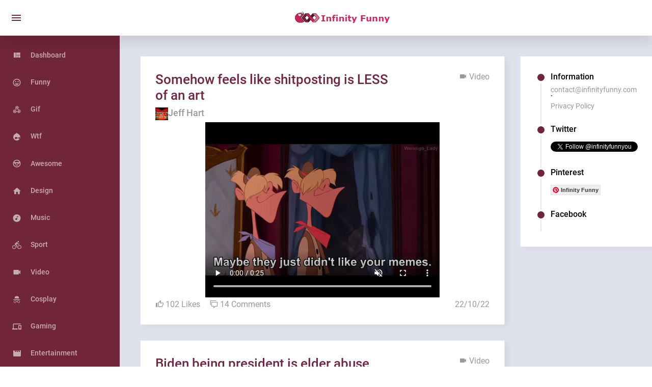

--- FILE ---
content_type: text/html;charset=utf-8
request_url: https://infinityfunny.com/
body_size: 9665
content:














<!DOCTYPE html>
<html lang="en">
<head>
    
    



<meta charset="utf-8"/>
<meta name="google-play-app" content="app-id=msapps.infinityfunny.infinityfunnyapp">
<meta name="viewport" content="width=device-width, initial-scale=1"/>
<meta name="p:domain_verify" content="e23a0d0f0286442b7a83053c5c42ec59"/>
<title>Infinity Funny
</title>
<meta property="og:title" content="Infinity Funny"/>
<meta property="og:type" content="website"/>
<meta property="og:url" content="https://infinityfunny.com/index.jsp"/>
<meta name="fb:app_id" content="2113942742200608"/>
<meta name="description"
      content="Dashboard - The best funny pics, gifs, videos, gaming, anime, manga, movie, tv, cosplay, sport, food, memes, cute, wtf photos on the internet"/>
<meta property="og:description"
      content="Dashboard - The best funny pics, gifs, videos, gaming, anime, manga, movie, tv, cosplay, sport, food, memes, cute, wtf photos on the internet"/>
<meta property="og:image"
      content="https://resource.infinityfunny.com/logo/infinity_funny_logo180.png"/>
<meta name="twitter:card" content="summary_large_image">
<meta name="twitter:site" content="@infinityfunnyou">
<meta name="twitter:title" content="Infinity Funny">
<meta name="twitter:image" content="https://resource.infinityfunny.com/logo/infinity_funny_logo180.png">
<meta name="twitter:domain" content="infinityfunny.com/">
<link rel="dns-prefetch" href="https://fonts.googleapis.com/"/>
<link rel="icon"
      href="https://resource.infinityfunny.com/logo/infinity_funny_logo32.png"
      sizes="32x32">
<link rel="icon"
      href="https://resource.infinityfunny.com/logo/infinity_funny_logo192.png"
      sizes="192x192">
<link rel="shortcut icon" href="/favicon.ico" type="image/x-icon">
<link rel="icon" href="/favicon.ico" type="image/x-icon">
<link rel="apple-touch-icon-precomposed"
      href="https://resource.infinityfunny.com/logo/infinity_funny_logo180.png">
<meta name="msapplication-TileImage"
      content="https://resource.infinityfunny.com/logo/infinity_funny_logo270.png">

<link rel="stylesheet" href="https://resource.infinityfunny.com/css/materialdesignicons.css">
<link rel="stylesheet" href="https://resource.infinityfunny.com/css/vendor.bundle.base.css">
<link rel="stylesheet" href="https://resource.infinityfunny.com/css/style.css">












<script async src="https://www.googletagmanager.com/gtag/js?id=UA-70085394-3"></script>
<script>
    window.dataLayer = window.dataLayer || [];

    function gtag() {
        dataLayer.push(arguments);
    }

    gtag('js', new Date());

    gtag('config', 'UA-70085394-3');
</script>

    
    <style>
    @keyframes blink {
        from, to {
            border-right-color: black;
        }
        50% {
            border-right-color: transparent;
        }
    }

    @-webkit-keyframes blink {
        from, to {
            border-right-color: black;
        }
        50% {
            border-right-color: transparent;
        }
    }

    picture {
        max-width: 100%;
        height: auto;
    }

    img {
        max-width: 100%;
        height: auto;
    }

    video {
        max-width: 100%;
        height: auto;
    }

    a {
        text-decoration: none !important;
    }

    a {
        color: #999;
    }

    .title-a {
        color: #702542;
    }

    .title-a:hover {
        color: #0056b3;
    }

    .icon-avatar {
        width: 25px;
        height: 25px;
        margin-left: 15px;
    }

    .context {
        word-break: normal;
        word-wrap: break-word;
        overflow-wrap: break-word;
        font-size: 18px;
        line-height: 20px;
    }

    .context-media img {
        max-width: 100%;
        max-height: 300px;
        width: auto;
    }

    .timestamp span {
        color: #999;
    }

    .wrapper {
        position: relative;
        display: inline-block;
    }

    .close {
        position: absolute;
        top: 0;
        right: 0;
        cursor: pointer;
    }

    #new-post-btn i, #go-top-posts i {
        color: #ffffff;
        font-size: 1rem;
        line-height: 1rem;
    }

    #new-post-btn {
        position: fixed;
        bottom: 40px;
        right: 30px;
        height: 45px;
        width: 45px;
        background: #702542;
        z-index: 99;
        display: flex;
        -webkit-align-items: center;
        justify-content: center;
        border-radius: 100%;
    }

    #go-top-posts {
        position: fixed;
        bottom: 100px;
        right: 30px;
        height: 45px;
        width: 45px;
        background: #702542;
        z-index: 99;
        display: flex;
        -webkit-align-items: center;
        justify-content: center;
        border-radius: 100%;
    }

    .posts-badge {
        background-color: #999;
        border-radius: 2px;
        color: white;
        padding: 3px 3px;
        font-size: 15px;
        position: absolute;
        top: -8px;
        right: -8px;
    }

    @media screen and (max-width: 991px) {
        #new-post-btn, #go-top-posts {
            left: 30px;
        }

        #leftcontent {
            display: none;
        }

        #adscontent {
            display: none;
        }
    }

    .bg-success {
        background: #702542;
    }

    #post-preview {
        position: relative;
        overflow: hidden;
        background: transparent;
        border: 2px dashed #e8e8e8;
        cursor: pointer;
        padding: 5px;
        color: #555;
        font-weight: bold;
        height: 100%;
        width: 100%;
        text-align: center;
        vertical-align: middle;
    }

    #post-preview:hover {
        color: #999;
    }

    .nav-wallpaper .nav-item.active > .nav-link {
        background: #612030;
    }
    .content-wrapper {
        background: #dfe1eb;
    }
</style>

    


<script type="application/ld+json">
    {
        "@context": "http://schema.org",
        "@type": "WebSite",
        "name": "Infinity Funny",
        "alternateName": "Dashboard - The best funny pics, gifs, videos on the internet",
        "url": "https://www.infinityfunny.com"
    }


</script>

<script type="application/ld+json">
    {
        "@context": "http://schema.org",
        "@type": "BreadcrumbList",
        "itemListElement": [
            {
                "@type": "ListItem",
                "position": 1,
                "item": {
                    "@id": "https://www.infinityfunny.com",
                    "name": "Infinity Funny"
                }
            }
        ]
    }


</script>


</head>
<body class="sidebar-fixed">
<div id="fb-root"></div>
<script>(function (d, s, id) {
    var js, fjs = d.getElementsByTagName(s)[0];
    if (d.getElementById(id)) return;
    js = d.createElement(s);
    js.id = id;
    js.src = 'https://connect.facebook.net/en_US/sdk.js#xfbml=1&version=v3.2&appId=2153387484752546&autoLogAppEvents=1';
    fjs.parentNode.insertBefore(js, fjs);
}(document, 'script', 'facebook-jssdk'));</script>
<script async src="https://platform.twitter.com/widgets.js"></script>

<script async defer src="//assets.pinterest.com/js/pinit.js"></script>
<script id="tumblr-js" async src="https://assets.tumblr.com/share-button.js"></script>
<script>!function (d, s, id) {
    var js, ajs = d.getElementsByTagName(s)[0];
    if (!d.getElementById(id)) {
        js = d.createElement(s);
        js.id = id;
        js.src = "https://assets.tumblr.com/share-button.js";
        ajs.parentNode.insertBefore(js, ajs);
    }
}(document, "script", "tumblr-js");</script>

<div class="container-scroller">
    
<nav class="navbar col-lg-12 col-12 p-0 fixed-top d-flex flex-row">
    <div class="navbar-menu-wrapper d-flex align-items-stretch justify-content-between">
        <ul class="navbar-nav mr-lg-2 d-none d-lg-flex">
            <li class="nav-item nav-toggler-item">
                <button class="navbar-toggler align-self-center" type="button"
                        data-toggle="minimize">
                    <span class="mdi mdi-menu"></span>
                </button>
            </li>
        </ul>
        <div class="text-center navbar-brand-wrapper d-flex align-items-center justify-content-center">
            <a class="navbar-brand brand-logo" href="/"><img
                    src="https://resource.infinityfunny.com/logo/logo.png" alt="logo"></a>
            <a class="navbar-brand brand-logo-mini" href="/"><img
                    src="https://resource.infinityfunny.com/logo/logo_mini.png"
                    alt="logo"></a>
        </div>
        <ul class="navbar-nav navbar-nav-right">
            <li class="nav-item dropdown" id="nav-item-notification" style="display: none">
                <a class="nav-link count-indicator dropdown-toggle" id="notificationDropdown" href="#"
                   data-toggle="dropdown">
                    <i class="mdi mdi-bell-outline mx-0"></i>
                    <span class="count" id="hasNotification" style="display: none;"></span>
                </a>
                <div class="dropdown-menu dropdown-menu-right navbar-dropdown preview-list"
                     aria-labelledby="notificationDropdown" >
                    <a class="dropdown-item" id="clearAllNotification">
                        <p class="mb-0 font-weight-normal float-left">Notifications
                        </p>
                        <span class="badge badge-pill badge-success float-right">CLEAR ALL</span>
                    </a>
                    <div id="sort-notification">
                    </div>
                </div>
            </li>
            <li class="nav-item nav-toggler-item-right d-lg-none">
                <button class="navbar-toggler align-self-center" type="button"
                        data-toggle="offcanvas">
                    <span class="mdi mdi-menu"></span>
                </button>
            </li>
        </ul>
    </div>
</nav>

    <div class="container-fluid page-body-wrapper">
        
<nav class="sidebar sidebar-offcanvas" id="sidebar">
    <ul class="nav ps ps--active-y">
        
        <li class="nav-item ">
            <a class="nav-link" href="/">
                <i class="mdi mdi-view-quilt menu-icon"></i>
                <span class="menu-title">Dashboard</span>
            </a>
        </li>
        
        <li class="nav-item ">
            <a class="nav-link" href="/funny">
                <i class="mdi mdi-emoticon-excited menu-icon"></i>
                <span class="menu-title">Funny</span>
            </a>
        </li>
        
        <li class="nav-item ">
            <a class="nav-link" href="/gif">
                <i class="mdi mdi-webhook menu-icon"></i>
                <span class="menu-title">Gif</span>
            </a>
        </li>
        
        <li class="nav-item ">
            <a class="nav-link" href="/wtf">
                <i class="mdi mdi-drupal menu-icon"></i>
                <span class="menu-title">Wtf</span>
            </a>
        </li>
        
        <li class="nav-item ">
            <a class="nav-link" href="/awesome">
                <i class="mdi mdi-emoticon-cool menu-icon"></i>
                <span class="menu-title">Awesome</span>
            </a>
        </li>
        
        <li class="nav-item ">
            <a class="nav-link" href="/design">
                <i class="mdi mdi-home menu-icon"></i>
                <span class="menu-title">Design</span>
            </a>
        </li>
        
        <li class="nav-item ">
            <a class="nav-link" href="/music">
                <i class="mdi mdi-music-circle menu-icon"></i>
                <span class="menu-title">Music</span>
            </a>
        </li>
        
        <li class="nav-item ">
            <a class="nav-link" href="/sport">
                <i class="mdi mdi-bike menu-icon"></i>
                <span class="menu-title">Sport</span>
            </a>
        </li>
        
        <li class="nav-item ">
            <a class="nav-link" href="/video">
                <i class="mdi mdi-video menu-icon"></i>
                <span class="menu-title">Video</span>
            </a>
        </li>
        
        <li class="nav-item ">
            <a class="nav-link" href="/cosplay">
                <i class="mdi mdi-incognito menu-icon"></i>
                <span class="menu-title">Cosplay</span>
            </a>
        </li>
        
        <li class="nav-item ">
            <a class="nav-link" href="/gaming">
                <i class="mdi mdi-cellphone-link menu-icon"></i>
                <span class="menu-title">Gaming</span>
            </a>
        </li>
        
        <li class="nav-item ">
            <a class="nav-link" href="/entertainment">
                <i class="mdi mdi-movie menu-icon"></i>
                <span class="menu-title">Entertainment</span>
            </a>
        </li>
        
        <li class="nav-item ">
            <a class="nav-link" href="/satisfying">
                <i class="mdi mdi-chart-bubble menu-icon"></i>
                <span class="menu-title">Satisfying</span>
            </a>
        </li>
        
        <li class="nav-item ">
            <a class="nav-link" href="/superhero">
                <i class="mdi mdi-worker menu-icon"></i>
                <span class="menu-title">Superhero</span>
            </a>
        </li>
        
        <li class="nav-item ">
            <a class="nav-link" href="/football">
                <i class="mdi mdi-football menu-icon"></i>
                <span class="menu-title">Football</span>
            </a>
        </li>
        
        <li class="nav-item ">
            <a class="nav-link" href="/ask">
                <i class="mdi mdi-phone-in-talk menu-icon"></i>
                <span class="menu-title">Ask</span>
            </a>
        </li>
        
        <li class="nav-item ">
            <a class="nav-link" href="/timely">
                <i class="mdi mdi-camera-timer menu-icon"></i>
                <span class="menu-title">Timely</span>
            </a>
        </li>
        
        <li class="nav-item ">
            <a class="nav-link" href="/animals">
                <i class="mdi mdi-cat menu-icon"></i>
                <span class="menu-title">Animals</span>
            </a>
        </li>
        
        <li class="nav-item ">
            <a class="nav-link" href="/food">
                <i class="mdi mdi-emoticon-poop menu-icon"></i>
                <span class="menu-title">Food</span>
            </a>
        </li>
        
        <li class="nav-item ">
            <a class="nav-link" href="/comic">
                <i class="mdi mdi-robot menu-icon"></i>
                <span class="menu-title">Comic</span>
            </a>
        </li>
        
        <li class="nav-item ">
            <a class="nav-link" href="/relationship">
                <i class="mdi mdi-vector-square menu-icon"></i>
                <span class="menu-title">Relationship</span>
            </a>
        </li>
        
        <li class="nav-item ">
            <a class="nav-link" href="/savage">
                <i class="mdi mdi-fish menu-icon"></i>
                <span class="menu-title">Savage</span>
            </a>
        </li>
        
        <li class="nav-item ">
            <a class="nav-link" href="/science">
                <i class="mdi mdi-radio-tower menu-icon"></i>
                <span class="menu-title">Science</span>
            </a>
        </li>
        
        <li class="nav-item ">
            <a class="nav-link" href="/memes">
                <i class="mdi mdi-reddit menu-icon"></i>
                <span class="menu-title">Memes</span>
            </a>
        </li>
        
        <li class="nav-item ">
            <a class="nav-link" href="/travel">
                <i class="mdi mdi-map-marker-radius menu-icon"></i>
                <span class="menu-title">Travel</span>
            </a>
        </li>
        
        <li class="nav-item ">
            <a class="nav-link" href="/guy">
                <i class="mdi mdi-face menu-icon"></i>
                <span class="menu-title">Guy</span>
            </a>
        </li>
        
        <li class="nav-item ">
            <a class="nav-link" href="/school">
                <i class="mdi mdi-school menu-icon"></i>
                <span class="menu-title">School</span>
            </a>
        </li>
        
        <li class="nav-item ">
            <a class="nav-link" href="/diy">
                <i class="mdi mdi-shovel menu-icon"></i>
                <span class="menu-title">Diy</span>
            </a>
        </li>
        
        <li class="nav-item ">
            <a class="nav-link" href="/history">
                <i class="mdi mdi-history menu-icon"></i>
                <span class="menu-title">History</span>
            </a>
        </li>
        
        <li class="nav-item ">
            <a class="nav-link" href="/country">
                <i class="mdi mdi-home-variant menu-icon"></i>
                <span class="menu-title">Country</span>
            </a>
        </li>
        
    </ul>
</nav>

        <div class="main-panel">
            <div class="content-wrapper">
                <div class="row">
                    <div class="col-lg-9 grid-margin d-flex flex-column">
                        <div id="maincontent">
                            

                            
















                            

                            <article class="row" id="Ry0hHqB">
                                <div class="col-md-12 grid-margin stretch-card">
                                    <div class="card">
                                        <div class="card-body text-center">
                                            <div class="text-danger">
                                                <div class="row">
                                                    <div class="col-md-9 text-left">
                                                        <a href="/post/Ry0hHqB" class="title-a">
                                                            <h3 class="font-weight-medium">
                                                                Somehow feels like shitposting is LESS of an art
                                                            </h3>
                                                        </a>
                                                    </div>
                                                    <div class="col-md-3 text-right">
                                                        <a href="/video">
                                                            <i class="mdi mdi-video menu-icon"></i>
                                                            <span class="menu-title">Video</span>
                                                        </a>
                                                    </div>
                                                </div>
                                                <a href="/u/hartski51" class="row">
                                                    <img alt="Icon Avatar" class="icon-avatar"
                                                         src="https://www.googleapis.com/download/storage/v1/b/userdatabaseservice.appspot.com/o/USERS%2Fhartski51rDu3O7SLSIuVXLvJnEsd.jpeg?generation=1611394823660566&alt=media">
                                                    <h5 class="font-weight-medium text-left">Jeff Hart
                                                    </h5>
                                                </a>
                                            </div>
                                            <a href="/post/Ry0hHqB">
                                                
                                                <video id="Ry0hHqB_source" preload="auto"
                                                       poster="https://www.googleapis.com/download/storage/v1/b/infinityfunnyapp/o/POSTS%2F%2Fvideo%2FRy0hHqBC:%5CUsers%5Cdinhv%5Csourcecode%5Cinfinityfunnyadmin%5CTEMP_AddPostSchedule_2022-10-22_525365619%5CO7O1iqWcocr3rY8OQHok.webp?generation=1666412911525016&alt=media" loop="loop"
                                                       controls=""
                                                       muted="">
                                                    <source src="https://www.googleapis.com/download/storage/v1/b/infinityfunnyapp/o/POSTS%2F%2Fvideo%2FRy0hHqBC:%5CUsers%5Cdinhv%5Csourcecode%5Cinfinityfunnyadmin%5CTEMP_AddPostSchedule_2022-10-22_525365619%5C1Izkhpr0IsjKzE15CMzl.webm?generation=1666412912329004&alt=media" type="video/webm">
                                                </video>
                                                
                                            </a>
                                            <div class="text-danger">
                                                <div class="row">
                                                    <div class="col-md-8 text-left">
                                                        <a id="a_Ry0hHqB_likes"
                                                           href="/post/Ry0hHqB">
                                                            <i class="mdi mdi-thumb-up-outline menu-icon"></i>
                                                            <span class="menu-title"
                                                                  id="Ry0hHqB_likes">102 Likes</span>
                                                        </a>
                                                        <a href="/post/Ry0hHqB"
                                                           style="margin-left: 15px">
                                                            <i class="mdi mdi-comment-multiple-outline menu-icon"></i>
                                                            <span class="menu-title"
                                                                  id="Ry0hHqB_comments">14 Comments</span>
                                                        </a>
                                                    </div>
                                                    <div class="col-md-4 text-right timestamp">
                                                        <a id="a_Ry0hHqB_times"
                                                           href="/post/Ry0hHqB">
                                                            <span>22/10/22</span>
                                                            </a>
                                                    </div>
                                                </div>
                                            </div>
                                        </div>
                                    </div>
                                </div>
                            </article>

                            

                            

                            <article class="row" id="aw9KR8B">
                                <div class="col-md-12 grid-margin stretch-card">
                                    <div class="card">
                                        <div class="card-body text-center">
                                            <div class="text-danger">
                                                <div class="row">
                                                    <div class="col-md-9 text-left">
                                                        <a href="/post/aw9KR8B" class="title-a">
                                                            <h3 class="font-weight-medium">
                                                                Biden being president is elder abuse
                                                            </h3>
                                                        </a>
                                                    </div>
                                                    <div class="col-md-3 text-right">
                                                        <a href="/video">
                                                            <i class="mdi mdi-video menu-icon"></i>
                                                            <span class="menu-title">Video</span>
                                                        </a>
                                                    </div>
                                                </div>
                                                <a href="/u/arslangaggoo" class="row">
                                                    <img alt="Icon Avatar" class="icon-avatar"
                                                         src="https://www.googleapis.com/download/storage/v1/b/userdatabaseservice.appspot.com/o/USERS%2FarslangaggoouF1MGH4b7rGe3z7YD01b.jpeg?generation=1611395262714644&alt=media">
                                                    <h5 class="font-weight-medium text-left">Arslan Chaudhary
                                                    </h5>
                                                </a>
                                            </div>
                                            <a href="/post/aw9KR8B">
                                                
                                                <video id="aw9KR8B_source" preload="auto"
                                                       poster="https://www.googleapis.com/download/storage/v1/b/infinityfunnyapp/o/POSTS%2F%2Fvideo%2Faw9KR8BC:%5CUsers%5Cdinhv%5Csourcecode%5Cinfinityfunnyadmin%5CTEMP_AddPostSchedule_2022-10-22_525365619%5CnhkHuSykoi5ifY5MuyWw.webp?generation=1666412904103237&alt=media" loop="loop"
                                                       controls=""
                                                       muted="">
                                                    <source src="https://www.googleapis.com/download/storage/v1/b/infinityfunnyapp/o/POSTS%2F%2Fvideo%2Faw9KR8BC:%5CUsers%5Cdinhv%5Csourcecode%5Cinfinityfunnyadmin%5CTEMP_AddPostSchedule_2022-10-22_525365619%5CPr0doYI75jzZkI1s4uhd.webm?generation=1666412904846605&alt=media" type="video/webm">
                                                </video>
                                                
                                            </a>
                                            <div class="text-danger">
                                                <div class="row">
                                                    <div class="col-md-8 text-left">
                                                        <a id="a_aw9KR8B_likes"
                                                           href="/post/aw9KR8B">
                                                            <i class="mdi mdi-thumb-up-outline menu-icon"></i>
                                                            <span class="menu-title"
                                                                  id="aw9KR8B_likes">136 Likes</span>
                                                        </a>
                                                        <a href="/post/aw9KR8B"
                                                           style="margin-left: 15px">
                                                            <i class="mdi mdi-comment-multiple-outline menu-icon"></i>
                                                            <span class="menu-title"
                                                                  id="aw9KR8B_comments">19 Comments</span>
                                                        </a>
                                                    </div>
                                                    <div class="col-md-4 text-right timestamp">
                                                        <a id="a_aw9KR8B_times"
                                                           href="/post/aw9KR8B">
                                                            <span>22/10/22</span>
                                                            </a>
                                                    </div>
                                                </div>
                                            </div>
                                        </div>
                                    </div>
                                </div>
                            </article>

                            

                            

                            <article class="row" id="mycCR7B">
                                <div class="col-md-12 grid-margin stretch-card">
                                    <div class="card">
                                        <div class="card-body text-center">
                                            <div class="text-danger">
                                                <div class="row">
                                                    <div class="col-md-9 text-left">
                                                        <a href="/post/mycCR7B" class="title-a">
                                                            <h3 class="font-weight-medium">
                                                                "It's the writing it down part that makes it not arson"
LMFAO!
                                                            </h3>
                                                        </a>
                                                    </div>
                                                    <div class="col-md-3 text-right">
                                                        <a href="/video">
                                                            <i class="mdi mdi-video menu-icon"></i>
                                                            <span class="menu-title">Video</span>
                                                        </a>
                                                    </div>
                                                </div>
                                                <a href="/u/bellaplant123" class="row">
                                                    <img alt="Icon Avatar" class="icon-avatar"
                                                         src="https://www.googleapis.com/download/storage/v1/b/userdatabaseservice.appspot.com/o/USERS%2Fbellaplant1235o2hlbTm1uFNNyS2k6RD.jpeg?generation=1611395339138363&alt=media">
                                                    <h5 class="font-weight-medium text-left">Claire Koenig
                                                    </h5>
                                                </a>
                                            </div>
                                            <a href="/post/mycCR7B">
                                                
                                                <video id="mycCR7B_source" preload="auto"
                                                       poster="https://www.googleapis.com/download/storage/v1/b/infinityfunnyapp/o/POSTS%2F%2Fvideo%2FmycCR7BC:%5CUsers%5Cdinhv%5Csourcecode%5Cinfinityfunnyadmin%5CTEMP_AddPostSchedule_2022-10-22_525365619%5CkObml22JtFMQuc6olLiU.webp?generation=1666412895171385&alt=media" loop="loop"
                                                       controls=""
                                                       muted="">
                                                    <source src="https://www.googleapis.com/download/storage/v1/b/infinityfunnyapp/o/POSTS%2F%2Fvideo%2FmycCR7BC:%5CUsers%5Cdinhv%5Csourcecode%5Cinfinityfunnyadmin%5CTEMP_AddPostSchedule_2022-10-22_525365619%5CGgo9gQjrhTCzedb1bcBD.webm?generation=1666412897258754&alt=media" type="video/webm">
                                                </video>
                                                
                                            </a>
                                            <div class="text-danger">
                                                <div class="row">
                                                    <div class="col-md-8 text-left">
                                                        <a id="a_mycCR7B_likes"
                                                           href="/post/mycCR7B">
                                                            <i class="mdi mdi-thumb-up-outline menu-icon"></i>
                                                            <span class="menu-title"
                                                                  id="mycCR7B_likes">131 Likes</span>
                                                        </a>
                                                        <a href="/post/mycCR7B"
                                                           style="margin-left: 15px">
                                                            <i class="mdi mdi-comment-multiple-outline menu-icon"></i>
                                                            <span class="menu-title"
                                                                  id="mycCR7B_comments">8 Comments</span>
                                                        </a>
                                                    </div>
                                                    <div class="col-md-4 text-right timestamp">
                                                        <a id="a_mycCR7B_times"
                                                           href="/post/mycCR7B">
                                                            <span>22/10/22</span>
                                                            </a>
                                                    </div>
                                                </div>
                                            </div>
                                        </div>
                                    </div>
                                </div>
                            </article>

                            

                            

                            <article class="row" id="mXp2FRB">
                                <div class="col-md-12 grid-margin stretch-card">
                                    <div class="card">
                                        <div class="card-body text-center">
                                            <div class="text-danger">
                                                <div class="row">
                                                    <div class="col-md-9 text-left">
                                                        <a href="/post/mXp2FRB" class="title-a">
                                                            <h3 class="font-weight-medium">
                                                                It'll be fucking abysmal
                                                            </h3>
                                                        </a>
                                                    </div>
                                                    <div class="col-md-3 text-right">
                                                        <a href="/funny">
                                                            <i class="mdi mdi-emoticon-excited menu-icon"></i>
                                                            <span class="menu-title">Funny</span>
                                                        </a>
                                                    </div>
                                                </div>
                                                <a href="/u/rucker1976" class="row">
                                                    <img alt="Icon Avatar" class="icon-avatar"
                                                         src="https://www.googleapis.com/download/storage/v1/b/userdatabaseservice.appspot.com/o/USERS%2Frucker19761nxXjyyW9kluIEgsTf8E.jpeg?generation=1611394782003501&alt=media">
                                                    <h5 class="font-weight-medium text-left">Janet Ruckemesser
                                                    </h5>
                                                </a>
                                            </div>
                                            <a href="/post/mXp2FRB">
                                                
                                                <picture id="mXp2FRB_source">
                                                    <img src="https://www.googleapis.com/download/storage/v1/b/infinityfunnyapp/o/POSTS%2F%2Ffunny%2FmXp2FRBC:%5CUsers%5Cdinhv%5Csourcecode%5Cinfinityfunnyadmin%5CTEMP_AddPostSchedule_2022-10-22_525365619%5CWyw6GkxaffrdZ15xh2ct.webp?generation=1666412874532800&alt=media"
                                                         alt="mXp2FRB">
                                                </picture>
                                                
                                            </a>
                                            <div class="text-danger">
                                                <div class="row">
                                                    <div class="col-md-8 text-left">
                                                        <a id="a_mXp2FRB_likes"
                                                           href="/post/mXp2FRB">
                                                            <i class="mdi mdi-thumb-up-outline menu-icon"></i>
                                                            <span class="menu-title"
                                                                  id="mXp2FRB_likes">95 Likes</span>
                                                        </a>
                                                        <a href="/post/mXp2FRB"
                                                           style="margin-left: 15px">
                                                            <i class="mdi mdi-comment-multiple-outline menu-icon"></i>
                                                            <span class="menu-title"
                                                                  id="mXp2FRB_comments">7 Comments</span>
                                                        </a>
                                                    </div>
                                                    <div class="col-md-4 text-right timestamp">
                                                        <a id="a_mXp2FRB_times"
                                                           href="/post/mXp2FRB">
                                                            <span>22/10/22</span>
                                                            </a>
                                                    </div>
                                                </div>
                                            </div>
                                        </div>
                                    </div>
                                </div>
                            </article>

                            

                            

                            <article class="row" id="1FKOwKB">
                                <div class="col-md-12 grid-margin stretch-card">
                                    <div class="card">
                                        <div class="card-body text-center">
                                            <div class="text-danger">
                                                <div class="row">
                                                    <div class="col-md-9 text-left">
                                                        <a href="/post/1FKOwKB" class="title-a">
                                                            <h3 class="font-weight-medium">
                                                                Take it to Mexico. Win!
                                                            </h3>
                                                        </a>
                                                    </div>
                                                    <div class="col-md-3 text-right">
                                                        <a href="/funny">
                                                            <i class="mdi mdi-emoticon-excited menu-icon"></i>
                                                            <span class="menu-title">Funny</span>
                                                        </a>
                                                    </div>
                                                </div>
                                                <a href="/u/jessicalderwood4" class="row">
                                                    <img alt="Icon Avatar" class="icon-avatar"
                                                         src="https://www.googleapis.com/download/storage/v1/b/userdatabaseservice.appspot.com/o/USERS%2Fjessicalderwood4E4t17b59nvvjyLl1MOa0.jpeg?generation=1611394942899910&alt=media">
                                                    <h5 class="font-weight-medium text-left">Jess Alderwood
                                                    </h5>
                                                </a>
                                            </div>
                                            <a href="/post/1FKOwKB">
                                                
                                                <picture id="1FKOwKB_source">
                                                    <img src="https://www.googleapis.com/download/storage/v1/b/infinityfunnyapp/o/POSTS%2F%2Ffunny%2F1FKOwKBC:%5CUsers%5Cdinhv%5Csourcecode%5Cinfinityfunnyadmin%5CTEMP_AddPostSchedule_2022-10-22_525365619%5CX9Urila0dEGE1ZphclfN.webp?generation=1666412868263632&alt=media"
                                                         alt="1FKOwKB">
                                                </picture>
                                                
                                            </a>
                                            <div class="text-danger">
                                                <div class="row">
                                                    <div class="col-md-8 text-left">
                                                        <a id="a_1FKOwKB_likes"
                                                           href="/post/1FKOwKB">
                                                            <i class="mdi mdi-thumb-up-outline menu-icon"></i>
                                                            <span class="menu-title"
                                                                  id="1FKOwKB_likes">121 Likes</span>
                                                        </a>
                                                        <a href="/post/1FKOwKB"
                                                           style="margin-left: 15px">
                                                            <i class="mdi mdi-comment-multiple-outline menu-icon"></i>
                                                            <span class="menu-title"
                                                                  id="1FKOwKB_comments">7 Comments</span>
                                                        </a>
                                                    </div>
                                                    <div class="col-md-4 text-right timestamp">
                                                        <a id="a_1FKOwKB_times"
                                                           href="/post/1FKOwKB">
                                                            <span>22/10/22</span>
                                                            </a>
                                                    </div>
                                                </div>
                                            </div>
                                        </div>
                                    </div>
                                </div>
                            </article>

                            

                            
















                            

                            <article class="row" id="xX8hPYB">
                                <div class="col-md-12 grid-margin stretch-card">
                                    <div class="card">
                                        <div class="card-body text-center">
                                            <div class="text-danger">
                                                <div class="row">
                                                    <div class="col-md-9 text-left">
                                                        <a href="/post/xX8hPYB" class="title-a">
                                                            <h3 class="font-weight-medium">
                                                                Worth it.
                                                            </h3>
                                                        </a>
                                                    </div>
                                                    <div class="col-md-3 text-right">
                                                        <a href="/funny">
                                                            <i class="mdi mdi-emoticon-excited menu-icon"></i>
                                                            <span class="menu-title">Funny</span>
                                                        </a>
                                                    </div>
                                                </div>
                                                <a href="/u/lewyouseong70" class="row">
                                                    <img alt="Icon Avatar" class="icon-avatar"
                                                         src="https://www.googleapis.com/download/storage/v1/b/userdatabaseservice.appspot.com/o/USERS%2Flewyouseong702VX1ZXV3O9g43vjNmLl7.jpeg?generation=1611394622075614&alt=media">
                                                    <h5 class="font-weight-medium text-left">You Seong Lew
                                                    </h5>
                                                </a>
                                            </div>
                                            <a href="/post/xX8hPYB">
                                                
                                                <picture id="xX8hPYB_source">
                                                    <img src="https://www.googleapis.com/download/storage/v1/b/infinityfunnyapp/o/POSTS%2F%2Ffunny%2FxX8hPYBC:%5CUsers%5Cdinhv%5Csourcecode%5Cinfinityfunnyadmin%5CTEMP_AddPostSchedule_2022-10-22_525365619%5CVON5ZWvcaKiW4yT1K3Y1.webp?generation=1666412861634966&alt=media"
                                                         alt="xX8hPYB">
                                                </picture>
                                                
                                            </a>
                                            <div class="text-danger">
                                                <div class="row">
                                                    <div class="col-md-8 text-left">
                                                        <a id="a_xX8hPYB_likes"
                                                           href="/post/xX8hPYB">
                                                            <i class="mdi mdi-thumb-up-outline menu-icon"></i>
                                                            <span class="menu-title"
                                                                  id="xX8hPYB_likes">118 Likes</span>
                                                        </a>
                                                        <a href="/post/xX8hPYB"
                                                           style="margin-left: 15px">
                                                            <i class="mdi mdi-comment-multiple-outline menu-icon"></i>
                                                            <span class="menu-title"
                                                                  id="xX8hPYB_comments">15 Comments</span>
                                                        </a>
                                                    </div>
                                                    <div class="col-md-4 text-right timestamp">
                                                        <a id="a_xX8hPYB_times"
                                                           href="/post/xX8hPYB">
                                                            <span>22/10/22</span>
                                                            </a>
                                                    </div>
                                                </div>
                                            </div>
                                        </div>
                                    </div>
                                </div>
                            </article>

                            

                            

                            <article class="row" id="yXbO2ZB">
                                <div class="col-md-12 grid-margin stretch-card">
                                    <div class="card">
                                        <div class="card-body text-center">
                                            <div class="text-danger">
                                                <div class="row">
                                                    <div class="col-md-9 text-left">
                                                        <a href="/post/yXbO2ZB" class="title-a">
                                                            <h3 class="font-weight-medium">
                                                                Judging by how Adam Sandler looks on this photo, this kid is now a middle aged man
                                                            </h3>
                                                        </a>
                                                    </div>
                                                    <div class="col-md-3 text-right">
                                                        <a href="/funny">
                                                            <i class="mdi mdi-emoticon-excited menu-icon"></i>
                                                            <span class="menu-title">Funny</span>
                                                        </a>
                                                    </div>
                                                </div>
                                                <a href="/u/tonisuesandell" class="row">
                                                    <img alt="Icon Avatar" class="icon-avatar"
                                                         src="https://www.googleapis.com/download/storage/v1/b/userdatabaseservice.appspot.com/o/USERS%2Ftonisuesandellv441EFvu3dZLjipwaYzW.jpeg?generation=1611395331705044&alt=media">
                                                    <h5 class="font-weight-medium text-left">Toni Sandell
                                                    </h5>
                                                </a>
                                            </div>
                                            <a href="/post/yXbO2ZB">
                                                
                                                <picture id="yXbO2ZB_source">
                                                    <img src="https://www.googleapis.com/download/storage/v1/b/infinityfunnyapp/o/POSTS%2F%2Ffunny%2FyXbO2ZBC:%5CUsers%5Cdinhv%5Csourcecode%5Cinfinityfunnyadmin%5CTEMP_AddPostSchedule_2022-10-22_525365619%5C2ciNSeG3z48reZPeNN0d.webp?generation=1666412854398503&alt=media"
                                                         alt="yXbO2ZB">
                                                </picture>
                                                
                                            </a>
                                            <div class="text-danger">
                                                <div class="row">
                                                    <div class="col-md-8 text-left">
                                                        <a id="a_yXbO2ZB_likes"
                                                           href="/post/yXbO2ZB">
                                                            <i class="mdi mdi-thumb-up-outline menu-icon"></i>
                                                            <span class="menu-title"
                                                                  id="yXbO2ZB_likes">168 Likes</span>
                                                        </a>
                                                        <a href="/post/yXbO2ZB"
                                                           style="margin-left: 15px">
                                                            <i class="mdi mdi-comment-multiple-outline menu-icon"></i>
                                                            <span class="menu-title"
                                                                  id="yXbO2ZB_comments">15 Comments</span>
                                                        </a>
                                                    </div>
                                                    <div class="col-md-4 text-right timestamp">
                                                        <a id="a_yXbO2ZB_times"
                                                           href="/post/yXbO2ZB">
                                                            <span>22/10/22</span>
                                                            </a>
                                                    </div>
                                                </div>
                                            </div>
                                        </div>
                                    </div>
                                </div>
                            </article>

                            

                            

                            <article class="row" id="6zWsfhB">
                                <div class="col-md-12 grid-margin stretch-card">
                                    <div class="card">
                                        <div class="card-body text-center">
                                            <div class="text-danger">
                                                <div class="row">
                                                    <div class="col-md-9 text-left">
                                                        <a href="/post/6zWsfhB" class="title-a">
                                                            <h3 class="font-weight-medium">
                                                                I love this, I hope clowning for others is worth the pain.. haha
                                                            </h3>
                                                        </a>
                                                    </div>
                                                    <div class="col-md-3 text-right">
                                                        <a href="/gif">
                                                            <i class="mdi mdi-webhook menu-icon"></i>
                                                            <span class="menu-title">Gif</span>
                                                        </a>
                                                    </div>
                                                </div>
                                                <a href="/u/trulife379" class="row">
                                                    <img alt="Icon Avatar" class="icon-avatar"
                                                         src="https://www.googleapis.com/download/storage/v1/b/userdatabaseservice.appspot.com/o/USERS%2Ftrulife379LUGuRUxrh0ur47YzLP82.jpeg?generation=1611394890387623&alt=media">
                                                    <h5 class="font-weight-medium text-left">Carrington Keys
                                                    </h5>
                                                </a>
                                            </div>
                                            <a href="/post/6zWsfhB">
                                                
                                                <video id="6zWsfhB_source" preload="auto"
                                                       poster="https://www.googleapis.com/download/storage/v1/b/infinityfunnyapp/o/POSTS%2F%2Fgif%2F6zWsfhBC:%5CUsers%5Cdinhv%5Csourcecode%5Cinfinityfunnyadmin%5CTEMP_AddPostSchedule_2022-10-22_1898116252%5CimvIeuPXAWBwL86EwklJ.webp?generation=1666409264349688&alt=media" loop="loop"
                                                       controls=""
                                                       muted="">
                                                    <source src="https://www.googleapis.com/download/storage/v1/b/infinityfunnyapp/o/POSTS%2F%2Fgif%2F6zWsfhBC:%5CUsers%5Cdinhv%5Csourcecode%5Cinfinityfunnyadmin%5CTEMP_AddPostSchedule_2022-10-22_1898116252%5CM0DjNsCXU9SPfNOO1Z7T.webm?generation=1666409265197175&alt=media" type="video/webm">
                                                </video>
                                                
                                            </a>
                                            <div class="text-danger">
                                                <div class="row">
                                                    <div class="col-md-8 text-left">
                                                        <a id="a_6zWsfhB_likes"
                                                           href="/post/6zWsfhB">
                                                            <i class="mdi mdi-thumb-up-outline menu-icon"></i>
                                                            <span class="menu-title"
                                                                  id="6zWsfhB_likes">69 Likes</span>
                                                        </a>
                                                        <a href="/post/6zWsfhB"
                                                           style="margin-left: 15px">
                                                            <i class="mdi mdi-comment-multiple-outline menu-icon"></i>
                                                            <span class="menu-title"
                                                                  id="6zWsfhB_comments">6 Comments</span>
                                                        </a>
                                                    </div>
                                                    <div class="col-md-4 text-right timestamp">
                                                        <a id="a_6zWsfhB_times"
                                                           href="/post/6zWsfhB">
                                                            <span>22/10/22</span>
                                                            </a>
                                                    </div>
                                                </div>
                                            </div>
                                        </div>
                                    </div>
                                </div>
                            </article>

                            

                            

                            <article class="row" id="m57Q0bB">
                                <div class="col-md-12 grid-margin stretch-card">
                                    <div class="card">
                                        <div class="card-body text-center">
                                            <div class="text-danger">
                                                <div class="row">
                                                    <div class="col-md-9 text-left">
                                                        <a href="/post/m57Q0bB" class="title-a">
                                                            <h3 class="font-weight-medium">
                                                                When she had a dream where you cheated
                                                            </h3>
                                                        </a>
                                                    </div>
                                                    <div class="col-md-3 text-right">
                                                        <a href="/gif">
                                                            <i class="mdi mdi-webhook menu-icon"></i>
                                                            <span class="menu-title">Gif</span>
                                                        </a>
                                                    </div>
                                                </div>
                                                <a href="/u/leojhodein" class="row">
                                                    <img alt="Icon Avatar" class="icon-avatar"
                                                         src="https://www.googleapis.com/download/storage/v1/b/userdatabaseservice.appspot.com/o/USERS%2FleojhodeinCLcBrMq26aHujwzrIwJv.jpeg?generation=1611394660363338&alt=media">
                                                    <h5 class="font-weight-medium text-left">Joel Niedo
                                                    </h5>
                                                </a>
                                            </div>
                                            <a href="/post/m57Q0bB">
                                                
                                                <video id="m57Q0bB_source" preload="auto"
                                                       poster="https://www.googleapis.com/download/storage/v1/b/infinityfunnyapp/o/POSTS%2F%2Fgif%2Fm57Q0bBC:%5CUsers%5Cdinhv%5Csourcecode%5Cinfinityfunnyadmin%5CTEMP_AddPostSchedule_2022-10-22_1898116252%5CNWKD52Dc2ie3b4c4lnhE.webp?generation=1666409250585346&alt=media" loop="loop"
                                                       controls=""
                                                       muted="">
                                                    <source src="https://www.googleapis.com/download/storage/v1/b/infinityfunnyapp/o/POSTS%2F%2Fgif%2Fm57Q0bBC:%5CUsers%5Cdinhv%5Csourcecode%5Cinfinityfunnyadmin%5CTEMP_AddPostSchedule_2022-10-22_1898116252%5CMgi9XSU0E06WxgQElNCm.webm?generation=1666409257026713&alt=media" type="video/webm">
                                                </video>
                                                
                                            </a>
                                            <div class="text-danger">
                                                <div class="row">
                                                    <div class="col-md-8 text-left">
                                                        <a id="a_m57Q0bB_likes"
                                                           href="/post/m57Q0bB">
                                                            <i class="mdi mdi-thumb-up-outline menu-icon"></i>
                                                            <span class="menu-title"
                                                                  id="m57Q0bB_likes">136 Likes</span>
                                                        </a>
                                                        <a href="/post/m57Q0bB"
                                                           style="margin-left: 15px">
                                                            <i class="mdi mdi-comment-multiple-outline menu-icon"></i>
                                                            <span class="menu-title"
                                                                  id="m57Q0bB_comments">19 Comments</span>
                                                        </a>
                                                    </div>
                                                    <div class="col-md-4 text-right timestamp">
                                                        <a id="a_m57Q0bB_times"
                                                           href="/post/m57Q0bB">
                                                            <span>22/10/22</span>
                                                            </a>
                                                    </div>
                                                </div>
                                            </div>
                                        </div>
                                    </div>
                                </div>
                            </article>

                            

                            

                            <article class="row" id="228yCwB">
                                <div class="col-md-12 grid-margin stretch-card">
                                    <div class="card">
                                        <div class="card-body text-center">
                                            <div class="text-danger">
                                                <div class="row">
                                                    <div class="col-md-9 text-left">
                                                        <a href="/post/228yCwB" class="title-a">
                                                            <h3 class="font-weight-medium">
                                                                “Marry me, you will.” says Yoda.
                                                            </h3>
                                                        </a>
                                                    </div>
                                                    <div class="col-md-3 text-right">
                                                        <a href="/funny">
                                                            <i class="mdi mdi-emoticon-excited menu-icon"></i>
                                                            <span class="menu-title">Funny</span>
                                                        </a>
                                                    </div>
                                                </div>
                                                <a href="/u/mplynch" class="row">
                                                    <img alt="Icon Avatar" class="icon-avatar"
                                                         src="https://www.googleapis.com/download/storage/v1/b/userdatabaseservice.appspot.com/o/USERS%2Fmplyncheqb0guw0PXaqsJloYIG0.jpeg?generation=1611395324667690&alt=media">
                                                    <h5 class="font-weight-medium text-left">Michael Lynch
                                                    </h5>
                                                </a>
                                            </div>
                                            <a href="/post/228yCwB">
                                                
                                                <picture id="228yCwB_source">
                                                    <img src="https://www.googleapis.com/download/storage/v1/b/infinityfunnyapp/o/POSTS%2F%2Ffunny%2F228yCwBC:%5CUsers%5Cdinhv%5Csourcecode%5Cinfinityfunnyadmin%5CTEMP_AddPostSchedule_2022-10-22_577466625%5CZDITVuuzLEY0GDDk8adD.webp?generation=1666405707202292&alt=media"
                                                         alt="228yCwB">
                                                </picture>
                                                
                                            </a>
                                            <div class="text-danger">
                                                <div class="row">
                                                    <div class="col-md-8 text-left">
                                                        <a id="a_228yCwB_likes"
                                                           href="/post/228yCwB">
                                                            <i class="mdi mdi-thumb-up-outline menu-icon"></i>
                                                            <span class="menu-title"
                                                                  id="228yCwB_likes">122 Likes</span>
                                                        </a>
                                                        <a href="/post/228yCwB"
                                                           style="margin-left: 15px">
                                                            <i class="mdi mdi-comment-multiple-outline menu-icon"></i>
                                                            <span class="menu-title"
                                                                  id="228yCwB_comments">5 Comments</span>
                                                        </a>
                                                    </div>
                                                    <div class="col-md-4 text-right timestamp">
                                                        <a id="a_228yCwB_times"
                                                           href="/post/228yCwB">
                                                            <span>22/10/22</span>
                                                            </a>
                                                    </div>
                                                </div>
                                            </div>
                                        </div>
                                    </div>
                                </div>
                            </article>

                            
                            <div class="row justify-content-center">
                                <div class="col-sm-6">
                                    





<nav aria-label="navigation">
    <ul class="pagination justify-content-center">
        <li class="page-item disabled">
            <a class="page-link" href="/dashboard/1">&lt;&lt;</a>
        </li>
        <li class="page-item disabled">
            <a class="page-link" href="/dashboard/1">&lt;</a>
        </li>

        
        <li class="page-item disabled page-select">
            <a class="page-link" href="/dashboard/1">1
            </a>
        </li>
        
        <li class="page-item ">
            <a class="page-link" href="/dashboard/2">2
            </a>
        </li>
        
        <li class="page-item ">
            <a class="page-link" href="/dashboard/3">3
            </a>
        </li>
        
        <li class="page-item disabled">
            <a class="page-link page-number" href="javascript:void(0)">...
            </a>
        </li>
        
        <li class="page-item ">
            <a class="page-link" href="/dashboard/405">405
            </a>
        </li>
        

        <li class="page-item ">
            <a class="page-link" href="/dashboard/2">></a>
        </li>
        <li class="page-item ">
            <a class="page-link" href="/dashboard/405">>></a>
        </li>
    </ul>
</nav>

                                </div>
                            </div>
                        </div>
                    </div>
                    
<div class="col-lg-3" id="leftcontent">
    <div class="card d-flex flex-column justify-content-between position-fixed" id="leftcontent-flex">
        <div class="card-body">
            <ul class="bullet-line-list">
                <li>
                    <h6>Information</h6>
                    <div>
                        <a href="mailto:contact@infinityfunny.com">contact@infinityfunny.com</a>
                    </div>`
                    <div>
                        <a href="/privacypolicy">Privacy Policy</a>
                    </div>
                </li>
                <li>
                    <h6>Twitter</h6>
                    <div class="row" style="margin-top: 15px">
                        <div class="col-md-12">
                            <a href="https://twitter.com/infinityfunnyou" class="twitter-follow-button"
                               data-show-count="false">Follow @infinityfunnyou
                            </a>
                        </div>
                    </div>
                </li>
                <li>
                    <h6>Pinterest</h6>
                    <div class="row" style="margin-top: 15px">
                        <div class="col-md-12">
                            <a href="https://www.pinterest.com/infinityfunnylife/"
                               data-pin-do="buttonFollow">
                                Infinity Funny
                            </a>
                        </div>
                    </div>
                </li>
                <li>
                    <h6>Facebook</h6>
                    <div class="row">
                        <div class="col-md-12">
                            <div class="fb-page" data-href="https://www.facebook.com/infinityfunny.com/"
                                 data-small-header="true" data-adapt-container-width="true" data-hide-cover="true"
                                 data-show-facepile="true">
                                <blockquote cite="https://www.facebook.com/infinityfunny.com/"
                                            class="fb-xfbml-parse-ignore">
                                    <a href="https://www.facebook.com/infinityfunny.com/">Infinity
                                        Funny</a>
                                </blockquote>
                            </div>
                        </div>
                    </div>
                </li>
            </ul>
        </div>
    </div>
</div>
</div>
</div>
</div>
<button id="go-top-posts" type="button" class="btn btn-primary btn-rounded btn-icon" style="display: none;">
    <i class="mdi mdi-arrow-up"></i>
    <span id="posts-badge" class="posts-badge" style="display: none;">0</span>
</button>
</div>


<div class="modal fade" id="loginModal" tabindex="-1" role="dialog" aria-labelledby="loginModalLabel"
     style="display: none;">
    <div class="modal-dialog" role="document">
        <div class="modal-content">
            <div class="modal-header">
                <h5 class="modal-title" id="loginModalLabel">Login</h5>
                <button type="button" class="close" data-dismiss="modal" aria-label="Close">
                    <i class="mdi mdi-close text-primary"></i>
                </button>
            </div>
            <div class="modal-body">
                <button type="button" class="btn btn-social-icon-text btn-facebook" id="facebook-login"><i
                        class="mdi mdi-facebook"></i>Facebook
                </button>
                <div id="google-login" style="margin-top:10px">
                <img style="width: 170px" src="https://resource.infinityfunny.com/images/btn_google.png" alt="google login"/>
                </div>
            </div>
        </div>
    </div>
</div>
<div class="modal fade" id="profileModal" tabindex="-1" role="dialog" aria-labelledby="profileModalLabel"
     style="display: none;">
    <div class="modal-dialog" role="document">
        <div class="modal-content">
            <div class="modal-header">
                <h5 class="modal-title" id="profileModalLabel">Update your profile</h5>
            </div>
            <div class="modal-body">
                <form id="profileForm">
                    <div class="form-group">
                        <label for="userName" class="col-form-label">Username:</label>
                        <input type="text" class="form-control" name="userName" id="userName" minlength="5" required>
                    </div>
                    <div class="form-group">
                        <label for="displayName" class="col-form-label">Display Name:</label>
                        <input type="text" class="form-control" id="displayName" name="displayName" minlength="5"
                               required>
                    </div>
                </form>
            </div>
            <div class="modal-footer">
                <button type="button" class="btn btn-primary" id="saveProfile">
                    Save
                </button>
                <button type="button" class="btn btn-light" data-dismiss="modal" id="logout-modal">Logout</button>
            </div>
        </div>
    </div>
</div>
<div class="modal fade" id="newPostModal" tabindex="-1" role="dialog" aria-labelledby="newPostModalLabel"
     style="display: none;">
    <div class="modal-dialog modal-lg" role="document">
        <div class="modal-content">
            <div class="modal-header">
                <h5 class="modal-title" id="newPostModalLabel">Create post:</h5>
                <button type="button" class="close" data-dismiss="modal" aria-label="Close">
                    <i class="mdi mdi-close text-primary"></i>
                </button>
            </div>
            <div class="modal-body">
                <div class="row">
                    <div class="col-md-6">
                        <div class="form-group">
                            <label for="post-title" class="col-form-label">Title:</label>
                            <textarea id="post-title" class="form-control"
                                      maxlength="200" rows="2"
                                      placeholder="Write post title..."></textarea>
                        </div>
                        <div class="form-group">
                            <label for="post-category" class="col-form-label">Category:</label>
                            <select class="form-control form-control-lg" id="post-category" style="color: #000;">
                                
                                <option value="dashboard">Dashboard
                                </option>
                                
                                <option value="funny">Funny
                                </option>
                                
                                <option value="gif">Gif
                                </option>
                                
                                <option value="wtf">Wtf
                                </option>
                                
                                <option value="awesome">Awesome
                                </option>
                                
                                <option value="design">Design
                                </option>
                                
                                <option value="music">Music
                                </option>
                                
                                <option value="sport">Sport
                                </option>
                                
                                <option value="video">Video
                                </option>
                                
                                <option value="cosplay">Cosplay
                                </option>
                                
                                <option value="gaming">Gaming
                                </option>
                                
                                <option value="entertainment">Entertainment
                                </option>
                                
                                <option value="satisfying">Satisfying
                                </option>
                                
                                <option value="superhero">Superhero
                                </option>
                                
                                <option value="football">Football
                                </option>
                                
                                <option value="ask">Ask
                                </option>
                                
                                <option value="timely">Timely
                                </option>
                                
                                <option value="animals">Animals
                                </option>
                                
                                <option value="food">Food
                                </option>
                                
                                <option value="comic">Comic
                                </option>
                                
                                <option value="relationship">Relationship
                                </option>
                                
                                <option value="savage">Savage
                                </option>
                                
                                <option value="science">Science
                                </option>
                                
                                <option value="memes">Memes
                                </option>
                                
                                <option value="travel">Travel
                                </option>
                                
                                <option value="guy">Guy
                                </option>
                                
                                <option value="school">School
                                </option>
                                
                                <option value="diy">Diy
                                </option>
                                
                                <option value="history">History
                                </option>
                                
                                <option value="country">Country
                                </option>
                                
                            </select>
                        </div>
                    </div>
                    <div class="col-md-6">
                        <div class="row">
                            <div class="col-md-12">
                                <button type="button" class="btn btn-primary btn-rounded btn-icon" id="post-upload-btn">
                                    <i class="mdi mdi-upload"></i>
                                </button>
                                <button type="button" class="btn btn-primary btn-rounded btn-icon" id="post-url-btn">
                                    <i class="mdi mdi-internet-explorer"></i>
                                </button>
                            </div>
                        </div>
                        <div class="row" style="margin-top: 10px; display: none;" id="post-url-row">
                            <div class="col-md-12 text-left form-group" style="margin-bottom: 0">
                                <input id="post-url" class="form-control" type="url" name="url"
                                       placeholder="Input image url..." onchange="urlPostImage()">
                            </div>

                        </div>
                        <div class="row" style="margin-top: 5px">
                            <div class="col-md-12" style="height: 200px; display:flex;">
                                <div id="post-preview">
                                    <div class="dot-opacity-loader" style="display: none" id="post-loading">
                                        <span></span>
                                        <span></span>
                                        <span></span>
                                    </div>
                                    <h4 id="post-preview-title">Drap and drop your image or gif or video here</h4>
                                    <div class="wrapper" id="wrapper-image-post-preview" style="display: none">
                                        <img id="post-preview-img" src="https://resource.infinityfunny.com/images/ic_anonymous_white.png" alt="Image preview..."
                                             style="height: 100%">
                                    </div>
                                    <div class="wrapper" id="wrapper-video-post-preview" style="display: none">
                                        <video id="post-preview-video" preload="auto"
                                               loop="loop" controls muted style="height: 100%">
                                        </video>
                                    </div>
                                </div>
                                <input type="file" name="inputFile" id="inputFile" style="display: none;"/>
                            </div>
                        </div>
                    </div>
                </div>
            </div>
            <div class="modal-footer">
                <button type="button" class="btn btn-primary" id="post-submit">
                    Post
                </button>
                <button type="button" class="btn btn-light" data-dismiss="modal">Cancel</button>
            </div>
        </div>
    </div>
</div>
<div class="modal fade" id="deletePostModal" tabindex="-1" role="dialog"
     aria-labelledby="deletePostModal" style="display: none;">
    <div class="modal-dialog modal-sm" role="document">
        <div class="modal-content">
            <div class="modal-header">
                <h5 class="modal-title" id="deletePostModalLabel">Delete Post</h5>
                <button type="button" class="close" data-dismiss="modal" aria-label="Close">
                    <span aria-hidden="true">X</span>
                </button>
            </div>
            <div class="modal-body">
                <p>Are you sure want to delete this post?</p>
            </div>
            <div class="modal-footer">
                <button type="button" class="btn btn-primary" id="deletePostOk">OK</button>
                <button type="button" class="btn btn-light" data-dismiss="modal">Cancel</button>
            </div>
        </div>
    </div>
</div>

</div>

                    
<script src="https://resource.infinityfunny.com/js/vendor.bundle.base.js"></script>
<script src="https://resource.infinityfunny.com/js/template.js"></script>
<script src="https://resource.infinityfunny.com/js/dashboard.js"></script>

                    <script>
    var tolerancePixel = 40;

    function checkMedia() {
        var scrollTop = jQuery(window).scrollTop() + tolerancePixel;
        var scrollBottom = jQuery(window).scrollTop() + window.screen.availHeight - tolerancePixel;
        jQuery('video').each(function (index, el) {
            var yTopMedia = jQuery(this).offset().top;
            var yBottomMedia = jQuery(this).height() + yTopMedia;
            if (scrollTop < yBottomMedia && scrollBottom > yTopMedia) {
                jQuery(this).get(0).play().catch(function () {
                });
            } else {
                jQuery(this).get(0).pause();
            }
        });
        if (jQuery(window).scrollTop() > 50) {
            document.getElementById("go-top-posts").style.display = "flex";
        } else {
            document.getElementById("go-top-posts").style.display = "none";
        }
    }

    function getScrollTop() {
        return (window.pageYOffset !== undefined) ? window.pageYOffset : (document.documentElement || document.body.parentNode || document.body).scrollTop;
    }

    jQuery(document).ready(function () {
        jQuery(document).scrollTop(0);

        jQuery(document).on('scroll', checkMedia);

        jQuery("#post-url-btn").click(function () {
            if (postUrlShow) {
                postUrlShow = false;
                jQuery('#post-url-row').hide();
            } else {
                postUrlShow = true;
                jQuery('#post-url-row').show();
            }
        });
        jQuery("#go-top-posts").click(function () {
            jQuery(document).scrollTop(0);
        });
    });
</script>
<script type="text/javascript">
    new SmartBanner({
        daysHidden: 0,
        appStoreLanguage: 'us',
        title: 'Infinity Funny App',
        author: 'MJSEO TEAM',
        button: 'Download',
        store: {
            ios: 'On the App Store',
            android: 'In Google Play',
            windows: 'In Windows store'
        },
        price: {
            ios: 'FREE',
            android: 'FREE',
            windows: 'FREE'
        },
    });
</script>

                    <script>

</script>
                    <script>

</script>

                    <script>

</script>

                    <script>

</script>

</body>
</html>


--- FILE ---
content_type: text/css; charset=utf-8
request_url: https://resource.infinityfunny.com/css/style.css
body_size: 59879
content:
@-moz-keyframes flash{0%,50%,to{opacity:1}25%,75%{opacity:0}}@-webkit-keyframes flash{0%,50%,to{opacity:1}25%,75%{opacity:0}}@-o-keyframes flash{0%,50%,to{opacity:1}25%,75%{opacity:0}}@-ms-keyframes flash{0%,50%,to{opacity:1}25%,75%{opacity:0}}@keyframes flash{0%,50%,to{opacity:1}25%,75%{opacity:0}}@-moz-keyframes bounce{0%,20%,50%,80%,to{-webkit-transform:translateY(0);-moz-transform:translateY(0);-ms-transform:translateY(0);-o-transform:translateY(0);transform:translateY(0)}40%{-webkit-transform:translateY(-30px);-moz-transform:translateY(-30px);-ms-transform:translateY(-30px);-o-transform:translateY(-30px);transform:translateY(-30px)}60%{-webkit-transform:translateY(-15px);-moz-transform:translateY(-15px);-ms-transform:translateY(-15px);-o-transform:translateY(-15px);transform:translateY(-15px)}}@-webkit-keyframes bounce{0%,20%,50%,80%,to{-webkit-transform:translateY(0);-moz-transform:translateY(0);-ms-transform:translateY(0);-o-transform:translateY(0);transform:translateY(0)}40%{-webkit-transform:translateY(-30px);-moz-transform:translateY(-30px);-ms-transform:translateY(-30px);-o-transform:translateY(-30px);transform:translateY(-30px)}60%{-webkit-transform:translateY(-15px);-moz-transform:translateY(-15px);-ms-transform:translateY(-15px);-o-transform:translateY(-15px);transform:translateY(-15px)}}@-o-keyframes bounce{0%,20%,50%,80%,to{-webkit-transform:translateY(0);-moz-transform:translateY(0);-ms-transform:translateY(0);-o-transform:translateY(0);transform:translateY(0)}40%{-webkit-transform:translateY(-30px);-moz-transform:translateY(-30px);-ms-transform:translateY(-30px);-o-transform:translateY(-30px);transform:translateY(-30px)}60%{-webkit-transform:translateY(-15px);-moz-transform:translateY(-15px);-ms-transform:translateY(-15px);-o-transform:translateY(-15px);transform:translateY(-15px)}}@-ms-keyframes bounce{0%,20%,50%,80%,to{-webkit-transform:translateY(0);-moz-transform:translateY(0);-ms-transform:translateY(0);-o-transform:translateY(0);transform:translateY(0)}40%{-webkit-transform:translateY(-30px);-moz-transform:translateY(-30px);-ms-transform:translateY(-30px);-o-transform:translateY(-30px);transform:translateY(-30px)}60%{-webkit-transform:translateY(-15px);-moz-transform:translateY(-15px);-ms-transform:translateY(-15px);-o-transform:translateY(-15px);transform:translateY(-15px)}}@keyframes bounce{0%,20%,50%,80%,to{-webkit-transform:translateY(0);-moz-transform:translateY(0);-ms-transform:translateY(0);-o-transform:translateY(0);transform:translateY(0)}40%{-webkit-transform:translateY(-30px);-moz-transform:translateY(-30px);-ms-transform:translateY(-30px);-o-transform:translateY(-30px);transform:translateY(-30px)}60%{-webkit-transform:translateY(-15px);-moz-transform:translateY(-15px);-ms-transform:translateY(-15px);-o-transform:translateY(-15px);transform:translateY(-15px)}}@-moz-keyframes shake{0%,to{-webkit-transform:translateX(0);-moz-transform:translateX(0);-ms-transform:translateX(0);-o-transform:translateX(0);transform:translateX(0)}10%,30%,50%,70%,90%{-webkit-transform:translateX(-10px);-moz-transform:translateX(-10px);-ms-transform:translateX(-10px);-o-transform:translateX(-10px);transform:translateX(-10px)}20%,40%,60%,80%{-webkit-transform:translateX(10px);-moz-transform:translateX(10px);-ms-transform:translateX(10px);-o-transform:translateX(10px);transform:translateX(10px)}}@-webkit-keyframes shake{0%,to{-webkit-transform:translateX(0);-moz-transform:translateX(0);-ms-transform:translateX(0);-o-transform:translateX(0);transform:translateX(0)}10%,30%,50%,70%,90%{-webkit-transform:translateX(-10px);-moz-transform:translateX(-10px);-ms-transform:translateX(-10px);-o-transform:translateX(-10px);transform:translateX(-10px)}20%,40%,60%,80%{-webkit-transform:translateX(10px);-moz-transform:translateX(10px);-ms-transform:translateX(10px);-o-transform:translateX(10px);transform:translateX(10px)}}@-o-keyframes shake{0%,to{-webkit-transform:translateX(0);-moz-transform:translateX(0);-ms-transform:translateX(0);-o-transform:translateX(0);transform:translateX(0)}10%,30%,50%,70%,90%{-webkit-transform:translateX(-10px);-moz-transform:translateX(-10px);-ms-transform:translateX(-10px);-o-transform:translateX(-10px);transform:translateX(-10px)}20%,40%,60%,80%{-webkit-transform:translateX(10px);-moz-transform:translateX(10px);-ms-transform:translateX(10px);-o-transform:translateX(10px);transform:translateX(10px)}}@-ms-keyframes shake{0%,to{-webkit-transform:translateX(0);-moz-transform:translateX(0);-ms-transform:translateX(0);-o-transform:translateX(0);transform:translateX(0)}10%,30%,50%,70%,90%{-webkit-transform:translateX(-10px);-moz-transform:translateX(-10px);-ms-transform:translateX(-10px);-o-transform:translateX(-10px);transform:translateX(-10px)}20%,40%,60%,80%{-webkit-transform:translateX(10px);-moz-transform:translateX(10px);-ms-transform:translateX(10px);-o-transform:translateX(10px);transform:translateX(10px)}}@keyframes shake{0%,to{-webkit-transform:translateX(0);-moz-transform:translateX(0);-ms-transform:translateX(0);-o-transform:translateX(0);transform:translateX(0)}10%,30%,50%,70%,90%{-webkit-transform:translateX(-10px);-moz-transform:translateX(-10px);-ms-transform:translateX(-10px);-o-transform:translateX(-10px);transform:translateX(-10px)}20%,40%,60%,80%{-webkit-transform:translateX(10px);-moz-transform:translateX(10px);-ms-transform:translateX(10px);-o-transform:translateX(10px);transform:translateX(10px)}}@-moz-keyframes tada{0%{-webkit-transform:scale(1,1);-moz-transform:scale(1,1);-ms-transform:scale(1,1);-o-transform:scale(1,1);transform:scale(1,1)}10%,20%{-webkit-transform:scale(.9) rotate(-3deg);-moz-transform:scale(.9) rotate(-3deg);-ms-transform:scale(.9) rotate(-3deg);-o-transform:scale(.9) rotate(-3deg);transform:scale(.9) rotate(-3deg)}30%,50%,70%,90%{-webkit-transform:scale(1.1) rotate(3deg);-moz-transform:scale(1.1) rotate(3deg);-ms-transform:scale(1.1) rotate(3deg);-o-transform:scale(1.1) rotate(3deg);transform:scale(1.1) rotate(3deg)}40%,60%,80%{-webkit-transform:scale(1.1) rotate(-3deg);-moz-transform:scale(1.1) rotate(-3deg);-ms-transform:scale(1.1) rotate(-3deg);-o-transform:scale(1.1) rotate(-3deg);transform:scale(1.1) rotate(-3deg)}to{-webkit-transform:scale(1) rotate(0);-moz-transform:scale(1) rotate(0);-ms-transform:scale(1) rotate(0);-o-transform:scale(1) rotate(0);transform:scale(1) rotate(0)}}@-webkit-keyframes tada{0%{-webkit-transform:scale(1,1);-moz-transform:scale(1,1);-ms-transform:scale(1,1);-o-transform:scale(1,1);transform:scale(1,1)}10%,20%{-webkit-transform:scale(.9) rotate(-3deg);-moz-transform:scale(.9) rotate(-3deg);-ms-transform:scale(.9) rotate(-3deg);-o-transform:scale(.9) rotate(-3deg);transform:scale(.9) rotate(-3deg)}30%,50%,70%,90%{-webkit-transform:scale(1.1) rotate(3deg);-moz-transform:scale(1.1) rotate(3deg);-ms-transform:scale(1.1) rotate(3deg);-o-transform:scale(1.1) rotate(3deg);transform:scale(1.1) rotate(3deg)}40%,60%,80%{-webkit-transform:scale(1.1) rotate(-3deg);-moz-transform:scale(1.1) rotate(-3deg);-ms-transform:scale(1.1) rotate(-3deg);-o-transform:scale(1.1) rotate(-3deg);transform:scale(1.1) rotate(-3deg)}to{-webkit-transform:scale(1) rotate(0);-moz-transform:scale(1) rotate(0);-ms-transform:scale(1) rotate(0);-o-transform:scale(1) rotate(0);transform:scale(1) rotate(0)}}@-o-keyframes tada{0%{-webkit-transform:scale(1,1);-moz-transform:scale(1,1);-ms-transform:scale(1,1);-o-transform:scale(1,1);transform:scale(1,1)}10%,20%{-webkit-transform:scale(.9) rotate(-3deg);-moz-transform:scale(.9) rotate(-3deg);-ms-transform:scale(.9) rotate(-3deg);-o-transform:scale(.9) rotate(-3deg);transform:scale(.9) rotate(-3deg)}30%,50%,70%,90%{-webkit-transform:scale(1.1) rotate(3deg);-moz-transform:scale(1.1) rotate(3deg);-ms-transform:scale(1.1) rotate(3deg);-o-transform:scale(1.1) rotate(3deg);transform:scale(1.1) rotate(3deg)}40%,60%,80%{-webkit-transform:scale(1.1) rotate(-3deg);-moz-transform:scale(1.1) rotate(-3deg);-ms-transform:scale(1.1) rotate(-3deg);-o-transform:scale(1.1) rotate(-3deg);transform:scale(1.1) rotate(-3deg)}to{-webkit-transform:scale(1) rotate(0);-moz-transform:scale(1) rotate(0);-ms-transform:scale(1) rotate(0);-o-transform:scale(1) rotate(0);transform:scale(1) rotate(0)}}@-ms-keyframes tada{0%{-webkit-transform:scale(1,1);-moz-transform:scale(1,1);-ms-transform:scale(1,1);-o-transform:scale(1,1);transform:scale(1,1)}10%,20%{-webkit-transform:scale(.9) rotate(-3deg);-moz-transform:scale(.9) rotate(-3deg);-ms-transform:scale(.9) rotate(-3deg);-o-transform:scale(.9) rotate(-3deg);transform:scale(.9) rotate(-3deg)}30%,50%,70%,90%{-webkit-transform:scale(1.1) rotate(3deg);-moz-transform:scale(1.1) rotate(3deg);-ms-transform:scale(1.1) rotate(3deg);-o-transform:scale(1.1) rotate(3deg);transform:scale(1.1) rotate(3deg)}40%,60%,80%{-webkit-transform:scale(1.1) rotate(-3deg);-moz-transform:scale(1.1) rotate(-3deg);-ms-transform:scale(1.1) rotate(-3deg);-o-transform:scale(1.1) rotate(-3deg);transform:scale(1.1) rotate(-3deg)}to{-webkit-transform:scale(1) rotate(0);-moz-transform:scale(1) rotate(0);-ms-transform:scale(1) rotate(0);-o-transform:scale(1) rotate(0);transform:scale(1) rotate(0)}}@keyframes tada{0%{-webkit-transform:scale(1,1);-moz-transform:scale(1,1);-ms-transform:scale(1,1);-o-transform:scale(1,1);transform:scale(1,1)}10%,20%{-webkit-transform:scale(.9) rotate(-3deg);-moz-transform:scale(.9) rotate(-3deg);-ms-transform:scale(.9) rotate(-3deg);-o-transform:scale(.9) rotate(-3deg);transform:scale(.9) rotate(-3deg)}30%,50%,70%,90%{-webkit-transform:scale(1.1) rotate(3deg);-moz-transform:scale(1.1) rotate(3deg);-ms-transform:scale(1.1) rotate(3deg);-o-transform:scale(1.1) rotate(3deg);transform:scale(1.1) rotate(3deg)}40%,60%,80%{-webkit-transform:scale(1.1) rotate(-3deg);-moz-transform:scale(1.1) rotate(-3deg);-ms-transform:scale(1.1) rotate(-3deg);-o-transform:scale(1.1) rotate(-3deg);transform:scale(1.1) rotate(-3deg)}to{-webkit-transform:scale(1) rotate(0);-moz-transform:scale(1) rotate(0);-ms-transform:scale(1) rotate(0);-o-transform:scale(1) rotate(0);transform:scale(1) rotate(0)}}@-moz-keyframes swing{20%,40%,60%,80%,to{-webkit-transform-origin:top center 50%;-moz-transform-origin:top center 50%;-ms-transform-origin:top center 50%;-o-transform-origin:top center 50%;transform-origin:top center 50%}20%{-webkit-transform:rotate(15deg);-moz-transform:rotate(15deg);-ms-transform:rotate(15deg);-o-transform:rotate(15deg);transform:rotate(15deg)}40%{-webkit-transform:rotate(-10deg);-moz-transform:rotate(-10deg);-ms-transform:rotate(-10deg);-o-transform:rotate(-10deg);transform:rotate(-10deg)}60%{-webkit-transform:rotate(5deg);-moz-transform:rotate(5deg);-ms-transform:rotate(5deg);-o-transform:rotate(5deg);transform:rotate(5deg)}80%{-webkit-transform:rotate(-5deg);-moz-transform:rotate(-5deg);-ms-transform:rotate(-5deg);-o-transform:rotate(-5deg);transform:rotate(-5deg)}to{-webkit-transform:rotate(0);-moz-transform:rotate(0);-ms-transform:rotate(0);-o-transform:rotate(0);transform:rotate(0)}}@-webkit-keyframes swing{20%,40%,60%,80%,to{-webkit-transform-origin:top center 50%;-moz-transform-origin:top center 50%;-ms-transform-origin:top center 50%;-o-transform-origin:top center 50%;transform-origin:top center 50%}20%{-webkit-transform:rotate(15deg);-moz-transform:rotate(15deg);-ms-transform:rotate(15deg);-o-transform:rotate(15deg);transform:rotate(15deg)}40%{-webkit-transform:rotate(-10deg);-moz-transform:rotate(-10deg);-ms-transform:rotate(-10deg);-o-transform:rotate(-10deg);transform:rotate(-10deg)}60%{-webkit-transform:rotate(5deg);-moz-transform:rotate(5deg);-ms-transform:rotate(5deg);-o-transform:rotate(5deg);transform:rotate(5deg)}80%{-webkit-transform:rotate(-5deg);-moz-transform:rotate(-5deg);-ms-transform:rotate(-5deg);-o-transform:rotate(-5deg);transform:rotate(-5deg)}to{-webkit-transform:rotate(0);-moz-transform:rotate(0);-ms-transform:rotate(0);-o-transform:rotate(0);transform:rotate(0)}}@-o-keyframes swing{20%,40%,60%,80%,to{-webkit-transform-origin:top center 50%;-moz-transform-origin:top center 50%;-ms-transform-origin:top center 50%;-o-transform-origin:top center 50%;transform-origin:top center 50%}20%{-webkit-transform:rotate(15deg);-moz-transform:rotate(15deg);-ms-transform:rotate(15deg);-o-transform:rotate(15deg);transform:rotate(15deg)}40%{-webkit-transform:rotate(-10deg);-moz-transform:rotate(-10deg);-ms-transform:rotate(-10deg);-o-transform:rotate(-10deg);transform:rotate(-10deg)}60%{-webkit-transform:rotate(5deg);-moz-transform:rotate(5deg);-ms-transform:rotate(5deg);-o-transform:rotate(5deg);transform:rotate(5deg)}80%{-webkit-transform:rotate(-5deg);-moz-transform:rotate(-5deg);-ms-transform:rotate(-5deg);-o-transform:rotate(-5deg);transform:rotate(-5deg)}to{-webkit-transform:rotate(0);-moz-transform:rotate(0);-ms-transform:rotate(0);-o-transform:rotate(0);transform:rotate(0)}}@-ms-keyframes swing{20%,40%,60%,80%,to{-webkit-transform-origin:top center 50%;-moz-transform-origin:top center 50%;-ms-transform-origin:top center 50%;-o-transform-origin:top center 50%;transform-origin:top center 50%}20%{-webkit-transform:rotate(15deg);-moz-transform:rotate(15deg);-ms-transform:rotate(15deg);-o-transform:rotate(15deg);transform:rotate(15deg)}40%{-webkit-transform:rotate(-10deg);-moz-transform:rotate(-10deg);-ms-transform:rotate(-10deg);-o-transform:rotate(-10deg);transform:rotate(-10deg)}60%{-webkit-transform:rotate(5deg);-moz-transform:rotate(5deg);-ms-transform:rotate(5deg);-o-transform:rotate(5deg);transform:rotate(5deg)}80%{-webkit-transform:rotate(-5deg);-moz-transform:rotate(-5deg);-ms-transform:rotate(-5deg);-o-transform:rotate(-5deg);transform:rotate(-5deg)}to{-webkit-transform:rotate(0);-moz-transform:rotate(0);-ms-transform:rotate(0);-o-transform:rotate(0);transform:rotate(0)}}@keyframes swing{20%,40%,60%,80%,to{-webkit-transform-origin:top center 50%;-moz-transform-origin:top center 50%;-ms-transform-origin:top center 50%;-o-transform-origin:top center 50%;transform-origin:top center 50%}20%{-webkit-transform:rotate(15deg);-moz-transform:rotate(15deg);-ms-transform:rotate(15deg);-o-transform:rotate(15deg);transform:rotate(15deg)}40%{-webkit-transform:rotate(-10deg);-moz-transform:rotate(-10deg);-ms-transform:rotate(-10deg);-o-transform:rotate(-10deg);transform:rotate(-10deg)}60%{-webkit-transform:rotate(5deg);-moz-transform:rotate(5deg);-ms-transform:rotate(5deg);-o-transform:rotate(5deg);transform:rotate(5deg)}80%{-webkit-transform:rotate(-5deg);-moz-transform:rotate(-5deg);-ms-transform:rotate(-5deg);-o-transform:rotate(-5deg);transform:rotate(-5deg)}to{-webkit-transform:rotate(0);-moz-transform:rotate(0);-ms-transform:rotate(0);-o-transform:rotate(0);transform:rotate(0)}}@-moz-keyframes wobble{0%,to{-webkit-transform:translateX(0);-moz-transform:translateX(0);-ms-transform:translateX(0);-o-transform:translateX(0);transform:translateX(0)}15%{-webkit-transform:translateX(-25%) rotate(-5deg);-moz-transform:translateX(-25%) rotate(-5deg);-ms-transform:translateX(-25%) rotate(-5deg);-o-transform:translateX(-25%) rotate(-5deg);transform:translateX(-25%) rotate(-5deg)}30%{-webkit-transform:translateX(20%) rotate(3deg);-moz-transform:translateX(20%) rotate(3deg);-ms-transform:translateX(20%) rotate(3deg);-o-transform:translateX(20%) rotate(3deg);transform:translateX(20%) rotate(3deg)}45%{-webkit-transform:translateX(-15%) rotate(-3deg);-moz-transform:translateX(-15%) rotate(-3deg);-ms-transform:translateX(-15%) rotate(-3deg);-o-transform:translateX(-15%) rotate(-3deg);transform:translateX(-15%) rotate(-3deg)}60%{-webkit-transform:translateX(10%) rotate(2deg);-moz-transform:translateX(10%) rotate(2deg);-ms-transform:translateX(10%) rotate(2deg);-o-transform:translateX(10%) rotate(2deg);transform:translateX(10%) rotate(2deg)}75%{-webkit-transform:translateX(-5%) rotate(-1deg);-moz-transform:translateX(-5%) rotate(-1deg);-ms-transform:translateX(-5%) rotate(-1deg);-o-transform:translateX(-5%) rotate(-1deg);transform:translateX(-5%) rotate(-1deg)}}@-webkit-keyframes wobble{0%,to{-webkit-transform:translateX(0);-moz-transform:translateX(0);-ms-transform:translateX(0);-o-transform:translateX(0);transform:translateX(0)}15%{-webkit-transform:translateX(-25%) rotate(-5deg);-moz-transform:translateX(-25%) rotate(-5deg);-ms-transform:translateX(-25%) rotate(-5deg);-o-transform:translateX(-25%) rotate(-5deg);transform:translateX(-25%) rotate(-5deg)}30%{-webkit-transform:translateX(20%) rotate(3deg);-moz-transform:translateX(20%) rotate(3deg);-ms-transform:translateX(20%) rotate(3deg);-o-transform:translateX(20%) rotate(3deg);transform:translateX(20%) rotate(3deg)}45%{-webkit-transform:translateX(-15%) rotate(-3deg);-moz-transform:translateX(-15%) rotate(-3deg);-ms-transform:translateX(-15%) rotate(-3deg);-o-transform:translateX(-15%) rotate(-3deg);transform:translateX(-15%) rotate(-3deg)}60%{-webkit-transform:translateX(10%) rotate(2deg);-moz-transform:translateX(10%) rotate(2deg);-ms-transform:translateX(10%) rotate(2deg);-o-transform:translateX(10%) rotate(2deg);transform:translateX(10%) rotate(2deg)}75%{-webkit-transform:translateX(-5%) rotate(-1deg);-moz-transform:translateX(-5%) rotate(-1deg);-ms-transform:translateX(-5%) rotate(-1deg);-o-transform:translateX(-5%) rotate(-1deg);transform:translateX(-5%) rotate(-1deg)}}@-o-keyframes wobble{0%,to{-webkit-transform:translateX(0);-moz-transform:translateX(0);-ms-transform:translateX(0);-o-transform:translateX(0);transform:translateX(0)}15%{-webkit-transform:translateX(-25%) rotate(-5deg);-moz-transform:translateX(-25%) rotate(-5deg);-ms-transform:translateX(-25%) rotate(-5deg);-o-transform:translateX(-25%) rotate(-5deg);transform:translateX(-25%) rotate(-5deg)}30%{-webkit-transform:translateX(20%) rotate(3deg);-moz-transform:translateX(20%) rotate(3deg);-ms-transform:translateX(20%) rotate(3deg);-o-transform:translateX(20%) rotate(3deg);transform:translateX(20%) rotate(3deg)}45%{-webkit-transform:translateX(-15%) rotate(-3deg);-moz-transform:translateX(-15%) rotate(-3deg);-ms-transform:translateX(-15%) rotate(-3deg);-o-transform:translateX(-15%) rotate(-3deg);transform:translateX(-15%) rotate(-3deg)}60%{-webkit-transform:translateX(10%) rotate(2deg);-moz-transform:translateX(10%) rotate(2deg);-ms-transform:translateX(10%) rotate(2deg);-o-transform:translateX(10%) rotate(2deg);transform:translateX(10%) rotate(2deg)}75%{-webkit-transform:translateX(-5%) rotate(-1deg);-moz-transform:translateX(-5%) rotate(-1deg);-ms-transform:translateX(-5%) rotate(-1deg);-o-transform:translateX(-5%) rotate(-1deg);transform:translateX(-5%) rotate(-1deg)}}@-ms-keyframes wobble{0%,to{-webkit-transform:translateX(0);-moz-transform:translateX(0);-ms-transform:translateX(0);-o-transform:translateX(0);transform:translateX(0)}15%{-webkit-transform:translateX(-25%) rotate(-5deg);-moz-transform:translateX(-25%) rotate(-5deg);-ms-transform:translateX(-25%) rotate(-5deg);-o-transform:translateX(-25%) rotate(-5deg);transform:translateX(-25%) rotate(-5deg)}30%{-webkit-transform:translateX(20%) rotate(3deg);-moz-transform:translateX(20%) rotate(3deg);-ms-transform:translateX(20%) rotate(3deg);-o-transform:translateX(20%) rotate(3deg);transform:translateX(20%) rotate(3deg)}45%{-webkit-transform:translateX(-15%) rotate(-3deg);-moz-transform:translateX(-15%) rotate(-3deg);-ms-transform:translateX(-15%) rotate(-3deg);-o-transform:translateX(-15%) rotate(-3deg);transform:translateX(-15%) rotate(-3deg)}60%{-webkit-transform:translateX(10%) rotate(2deg);-moz-transform:translateX(10%) rotate(2deg);-ms-transform:translateX(10%) rotate(2deg);-o-transform:translateX(10%) rotate(2deg);transform:translateX(10%) rotate(2deg)}75%{-webkit-transform:translateX(-5%) rotate(-1deg);-moz-transform:translateX(-5%) rotate(-1deg);-ms-transform:translateX(-5%) rotate(-1deg);-o-transform:translateX(-5%) rotate(-1deg);transform:translateX(-5%) rotate(-1deg)}}@keyframes wobble{0%,to{-webkit-transform:translateX(0);-moz-transform:translateX(0);-ms-transform:translateX(0);-o-transform:translateX(0);transform:translateX(0)}15%{-webkit-transform:translateX(-25%) rotate(-5deg);-moz-transform:translateX(-25%) rotate(-5deg);-ms-transform:translateX(-25%) rotate(-5deg);-o-transform:translateX(-25%) rotate(-5deg);transform:translateX(-25%) rotate(-5deg)}30%{-webkit-transform:translateX(20%) rotate(3deg);-moz-transform:translateX(20%) rotate(3deg);-ms-transform:translateX(20%) rotate(3deg);-o-transform:translateX(20%) rotate(3deg);transform:translateX(20%) rotate(3deg)}45%{-webkit-transform:translateX(-15%) rotate(-3deg);-moz-transform:translateX(-15%) rotate(-3deg);-ms-transform:translateX(-15%) rotate(-3deg);-o-transform:translateX(-15%) rotate(-3deg);transform:translateX(-15%) rotate(-3deg)}60%{-webkit-transform:translateX(10%) rotate(2deg);-moz-transform:translateX(10%) rotate(2deg);-ms-transform:translateX(10%) rotate(2deg);-o-transform:translateX(10%) rotate(2deg);transform:translateX(10%) rotate(2deg)}75%{-webkit-transform:translateX(-5%) rotate(-1deg);-moz-transform:translateX(-5%) rotate(-1deg);-ms-transform:translateX(-5%) rotate(-1deg);-o-transform:translateX(-5%) rotate(-1deg);transform:translateX(-5%) rotate(-1deg)}}@-moz-keyframes pulse{0%,to{-webkit-transform:scale(1,1);-moz-transform:scale(1,1);-ms-transform:scale(1,1);-o-transform:scale(1,1);transform:scale(1,1)}50%{-webkit-transform:scale(1.1,1.1);-moz-transform:scale(1.1,1.1);-ms-transform:scale(1.1,1.1);-o-transform:scale(1.1,1.1);transform:scale(1.1,1.1)}}@-webkit-keyframes pulse{0%,to{-webkit-transform:scale(1,1);-moz-transform:scale(1,1);-ms-transform:scale(1,1);-o-transform:scale(1,1);transform:scale(1,1)}50%{-webkit-transform:scale(1.1,1.1);-moz-transform:scale(1.1,1.1);-ms-transform:scale(1.1,1.1);-o-transform:scale(1.1,1.1);transform:scale(1.1,1.1)}}@-o-keyframes pulse{0%,to{-webkit-transform:scale(1,1);-moz-transform:scale(1,1);-ms-transform:scale(1,1);-o-transform:scale(1,1);transform:scale(1,1)}50%{-webkit-transform:scale(1.1,1.1);-moz-transform:scale(1.1,1.1);-ms-transform:scale(1.1,1.1);-o-transform:scale(1.1,1.1);transform:scale(1.1,1.1)}}@-ms-keyframes pulse{0%,to{-webkit-transform:scale(1,1);-moz-transform:scale(1,1);-ms-transform:scale(1,1);-o-transform:scale(1,1);transform:scale(1,1)}50%{-webkit-transform:scale(1.1,1.1);-moz-transform:scale(1.1,1.1);-ms-transform:scale(1.1,1.1);-o-transform:scale(1.1,1.1);transform:scale(1.1,1.1)}}@keyframes pulse{0%,to{-webkit-transform:scale(1,1);-moz-transform:scale(1,1);-ms-transform:scale(1,1);-o-transform:scale(1,1);transform:scale(1,1)}50%{-webkit-transform:scale(1.1,1.1);-moz-transform:scale(1.1,1.1);-ms-transform:scale(1.1,1.1);-o-transform:scale(1.1,1.1);transform:scale(1.1,1.1)}}@-moz-keyframes wiggle{0%{-webkit-transform:skewX(9deg);-moz-transform:skewX(9deg);-ms-transform:skewX(9deg);-o-transform:skewX(9deg);transform:skewX(9deg)}10%{-webkit-transform:skewX(-8deg);-moz-transform:skewX(-8deg);-ms-transform:skewX(-8deg);-o-transform:skewX(-8deg);transform:skewX(-8deg)}20%{-webkit-transform:skewX(7deg);-moz-transform:skewX(7deg);-ms-transform:skewX(7deg);-o-transform:skewX(7deg);transform:skewX(7deg)}30%{-webkit-transform:skewX(-6deg);-moz-transform:skewX(-6deg);-ms-transform:skewX(-6deg);-o-transform:skewX(-6deg);transform:skewX(-6deg)}40%{-webkit-transform:skewX(5deg);-moz-transform:skewX(5deg);-ms-transform:skewX(5deg);-o-transform:skewX(5deg);transform:skewX(5deg)}50%{-webkit-transform:skewX(-4deg);-moz-transform:skewX(-4deg);-ms-transform:skewX(-4deg);-o-transform:skewX(-4deg);transform:skewX(-4deg)}60%{-webkit-transform:skewX(3deg);-moz-transform:skewX(3deg);-ms-transform:skewX(3deg);-o-transform:skewX(3deg);transform:skewX(3deg)}70%{-webkit-transform:skewX(-2deg);-moz-transform:skewX(-2deg);-ms-transform:skewX(-2deg);-o-transform:skewX(-2deg);transform:skewX(-2deg)}80%{-webkit-transform:skewX(1deg);-moz-transform:skewX(1deg);-ms-transform:skewX(1deg);-o-transform:skewX(1deg);transform:skewX(1deg)}90%,to{-webkit-transform:skewX(0);-moz-transform:skewX(0);-ms-transform:skewX(0);-o-transform:skewX(0);transform:skewX(0)}}@-webkit-keyframes wiggle{0%{-webkit-transform:skewX(9deg);-moz-transform:skewX(9deg);-ms-transform:skewX(9deg);-o-transform:skewX(9deg);transform:skewX(9deg)}10%{-webkit-transform:skewX(-8deg);-moz-transform:skewX(-8deg);-ms-transform:skewX(-8deg);-o-transform:skewX(-8deg);transform:skewX(-8deg)}20%{-webkit-transform:skewX(7deg);-moz-transform:skewX(7deg);-ms-transform:skewX(7deg);-o-transform:skewX(7deg);transform:skewX(7deg)}30%{-webkit-transform:skewX(-6deg);-moz-transform:skewX(-6deg);-ms-transform:skewX(-6deg);-o-transform:skewX(-6deg);transform:skewX(-6deg)}40%{-webkit-transform:skewX(5deg);-moz-transform:skewX(5deg);-ms-transform:skewX(5deg);-o-transform:skewX(5deg);transform:skewX(5deg)}50%{-webkit-transform:skewX(-4deg);-moz-transform:skewX(-4deg);-ms-transform:skewX(-4deg);-o-transform:skewX(-4deg);transform:skewX(-4deg)}60%{-webkit-transform:skewX(3deg);-moz-transform:skewX(3deg);-ms-transform:skewX(3deg);-o-transform:skewX(3deg);transform:skewX(3deg)}70%{-webkit-transform:skewX(-2deg);-moz-transform:skewX(-2deg);-ms-transform:skewX(-2deg);-o-transform:skewX(-2deg);transform:skewX(-2deg)}80%{-webkit-transform:skewX(1deg);-moz-transform:skewX(1deg);-ms-transform:skewX(1deg);-o-transform:skewX(1deg);transform:skewX(1deg)}90%,to{-webkit-transform:skewX(0);-moz-transform:skewX(0);-ms-transform:skewX(0);-o-transform:skewX(0);transform:skewX(0)}}@-o-keyframes wiggle{0%{-webkit-transform:skewX(9deg);-moz-transform:skewX(9deg);-ms-transform:skewX(9deg);-o-transform:skewX(9deg);transform:skewX(9deg)}10%{-webkit-transform:skewX(-8deg);-moz-transform:skewX(-8deg);-ms-transform:skewX(-8deg);-o-transform:skewX(-8deg);transform:skewX(-8deg)}20%{-webkit-transform:skewX(7deg);-moz-transform:skewX(7deg);-ms-transform:skewX(7deg);-o-transform:skewX(7deg);transform:skewX(7deg)}30%{-webkit-transform:skewX(-6deg);-moz-transform:skewX(-6deg);-ms-transform:skewX(-6deg);-o-transform:skewX(-6deg);transform:skewX(-6deg)}40%{-webkit-transform:skewX(5deg);-moz-transform:skewX(5deg);-ms-transform:skewX(5deg);-o-transform:skewX(5deg);transform:skewX(5deg)}50%{-webkit-transform:skewX(-4deg);-moz-transform:skewX(-4deg);-ms-transform:skewX(-4deg);-o-transform:skewX(-4deg);transform:skewX(-4deg)}60%{-webkit-transform:skewX(3deg);-moz-transform:skewX(3deg);-ms-transform:skewX(3deg);-o-transform:skewX(3deg);transform:skewX(3deg)}70%{-webkit-transform:skewX(-2deg);-moz-transform:skewX(-2deg);-ms-transform:skewX(-2deg);-o-transform:skewX(-2deg);transform:skewX(-2deg)}80%{-webkit-transform:skewX(1deg);-moz-transform:skewX(1deg);-ms-transform:skewX(1deg);-o-transform:skewX(1deg);transform:skewX(1deg)}90%,to{-webkit-transform:skewX(0);-moz-transform:skewX(0);-ms-transform:skewX(0);-o-transform:skewX(0);transform:skewX(0)}}@-ms-keyframes wiggle{0%{-webkit-transform:skewX(9deg);-moz-transform:skewX(9deg);-ms-transform:skewX(9deg);-o-transform:skewX(9deg);transform:skewX(9deg)}10%{-webkit-transform:skewX(-8deg);-moz-transform:skewX(-8deg);-ms-transform:skewX(-8deg);-o-transform:skewX(-8deg);transform:skewX(-8deg)}20%{-webkit-transform:skewX(7deg);-moz-transform:skewX(7deg);-ms-transform:skewX(7deg);-o-transform:skewX(7deg);transform:skewX(7deg)}30%{-webkit-transform:skewX(-6deg);-moz-transform:skewX(-6deg);-ms-transform:skewX(-6deg);-o-transform:skewX(-6deg);transform:skewX(-6deg)}40%{-webkit-transform:skewX(5deg);-moz-transform:skewX(5deg);-ms-transform:skewX(5deg);-o-transform:skewX(5deg);transform:skewX(5deg)}50%{-webkit-transform:skewX(-4deg);-moz-transform:skewX(-4deg);-ms-transform:skewX(-4deg);-o-transform:skewX(-4deg);transform:skewX(-4deg)}60%{-webkit-transform:skewX(3deg);-moz-transform:skewX(3deg);-ms-transform:skewX(3deg);-o-transform:skewX(3deg);transform:skewX(3deg)}70%{-webkit-transform:skewX(-2deg);-moz-transform:skewX(-2deg);-ms-transform:skewX(-2deg);-o-transform:skewX(-2deg);transform:skewX(-2deg)}80%{-webkit-transform:skewX(1deg);-moz-transform:skewX(1deg);-ms-transform:skewX(1deg);-o-transform:skewX(1deg);transform:skewX(1deg)}90%,to{-webkit-transform:skewX(0);-moz-transform:skewX(0);-ms-transform:skewX(0);-o-transform:skewX(0);transform:skewX(0)}}@keyframes wiggle{0%{-webkit-transform:skewX(9deg);-moz-transform:skewX(9deg);-ms-transform:skewX(9deg);-o-transform:skewX(9deg);transform:skewX(9deg)}10%{-webkit-transform:skewX(-8deg);-moz-transform:skewX(-8deg);-ms-transform:skewX(-8deg);-o-transform:skewX(-8deg);transform:skewX(-8deg)}20%{-webkit-transform:skewX(7deg);-moz-transform:skewX(7deg);-ms-transform:skewX(7deg);-o-transform:skewX(7deg);transform:skewX(7deg)}30%{-webkit-transform:skewX(-6deg);-moz-transform:skewX(-6deg);-ms-transform:skewX(-6deg);-o-transform:skewX(-6deg);transform:skewX(-6deg)}40%{-webkit-transform:skewX(5deg);-moz-transform:skewX(5deg);-ms-transform:skewX(5deg);-o-transform:skewX(5deg);transform:skewX(5deg)}50%{-webkit-transform:skewX(-4deg);-moz-transform:skewX(-4deg);-ms-transform:skewX(-4deg);-o-transform:skewX(-4deg);transform:skewX(-4deg)}60%{-webkit-transform:skewX(3deg);-moz-transform:skewX(3deg);-ms-transform:skewX(3deg);-o-transform:skewX(3deg);transform:skewX(3deg)}70%{-webkit-transform:skewX(-2deg);-moz-transform:skewX(-2deg);-ms-transform:skewX(-2deg);-o-transform:skewX(-2deg);transform:skewX(-2deg)}80%{-webkit-transform:skewX(1deg);-moz-transform:skewX(1deg);-ms-transform:skewX(1deg);-o-transform:skewX(1deg);transform:skewX(1deg)}90%,to{-webkit-transform:skewX(0);-moz-transform:skewX(0);-ms-transform:skewX(0);-o-transform:skewX(0);transform:skewX(0)}}@-moz-keyframes bounceOut{0%{-webkit-transform:scale(1,1);-moz-transform:scale(1,1);-ms-transform:scale(1,1);-o-transform:scale(1,1);transform:scale(1,1)}25%{-webkit-transform:scale(.95,.95);-moz-transform:scale(.95,.95);-ms-transform:scale(.95,.95);-o-transform:scale(.95,.95);transform:scale(.95,.95)}50%{opacity:1;-webkit-transform:scale(1.1,1.1);-moz-transform:scale(1.1,1.1);-ms-transform:scale(1.1,1.1);-o-transform:scale(1.1,1.1);transform:scale(1.1,1.1)}to{opacity:0;-webkit-transform:scale(.3,.3);-moz-transform:scale(.3,.3);-ms-transform:scale(.3,.3);-o-transform:scale(.3,.3);transform:scale(.3,.3)}}@-webkit-keyframes bounceOut{0%{-webkit-transform:scale(1,1);-moz-transform:scale(1,1);-ms-transform:scale(1,1);-o-transform:scale(1,1);transform:scale(1,1)}25%{-webkit-transform:scale(.95,.95);-moz-transform:scale(.95,.95);-ms-transform:scale(.95,.95);-o-transform:scale(.95,.95);transform:scale(.95,.95)}50%{opacity:1;-webkit-transform:scale(1.1,1.1);-moz-transform:scale(1.1,1.1);-ms-transform:scale(1.1,1.1);-o-transform:scale(1.1,1.1);transform:scale(1.1,1.1)}to{opacity:0;-webkit-transform:scale(.3,.3);-moz-transform:scale(.3,.3);-ms-transform:scale(.3,.3);-o-transform:scale(.3,.3);transform:scale(.3,.3)}}@-o-keyframes bounceOut{0%{-webkit-transform:scale(1,1);-moz-transform:scale(1,1);-ms-transform:scale(1,1);-o-transform:scale(1,1);transform:scale(1,1)}25%{-webkit-transform:scale(.95,.95);-moz-transform:scale(.95,.95);-ms-transform:scale(.95,.95);-o-transform:scale(.95,.95);transform:scale(.95,.95)}50%{opacity:1;-webkit-transform:scale(1.1,1.1);-moz-transform:scale(1.1,1.1);-ms-transform:scale(1.1,1.1);-o-transform:scale(1.1,1.1);transform:scale(1.1,1.1)}to{opacity:0;-webkit-transform:scale(.3,.3);-moz-transform:scale(.3,.3);-ms-transform:scale(.3,.3);-o-transform:scale(.3,.3);transform:scale(.3,.3)}}@-ms-keyframes bounceOut{0%{-webkit-transform:scale(1,1);-moz-transform:scale(1,1);-ms-transform:scale(1,1);-o-transform:scale(1,1);transform:scale(1,1)}25%{-webkit-transform:scale(.95,.95);-moz-transform:scale(.95,.95);-ms-transform:scale(.95,.95);-o-transform:scale(.95,.95);transform:scale(.95,.95)}50%{opacity:1;-webkit-transform:scale(1.1,1.1);-moz-transform:scale(1.1,1.1);-ms-transform:scale(1.1,1.1);-o-transform:scale(1.1,1.1);transform:scale(1.1,1.1)}to{opacity:0;-webkit-transform:scale(.3,.3);-moz-transform:scale(.3,.3);-ms-transform:scale(.3,.3);-o-transform:scale(.3,.3);transform:scale(.3,.3)}}@keyframes bounceOut{0%{-webkit-transform:scale(1,1);-moz-transform:scale(1,1);-ms-transform:scale(1,1);-o-transform:scale(1,1);transform:scale(1,1)}25%{-webkit-transform:scale(.95,.95);-moz-transform:scale(.95,.95);-ms-transform:scale(.95,.95);-o-transform:scale(.95,.95);transform:scale(.95,.95)}50%{opacity:1;-webkit-transform:scale(1.1,1.1);-moz-transform:scale(1.1,1.1);-ms-transform:scale(1.1,1.1);-o-transform:scale(1.1,1.1);transform:scale(1.1,1.1)}to{opacity:0;-webkit-transform:scale(.3,.3);-moz-transform:scale(.3,.3);-ms-transform:scale(.3,.3);-o-transform:scale(.3,.3);transform:scale(.3,.3)}}@-moz-keyframes bounceOutUp{0%{-webkit-transform:translateY(0);-moz-transform:translateY(0);-ms-transform:translateY(0);-o-transform:translateY(0);transform:translateY(0)}20%{opacity:1;-webkit-transform:translateY(20px);-moz-transform:translateY(20px);-ms-transform:translateY(20px);-o-transform:translateY(20px);transform:translateY(20px)}to{opacity:0;-webkit-transform:translateY(-2000px);-moz-transform:translateY(-2000px);-ms-transform:translateY(-2000px);-o-transform:translateY(-2000px);transform:translateY(-2000px)}}@-webkit-keyframes bounceOutUp{0%{-webkit-transform:translateY(0);-moz-transform:translateY(0);-ms-transform:translateY(0);-o-transform:translateY(0);transform:translateY(0)}20%{opacity:1;-webkit-transform:translateY(20px);-moz-transform:translateY(20px);-ms-transform:translateY(20px);-o-transform:translateY(20px);transform:translateY(20px)}to{opacity:0;-webkit-transform:translateY(-2000px);-moz-transform:translateY(-2000px);-ms-transform:translateY(-2000px);-o-transform:translateY(-2000px);transform:translateY(-2000px)}}@-o-keyframes bounceOutUp{0%{-webkit-transform:translateY(0);-moz-transform:translateY(0);-ms-transform:translateY(0);-o-transform:translateY(0);transform:translateY(0)}20%{opacity:1;-webkit-transform:translateY(20px);-moz-transform:translateY(20px);-ms-transform:translateY(20px);-o-transform:translateY(20px);transform:translateY(20px)}to{opacity:0;-webkit-transform:translateY(-2000px);-moz-transform:translateY(-2000px);-ms-transform:translateY(-2000px);-o-transform:translateY(-2000px);transform:translateY(-2000px)}}@-ms-keyframes bounceOutUp{0%{-webkit-transform:translateY(0);-moz-transform:translateY(0);-ms-transform:translateY(0);-o-transform:translateY(0);transform:translateY(0)}20%{opacity:1;-webkit-transform:translateY(20px);-moz-transform:translateY(20px);-ms-transform:translateY(20px);-o-transform:translateY(20px);transform:translateY(20px)}to{opacity:0;-webkit-transform:translateY(-2000px);-moz-transform:translateY(-2000px);-ms-transform:translateY(-2000px);-o-transform:translateY(-2000px);transform:translateY(-2000px)}}@keyframes bounceOutUp{0%{-webkit-transform:translateY(0);-moz-transform:translateY(0);-ms-transform:translateY(0);-o-transform:translateY(0);transform:translateY(0)}20%{opacity:1;-webkit-transform:translateY(20px);-moz-transform:translateY(20px);-ms-transform:translateY(20px);-o-transform:translateY(20px);transform:translateY(20px)}to{opacity:0;-webkit-transform:translateY(-2000px);-moz-transform:translateY(-2000px);-ms-transform:translateY(-2000px);-o-transform:translateY(-2000px);transform:translateY(-2000px)}}@-moz-keyframes bounceOutDown{0%{-webkit-transform:translateY(0);-moz-transform:translateY(0);-ms-transform:translateY(0);-o-transform:translateY(0);transform:translateY(0)}20%{opacity:1;-webkit-transform:translateY(-20px);-moz-transform:translateY(-20px);-ms-transform:translateY(-20px);-o-transform:translateY(-20px);transform:translateY(-20px)}to{opacity:0;-webkit-transform:translateY(2000px);-moz-transform:translateY(2000px);-ms-transform:translateY(2000px);-o-transform:translateY(2000px);transform:translateY(2000px)}}@-webkit-keyframes bounceOutDown{0%{-webkit-transform:translateY(0);-moz-transform:translateY(0);-ms-transform:translateY(0);-o-transform:translateY(0);transform:translateY(0)}20%{opacity:1;-webkit-transform:translateY(-20px);-moz-transform:translateY(-20px);-ms-transform:translateY(-20px);-o-transform:translateY(-20px);transform:translateY(-20px)}to{opacity:0;-webkit-transform:translateY(2000px);-moz-transform:translateY(2000px);-ms-transform:translateY(2000px);-o-transform:translateY(2000px);transform:translateY(2000px)}}@-o-keyframes bounceOutDown{0%{-webkit-transform:translateY(0);-moz-transform:translateY(0);-ms-transform:translateY(0);-o-transform:translateY(0);transform:translateY(0)}20%{opacity:1;-webkit-transform:translateY(-20px);-moz-transform:translateY(-20px);-ms-transform:translateY(-20px);-o-transform:translateY(-20px);transform:translateY(-20px)}to{opacity:0;-webkit-transform:translateY(2000px);-moz-transform:translateY(2000px);-ms-transform:translateY(2000px);-o-transform:translateY(2000px);transform:translateY(2000px)}}@-ms-keyframes bounceOutDown{0%{-webkit-transform:translateY(0);-moz-transform:translateY(0);-ms-transform:translateY(0);-o-transform:translateY(0);transform:translateY(0)}20%{opacity:1;-webkit-transform:translateY(-20px);-moz-transform:translateY(-20px);-ms-transform:translateY(-20px);-o-transform:translateY(-20px);transform:translateY(-20px)}to{opacity:0;-webkit-transform:translateY(2000px);-moz-transform:translateY(2000px);-ms-transform:translateY(2000px);-o-transform:translateY(2000px);transform:translateY(2000px)}}@keyframes bounceOutDown{0%{-webkit-transform:translateY(0);-moz-transform:translateY(0);-ms-transform:translateY(0);-o-transform:translateY(0);transform:translateY(0)}20%{opacity:1;-webkit-transform:translateY(-20px);-moz-transform:translateY(-20px);-ms-transform:translateY(-20px);-o-transform:translateY(-20px);transform:translateY(-20px)}to{opacity:0;-webkit-transform:translateY(2000px);-moz-transform:translateY(2000px);-ms-transform:translateY(2000px);-o-transform:translateY(2000px);transform:translateY(2000px)}}@-moz-keyframes bounceOutLeft{0%{-webkit-transform:translateX(0);-moz-transform:translateX(0);-ms-transform:translateX(0);-o-transform:translateX(0);transform:translateX(0)}20%{opacity:1;-webkit-transform:translateX(20px);-moz-transform:translateX(20px);-ms-transform:translateX(20px);-o-transform:translateX(20px);transform:translateX(20px)}to{opacity:0;-webkit-transform:translateX(-2000px);-moz-transform:translateX(-2000px);-ms-transform:translateX(-2000px);-o-transform:translateX(-2000px);transform:translateX(-2000px)}}@-webkit-keyframes bounceOutLeft{0%{-webkit-transform:translateX(0);-moz-transform:translateX(0);-ms-transform:translateX(0);-o-transform:translateX(0);transform:translateX(0)}20%{opacity:1;-webkit-transform:translateX(20px);-moz-transform:translateX(20px);-ms-transform:translateX(20px);-o-transform:translateX(20px);transform:translateX(20px)}to{opacity:0;-webkit-transform:translateX(-2000px);-moz-transform:translateX(-2000px);-ms-transform:translateX(-2000px);-o-transform:translateX(-2000px);transform:translateX(-2000px)}}@-o-keyframes bounceOutLeft{0%{-webkit-transform:translateX(0);-moz-transform:translateX(0);-ms-transform:translateX(0);-o-transform:translateX(0);transform:translateX(0)}20%{opacity:1;-webkit-transform:translateX(20px);-moz-transform:translateX(20px);-ms-transform:translateX(20px);-o-transform:translateX(20px);transform:translateX(20px)}to{opacity:0;-webkit-transform:translateX(-2000px);-moz-transform:translateX(-2000px);-ms-transform:translateX(-2000px);-o-transform:translateX(-2000px);transform:translateX(-2000px)}}@-ms-keyframes bounceOutLeft{0%{-webkit-transform:translateX(0);-moz-transform:translateX(0);-ms-transform:translateX(0);-o-transform:translateX(0);transform:translateX(0)}20%{opacity:1;-webkit-transform:translateX(20px);-moz-transform:translateX(20px);-ms-transform:translateX(20px);-o-transform:translateX(20px);transform:translateX(20px)}to{opacity:0;-webkit-transform:translateX(-2000px);-moz-transform:translateX(-2000px);-ms-transform:translateX(-2000px);-o-transform:translateX(-2000px);transform:translateX(-2000px)}}@keyframes bounceOutLeft{0%{-webkit-transform:translateX(0);-moz-transform:translateX(0);-ms-transform:translateX(0);-o-transform:translateX(0);transform:translateX(0)}20%{opacity:1;-webkit-transform:translateX(20px);-moz-transform:translateX(20px);-ms-transform:translateX(20px);-o-transform:translateX(20px);transform:translateX(20px)}to{opacity:0;-webkit-transform:translateX(-2000px);-moz-transform:translateX(-2000px);-ms-transform:translateX(-2000px);-o-transform:translateX(-2000px);transform:translateX(-2000px)}}@-moz-keyframes bounceOutRight{0%{-webkit-transform:translateX(0);-moz-transform:translateX(0);-ms-transform:translateX(0);-o-transform:translateX(0);transform:translateX(0)}20%{opacity:1;-webkit-transform:translateX(-20px);-moz-transform:translateX(-20px);-ms-transform:translateX(-20px);-o-transform:translateX(-20px);transform:translateX(-20px)}to{opacity:0;-webkit-transform:translateX(2000px);-moz-transform:translateX(2000px);-ms-transform:translateX(2000px);-o-transform:translateX(2000px);transform:translateX(2000px)}}@-webkit-keyframes bounceOutRight{0%{-webkit-transform:translateX(0);-moz-transform:translateX(0);-ms-transform:translateX(0);-o-transform:translateX(0);transform:translateX(0)}20%{opacity:1;-webkit-transform:translateX(-20px);-moz-transform:translateX(-20px);-ms-transform:translateX(-20px);-o-transform:translateX(-20px);transform:translateX(-20px)}to{opacity:0;-webkit-transform:translateX(2000px);-moz-transform:translateX(2000px);-ms-transform:translateX(2000px);-o-transform:translateX(2000px);transform:translateX(2000px)}}@-o-keyframes bounceOutRight{0%{-webkit-transform:translateX(0);-moz-transform:translateX(0);-ms-transform:translateX(0);-o-transform:translateX(0);transform:translateX(0)}20%{opacity:1;-webkit-transform:translateX(-20px);-moz-transform:translateX(-20px);-ms-transform:translateX(-20px);-o-transform:translateX(-20px);transform:translateX(-20px)}to{opacity:0;-webkit-transform:translateX(2000px);-moz-transform:translateX(2000px);-ms-transform:translateX(2000px);-o-transform:translateX(2000px);transform:translateX(2000px)}}@-ms-keyframes bounceOutRight{0%{-webkit-transform:translateX(0);-moz-transform:translateX(0);-ms-transform:translateX(0);-o-transform:translateX(0);transform:translateX(0)}20%{opacity:1;-webkit-transform:translateX(-20px);-moz-transform:translateX(-20px);-ms-transform:translateX(-20px);-o-transform:translateX(-20px);transform:translateX(-20px)}to{opacity:0;-webkit-transform:translateX(2000px);-moz-transform:translateX(2000px);-ms-transform:translateX(2000px);-o-transform:translateX(2000px);transform:translateX(2000px)}}@keyframes bounceOutRight{0%{-webkit-transform:translateX(0);-moz-transform:translateX(0);-ms-transform:translateX(0);-o-transform:translateX(0);transform:translateX(0)}20%{opacity:1;-webkit-transform:translateX(-20px);-moz-transform:translateX(-20px);-ms-transform:translateX(-20px);-o-transform:translateX(-20px);transform:translateX(-20px)}to{opacity:0;-webkit-transform:translateX(2000px);-moz-transform:translateX(2000px);-ms-transform:translateX(2000px);-o-transform:translateX(2000px);transform:translateX(2000px)}}@-moz-keyframes bounceIn{0%{opacity:0;-webkit-transform:scale(.3,.3);-moz-transform:scale(.3,.3);-ms-transform:scale(.3,.3);-o-transform:scale(.3,.3);transform:scale(.3,.3)}50%{opacity:1;-webkit-transform:scale(1.05,1.05);-moz-transform:scale(1.05,1.05);-ms-transform:scale(1.05,1.05);-o-transform:scale(1.05,1.05);transform:scale(1.05,1.05)}70%{-webkit-transform:scale(.9,.9);-moz-transform:scale(.9,.9);-ms-transform:scale(.9,.9);-o-transform:scale(.9,.9);transform:scale(.9,.9)}to{-webkit-transform:scale(1,1);-moz-transform:scale(1,1);-ms-transform:scale(1,1);-o-transform:scale(1,1);transform:scale(1,1)}}@-webkit-keyframes bounceIn{0%{opacity:0;-webkit-transform:scale(.3,.3);-moz-transform:scale(.3,.3);-ms-transform:scale(.3,.3);-o-transform:scale(.3,.3);transform:scale(.3,.3)}50%{opacity:1;-webkit-transform:scale(1.05,1.05);-moz-transform:scale(1.05,1.05);-ms-transform:scale(1.05,1.05);-o-transform:scale(1.05,1.05);transform:scale(1.05,1.05)}70%{-webkit-transform:scale(.9,.9);-moz-transform:scale(.9,.9);-ms-transform:scale(.9,.9);-o-transform:scale(.9,.9);transform:scale(.9,.9)}to{-webkit-transform:scale(1,1);-moz-transform:scale(1,1);-ms-transform:scale(1,1);-o-transform:scale(1,1);transform:scale(1,1)}}@-o-keyframes bounceIn{0%{opacity:0;-webkit-transform:scale(.3,.3);-moz-transform:scale(.3,.3);-ms-transform:scale(.3,.3);-o-transform:scale(.3,.3);transform:scale(.3,.3)}50%{opacity:1;-webkit-transform:scale(1.05,1.05);-moz-transform:scale(1.05,1.05);-ms-transform:scale(1.05,1.05);-o-transform:scale(1.05,1.05);transform:scale(1.05,1.05)}70%{-webkit-transform:scale(.9,.9);-moz-transform:scale(.9,.9);-ms-transform:scale(.9,.9);-o-transform:scale(.9,.9);transform:scale(.9,.9)}to{-webkit-transform:scale(1,1);-moz-transform:scale(1,1);-ms-transform:scale(1,1);-o-transform:scale(1,1);transform:scale(1,1)}}@-ms-keyframes bounceIn{0%{opacity:0;-webkit-transform:scale(.3,.3);-moz-transform:scale(.3,.3);-ms-transform:scale(.3,.3);-o-transform:scale(.3,.3);transform:scale(.3,.3)}50%{opacity:1;-webkit-transform:scale(1.05,1.05);-moz-transform:scale(1.05,1.05);-ms-transform:scale(1.05,1.05);-o-transform:scale(1.05,1.05);transform:scale(1.05,1.05)}70%{-webkit-transform:scale(.9,.9);-moz-transform:scale(.9,.9);-ms-transform:scale(.9,.9);-o-transform:scale(.9,.9);transform:scale(.9,.9)}to{-webkit-transform:scale(1,1);-moz-transform:scale(1,1);-ms-transform:scale(1,1);-o-transform:scale(1,1);transform:scale(1,1)}}@keyframes bounceIn{0%{opacity:0;-webkit-transform:scale(.3,.3);-moz-transform:scale(.3,.3);-ms-transform:scale(.3,.3);-o-transform:scale(.3,.3);transform:scale(.3,.3)}50%{opacity:1;-webkit-transform:scale(1.05,1.05);-moz-transform:scale(1.05,1.05);-ms-transform:scale(1.05,1.05);-o-transform:scale(1.05,1.05);transform:scale(1.05,1.05)}70%{-webkit-transform:scale(.9,.9);-moz-transform:scale(.9,.9);-ms-transform:scale(.9,.9);-o-transform:scale(.9,.9);transform:scale(.9,.9)}to{-webkit-transform:scale(1,1);-moz-transform:scale(1,1);-ms-transform:scale(1,1);-o-transform:scale(1,1);transform:scale(1,1)}}@-moz-keyframes bounceInDown{0%{opacity:0;-webkit-transform:translateY(-2000px);-moz-transform:translateY(-2000px);-ms-transform:translateY(-2000px);-o-transform:translateY(-2000px);transform:translateY(-2000px)}60%{opacity:1;-webkit-transform:translateY(30px);-moz-transform:translateY(30px);-ms-transform:translateY(30px);-o-transform:translateY(30px);transform:translateY(30px)}80%{-webkit-transform:translateY(-10px);-moz-transform:translateY(-10px);-ms-transform:translateY(-10px);-o-transform:translateY(-10px);transform:translateY(-10px)}to{-webkit-transform:translateY(0);-moz-transform:translateY(0);-ms-transform:translateY(0);-o-transform:translateY(0);transform:translateY(0)}}@-webkit-keyframes bounceInDown{0%{opacity:0;-webkit-transform:translateY(-2000px);-moz-transform:translateY(-2000px);-ms-transform:translateY(-2000px);-o-transform:translateY(-2000px);transform:translateY(-2000px)}60%{opacity:1;-webkit-transform:translateY(30px);-moz-transform:translateY(30px);-ms-transform:translateY(30px);-o-transform:translateY(30px);transform:translateY(30px)}80%{-webkit-transform:translateY(-10px);-moz-transform:translateY(-10px);-ms-transform:translateY(-10px);-o-transform:translateY(-10px);transform:translateY(-10px)}to{-webkit-transform:translateY(0);-moz-transform:translateY(0);-ms-transform:translateY(0);-o-transform:translateY(0);transform:translateY(0)}}@-o-keyframes bounceInDown{0%{opacity:0;-webkit-transform:translateY(-2000px);-moz-transform:translateY(-2000px);-ms-transform:translateY(-2000px);-o-transform:translateY(-2000px);transform:translateY(-2000px)}60%{opacity:1;-webkit-transform:translateY(30px);-moz-transform:translateY(30px);-ms-transform:translateY(30px);-o-transform:translateY(30px);transform:translateY(30px)}80%{-webkit-transform:translateY(-10px);-moz-transform:translateY(-10px);-ms-transform:translateY(-10px);-o-transform:translateY(-10px);transform:translateY(-10px)}to{-webkit-transform:translateY(0);-moz-transform:translateY(0);-ms-transform:translateY(0);-o-transform:translateY(0);transform:translateY(0)}}@-ms-keyframes bounceInDown{0%{opacity:0;-webkit-transform:translateY(-2000px);-moz-transform:translateY(-2000px);-ms-transform:translateY(-2000px);-o-transform:translateY(-2000px);transform:translateY(-2000px)}60%{opacity:1;-webkit-transform:translateY(30px);-moz-transform:translateY(30px);-ms-transform:translateY(30px);-o-transform:translateY(30px);transform:translateY(30px)}80%{-webkit-transform:translateY(-10px);-moz-transform:translateY(-10px);-ms-transform:translateY(-10px);-o-transform:translateY(-10px);transform:translateY(-10px)}to{-webkit-transform:translateY(0);-moz-transform:translateY(0);-ms-transform:translateY(0);-o-transform:translateY(0);transform:translateY(0)}}@keyframes bounceInDown{0%{opacity:0;-webkit-transform:translateY(-2000px);-moz-transform:translateY(-2000px);-ms-transform:translateY(-2000px);-o-transform:translateY(-2000px);transform:translateY(-2000px)}60%{opacity:1;-webkit-transform:translateY(30px);-moz-transform:translateY(30px);-ms-transform:translateY(30px);-o-transform:translateY(30px);transform:translateY(30px)}80%{-webkit-transform:translateY(-10px);-moz-transform:translateY(-10px);-ms-transform:translateY(-10px);-o-transform:translateY(-10px);transform:translateY(-10px)}to{-webkit-transform:translateY(0);-moz-transform:translateY(0);-ms-transform:translateY(0);-o-transform:translateY(0);transform:translateY(0)}}@-moz-keyframes bounceInUp{0%{opacity:0;-webkit-transform:translateY(2000px);-moz-transform:translateY(2000px);-ms-transform:translateY(2000px);-o-transform:translateY(2000px);transform:translateY(2000px)}60%{opacity:1;-webkit-transform:translateY(-30px);-moz-transform:translateY(-30px);-ms-transform:translateY(-30px);-o-transform:translateY(-30px);transform:translateY(-30px)}80%{-webkit-transform:translateY(10px);-moz-transform:translateY(10px);-ms-transform:translateY(10px);-o-transform:translateY(10px);transform:translateY(10px)}to{-webkit-transform:translateY(0);-moz-transform:translateY(0);-ms-transform:translateY(0);-o-transform:translateY(0);transform:translateY(0)}}@-webkit-keyframes bounceInUp{0%{opacity:0;-webkit-transform:translateY(2000px);-moz-transform:translateY(2000px);-ms-transform:translateY(2000px);-o-transform:translateY(2000px);transform:translateY(2000px)}60%{opacity:1;-webkit-transform:translateY(-30px);-moz-transform:translateY(-30px);-ms-transform:translateY(-30px);-o-transform:translateY(-30px);transform:translateY(-30px)}80%{-webkit-transform:translateY(10px);-moz-transform:translateY(10px);-ms-transform:translateY(10px);-o-transform:translateY(10px);transform:translateY(10px)}to{-webkit-transform:translateY(0);-moz-transform:translateY(0);-ms-transform:translateY(0);-o-transform:translateY(0);transform:translateY(0)}}@-o-keyframes bounceInUp{0%{opacity:0;-webkit-transform:translateY(2000px);-moz-transform:translateY(2000px);-ms-transform:translateY(2000px);-o-transform:translateY(2000px);transform:translateY(2000px)}60%{opacity:1;-webkit-transform:translateY(-30px);-moz-transform:translateY(-30px);-ms-transform:translateY(-30px);-o-transform:translateY(-30px);transform:translateY(-30px)}80%{-webkit-transform:translateY(10px);-moz-transform:translateY(10px);-ms-transform:translateY(10px);-o-transform:translateY(10px);transform:translateY(10px)}to{-webkit-transform:translateY(0);-moz-transform:translateY(0);-ms-transform:translateY(0);-o-transform:translateY(0);transform:translateY(0)}}@-ms-keyframes bounceInUp{0%{opacity:0;-webkit-transform:translateY(2000px);-moz-transform:translateY(2000px);-ms-transform:translateY(2000px);-o-transform:translateY(2000px);transform:translateY(2000px)}60%{opacity:1;-webkit-transform:translateY(-30px);-moz-transform:translateY(-30px);-ms-transform:translateY(-30px);-o-transform:translateY(-30px);transform:translateY(-30px)}80%{-webkit-transform:translateY(10px);-moz-transform:translateY(10px);-ms-transform:translateY(10px);-o-transform:translateY(10px);transform:translateY(10px)}to{-webkit-transform:translateY(0);-moz-transform:translateY(0);-ms-transform:translateY(0);-o-transform:translateY(0);transform:translateY(0)}}@keyframes bounceInUp{0%{opacity:0;-webkit-transform:translateY(2000px);-moz-transform:translateY(2000px);-ms-transform:translateY(2000px);-o-transform:translateY(2000px);transform:translateY(2000px)}60%{opacity:1;-webkit-transform:translateY(-30px);-moz-transform:translateY(-30px);-ms-transform:translateY(-30px);-o-transform:translateY(-30px);transform:translateY(-30px)}80%{-webkit-transform:translateY(10px);-moz-transform:translateY(10px);-ms-transform:translateY(10px);-o-transform:translateY(10px);transform:translateY(10px)}to{-webkit-transform:translateY(0);-moz-transform:translateY(0);-ms-transform:translateY(0);-o-transform:translateY(0);transform:translateY(0)}}@-moz-keyframes bounceInRight{0%{opacity:0;-webkit-transform:translateX(2000px);-moz-transform:translateX(2000px);-ms-transform:translateX(2000px);-o-transform:translateX(2000px);transform:translateX(2000px)}60%{opacity:1;-webkit-transform:translateX(-30px);-moz-transform:translateX(-30px);-ms-transform:translateX(-30px);-o-transform:translateX(-30px);transform:translateX(-30px)}80%{-webkit-transform:translateX(10px);-moz-transform:translateX(10px);-ms-transform:translateX(10px);-o-transform:translateX(10px);transform:translateX(10px)}to{-webkit-transform:translateX(0);-moz-transform:translateX(0);-ms-transform:translateX(0);-o-transform:translateX(0);transform:translateX(0)}}@-webkit-keyframes bounceInRight{0%{opacity:0;-webkit-transform:translateX(2000px);-moz-transform:translateX(2000px);-ms-transform:translateX(2000px);-o-transform:translateX(2000px);transform:translateX(2000px)}60%{opacity:1;-webkit-transform:translateX(-30px);-moz-transform:translateX(-30px);-ms-transform:translateX(-30px);-o-transform:translateX(-30px);transform:translateX(-30px)}80%{-webkit-transform:translateX(10px);-moz-transform:translateX(10px);-ms-transform:translateX(10px);-o-transform:translateX(10px);transform:translateX(10px)}to{-webkit-transform:translateX(0);-moz-transform:translateX(0);-ms-transform:translateX(0);-o-transform:translateX(0);transform:translateX(0)}}@-o-keyframes bounceInRight{0%{opacity:0;-webkit-transform:translateX(2000px);-moz-transform:translateX(2000px);-ms-transform:translateX(2000px);-o-transform:translateX(2000px);transform:translateX(2000px)}60%{opacity:1;-webkit-transform:translateX(-30px);-moz-transform:translateX(-30px);-ms-transform:translateX(-30px);-o-transform:translateX(-30px);transform:translateX(-30px)}80%{-webkit-transform:translateX(10px);-moz-transform:translateX(10px);-ms-transform:translateX(10px);-o-transform:translateX(10px);transform:translateX(10px)}to{-webkit-transform:translateX(0);-moz-transform:translateX(0);-ms-transform:translateX(0);-o-transform:translateX(0);transform:translateX(0)}}@-ms-keyframes bounceInRight{0%{opacity:0;-webkit-transform:translateX(2000px);-moz-transform:translateX(2000px);-ms-transform:translateX(2000px);-o-transform:translateX(2000px);transform:translateX(2000px)}60%{opacity:1;-webkit-transform:translateX(-30px);-moz-transform:translateX(-30px);-ms-transform:translateX(-30px);-o-transform:translateX(-30px);transform:translateX(-30px)}80%{-webkit-transform:translateX(10px);-moz-transform:translateX(10px);-ms-transform:translateX(10px);-o-transform:translateX(10px);transform:translateX(10px)}to{-webkit-transform:translateX(0);-moz-transform:translateX(0);-ms-transform:translateX(0);-o-transform:translateX(0);transform:translateX(0)}}@keyframes bounceInRight{0%{opacity:0;-webkit-transform:translateX(2000px);-moz-transform:translateX(2000px);-ms-transform:translateX(2000px);-o-transform:translateX(2000px);transform:translateX(2000px)}60%{opacity:1;-webkit-transform:translateX(-30px);-moz-transform:translateX(-30px);-ms-transform:translateX(-30px);-o-transform:translateX(-30px);transform:translateX(-30px)}80%{-webkit-transform:translateX(10px);-moz-transform:translateX(10px);-ms-transform:translateX(10px);-o-transform:translateX(10px);transform:translateX(10px)}to{-webkit-transform:translateX(0);-moz-transform:translateX(0);-ms-transform:translateX(0);-o-transform:translateX(0);transform:translateX(0)}}@-moz-keyframes bounceInLeft{0%{opacity:0;-webkit-transform:translateX(-2000px);-moz-transform:translateX(-2000px);-ms-transform:translateX(-2000px);-o-transform:translateX(-2000px);transform:translateX(-2000px)}60%{opacity:1;-webkit-transform:translateX(30px);-moz-transform:translateX(30px);-ms-transform:translateX(30px);-o-transform:translateX(30px);transform:translateX(30px)}80%{-webkit-transform:translateX(-10px);-moz-transform:translateX(-10px);-ms-transform:translateX(-10px);-o-transform:translateX(-10px);transform:translateX(-10px)}to{-webkit-transform:translateX(0);-moz-transform:translateX(0);-ms-transform:translateX(0);-o-transform:translateX(0);transform:translateX(0)}}@-webkit-keyframes bounceInLeft{0%{opacity:0;-webkit-transform:translateX(-2000px);-moz-transform:translateX(-2000px);-ms-transform:translateX(-2000px);-o-transform:translateX(-2000px);transform:translateX(-2000px)}60%{opacity:1;-webkit-transform:translateX(30px);-moz-transform:translateX(30px);-ms-transform:translateX(30px);-o-transform:translateX(30px);transform:translateX(30px)}80%{-webkit-transform:translateX(-10px);-moz-transform:translateX(-10px);-ms-transform:translateX(-10px);-o-transform:translateX(-10px);transform:translateX(-10px)}to{-webkit-transform:translateX(0);-moz-transform:translateX(0);-ms-transform:translateX(0);-o-transform:translateX(0);transform:translateX(0)}}@-o-keyframes bounceInLeft{0%{opacity:0;-webkit-transform:translateX(-2000px);-moz-transform:translateX(-2000px);-ms-transform:translateX(-2000px);-o-transform:translateX(-2000px);transform:translateX(-2000px)}60%{opacity:1;-webkit-transform:translateX(30px);-moz-transform:translateX(30px);-ms-transform:translateX(30px);-o-transform:translateX(30px);transform:translateX(30px)}80%{-webkit-transform:translateX(-10px);-moz-transform:translateX(-10px);-ms-transform:translateX(-10px);-o-transform:translateX(-10px);transform:translateX(-10px)}to{-webkit-transform:translateX(0);-moz-transform:translateX(0);-ms-transform:translateX(0);-o-transform:translateX(0);transform:translateX(0)}}@-ms-keyframes bounceInLeft{0%{opacity:0;-webkit-transform:translateX(-2000px);-moz-transform:translateX(-2000px);-ms-transform:translateX(-2000px);-o-transform:translateX(-2000px);transform:translateX(-2000px)}60%{opacity:1;-webkit-transform:translateX(30px);-moz-transform:translateX(30px);-ms-transform:translateX(30px);-o-transform:translateX(30px);transform:translateX(30px)}80%{-webkit-transform:translateX(-10px);-moz-transform:translateX(-10px);-ms-transform:translateX(-10px);-o-transform:translateX(-10px);transform:translateX(-10px)}to{-webkit-transform:translateX(0);-moz-transform:translateX(0);-ms-transform:translateX(0);-o-transform:translateX(0);transform:translateX(0)}}@keyframes bounceInLeft{0%{opacity:0;-webkit-transform:translateX(-2000px);-moz-transform:translateX(-2000px);-ms-transform:translateX(-2000px);-o-transform:translateX(-2000px);transform:translateX(-2000px)}60%{opacity:1;-webkit-transform:translateX(30px);-moz-transform:translateX(30px);-ms-transform:translateX(30px);-o-transform:translateX(30px);transform:translateX(30px)}80%{-webkit-transform:translateX(-10px);-moz-transform:translateX(-10px);-ms-transform:translateX(-10px);-o-transform:translateX(-10px);transform:translateX(-10px)}to{-webkit-transform:translateX(0);-moz-transform:translateX(0);-ms-transform:translateX(0);-o-transform:translateX(0);transform:translateX(0)}}@-moz-keyframes fadeOut{0%{opacity:1}to{opacity:0}}@-webkit-keyframes fadeOut{0%{opacity:1}to{opacity:0}}@-o-keyframes fadeOut{0%{opacity:1}to{opacity:0}}@-ms-keyframes fadeOut{0%{opacity:1}to{opacity:0}}@keyframes fadeOut{0%{opacity:1}to{opacity:0}}@-moz-keyframes fadeOutUp{0%{-webkit-transform:translateY(0);-moz-transform:translateY(0);-ms-transform:translateY(0);-o-transform:translateY(0);transform:translateY(0);opacity:1}to{-webkit-transform:translateY(-20px);-moz-transform:translateY(-20px);-ms-transform:translateY(-20px);-o-transform:translateY(-20px);transform:translateY(-20px);opacity:0}}@-webkit-keyframes fadeOutUp{0%{-webkit-transform:translateY(0);-moz-transform:translateY(0);-ms-transform:translateY(0);-o-transform:translateY(0);transform:translateY(0);opacity:1}to{-webkit-transform:translateY(-20px);-moz-transform:translateY(-20px);-ms-transform:translateY(-20px);-o-transform:translateY(-20px);transform:translateY(-20px);opacity:0}}@-o-keyframes fadeOutUp{0%{-webkit-transform:translateY(0);-moz-transform:translateY(0);-ms-transform:translateY(0);-o-transform:translateY(0);transform:translateY(0);opacity:1}to{-webkit-transform:translateY(-20px);-moz-transform:translateY(-20px);-ms-transform:translateY(-20px);-o-transform:translateY(-20px);transform:translateY(-20px);opacity:0}}@-ms-keyframes fadeOutUp{0%{-webkit-transform:translateY(0);-moz-transform:translateY(0);-ms-transform:translateY(0);-o-transform:translateY(0);transform:translateY(0);opacity:1}to{-webkit-transform:translateY(-20px);-moz-transform:translateY(-20px);-ms-transform:translateY(-20px);-o-transform:translateY(-20px);transform:translateY(-20px);opacity:0}}@keyframes fadeOutUp{0%{-webkit-transform:translateY(0);-moz-transform:translateY(0);-ms-transform:translateY(0);-o-transform:translateY(0);transform:translateY(0);opacity:1}to{-webkit-transform:translateY(-20px);-moz-transform:translateY(-20px);-ms-transform:translateY(-20px);-o-transform:translateY(-20px);transform:translateY(-20px);opacity:0}}@-moz-keyframes fadeOutDown{0%{-webkit-transform:translateY(0);-moz-transform:translateY(0);-ms-transform:translateY(0);-o-transform:translateY(0);transform:translateY(0);opacity:1}to{-webkit-transform:translateY(20px);-moz-transform:translateY(20px);-ms-transform:translateY(20px);-o-transform:translateY(20px);transform:translateY(20px);opacity:0}}@-webkit-keyframes fadeOutDown{0%{-webkit-transform:translateY(0);-moz-transform:translateY(0);-ms-transform:translateY(0);-o-transform:translateY(0);transform:translateY(0);opacity:1}to{-webkit-transform:translateY(20px);-moz-transform:translateY(20px);-ms-transform:translateY(20px);-o-transform:translateY(20px);transform:translateY(20px);opacity:0}}@-o-keyframes fadeOutDown{0%{-webkit-transform:translateY(0);-moz-transform:translateY(0);-ms-transform:translateY(0);-o-transform:translateY(0);transform:translateY(0);opacity:1}to{-webkit-transform:translateY(20px);-moz-transform:translateY(20px);-ms-transform:translateY(20px);-o-transform:translateY(20px);transform:translateY(20px);opacity:0}}@-ms-keyframes fadeOutDown{0%{-webkit-transform:translateY(0);-moz-transform:translateY(0);-ms-transform:translateY(0);-o-transform:translateY(0);transform:translateY(0);opacity:1}to{-webkit-transform:translateY(20px);-moz-transform:translateY(20px);-ms-transform:translateY(20px);-o-transform:translateY(20px);transform:translateY(20px);opacity:0}}@keyframes fadeOutDown{0%{-webkit-transform:translateY(0);-moz-transform:translateY(0);-ms-transform:translateY(0);-o-transform:translateY(0);transform:translateY(0);opacity:1}to{-webkit-transform:translateY(20px);-moz-transform:translateY(20px);-ms-transform:translateY(20px);-o-transform:translateY(20px);transform:translateY(20px);opacity:0}}@-moz-keyframes fadeOutRight{0%{-webkit-transform:translateX(0);-moz-transform:translateX(0);-ms-transform:translateX(0);-o-transform:translateX(0);transform:translateX(0);opacity:1}to{-webkit-transform:translateX(20px);-moz-transform:translateX(20px);-ms-transform:translateX(20px);-o-transform:translateX(20px);transform:translateX(20px);opacity:0}}@-webkit-keyframes fadeOutRight{0%{-webkit-transform:translateX(0);-moz-transform:translateX(0);-ms-transform:translateX(0);-o-transform:translateX(0);transform:translateX(0);opacity:1}to{-webkit-transform:translateX(20px);-moz-transform:translateX(20px);-ms-transform:translateX(20px);-o-transform:translateX(20px);transform:translateX(20px);opacity:0}}@-o-keyframes fadeOutRight{0%{-webkit-transform:translateX(0);-moz-transform:translateX(0);-ms-transform:translateX(0);-o-transform:translateX(0);transform:translateX(0);opacity:1}to{-webkit-transform:translateX(20px);-moz-transform:translateX(20px);-ms-transform:translateX(20px);-o-transform:translateX(20px);transform:translateX(20px);opacity:0}}@-ms-keyframes fadeOutRight{0%{-webkit-transform:translateX(0);-moz-transform:translateX(0);-ms-transform:translateX(0);-o-transform:translateX(0);transform:translateX(0);opacity:1}to{-webkit-transform:translateX(20px);-moz-transform:translateX(20px);-ms-transform:translateX(20px);-o-transform:translateX(20px);transform:translateX(20px);opacity:0}}@keyframes fadeOutRight{0%{-webkit-transform:translateX(0);-moz-transform:translateX(0);-ms-transform:translateX(0);-o-transform:translateX(0);transform:translateX(0);opacity:1}to{-webkit-transform:translateX(20px);-moz-transform:translateX(20px);-ms-transform:translateX(20px);-o-transform:translateX(20px);transform:translateX(20px);opacity:0}}@-moz-keyframes fadeOutLeft{0%{-webkit-transform:translateX(0);-moz-transform:translateX(0);-ms-transform:translateX(0);-o-transform:translateX(0);transform:translateX(0);opacity:1}to{-webkit-transform:translateX(-20px);-moz-transform:translateX(-20px);-ms-transform:translateX(-20px);-o-transform:translateX(-20px);transform:translateX(-20px);opacity:0}}@-webkit-keyframes fadeOutLeft{0%{-webkit-transform:translateX(0);-moz-transform:translateX(0);-ms-transform:translateX(0);-o-transform:translateX(0);transform:translateX(0);opacity:1}to{-webkit-transform:translateX(-20px);-moz-transform:translateX(-20px);-ms-transform:translateX(-20px);-o-transform:translateX(-20px);transform:translateX(-20px);opacity:0}}@-o-keyframes fadeOutLeft{0%{-webkit-transform:translateX(0);-moz-transform:translateX(0);-ms-transform:translateX(0);-o-transform:translateX(0);transform:translateX(0);opacity:1}to{-webkit-transform:translateX(-20px);-moz-transform:translateX(-20px);-ms-transform:translateX(-20px);-o-transform:translateX(-20px);transform:translateX(-20px);opacity:0}}@-ms-keyframes fadeOutLeft{0%{-webkit-transform:translateX(0);-moz-transform:translateX(0);-ms-transform:translateX(0);-o-transform:translateX(0);transform:translateX(0);opacity:1}to{-webkit-transform:translateX(-20px);-moz-transform:translateX(-20px);-ms-transform:translateX(-20px);-o-transform:translateX(-20px);transform:translateX(-20px);opacity:0}}@keyframes fadeOutLeft{0%{-webkit-transform:translateX(0);-moz-transform:translateX(0);-ms-transform:translateX(0);-o-transform:translateX(0);transform:translateX(0);opacity:1}to{-webkit-transform:translateX(-20px);-moz-transform:translateX(-20px);-ms-transform:translateX(-20px);-o-transform:translateX(-20px);transform:translateX(-20px);opacity:0}}@-moz-keyframes fadeOutUpBig{0%{-webkit-transform:translateY(0);-moz-transform:translateY(0);-ms-transform:translateY(0);-o-transform:translateY(0);transform:translateY(0);opacity:1}to{-webkit-transform:translateY(-2000px);-moz-transform:translateY(-2000px);-ms-transform:translateY(-2000px);-o-transform:translateY(-2000px);transform:translateY(-2000px);opacity:0}}@-webkit-keyframes fadeOutUpBig{0%{-webkit-transform:translateY(0);-moz-transform:translateY(0);-ms-transform:translateY(0);-o-transform:translateY(0);transform:translateY(0);opacity:1}to{-webkit-transform:translateY(-2000px);-moz-transform:translateY(-2000px);-ms-transform:translateY(-2000px);-o-transform:translateY(-2000px);transform:translateY(-2000px);opacity:0}}@-o-keyframes fadeOutUpBig{0%{-webkit-transform:translateY(0);-moz-transform:translateY(0);-ms-transform:translateY(0);-o-transform:translateY(0);transform:translateY(0);opacity:1}to{-webkit-transform:translateY(-2000px);-moz-transform:translateY(-2000px);-ms-transform:translateY(-2000px);-o-transform:translateY(-2000px);transform:translateY(-2000px);opacity:0}}@-ms-keyframes fadeOutUpBig{0%{-webkit-transform:translateY(0);-moz-transform:translateY(0);-ms-transform:translateY(0);-o-transform:translateY(0);transform:translateY(0);opacity:1}to{-webkit-transform:translateY(-2000px);-moz-transform:translateY(-2000px);-ms-transform:translateY(-2000px);-o-transform:translateY(-2000px);transform:translateY(-2000px);opacity:0}}@keyframes fadeOutUpBig{0%{-webkit-transform:translateY(0);-moz-transform:translateY(0);-ms-transform:translateY(0);-o-transform:translateY(0);transform:translateY(0);opacity:1}to{-webkit-transform:translateY(-2000px);-moz-transform:translateY(-2000px);-ms-transform:translateY(-2000px);-o-transform:translateY(-2000px);transform:translateY(-2000px);opacity:0}}@-moz-keyframes fadeOutDownBig{0%{opacity:1;-webkit-transform:translateY(0);-moz-transform:translateY(0);-ms-transform:translateY(0);-o-transform:translateY(0);transform:translateY(0)}to{opacity:0;-webkit-transform:translateY(2000px);-moz-transform:translateY(2000px);-ms-transform:translateY(2000px);-o-transform:translateY(2000px);transform:translateY(2000px)}}@-webkit-keyframes fadeOutDownBig{0%{opacity:1;-webkit-transform:translateY(0);-moz-transform:translateY(0);-ms-transform:translateY(0);-o-transform:translateY(0);transform:translateY(0)}to{opacity:0;-webkit-transform:translateY(2000px);-moz-transform:translateY(2000px);-ms-transform:translateY(2000px);-o-transform:translateY(2000px);transform:translateY(2000px)}}@-o-keyframes fadeOutDownBig{0%{opacity:1;-webkit-transform:translateY(0);-moz-transform:translateY(0);-ms-transform:translateY(0);-o-transform:translateY(0);transform:translateY(0)}to{opacity:0;-webkit-transform:translateY(2000px);-moz-transform:translateY(2000px);-ms-transform:translateY(2000px);-o-transform:translateY(2000px);transform:translateY(2000px)}}@-ms-keyframes fadeOutDownBig{0%{opacity:1;-webkit-transform:translateY(0);-moz-transform:translateY(0);-ms-transform:translateY(0);-o-transform:translateY(0);transform:translateY(0)}to{opacity:0;-webkit-transform:translateY(2000px);-moz-transform:translateY(2000px);-ms-transform:translateY(2000px);-o-transform:translateY(2000px);transform:translateY(2000px)}}@keyframes fadeOutDownBig{0%{opacity:1;-webkit-transform:translateY(0);-moz-transform:translateY(0);-ms-transform:translateY(0);-o-transform:translateY(0);transform:translateY(0)}to{opacity:0;-webkit-transform:translateY(2000px);-moz-transform:translateY(2000px);-ms-transform:translateY(2000px);-o-transform:translateY(2000px);transform:translateY(2000px)}}@-moz-keyframes fadeOutRightBig{0%{opacity:1;-webkit-transform:translateX(0);-moz-transform:translateX(0);-ms-transform:translateX(0);-o-transform:translateX(0);transform:translateX(0)}to{opacity:0;-webkit-transform:translateX(2000px);-moz-transform:translateX(2000px);-ms-transform:translateX(2000px);-o-transform:translateX(2000px);transform:translateX(2000px)}}@-webkit-keyframes fadeOutRightBig{0%{opacity:1;-webkit-transform:translateX(0);-moz-transform:translateX(0);-ms-transform:translateX(0);-o-transform:translateX(0);transform:translateX(0)}to{opacity:0;-webkit-transform:translateX(2000px);-moz-transform:translateX(2000px);-ms-transform:translateX(2000px);-o-transform:translateX(2000px);transform:translateX(2000px)}}@-o-keyframes fadeOutRightBig{0%{opacity:1;-webkit-transform:translateX(0);-moz-transform:translateX(0);-ms-transform:translateX(0);-o-transform:translateX(0);transform:translateX(0)}to{opacity:0;-webkit-transform:translateX(2000px);-moz-transform:translateX(2000px);-ms-transform:translateX(2000px);-o-transform:translateX(2000px);transform:translateX(2000px)}}@-ms-keyframes fadeOutRightBig{0%{opacity:1;-webkit-transform:translateX(0);-moz-transform:translateX(0);-ms-transform:translateX(0);-o-transform:translateX(0);transform:translateX(0)}to{opacity:0;-webkit-transform:translateX(2000px);-moz-transform:translateX(2000px);-ms-transform:translateX(2000px);-o-transform:translateX(2000px);transform:translateX(2000px)}}@keyframes fadeOutRightBig{0%{opacity:1;-webkit-transform:translateX(0);-moz-transform:translateX(0);-ms-transform:translateX(0);-o-transform:translateX(0);transform:translateX(0)}to{opacity:0;-webkit-transform:translateX(2000px);-moz-transform:translateX(2000px);-ms-transform:translateX(2000px);-o-transform:translateX(2000px);transform:translateX(2000px)}}@-moz-keyframes fadeOutLeftBig{0%{opacity:1;-webkit-transform:translateX(0);-moz-transform:translateX(0);-ms-transform:translateX(0);-o-transform:translateX(0);transform:translateX(0)}to{opacity:0;-webkit-transform:translateX(-2000px);-moz-transform:translateX(-2000px);-ms-transform:translateX(-2000px);-o-transform:translateX(-2000px);transform:translateX(-2000px)}}@-webkit-keyframes fadeOutLeftBig{0%{opacity:1;-webkit-transform:translateX(0);-moz-transform:translateX(0);-ms-transform:translateX(0);-o-transform:translateX(0);transform:translateX(0)}to{opacity:0;-webkit-transform:translateX(-2000px);-moz-transform:translateX(-2000px);-ms-transform:translateX(-2000px);-o-transform:translateX(-2000px);transform:translateX(-2000px)}}@-o-keyframes fadeOutLeftBig{0%{opacity:1;-webkit-transform:translateX(0);-moz-transform:translateX(0);-ms-transform:translateX(0);-o-transform:translateX(0);transform:translateX(0)}to{opacity:0;-webkit-transform:translateX(-2000px);-moz-transform:translateX(-2000px);-ms-transform:translateX(-2000px);-o-transform:translateX(-2000px);transform:translateX(-2000px)}}@-ms-keyframes fadeOutLeftBig{0%{opacity:1;-webkit-transform:translateX(0);-moz-transform:translateX(0);-ms-transform:translateX(0);-o-transform:translateX(0);transform:translateX(0)}to{opacity:0;-webkit-transform:translateX(-2000px);-moz-transform:translateX(-2000px);-ms-transform:translateX(-2000px);-o-transform:translateX(-2000px);transform:translateX(-2000px)}}@keyframes fadeOutLeftBig{0%{opacity:1;-webkit-transform:translateX(0);-moz-transform:translateX(0);-ms-transform:translateX(0);-o-transform:translateX(0);transform:translateX(0)}to{opacity:0;-webkit-transform:translateX(-2000px);-moz-transform:translateX(-2000px);-ms-transform:translateX(-2000px);-o-transform:translateX(-2000px);transform:translateX(-2000px)}}@-moz-keyframes fadeIn{0%{opacity:0}to{opacity:1}}@-webkit-keyframes fadeIn{0%{opacity:0}to{opacity:1}}@-o-keyframes fadeIn{0%{opacity:0}to{opacity:1}}@-ms-keyframes fadeIn{0%{opacity:0}to{opacity:1}}@keyframes fadeIn{0%{opacity:0}to{opacity:1}}@-moz-keyframes fadeInUp{0%{-webkit-transform:translateY(20px);-moz-transform:translateY(20px);-ms-transform:translateY(20px);-o-transform:translateY(20px);transform:translateY(20px);opacity:0}to{-webkit-transform:translateY(0);-moz-transform:translateY(0);-ms-transform:translateY(0);-o-transform:translateY(0);transform:translateY(0);opacity:1}}@-webkit-keyframes fadeInUp{0%{-webkit-transform:translateY(20px);-moz-transform:translateY(20px);-ms-transform:translateY(20px);-o-transform:translateY(20px);transform:translateY(20px);opacity:0}to{-webkit-transform:translateY(0);-moz-transform:translateY(0);-ms-transform:translateY(0);-o-transform:translateY(0);transform:translateY(0);opacity:1}}@-o-keyframes fadeInUp{0%{-webkit-transform:translateY(20px);-moz-transform:translateY(20px);-ms-transform:translateY(20px);-o-transform:translateY(20px);transform:translateY(20px);opacity:0}to{-webkit-transform:translateY(0);-moz-transform:translateY(0);-ms-transform:translateY(0);-o-transform:translateY(0);transform:translateY(0);opacity:1}}@-ms-keyframes fadeInUp{0%{-webkit-transform:translateY(20px);-moz-transform:translateY(20px);-ms-transform:translateY(20px);-o-transform:translateY(20px);transform:translateY(20px);opacity:0}to{-webkit-transform:translateY(0);-moz-transform:translateY(0);-ms-transform:translateY(0);-o-transform:translateY(0);transform:translateY(0);opacity:1}}@keyframes fadeInUp{0%{-webkit-transform:translateY(20px);-moz-transform:translateY(20px);-ms-transform:translateY(20px);-o-transform:translateY(20px);transform:translateY(20px);opacity:0}to{-webkit-transform:translateY(0);-moz-transform:translateY(0);-ms-transform:translateY(0);-o-transform:translateY(0);transform:translateY(0);opacity:1}}@-moz-keyframes fadeInDown{0%{-webkit-transform:translateY(-20px);-moz-transform:translateY(-20px);-ms-transform:translateY(-20px);-o-transform:translateY(-20px);transform:translateY(-20px);opacity:0}to{-webkit-transform:translateY(0);-moz-transform:translateY(0);-ms-transform:translateY(0);-o-transform:translateY(0);transform:translateY(0);opacity:1}}@-webkit-keyframes fadeInDown{0%{-webkit-transform:translateY(-20px);-moz-transform:translateY(-20px);-ms-transform:translateY(-20px);-o-transform:translateY(-20px);transform:translateY(-20px);opacity:0}to{-webkit-transform:translateY(0);-moz-transform:translateY(0);-ms-transform:translateY(0);-o-transform:translateY(0);transform:translateY(0);opacity:1}}@-o-keyframes fadeInDown{0%{-webkit-transform:translateY(-20px);-moz-transform:translateY(-20px);-ms-transform:translateY(-20px);-o-transform:translateY(-20px);transform:translateY(-20px);opacity:0}to{-webkit-transform:translateY(0);-moz-transform:translateY(0);-ms-transform:translateY(0);-o-transform:translateY(0);transform:translateY(0);opacity:1}}@-ms-keyframes fadeInDown{0%{-webkit-transform:translateY(-20px);-moz-transform:translateY(-20px);-ms-transform:translateY(-20px);-o-transform:translateY(-20px);transform:translateY(-20px);opacity:0}to{-webkit-transform:translateY(0);-moz-transform:translateY(0);-ms-transform:translateY(0);-o-transform:translateY(0);transform:translateY(0);opacity:1}}@keyframes fadeInDown{0%{-webkit-transform:translateY(-20px);-moz-transform:translateY(-20px);-ms-transform:translateY(-20px);-o-transform:translateY(-20px);transform:translateY(-20px);opacity:0}to{-webkit-transform:translateY(0);-moz-transform:translateY(0);-ms-transform:translateY(0);-o-transform:translateY(0);transform:translateY(0);opacity:1}}@-moz-keyframes fadeInRight{0%{-webkit-transform:translateX(20px);-moz-transform:translateX(20px);-ms-transform:translateX(20px);-o-transform:translateX(20px);transform:translateX(20px);opacity:0}to{-webkit-transform:translateX(0);-moz-transform:translateX(0);-ms-transform:translateX(0);-o-transform:translateX(0);transform:translateX(0);opacity:1}}@-webkit-keyframes fadeInRight{0%{-webkit-transform:translateX(20px);-moz-transform:translateX(20px);-ms-transform:translateX(20px);-o-transform:translateX(20px);transform:translateX(20px);opacity:0}to{-webkit-transform:translateX(0);-moz-transform:translateX(0);-ms-transform:translateX(0);-o-transform:translateX(0);transform:translateX(0);opacity:1}}@-o-keyframes fadeInRight{0%{-webkit-transform:translateX(20px);-moz-transform:translateX(20px);-ms-transform:translateX(20px);-o-transform:translateX(20px);transform:translateX(20px);opacity:0}to{-webkit-transform:translateX(0);-moz-transform:translateX(0);-ms-transform:translateX(0);-o-transform:translateX(0);transform:translateX(0);opacity:1}}@-ms-keyframes fadeInRight{0%{-webkit-transform:translateX(20px);-moz-transform:translateX(20px);-ms-transform:translateX(20px);-o-transform:translateX(20px);transform:translateX(20px);opacity:0}to{-webkit-transform:translateX(0);-moz-transform:translateX(0);-ms-transform:translateX(0);-o-transform:translateX(0);transform:translateX(0);opacity:1}}@keyframes fadeInRight{0%{-webkit-transform:translateX(20px);-moz-transform:translateX(20px);-ms-transform:translateX(20px);-o-transform:translateX(20px);transform:translateX(20px);opacity:0}to{-webkit-transform:translateX(0);-moz-transform:translateX(0);-ms-transform:translateX(0);-o-transform:translateX(0);transform:translateX(0);opacity:1}}@-moz-keyframes fadeInLeft{0%{-webkit-transform:translateX(-20px);-moz-transform:translateX(-20px);-ms-transform:translateX(-20px);-o-transform:translateX(-20px);transform:translateX(-20px);opacity:0}to{-webkit-transform:translateX(0);-moz-transform:translateX(0);-ms-transform:translateX(0);-o-transform:translateX(0);transform:translateX(0);opacity:1}}@-webkit-keyframes fadeInLeft{0%{-webkit-transform:translateX(-20px);-moz-transform:translateX(-20px);-ms-transform:translateX(-20px);-o-transform:translateX(-20px);transform:translateX(-20px);opacity:0}to{-webkit-transform:translateX(0);-moz-transform:translateX(0);-ms-transform:translateX(0);-o-transform:translateX(0);transform:translateX(0);opacity:1}}@-o-keyframes fadeInLeft{0%{-webkit-transform:translateX(-20px);-moz-transform:translateX(-20px);-ms-transform:translateX(-20px);-o-transform:translateX(-20px);transform:translateX(-20px);opacity:0}to{-webkit-transform:translateX(0);-moz-transform:translateX(0);-ms-transform:translateX(0);-o-transform:translateX(0);transform:translateX(0);opacity:1}}@-ms-keyframes fadeInLeft{0%{-webkit-transform:translateX(-20px);-moz-transform:translateX(-20px);-ms-transform:translateX(-20px);-o-transform:translateX(-20px);transform:translateX(-20px);opacity:0}to{-webkit-transform:translateX(0);-moz-transform:translateX(0);-ms-transform:translateX(0);-o-transform:translateX(0);transform:translateX(0);opacity:1}}@keyframes fadeInLeft{0%{-webkit-transform:translateX(-20px);-moz-transform:translateX(-20px);-ms-transform:translateX(-20px);-o-transform:translateX(-20px);transform:translateX(-20px);opacity:0}to{-webkit-transform:translateX(0);-moz-transform:translateX(0);-ms-transform:translateX(0);-o-transform:translateX(0);transform:translateX(0);opacity:1}}@-moz-keyframes fadeInUpBig{0%{-webkit-transform:translateY(2000px);-moz-transform:translateY(2000px);-ms-transform:translateY(2000px);-o-transform:translateY(2000px);transform:translateY(2000px);opacity:0}to{-webkit-transform:translateY(0);-moz-transform:translateY(0);-ms-transform:translateY(0);-o-transform:translateY(0);transform:translateY(0);opacity:1}}@-webkit-keyframes fadeInUpBig{0%{-webkit-transform:translateY(2000px);-moz-transform:translateY(2000px);-ms-transform:translateY(2000px);-o-transform:translateY(2000px);transform:translateY(2000px);opacity:0}to{-webkit-transform:translateY(0);-moz-transform:translateY(0);-ms-transform:translateY(0);-o-transform:translateY(0);transform:translateY(0);opacity:1}}@-o-keyframes fadeInUpBig{0%{-webkit-transform:translateY(2000px);-moz-transform:translateY(2000px);-ms-transform:translateY(2000px);-o-transform:translateY(2000px);transform:translateY(2000px);opacity:0}to{-webkit-transform:translateY(0);-moz-transform:translateY(0);-ms-transform:translateY(0);-o-transform:translateY(0);transform:translateY(0);opacity:1}}@-ms-keyframes fadeInUpBig{0%{-webkit-transform:translateY(2000px);-moz-transform:translateY(2000px);-ms-transform:translateY(2000px);-o-transform:translateY(2000px);transform:translateY(2000px);opacity:0}to{-webkit-transform:translateY(0);-moz-transform:translateY(0);-ms-transform:translateY(0);-o-transform:translateY(0);transform:translateY(0);opacity:1}}@keyframes fadeInUpBig{0%{-webkit-transform:translateY(2000px);-moz-transform:translateY(2000px);-ms-transform:translateY(2000px);-o-transform:translateY(2000px);transform:translateY(2000px);opacity:0}to{-webkit-transform:translateY(0);-moz-transform:translateY(0);-ms-transform:translateY(0);-o-transform:translateY(0);transform:translateY(0);opacity:1}}@-moz-keyframes fadeInDownBig{0%{opacity:0;-webkit-transform:translateY(-2000px);-moz-transform:translateY(-2000px);-ms-transform:translateY(-2000px);-o-transform:translateY(-2000px);transform:translateY(-2000px)}to{opacity:1;-webkit-transform:translateY(0);-moz-transform:translateY(0);-ms-transform:translateY(0);-o-transform:translateY(0);transform:translateY(0)}}@-webkit-keyframes fadeInDownBig{0%{opacity:0;-webkit-transform:translateY(-2000px);-moz-transform:translateY(-2000px);-ms-transform:translateY(-2000px);-o-transform:translateY(-2000px);transform:translateY(-2000px)}to{opacity:1;-webkit-transform:translateY(0);-moz-transform:translateY(0);-ms-transform:translateY(0);-o-transform:translateY(0);transform:translateY(0)}}@-o-keyframes fadeInDownBig{0%{opacity:0;-webkit-transform:translateY(-2000px);-moz-transform:translateY(-2000px);-ms-transform:translateY(-2000px);-o-transform:translateY(-2000px);transform:translateY(-2000px)}to{opacity:1;-webkit-transform:translateY(0);-moz-transform:translateY(0);-ms-transform:translateY(0);-o-transform:translateY(0);transform:translateY(0)}}@-ms-keyframes fadeInDownBig{0%{opacity:0;-webkit-transform:translateY(-2000px);-moz-transform:translateY(-2000px);-ms-transform:translateY(-2000px);-o-transform:translateY(-2000px);transform:translateY(-2000px)}to{opacity:1;-webkit-transform:translateY(0);-moz-transform:translateY(0);-ms-transform:translateY(0);-o-transform:translateY(0);transform:translateY(0)}}@keyframes fadeInDownBig{0%{opacity:0;-webkit-transform:translateY(-2000px);-moz-transform:translateY(-2000px);-ms-transform:translateY(-2000px);-o-transform:translateY(-2000px);transform:translateY(-2000px)}to{opacity:1;-webkit-transform:translateY(0);-moz-transform:translateY(0);-ms-transform:translateY(0);-o-transform:translateY(0);transform:translateY(0)}}@-moz-keyframes fadeInRightBig{0%{opacity:0;-webkit-transform:translateX(2000px);-moz-transform:translateX(2000px);-ms-transform:translateX(2000px);-o-transform:translateX(2000px);transform:translateX(2000px)}to{opacity:1;-webkit-transform:translateX(0);-moz-transform:translateX(0);-ms-transform:translateX(0);-o-transform:translateX(0);transform:translateX(0)}}@-webkit-keyframes fadeInRightBig{0%{opacity:0;-webkit-transform:translateX(2000px);-moz-transform:translateX(2000px);-ms-transform:translateX(2000px);-o-transform:translateX(2000px);transform:translateX(2000px)}to{opacity:1;-webkit-transform:translateX(0);-moz-transform:translateX(0);-ms-transform:translateX(0);-o-transform:translateX(0);transform:translateX(0)}}@-o-keyframes fadeInRightBig{0%{opacity:0;-webkit-transform:translateX(2000px);-moz-transform:translateX(2000px);-ms-transform:translateX(2000px);-o-transform:translateX(2000px);transform:translateX(2000px)}to{opacity:1;-webkit-transform:translateX(0);-moz-transform:translateX(0);-ms-transform:translateX(0);-o-transform:translateX(0);transform:translateX(0)}}@-ms-keyframes fadeInRightBig{0%{opacity:0;-webkit-transform:translateX(2000px);-moz-transform:translateX(2000px);-ms-transform:translateX(2000px);-o-transform:translateX(2000px);transform:translateX(2000px)}to{opacity:1;-webkit-transform:translateX(0);-moz-transform:translateX(0);-ms-transform:translateX(0);-o-transform:translateX(0);transform:translateX(0)}}@keyframes fadeInRightBig{0%{opacity:0;-webkit-transform:translateX(2000px);-moz-transform:translateX(2000px);-ms-transform:translateX(2000px);-o-transform:translateX(2000px);transform:translateX(2000px)}to{opacity:1;-webkit-transform:translateX(0);-moz-transform:translateX(0);-ms-transform:translateX(0);-o-transform:translateX(0);transform:translateX(0)}}@-moz-keyframes fadeInLeftBig{0%{opacity:0;-webkit-transform:translateX(-2000px);-moz-transform:translateX(-2000px);-ms-transform:translateX(-2000px);-o-transform:translateX(-2000px);transform:translateX(-2000px)}to{opacity:1;-webkit-transform:translateX(0);-moz-transform:translateX(0);-ms-transform:translateX(0);-o-transform:translateX(0);transform:translateX(0)}}@-webkit-keyframes fadeInLeftBig{0%{opacity:0;-webkit-transform:translateX(-2000px);-moz-transform:translateX(-2000px);-ms-transform:translateX(-2000px);-o-transform:translateX(-2000px);transform:translateX(-2000px)}to{opacity:1;-webkit-transform:translateX(0);-moz-transform:translateX(0);-ms-transform:translateX(0);-o-transform:translateX(0);transform:translateX(0)}}@-o-keyframes fadeInLeftBig{0%{opacity:0;-webkit-transform:translateX(-2000px);-moz-transform:translateX(-2000px);-ms-transform:translateX(-2000px);-o-transform:translateX(-2000px);transform:translateX(-2000px)}to{opacity:1;-webkit-transform:translateX(0);-moz-transform:translateX(0);-ms-transform:translateX(0);-o-transform:translateX(0);transform:translateX(0)}}@-ms-keyframes fadeInLeftBig{0%{opacity:0;-webkit-transform:translateX(-2000px);-moz-transform:translateX(-2000px);-ms-transform:translateX(-2000px);-o-transform:translateX(-2000px);transform:translateX(-2000px)}to{opacity:1;-webkit-transform:translateX(0);-moz-transform:translateX(0);-ms-transform:translateX(0);-o-transform:translateX(0);transform:translateX(0)}}@keyframes fadeInLeftBig{0%{opacity:0;-webkit-transform:translateX(-2000px);-moz-transform:translateX(-2000px);-ms-transform:translateX(-2000px);-o-transform:translateX(-2000px);transform:translateX(-2000px)}to{opacity:1;-webkit-transform:translateX(0);-moz-transform:translateX(0);-ms-transform:translateX(0);-o-transform:translateX(0);transform:translateX(0)}}@-moz-keyframes flip{0%{-webkit-transform:perspective(400px) rotateY(0);-moz-transform:perspective(400px) rotateY(0);-ms-transform:perspective(400px) rotateY(0);-o-transform:perspective(400px) rotateY(0);transform:perspective(400px) rotateY(0);-webkit-animation-timing-function:ease-out;-moz-animation-timing-function:ease-out;-ms-animation-timing-function:ease-out;-o-animation-timing-function:ease-out;animation-timing-function:ease-out}40%{-webkit-transform:perspective(400px) translateZ(150px) rotateY(170deg);-moz-transform:perspective(400px) translateZ(150px) rotateY(170deg);-ms-transform:perspective(400px) translateZ(150px) rotateY(170deg);-o-transform:perspective(400px) translateZ(150px) rotateY(170deg);transform:perspective(400px) translateZ(150px) rotateY(170deg);-webkit-animation-timing-function:ease-out;-moz-animation-timing-function:ease-out;-ms-animation-timing-function:ease-out;-o-animation-timing-function:ease-out;animation-timing-function:ease-out}50%{-webkit-transform:perspective(400px) translateZ(150px) rotateY(190deg) scale(1);-moz-transform:perspective(400px) translateZ(150px) rotateY(190deg) scale(1);-ms-transform:perspective(400px) translateZ(150px) rotateY(190deg) scale(1);-o-transform:perspective(400px) translateZ(150px) rotateY(190deg) scale(1);transform:perspective(400px) translateZ(150px) rotateY(190deg) scale(1);-webkit-animation-timing-function:ease-in;-moz-animation-timing-function:ease-in;-ms-animation-timing-function:ease-in;-o-animation-timing-function:ease-in;animation-timing-function:ease-in}80%{-webkit-transform:perspective(400px) rotateY(360deg) scale(.95);-moz-transform:perspective(400px) rotateY(360deg) scale(.95);-ms-transform:perspective(400px) rotateY(360deg) scale(.95);-o-transform:perspective(400px) rotateY(360deg) scale(.95);transform:perspective(400px) rotateY(360deg) scale(.95);-webkit-animation-timing-function:ease-in;-moz-animation-timing-function:ease-in;-ms-animation-timing-function:ease-in;-o-animation-timing-function:ease-in;animation-timing-function:ease-in}to{-webkit-transform:perspective(400px) scale(1);-moz-transform:perspective(400px) scale(1);-ms-transform:perspective(400px) scale(1);-o-transform:perspective(400px) scale(1);transform:perspective(400px) scale(1);-webkit-animation-timing-function:ease-in;-moz-animation-timing-function:ease-in;-ms-animation-timing-function:ease-in;-o-animation-timing-function:ease-in;animation-timing-function:ease-in}}@-webkit-keyframes flip{0%{-webkit-transform:perspective(400px) rotateY(0);-moz-transform:perspective(400px) rotateY(0);-ms-transform:perspective(400px) rotateY(0);-o-transform:perspective(400px) rotateY(0);transform:perspective(400px) rotateY(0);-webkit-animation-timing-function:ease-out;-moz-animation-timing-function:ease-out;-ms-animation-timing-function:ease-out;-o-animation-timing-function:ease-out;animation-timing-function:ease-out}40%{-webkit-transform:perspective(400px) translateZ(150px) rotateY(170deg);-moz-transform:perspective(400px) translateZ(150px) rotateY(170deg);-ms-transform:perspective(400px) translateZ(150px) rotateY(170deg);-o-transform:perspective(400px) translateZ(150px) rotateY(170deg);transform:perspective(400px) translateZ(150px) rotateY(170deg);-webkit-animation-timing-function:ease-out;-moz-animation-timing-function:ease-out;-ms-animation-timing-function:ease-out;-o-animation-timing-function:ease-out;animation-timing-function:ease-out}50%{-webkit-transform:perspective(400px) translateZ(150px) rotateY(190deg) scale(1);-moz-transform:perspective(400px) translateZ(150px) rotateY(190deg) scale(1);-ms-transform:perspective(400px) translateZ(150px) rotateY(190deg) scale(1);-o-transform:perspective(400px) translateZ(150px) rotateY(190deg) scale(1);transform:perspective(400px) translateZ(150px) rotateY(190deg) scale(1);-webkit-animation-timing-function:ease-in;-moz-animation-timing-function:ease-in;-ms-animation-timing-function:ease-in;-o-animation-timing-function:ease-in;animation-timing-function:ease-in}80%{-webkit-transform:perspective(400px) rotateY(360deg) scale(.95);-moz-transform:perspective(400px) rotateY(360deg) scale(.95);-ms-transform:perspective(400px) rotateY(360deg) scale(.95);-o-transform:perspective(400px) rotateY(360deg) scale(.95);transform:perspective(400px) rotateY(360deg) scale(.95);-webkit-animation-timing-function:ease-in;-moz-animation-timing-function:ease-in;-ms-animation-timing-function:ease-in;-o-animation-timing-function:ease-in;animation-timing-function:ease-in}to{-webkit-transform:perspective(400px) scale(1);-moz-transform:perspective(400px) scale(1);-ms-transform:perspective(400px) scale(1);-o-transform:perspective(400px) scale(1);transform:perspective(400px) scale(1);-webkit-animation-timing-function:ease-in;-moz-animation-timing-function:ease-in;-ms-animation-timing-function:ease-in;-o-animation-timing-function:ease-in;animation-timing-function:ease-in}}@-o-keyframes flip{0%{-webkit-transform:perspective(400px) rotateY(0);-moz-transform:perspective(400px) rotateY(0);-ms-transform:perspective(400px) rotateY(0);-o-transform:perspective(400px) rotateY(0);transform:perspective(400px) rotateY(0);-webkit-animation-timing-function:ease-out;-moz-animation-timing-function:ease-out;-ms-animation-timing-function:ease-out;-o-animation-timing-function:ease-out;animation-timing-function:ease-out}40%{-webkit-transform:perspective(400px) translateZ(150px) rotateY(170deg);-moz-transform:perspective(400px) translateZ(150px) rotateY(170deg);-ms-transform:perspective(400px) translateZ(150px) rotateY(170deg);-o-transform:perspective(400px) translateZ(150px) rotateY(170deg);transform:perspective(400px) translateZ(150px) rotateY(170deg);-webkit-animation-timing-function:ease-out;-moz-animation-timing-function:ease-out;-ms-animation-timing-function:ease-out;-o-animation-timing-function:ease-out;animation-timing-function:ease-out}50%{-webkit-transform:perspective(400px) translateZ(150px) rotateY(190deg) scale(1);-moz-transform:perspective(400px) translateZ(150px) rotateY(190deg) scale(1);-ms-transform:perspective(400px) translateZ(150px) rotateY(190deg) scale(1);-o-transform:perspective(400px) translateZ(150px) rotateY(190deg) scale(1);transform:perspective(400px) translateZ(150px) rotateY(190deg) scale(1);-webkit-animation-timing-function:ease-in;-moz-animation-timing-function:ease-in;-ms-animation-timing-function:ease-in;-o-animation-timing-function:ease-in;animation-timing-function:ease-in}80%{-webkit-transform:perspective(400px) rotateY(360deg) scale(.95);-moz-transform:perspective(400px) rotateY(360deg) scale(.95);-ms-transform:perspective(400px) rotateY(360deg) scale(.95);-o-transform:perspective(400px) rotateY(360deg) scale(.95);transform:perspective(400px) rotateY(360deg) scale(.95);-webkit-animation-timing-function:ease-in;-moz-animation-timing-function:ease-in;-ms-animation-timing-function:ease-in;-o-animation-timing-function:ease-in;animation-timing-function:ease-in}to{-webkit-transform:perspective(400px) scale(1);-moz-transform:perspective(400px) scale(1);-ms-transform:perspective(400px) scale(1);-o-transform:perspective(400px) scale(1);transform:perspective(400px) scale(1);-webkit-animation-timing-function:ease-in;-moz-animation-timing-function:ease-in;-ms-animation-timing-function:ease-in;-o-animation-timing-function:ease-in;animation-timing-function:ease-in}}@-ms-keyframes flip{0%{-webkit-transform:perspective(400px) rotateY(0);-moz-transform:perspective(400px) rotateY(0);-ms-transform:perspective(400px) rotateY(0);-o-transform:perspective(400px) rotateY(0);transform:perspective(400px) rotateY(0);-webkit-animation-timing-function:ease-out;-moz-animation-timing-function:ease-out;-ms-animation-timing-function:ease-out;-o-animation-timing-function:ease-out;animation-timing-function:ease-out}40%{-webkit-transform:perspective(400px) translateZ(150px) rotateY(170deg);-moz-transform:perspective(400px) translateZ(150px) rotateY(170deg);-ms-transform:perspective(400px) translateZ(150px) rotateY(170deg);-o-transform:perspective(400px) translateZ(150px) rotateY(170deg);transform:perspective(400px) translateZ(150px) rotateY(170deg);-webkit-animation-timing-function:ease-out;-moz-animation-timing-function:ease-out;-ms-animation-timing-function:ease-out;-o-animation-timing-function:ease-out;animation-timing-function:ease-out}50%,80%{-webkit-animation-timing-function:ease-in;-moz-animation-timing-function:ease-in;-ms-animation-timing-function:ease-in;-o-animation-timing-function:ease-in}50%{-webkit-transform:perspective(400px) translateZ(150px) rotateY(190deg) scale(1);-moz-transform:perspective(400px) translateZ(150px) rotateY(190deg) scale(1);-ms-transform:perspective(400px) translateZ(150px) rotateY(190deg) scale(1);-o-transform:perspective(400px) translateZ(150px) rotateY(190deg) scale(1);transform:perspective(400px) translateZ(150px) rotateY(190deg) scale(1);animation-timing-function:ease-in}80%{-webkit-transform:perspective(400px) rotateY(360deg) scale(.95);-moz-transform:perspective(400px) rotateY(360deg) scale(.95);-ms-transform:perspective(400px) rotateY(360deg) scale(.95);-o-transform:perspective(400px) rotateY(360deg) scale(.95);transform:perspective(400px) rotateY(360deg) scale(.95);animation-timing-function:ease-in}to{-webkit-transform:perspective(400px) scale(1);-moz-transform:perspective(400px) scale(1);-ms-transform:perspective(400px) scale(1);-o-transform:perspective(400px) scale(1);transform:perspective(400px) scale(1);-webkit-animation-timing-function:ease-in;-moz-animation-timing-function:ease-in;-ms-animation-timing-function:ease-in;-o-animation-timing-function:ease-in;animation-timing-function:ease-in}}@keyframes flip{0%{-webkit-transform:perspective(400px) rotateY(0);-moz-transform:perspective(400px) rotateY(0);-ms-transform:perspective(400px) rotateY(0);-o-transform:perspective(400px) rotateY(0);transform:perspective(400px) rotateY(0);-webkit-animation-timing-function:ease-out;-moz-animation-timing-function:ease-out;-ms-animation-timing-function:ease-out;-o-animation-timing-function:ease-out;animation-timing-function:ease-out}40%{-webkit-transform:perspective(400px) translateZ(150px) rotateY(170deg);-moz-transform:perspective(400px) translateZ(150px) rotateY(170deg);-ms-transform:perspective(400px) translateZ(150px) rotateY(170deg);-o-transform:perspective(400px) translateZ(150px) rotateY(170deg);transform:perspective(400px) translateZ(150px) rotateY(170deg);-webkit-animation-timing-function:ease-out;-moz-animation-timing-function:ease-out;-ms-animation-timing-function:ease-out;-o-animation-timing-function:ease-out;animation-timing-function:ease-out}50%{-webkit-transform:perspective(400px) translateZ(150px) rotateY(190deg) scale(1);-moz-transform:perspective(400px) translateZ(150px) rotateY(190deg) scale(1);-ms-transform:perspective(400px) translateZ(150px) rotateY(190deg) scale(1);-o-transform:perspective(400px) translateZ(150px) rotateY(190deg) scale(1);transform:perspective(400px) translateZ(150px) rotateY(190deg) scale(1);-webkit-animation-timing-function:ease-in;-moz-animation-timing-function:ease-in;-ms-animation-timing-function:ease-in;-o-animation-timing-function:ease-in;animation-timing-function:ease-in}80%{-webkit-transform:perspective(400px) rotateY(360deg) scale(.95);-moz-transform:perspective(400px) rotateY(360deg) scale(.95);-ms-transform:perspective(400px) rotateY(360deg) scale(.95);-o-transform:perspective(400px) rotateY(360deg) scale(.95);transform:perspective(400px) rotateY(360deg) scale(.95);-webkit-animation-timing-function:ease-in;-moz-animation-timing-function:ease-in;-ms-animation-timing-function:ease-in;-o-animation-timing-function:ease-in;animation-timing-function:ease-in}to{-webkit-transform:perspective(400px) scale(1);-moz-transform:perspective(400px) scale(1);-ms-transform:perspective(400px) scale(1);-o-transform:perspective(400px) scale(1);transform:perspective(400px) scale(1);-webkit-animation-timing-function:ease-in;-moz-animation-timing-function:ease-in;-ms-animation-timing-function:ease-in;-o-animation-timing-function:ease-in;animation-timing-function:ease-in}}@-moz-keyframes flipInX{0%{-webkit-transform:perspective(400px) rotateX(90deg);-moz-transform:perspective(400px) rotateX(90deg);-ms-transform:perspective(400px) rotateX(90deg);-o-transform:perspective(400px) rotateX(90deg);transform:perspective(400px) rotateX(90deg);filter:alpha(Opacity=0);opacity:0}40%{-webkit-transform:perspective(400px) rotateX(-10deg);-moz-transform:perspective(400px) rotateX(-10deg);-ms-transform:perspective(400px) rotateX(-10deg);-o-transform:perspective(400px) rotateX(-10deg);transform:perspective(400px) rotateX(-10deg)}70%{-webkit-transform:perspective(400px) rotateX(10deg);-moz-transform:perspective(400px) rotateX(10deg);-ms-transform:perspective(400px) rotateX(10deg);-o-transform:perspective(400px) rotateX(10deg);transform:perspective(400px) rotateX(10deg)}to{-webkit-transform:perspective(400px) rotateX(0);-moz-transform:perspective(400px) rotateX(0);-ms-transform:perspective(400px) rotateX(0);-o-transform:perspective(400px) rotateX(0);transform:perspective(400px) rotateX(0);filter:alpha(Opacity=100);opacity:1}}@-webkit-keyframes flipInX{0%{-webkit-transform:perspective(400px) rotateX(90deg);-moz-transform:perspective(400px) rotateX(90deg);-ms-transform:perspective(400px) rotateX(90deg);-o-transform:perspective(400px) rotateX(90deg);transform:perspective(400px) rotateX(90deg);filter:alpha(Opacity=0);opacity:0}40%{-webkit-transform:perspective(400px) rotateX(-10deg);-moz-transform:perspective(400px) rotateX(-10deg);-ms-transform:perspective(400px) rotateX(-10deg);-o-transform:perspective(400px) rotateX(-10deg);transform:perspective(400px) rotateX(-10deg)}70%{-webkit-transform:perspective(400px) rotateX(10deg);-moz-transform:perspective(400px) rotateX(10deg);-ms-transform:perspective(400px) rotateX(10deg);-o-transform:perspective(400px) rotateX(10deg);transform:perspective(400px) rotateX(10deg)}to{-webkit-transform:perspective(400px) rotateX(0);-moz-transform:perspective(400px) rotateX(0);-ms-transform:perspective(400px) rotateX(0);-o-transform:perspective(400px) rotateX(0);transform:perspective(400px) rotateX(0);filter:alpha(Opacity=100);opacity:1}}@-o-keyframes flipInX{0%{-webkit-transform:perspective(400px) rotateX(90deg);-moz-transform:perspective(400px) rotateX(90deg);-ms-transform:perspective(400px) rotateX(90deg);-o-transform:perspective(400px) rotateX(90deg);transform:perspective(400px) rotateX(90deg);filter:alpha(Opacity=0);opacity:0}40%{-webkit-transform:perspective(400px) rotateX(-10deg);-moz-transform:perspective(400px) rotateX(-10deg);-ms-transform:perspective(400px) rotateX(-10deg);-o-transform:perspective(400px) rotateX(-10deg);transform:perspective(400px) rotateX(-10deg)}70%{-webkit-transform:perspective(400px) rotateX(10deg);-moz-transform:perspective(400px) rotateX(10deg);-ms-transform:perspective(400px) rotateX(10deg);-o-transform:perspective(400px) rotateX(10deg);transform:perspective(400px) rotateX(10deg)}to{-webkit-transform:perspective(400px) rotateX(0);-moz-transform:perspective(400px) rotateX(0);-ms-transform:perspective(400px) rotateX(0);-o-transform:perspective(400px) rotateX(0);transform:perspective(400px) rotateX(0);filter:alpha(Opacity=100);opacity:1}}@-ms-keyframes flipInX{0%{-webkit-transform:perspective(400px) rotateX(90deg);-moz-transform:perspective(400px) rotateX(90deg);-ms-transform:perspective(400px) rotateX(90deg);-o-transform:perspective(400px) rotateX(90deg);transform:perspective(400px) rotateX(90deg);filter:alpha(Opacity=0);opacity:0}40%{-webkit-transform:perspective(400px) rotateX(-10deg);-moz-transform:perspective(400px) rotateX(-10deg);-ms-transform:perspective(400px) rotateX(-10deg);-o-transform:perspective(400px) rotateX(-10deg);transform:perspective(400px) rotateX(-10deg)}70%{-webkit-transform:perspective(400px) rotateX(10deg);-moz-transform:perspective(400px) rotateX(10deg);-ms-transform:perspective(400px) rotateX(10deg);-o-transform:perspective(400px) rotateX(10deg);transform:perspective(400px) rotateX(10deg)}to{-webkit-transform:perspective(400px) rotateX(0);-moz-transform:perspective(400px) rotateX(0);-ms-transform:perspective(400px) rotateX(0);-o-transform:perspective(400px) rotateX(0);transform:perspective(400px) rotateX(0);filter:alpha(Opacity=100);opacity:1}}@keyframes flipInX{0%{-webkit-transform:perspective(400px) rotateX(90deg);-moz-transform:perspective(400px) rotateX(90deg);-ms-transform:perspective(400px) rotateX(90deg);-o-transform:perspective(400px) rotateX(90deg);transform:perspective(400px) rotateX(90deg);filter:alpha(Opacity=0);opacity:0}40%{-webkit-transform:perspective(400px) rotateX(-10deg);-moz-transform:perspective(400px) rotateX(-10deg);-ms-transform:perspective(400px) rotateX(-10deg);-o-transform:perspective(400px) rotateX(-10deg);transform:perspective(400px) rotateX(-10deg)}70%{-webkit-transform:perspective(400px) rotateX(10deg);-moz-transform:perspective(400px) rotateX(10deg);-ms-transform:perspective(400px) rotateX(10deg);-o-transform:perspective(400px) rotateX(10deg);transform:perspective(400px) rotateX(10deg)}to{-webkit-transform:perspective(400px) rotateX(0);-moz-transform:perspective(400px) rotateX(0);-ms-transform:perspective(400px) rotateX(0);-o-transform:perspective(400px) rotateX(0);transform:perspective(400px) rotateX(0);filter:alpha(Opacity=100);opacity:1}}@-moz-keyframes flipOutX{0%{-webkit-transform:perspective(400px) rotateX(0);-moz-transform:perspective(400px) rotateX(0);-ms-transform:perspective(400px) rotateX(0);-o-transform:perspective(400px) rotateX(0);transform:perspective(400px) rotateX(0);filter:alpha(Opacity=100);opacity:1}to{-webkit-transform:perspective(400px) rotateX(90deg);-moz-transform:perspective(400px) rotateX(90deg);-ms-transform:perspective(400px) rotateX(90deg);-o-transform:perspective(400px) rotateX(90deg);transform:perspective(400px) rotateX(90deg);filter:alpha(Opacity=0);opacity:0}}@-webkit-keyframes flipOutX{0%{-webkit-transform:perspective(400px) rotateX(0);-moz-transform:perspective(400px) rotateX(0);-ms-transform:perspective(400px) rotateX(0);-o-transform:perspective(400px) rotateX(0);transform:perspective(400px) rotateX(0);filter:alpha(Opacity=100);opacity:1}to{-webkit-transform:perspective(400px) rotateX(90deg);-moz-transform:perspective(400px) rotateX(90deg);-ms-transform:perspective(400px) rotateX(90deg);-o-transform:perspective(400px) rotateX(90deg);transform:perspective(400px) rotateX(90deg);filter:alpha(Opacity=0);opacity:0}}@-o-keyframes flipOutX{0%{-webkit-transform:perspective(400px) rotateX(0);-moz-transform:perspective(400px) rotateX(0);-ms-transform:perspective(400px) rotateX(0);-o-transform:perspective(400px) rotateX(0);transform:perspective(400px) rotateX(0);filter:alpha(Opacity=100);opacity:1}to{-webkit-transform:perspective(400px) rotateX(90deg);-moz-transform:perspective(400px) rotateX(90deg);-ms-transform:perspective(400px) rotateX(90deg);-o-transform:perspective(400px) rotateX(90deg);transform:perspective(400px) rotateX(90deg);filter:alpha(Opacity=0);opacity:0}}@-ms-keyframes flipOutX{0%{-webkit-transform:perspective(400px) rotateX(0);-moz-transform:perspective(400px) rotateX(0);-ms-transform:perspective(400px) rotateX(0);-o-transform:perspective(400px) rotateX(0);transform:perspective(400px) rotateX(0);filter:alpha(Opacity=100);opacity:1}to{-webkit-transform:perspective(400px) rotateX(90deg);-moz-transform:perspective(400px) rotateX(90deg);-ms-transform:perspective(400px) rotateX(90deg);-o-transform:perspective(400px) rotateX(90deg);transform:perspective(400px) rotateX(90deg);filter:alpha(Opacity=0);opacity:0}}@keyframes flipOutX{0%{-webkit-transform:perspective(400px) rotateX(0);-moz-transform:perspective(400px) rotateX(0);-ms-transform:perspective(400px) rotateX(0);-o-transform:perspective(400px) rotateX(0);transform:perspective(400px) rotateX(0);filter:alpha(Opacity=100);opacity:1}to{-webkit-transform:perspective(400px) rotateX(90deg);-moz-transform:perspective(400px) rotateX(90deg);-ms-transform:perspective(400px) rotateX(90deg);-o-transform:perspective(400px) rotateX(90deg);transform:perspective(400px) rotateX(90deg);filter:alpha(Opacity=0);opacity:0}}@-moz-keyframes flipInY{0%{-webkit-transform:perspective(400px) rotateY(90deg);-moz-transform:perspective(400px) rotateY(90deg);-ms-transform:perspective(400px) rotateY(90deg);-o-transform:perspective(400px) rotateY(90deg);transform:perspective(400px) rotateY(90deg);filter:alpha(Opacity=0);opacity:0}40%{-webkit-transform:perspective(400px) rotateY(-10deg);-moz-transform:perspective(400px) rotateY(-10deg);-ms-transform:perspective(400px) rotateY(-10deg);-o-transform:perspective(400px) rotateY(-10deg);transform:perspective(400px) rotateY(-10deg)}70%{-webkit-transform:perspective(400px) rotateY(10deg);-moz-transform:perspective(400px) rotateY(10deg);-ms-transform:perspective(400px) rotateY(10deg);-o-transform:perspective(400px) rotateY(10deg);transform:perspective(400px) rotateY(10deg)}to{-webkit-transform:perspective(400px) rotateY(0);-moz-transform:perspective(400px) rotateY(0);-ms-transform:perspective(400px) rotateY(0);-o-transform:perspective(400px) rotateY(0);transform:perspective(400px) rotateY(0);filter:alpha(Opacity=100);opacity:1}}@-webkit-keyframes flipInY{0%{-webkit-transform:perspective(400px) rotateY(90deg);-moz-transform:perspective(400px) rotateY(90deg);-ms-transform:perspective(400px) rotateY(90deg);-o-transform:perspective(400px) rotateY(90deg);transform:perspective(400px) rotateY(90deg);filter:alpha(Opacity=0);opacity:0}40%{-webkit-transform:perspective(400px) rotateY(-10deg);-moz-transform:perspective(400px) rotateY(-10deg);-ms-transform:perspective(400px) rotateY(-10deg);-o-transform:perspective(400px) rotateY(-10deg);transform:perspective(400px) rotateY(-10deg)}70%{-webkit-transform:perspective(400px) rotateY(10deg);-moz-transform:perspective(400px) rotateY(10deg);-ms-transform:perspective(400px) rotateY(10deg);-o-transform:perspective(400px) rotateY(10deg);transform:perspective(400px) rotateY(10deg)}to{-webkit-transform:perspective(400px) rotateY(0);-moz-transform:perspective(400px) rotateY(0);-ms-transform:perspective(400px) rotateY(0);-o-transform:perspective(400px) rotateY(0);transform:perspective(400px) rotateY(0);filter:alpha(Opacity=100);opacity:1}}@-o-keyframes flipInY{0%{-webkit-transform:perspective(400px) rotateY(90deg);-moz-transform:perspective(400px) rotateY(90deg);-ms-transform:perspective(400px) rotateY(90deg);-o-transform:perspective(400px) rotateY(90deg);transform:perspective(400px) rotateY(90deg);filter:alpha(Opacity=0);opacity:0}40%{-webkit-transform:perspective(400px) rotateY(-10deg);-moz-transform:perspective(400px) rotateY(-10deg);-ms-transform:perspective(400px) rotateY(-10deg);-o-transform:perspective(400px) rotateY(-10deg);transform:perspective(400px) rotateY(-10deg)}70%{-webkit-transform:perspective(400px) rotateY(10deg);-moz-transform:perspective(400px) rotateY(10deg);-ms-transform:perspective(400px) rotateY(10deg);-o-transform:perspective(400px) rotateY(10deg);transform:perspective(400px) rotateY(10deg)}to{-webkit-transform:perspective(400px) rotateY(0);-moz-transform:perspective(400px) rotateY(0);-ms-transform:perspective(400px) rotateY(0);-o-transform:perspective(400px) rotateY(0);transform:perspective(400px) rotateY(0);filter:alpha(Opacity=100);opacity:1}}@-ms-keyframes flipInY{0%{-webkit-transform:perspective(400px) rotateY(90deg);-moz-transform:perspective(400px) rotateY(90deg);-ms-transform:perspective(400px) rotateY(90deg);-o-transform:perspective(400px) rotateY(90deg);transform:perspective(400px) rotateY(90deg);filter:alpha(Opacity=0);opacity:0}40%{-webkit-transform:perspective(400px) rotateY(-10deg);-moz-transform:perspective(400px) rotateY(-10deg);-ms-transform:perspective(400px) rotateY(-10deg);-o-transform:perspective(400px) rotateY(-10deg);transform:perspective(400px) rotateY(-10deg)}70%{-webkit-transform:perspective(400px) rotateY(10deg);-moz-transform:perspective(400px) rotateY(10deg);-ms-transform:perspective(400px) rotateY(10deg);-o-transform:perspective(400px) rotateY(10deg);transform:perspective(400px) rotateY(10deg)}to{-webkit-transform:perspective(400px) rotateY(0);-moz-transform:perspective(400px) rotateY(0);-ms-transform:perspective(400px) rotateY(0);-o-transform:perspective(400px) rotateY(0);transform:perspective(400px) rotateY(0);filter:alpha(Opacity=100);opacity:1}}@keyframes flipInY{0%{-webkit-transform:perspective(400px) rotateY(90deg);-moz-transform:perspective(400px) rotateY(90deg);-ms-transform:perspective(400px) rotateY(90deg);-o-transform:perspective(400px) rotateY(90deg);transform:perspective(400px) rotateY(90deg);filter:alpha(Opacity=0);opacity:0}40%{-webkit-transform:perspective(400px) rotateY(-10deg);-moz-transform:perspective(400px) rotateY(-10deg);-ms-transform:perspective(400px) rotateY(-10deg);-o-transform:perspective(400px) rotateY(-10deg);transform:perspective(400px) rotateY(-10deg)}70%{-webkit-transform:perspective(400px) rotateY(10deg);-moz-transform:perspective(400px) rotateY(10deg);-ms-transform:perspective(400px) rotateY(10deg);-o-transform:perspective(400px) rotateY(10deg);transform:perspective(400px) rotateY(10deg)}to{-webkit-transform:perspective(400px) rotateY(0);-moz-transform:perspective(400px) rotateY(0);-ms-transform:perspective(400px) rotateY(0);-o-transform:perspective(400px) rotateY(0);transform:perspective(400px) rotateY(0);filter:alpha(Opacity=100);opacity:1}}@-moz-keyframes flipOutY{0%{-webkit-transform:perspective(400px) rotateY(0);-moz-transform:perspective(400px) rotateY(0);-ms-transform:perspective(400px) rotateY(0);-o-transform:perspective(400px) rotateY(0);transform:perspective(400px) rotateY(0);filter:alpha(Opacity=100);opacity:1}to{-webkit-transform:perspective(400px) rotateY(90deg);-moz-transform:perspective(400px) rotateY(90deg);-ms-transform:perspective(400px) rotateY(90deg);-o-transform:perspective(400px) rotateY(90deg);transform:perspective(400px) rotateY(90deg);filter:alpha(Opacity=0);opacity:0}}@-webkit-keyframes flipOutY{0%{-webkit-transform:perspective(400px) rotateY(0);-moz-transform:perspective(400px) rotateY(0);-ms-transform:perspective(400px) rotateY(0);-o-transform:perspective(400px) rotateY(0);transform:perspective(400px) rotateY(0);filter:alpha(Opacity=100);opacity:1}to{-webkit-transform:perspective(400px) rotateY(90deg);-moz-transform:perspective(400px) rotateY(90deg);-ms-transform:perspective(400px) rotateY(90deg);-o-transform:perspective(400px) rotateY(90deg);transform:perspective(400px) rotateY(90deg);filter:alpha(Opacity=0);opacity:0}}@-o-keyframes flipOutY{0%{-webkit-transform:perspective(400px) rotateY(0);-moz-transform:perspective(400px) rotateY(0);-ms-transform:perspective(400px) rotateY(0);-o-transform:perspective(400px) rotateY(0);transform:perspective(400px) rotateY(0);filter:alpha(Opacity=100);opacity:1}to{-webkit-transform:perspective(400px) rotateY(90deg);-moz-transform:perspective(400px) rotateY(90deg);-ms-transform:perspective(400px) rotateY(90deg);-o-transform:perspective(400px) rotateY(90deg);transform:perspective(400px) rotateY(90deg);filter:alpha(Opacity=0);opacity:0}}@-ms-keyframes flipOutY{0%{-webkit-transform:perspective(400px) rotateY(0);-moz-transform:perspective(400px) rotateY(0);-ms-transform:perspective(400px) rotateY(0);-o-transform:perspective(400px) rotateY(0);transform:perspective(400px) rotateY(0);filter:alpha(Opacity=100);opacity:1}to{-webkit-transform:perspective(400px) rotateY(90deg);-moz-transform:perspective(400px) rotateY(90deg);-ms-transform:perspective(400px) rotateY(90deg);-o-transform:perspective(400px) rotateY(90deg);transform:perspective(400px) rotateY(90deg);filter:alpha(Opacity=0);opacity:0}}@keyframes flipOutY{0%{-webkit-transform:perspective(400px) rotateY(0);-moz-transform:perspective(400px) rotateY(0);-ms-transform:perspective(400px) rotateY(0);-o-transform:perspective(400px) rotateY(0);transform:perspective(400px) rotateY(0);filter:alpha(Opacity=100);opacity:1}to{-webkit-transform:perspective(400px) rotateY(90deg);-moz-transform:perspective(400px) rotateY(90deg);-ms-transform:perspective(400px) rotateY(90deg);-o-transform:perspective(400px) rotateY(90deg);transform:perspective(400px) rotateY(90deg);filter:alpha(Opacity=0);opacity:0}}@-moz-keyframes lightSpeedIn{0%{-webkit-transform:translateX(100%) skewX(-30deg);-moz-transform:translateX(100%) skewX(-30deg);-ms-transform:translateX(100%) skewX(-30deg);-o-transform:translateX(100%) skewX(-30deg);transform:translateX(100%) skewX(-30deg);filter:alpha(Opacity=0);opacity:0}60%{-webkit-transform:translateX(-20%) skewX(30deg);-moz-transform:translateX(-20%) skewX(30deg);-ms-transform:translateX(-20%) skewX(30deg);-o-transform:translateX(-20%) skewX(30deg);transform:translateX(-20%) skewX(30deg);filter:alpha(Opacity=100);opacity:1}80%{-webkit-transform:translateX(0) skewX(-15deg);-moz-transform:translateX(0) skewX(-15deg);-ms-transform:translateX(0) skewX(-15deg);-o-transform:translateX(0) skewX(-15deg);transform:translateX(0) skewX(-15deg);filter:alpha(Opacity=100);opacity:1}to{-webkit-transform:translateX(0) skewX(0);-moz-transform:translateX(0) skewX(0);-ms-transform:translateX(0) skewX(0);-o-transform:translateX(0) skewX(0);transform:translateX(0) skewX(0);filter:alpha(Opacity=100);opacity:1}}@-webkit-keyframes lightSpeedIn{0%{-webkit-transform:translateX(100%) skewX(-30deg);-moz-transform:translateX(100%) skewX(-30deg);-ms-transform:translateX(100%) skewX(-30deg);-o-transform:translateX(100%) skewX(-30deg);transform:translateX(100%) skewX(-30deg);filter:alpha(Opacity=0);opacity:0}60%{-webkit-transform:translateX(-20%) skewX(30deg);-moz-transform:translateX(-20%) skewX(30deg);-ms-transform:translateX(-20%) skewX(30deg);-o-transform:translateX(-20%) skewX(30deg);transform:translateX(-20%) skewX(30deg);filter:alpha(Opacity=100);opacity:1}80%{-webkit-transform:translateX(0) skewX(-15deg);-moz-transform:translateX(0) skewX(-15deg);-ms-transform:translateX(0) skewX(-15deg);-o-transform:translateX(0) skewX(-15deg);transform:translateX(0) skewX(-15deg);filter:alpha(Opacity=100);opacity:1}to{-webkit-transform:translateX(0) skewX(0);-moz-transform:translateX(0) skewX(0);-ms-transform:translateX(0) skewX(0);-o-transform:translateX(0) skewX(0);transform:translateX(0) skewX(0);filter:alpha(Opacity=100);opacity:1}}@-o-keyframes lightSpeedIn{0%{-webkit-transform:translateX(100%) skewX(-30deg);-moz-transform:translateX(100%) skewX(-30deg);-ms-transform:translateX(100%) skewX(-30deg);-o-transform:translateX(100%) skewX(-30deg);transform:translateX(100%) skewX(-30deg);filter:alpha(Opacity=0);opacity:0}60%{-webkit-transform:translateX(-20%) skewX(30deg);-moz-transform:translateX(-20%) skewX(30deg);-ms-transform:translateX(-20%) skewX(30deg);-o-transform:translateX(-20%) skewX(30deg);transform:translateX(-20%) skewX(30deg);filter:alpha(Opacity=100);opacity:1}80%{-webkit-transform:translateX(0) skewX(-15deg);-moz-transform:translateX(0) skewX(-15deg);-ms-transform:translateX(0) skewX(-15deg);-o-transform:translateX(0) skewX(-15deg);transform:translateX(0) skewX(-15deg);filter:alpha(Opacity=100);opacity:1}to{-webkit-transform:translateX(0) skewX(0);-moz-transform:translateX(0) skewX(0);-ms-transform:translateX(0) skewX(0);-o-transform:translateX(0) skewX(0);transform:translateX(0) skewX(0);filter:alpha(Opacity=100);opacity:1}}@-ms-keyframes lightSpeedIn{60%,80%,to{filter:alpha(Opacity=100);opacity:1}0%{-webkit-transform:translateX(100%) skewX(-30deg);-moz-transform:translateX(100%) skewX(-30deg);-ms-transform:translateX(100%) skewX(-30deg);-o-transform:translateX(100%) skewX(-30deg);transform:translateX(100%) skewX(-30deg);filter:alpha(Opacity=0);opacity:0}60%{-webkit-transform:translateX(-20%) skewX(30deg);-moz-transform:translateX(-20%) skewX(30deg);-ms-transform:translateX(-20%) skewX(30deg);-o-transform:translateX(-20%) skewX(30deg);transform:translateX(-20%) skewX(30deg)}80%{-webkit-transform:translateX(0) skewX(-15deg);-moz-transform:translateX(0) skewX(-15deg);-ms-transform:translateX(0) skewX(-15deg);-o-transform:translateX(0) skewX(-15deg);transform:translateX(0) skewX(-15deg)}to{-webkit-transform:translateX(0) skewX(0);-moz-transform:translateX(0) skewX(0);-ms-transform:translateX(0) skewX(0);-o-transform:translateX(0) skewX(0);transform:translateX(0) skewX(0)}}@keyframes lightSpeedIn{0%{-webkit-transform:translateX(100%) skewX(-30deg);-moz-transform:translateX(100%) skewX(-30deg);-ms-transform:translateX(100%) skewX(-30deg);-o-transform:translateX(100%) skewX(-30deg);transform:translateX(100%) skewX(-30deg);filter:alpha(Opacity=0);opacity:0}60%{-webkit-transform:translateX(-20%) skewX(30deg);-moz-transform:translateX(-20%) skewX(30deg);-ms-transform:translateX(-20%) skewX(30deg);-o-transform:translateX(-20%) skewX(30deg);transform:translateX(-20%) skewX(30deg);filter:alpha(Opacity=100);opacity:1}80%{-webkit-transform:translateX(0) skewX(-15deg);-moz-transform:translateX(0) skewX(-15deg);-ms-transform:translateX(0) skewX(-15deg);-o-transform:translateX(0) skewX(-15deg);transform:translateX(0) skewX(-15deg);filter:alpha(Opacity=100);opacity:1}to{-webkit-transform:translateX(0) skewX(0);-moz-transform:translateX(0) skewX(0);-ms-transform:translateX(0) skewX(0);-o-transform:translateX(0) skewX(0);transform:translateX(0) skewX(0);filter:alpha(Opacity=100);opacity:1}}@-moz-keyframes lightSpeedOut{0%{-webkit-transform:translateX(0) skewX(0);-moz-transform:translateX(0) skewX(0);-ms-transform:translateX(0) skewX(0);-o-transform:translateX(0) skewX(0);transform:translateX(0) skewX(0);filter:alpha(Opacity=100);opacity:1}to{-webkit-transform:translateX(100%) skewX(-30deg);-moz-transform:translateX(100%) skewX(-30deg);-ms-transform:translateX(100%) skewX(-30deg);-o-transform:translateX(100%) skewX(-30deg);transform:translateX(100%) skewX(-30deg);filter:alpha(Opacity=0);opacity:0}}@-webkit-keyframes lightSpeedOut{0%{-webkit-transform:translateX(0) skewX(0);-moz-transform:translateX(0) skewX(0);-ms-transform:translateX(0) skewX(0);-o-transform:translateX(0) skewX(0);transform:translateX(0) skewX(0);filter:alpha(Opacity=100);opacity:1}to{-webkit-transform:translateX(100%) skewX(-30deg);-moz-transform:translateX(100%) skewX(-30deg);-ms-transform:translateX(100%) skewX(-30deg);-o-transform:translateX(100%) skewX(-30deg);transform:translateX(100%) skewX(-30deg);filter:alpha(Opacity=0);opacity:0}}@-o-keyframes lightSpeedOut{0%{-webkit-transform:translateX(0) skewX(0);-moz-transform:translateX(0) skewX(0);-ms-transform:translateX(0) skewX(0);-o-transform:translateX(0) skewX(0);transform:translateX(0) skewX(0);filter:alpha(Opacity=100);opacity:1}to{-webkit-transform:translateX(100%) skewX(-30deg);-moz-transform:translateX(100%) skewX(-30deg);-ms-transform:translateX(100%) skewX(-30deg);-o-transform:translateX(100%) skewX(-30deg);transform:translateX(100%) skewX(-30deg);filter:alpha(Opacity=0);opacity:0}}@-ms-keyframes lightSpeedOut{0%{-webkit-transform:translateX(0) skewX(0);-moz-transform:translateX(0) skewX(0);-ms-transform:translateX(0) skewX(0);-o-transform:translateX(0) skewX(0);transform:translateX(0) skewX(0);filter:alpha(Opacity=100);opacity:1}to{-webkit-transform:translateX(100%) skewX(-30deg);-moz-transform:translateX(100%) skewX(-30deg);-ms-transform:translateX(100%) skewX(-30deg);-o-transform:translateX(100%) skewX(-30deg);transform:translateX(100%) skewX(-30deg);filter:alpha(Opacity=0);opacity:0}}@keyframes lightSpeedOut{0%{-webkit-transform:translateX(0) skewX(0);-moz-transform:translateX(0) skewX(0);-ms-transform:translateX(0) skewX(0);-o-transform:translateX(0) skewX(0);transform:translateX(0) skewX(0);filter:alpha(Opacity=100);opacity:1}to{-webkit-transform:translateX(100%) skewX(-30deg);-moz-transform:translateX(100%) skewX(-30deg);-ms-transform:translateX(100%) skewX(-30deg);-o-transform:translateX(100%) skewX(-30deg);transform:translateX(100%) skewX(-30deg);filter:alpha(Opacity=0);opacity:0}}@-moz-keyframes rotateOut{0%{-webkit-transform-origin:center center 50%;-moz-transform-origin:center center 50%;-ms-transform-origin:center center 50%;-o-transform-origin:center center 50%;transform-origin:center center 50%;-webkit-transform:rotate(0);-moz-transform:rotate(0);-ms-transform:rotate(0);-o-transform:rotate(0);transform:rotate(0);opacity:1}to{-webkit-transform-origin:center center 50%;-moz-transform-origin:center center 50%;-ms-transform-origin:center center 50%;-o-transform-origin:center center 50%;transform-origin:center center 50%;-webkit-transform:rotate(200deg);-moz-transform:rotate(200deg);-ms-transform:rotate(200deg);-o-transform:rotate(200deg);transform:rotate(200deg);opacity:0}}@-webkit-keyframes rotateOut{0%{-webkit-transform-origin:center center 50%;-moz-transform-origin:center center 50%;-ms-transform-origin:center center 50%;-o-transform-origin:center center 50%;transform-origin:center center 50%;-webkit-transform:rotate(0);-moz-transform:rotate(0);-ms-transform:rotate(0);-o-transform:rotate(0);transform:rotate(0);opacity:1}to{-webkit-transform-origin:center center 50%;-moz-transform-origin:center center 50%;-ms-transform-origin:center center 50%;-o-transform-origin:center center 50%;transform-origin:center center 50%;-webkit-transform:rotate(200deg);-moz-transform:rotate(200deg);-ms-transform:rotate(200deg);-o-transform:rotate(200deg);transform:rotate(200deg);opacity:0}}@-o-keyframes rotateOut{0%{-webkit-transform-origin:center center 50%;-moz-transform-origin:center center 50%;-ms-transform-origin:center center 50%;-o-transform-origin:center center 50%;transform-origin:center center 50%;-webkit-transform:rotate(0);-moz-transform:rotate(0);-ms-transform:rotate(0);-o-transform:rotate(0);transform:rotate(0);opacity:1}to{-webkit-transform-origin:center center 50%;-moz-transform-origin:center center 50%;-ms-transform-origin:center center 50%;-o-transform-origin:center center 50%;transform-origin:center center 50%;-webkit-transform:rotate(200deg);-moz-transform:rotate(200deg);-ms-transform:rotate(200deg);-o-transform:rotate(200deg);transform:rotate(200deg);opacity:0}}@-ms-keyframes rotateOut{0%{-webkit-transform-origin:center center 50%;-moz-transform-origin:center center 50%;-ms-transform-origin:center center 50%;-o-transform-origin:center center 50%;transform-origin:center center 50%;-webkit-transform:rotate(0);-moz-transform:rotate(0);-ms-transform:rotate(0);-o-transform:rotate(0);transform:rotate(0);opacity:1}to{-webkit-transform-origin:center center 50%;-moz-transform-origin:center center 50%;-ms-transform-origin:center center 50%;-o-transform-origin:center center 50%;transform-origin:center center 50%;-webkit-transform:rotate(200deg);-moz-transform:rotate(200deg);-ms-transform:rotate(200deg);-o-transform:rotate(200deg);transform:rotate(200deg);opacity:0}}@keyframes rotateOut{0%{-webkit-transform-origin:center center 50%;-moz-transform-origin:center center 50%;-ms-transform-origin:center center 50%;-o-transform-origin:center center 50%;transform-origin:center center 50%;-webkit-transform:rotate(0);-moz-transform:rotate(0);-ms-transform:rotate(0);-o-transform:rotate(0);transform:rotate(0);opacity:1}to{-webkit-transform-origin:center center 50%;-moz-transform-origin:center center 50%;-ms-transform-origin:center center 50%;-o-transform-origin:center center 50%;transform-origin:center center 50%;-webkit-transform:rotate(200deg);-moz-transform:rotate(200deg);-ms-transform:rotate(200deg);-o-transform:rotate(200deg);transform:rotate(200deg);opacity:0}}@-moz-keyframes rotateOutDownLeft{0%{-webkit-transform-origin:left bottom 50%;-moz-transform-origin:left bottom 50%;-ms-transform-origin:left bottom 50%;-o-transform-origin:left bottom 50%;transform-origin:left bottom 50%;-webkit-transform:rotate(0);-moz-transform:rotate(0);-ms-transform:rotate(0);-o-transform:rotate(0);transform:rotate(0);opacity:1}to{-webkit-transform-origin:left bottom 50%;-moz-transform-origin:left bottom 50%;-ms-transform-origin:left bottom 50%;-o-transform-origin:left bottom 50%;transform-origin:left bottom 50%;-webkit-transform:rotate(90deg);-moz-transform:rotate(90deg);-ms-transform:rotate(90deg);-o-transform:rotate(90deg);transform:rotate(90deg);opacity:0}}@-webkit-keyframes rotateOutDownLeft{0%{-webkit-transform-origin:left bottom 50%;-moz-transform-origin:left bottom 50%;-ms-transform-origin:left bottom 50%;-o-transform-origin:left bottom 50%;transform-origin:left bottom 50%;-webkit-transform:rotate(0);-moz-transform:rotate(0);-ms-transform:rotate(0);-o-transform:rotate(0);transform:rotate(0);opacity:1}to{-webkit-transform-origin:left bottom 50%;-moz-transform-origin:left bottom 50%;-ms-transform-origin:left bottom 50%;-o-transform-origin:left bottom 50%;transform-origin:left bottom 50%;-webkit-transform:rotate(90deg);-moz-transform:rotate(90deg);-ms-transform:rotate(90deg);-o-transform:rotate(90deg);transform:rotate(90deg);opacity:0}}@-o-keyframes rotateOutDownLeft{0%{-webkit-transform-origin:left bottom 50%;-moz-transform-origin:left bottom 50%;-ms-transform-origin:left bottom 50%;-o-transform-origin:left bottom 50%;transform-origin:left bottom 50%;-webkit-transform:rotate(0);-moz-transform:rotate(0);-ms-transform:rotate(0);-o-transform:rotate(0);transform:rotate(0);opacity:1}to{-webkit-transform-origin:left bottom 50%;-moz-transform-origin:left bottom 50%;-ms-transform-origin:left bottom 50%;-o-transform-origin:left bottom 50%;transform-origin:left bottom 50%;-webkit-transform:rotate(90deg);-moz-transform:rotate(90deg);-ms-transform:rotate(90deg);-o-transform:rotate(90deg);transform:rotate(90deg);opacity:0}}@-ms-keyframes rotateOutDownLeft{0%{-webkit-transform-origin:left bottom 50%;-moz-transform-origin:left bottom 50%;-ms-transform-origin:left bottom 50%;-o-transform-origin:left bottom 50%;transform-origin:left bottom 50%;-webkit-transform:rotate(0);-moz-transform:rotate(0);-ms-transform:rotate(0);-o-transform:rotate(0);transform:rotate(0);opacity:1}to{-webkit-transform-origin:left bottom 50%;-moz-transform-origin:left bottom 50%;-ms-transform-origin:left bottom 50%;-o-transform-origin:left bottom 50%;transform-origin:left bottom 50%;-webkit-transform:rotate(90deg);-moz-transform:rotate(90deg);-ms-transform:rotate(90deg);-o-transform:rotate(90deg);transform:rotate(90deg);opacity:0}}@keyframes rotateOutDownLeft{0%{-webkit-transform-origin:left bottom 50%;-moz-transform-origin:left bottom 50%;-ms-transform-origin:left bottom 50%;-o-transform-origin:left bottom 50%;transform-origin:left bottom 50%;-webkit-transform:rotate(0);-moz-transform:rotate(0);-ms-transform:rotate(0);-o-transform:rotate(0);transform:rotate(0);opacity:1}to{-webkit-transform-origin:left bottom 50%;-moz-transform-origin:left bottom 50%;-ms-transform-origin:left bottom 50%;-o-transform-origin:left bottom 50%;transform-origin:left bottom 50%;-webkit-transform:rotate(90deg);-moz-transform:rotate(90deg);-ms-transform:rotate(90deg);-o-transform:rotate(90deg);transform:rotate(90deg);opacity:0}}@-moz-keyframes rotateOutUpLeft{0%{-webkit-transform-origin:left bottom 50%;-moz-transform-origin:left bottom 50%;-ms-transform-origin:left bottom 50%;-o-transform-origin:left bottom 50%;transform-origin:left bottom 50%;-webkit-transform:rotate(0);-moz-transform:rotate(0);-ms-transform:rotate(0);-o-transform:rotate(0);transform:rotate(0);opacity:1}to{-webkit-transform-origin:left bottom 50%;-moz-transform-origin:left bottom 50%;-ms-transform-origin:left bottom 50%;-o-transform-origin:left bottom 50%;transform-origin:left bottom 50%;-webkit-transform:rotate(-90deg);-moz-transform:rotate(-90deg);-ms-transform:rotate(-90deg);-o-transform:rotate(-90deg);transform:rotate(-90deg);opacity:0}}@-webkit-keyframes rotateOutUpLeft{0%{-webkit-transform-origin:left bottom 50%;-moz-transform-origin:left bottom 50%;-ms-transform-origin:left bottom 50%;-o-transform-origin:left bottom 50%;transform-origin:left bottom 50%;-webkit-transform:rotate(0);-moz-transform:rotate(0);-ms-transform:rotate(0);-o-transform:rotate(0);transform:rotate(0);opacity:1}to{-webkit-transform-origin:left bottom 50%;-moz-transform-origin:left bottom 50%;-ms-transform-origin:left bottom 50%;-o-transform-origin:left bottom 50%;transform-origin:left bottom 50%;-webkit-transform:rotate(-90deg);-moz-transform:rotate(-90deg);-ms-transform:rotate(-90deg);-o-transform:rotate(-90deg);transform:rotate(-90deg);opacity:0}}@-o-keyframes rotateOutUpLeft{0%{-webkit-transform-origin:left bottom 50%;-moz-transform-origin:left bottom 50%;-ms-transform-origin:left bottom 50%;-o-transform-origin:left bottom 50%;transform-origin:left bottom 50%;-webkit-transform:rotate(0);-moz-transform:rotate(0);-ms-transform:rotate(0);-o-transform:rotate(0);transform:rotate(0);opacity:1}to{-webkit-transform-origin:left bottom 50%;-moz-transform-origin:left bottom 50%;-ms-transform-origin:left bottom 50%;-o-transform-origin:left bottom 50%;transform-origin:left bottom 50%;-webkit-transform:rotate(-90deg);-moz-transform:rotate(-90deg);-ms-transform:rotate(-90deg);-o-transform:rotate(-90deg);transform:rotate(-90deg);opacity:0}}@-ms-keyframes rotateOutUpLeft{0%{-webkit-transform-origin:left bottom 50%;-moz-transform-origin:left bottom 50%;-ms-transform-origin:left bottom 50%;-o-transform-origin:left bottom 50%;transform-origin:left bottom 50%;-webkit-transform:rotate(0);-moz-transform:rotate(0);-ms-transform:rotate(0);-o-transform:rotate(0);transform:rotate(0);opacity:1}to{-webkit-transform-origin:left bottom 50%;-moz-transform-origin:left bottom 50%;-ms-transform-origin:left bottom 50%;-o-transform-origin:left bottom 50%;transform-origin:left bottom 50%;-webkit-transform:rotate(-90deg);-moz-transform:rotate(-90deg);-ms-transform:rotate(-90deg);-o-transform:rotate(-90deg);transform:rotate(-90deg);opacity:0}}@keyframes rotateOutUpLeft{0%{-webkit-transform-origin:left bottom 50%;-moz-transform-origin:left bottom 50%;-ms-transform-origin:left bottom 50%;-o-transform-origin:left bottom 50%;transform-origin:left bottom 50%;-webkit-transform:rotate(0);-moz-transform:rotate(0);-ms-transform:rotate(0);-o-transform:rotate(0);transform:rotate(0);opacity:1}to{-webkit-transform-origin:left bottom 50%;-moz-transform-origin:left bottom 50%;-ms-transform-origin:left bottom 50%;-o-transform-origin:left bottom 50%;transform-origin:left bottom 50%;-webkit-transform:rotate(-90deg);-moz-transform:rotate(-90deg);-ms-transform:rotate(-90deg);-o-transform:rotate(-90deg);transform:rotate(-90deg);opacity:0}}@-moz-keyframes rotateOutDownRight{0%{-webkit-transform-origin:right bottom 50%;-moz-transform-origin:right bottom 50%;-ms-transform-origin:right bottom 50%;-o-transform-origin:right bottom 50%;transform-origin:right bottom 50%;-webkit-transform:rotate(0);-moz-transform:rotate(0);-ms-transform:rotate(0);-o-transform:rotate(0);transform:rotate(0);opacity:1}to{-webkit-transform-origin:right bottom 50%;-moz-transform-origin:right bottom 50%;-ms-transform-origin:right bottom 50%;-o-transform-origin:right bottom 50%;transform-origin:right bottom 50%;-webkit-transform:rotate(-90deg);-moz-transform:rotate(-90deg);-ms-transform:rotate(-90deg);-o-transform:rotate(-90deg);transform:rotate(-90deg);opacity:0}}@-webkit-keyframes rotateOutDownRight{0%{-webkit-transform-origin:right bottom 50%;-moz-transform-origin:right bottom 50%;-ms-transform-origin:right bottom 50%;-o-transform-origin:right bottom 50%;transform-origin:right bottom 50%;-webkit-transform:rotate(0);-moz-transform:rotate(0);-ms-transform:rotate(0);-o-transform:rotate(0);transform:rotate(0);opacity:1}to{-webkit-transform-origin:right bottom 50%;-moz-transform-origin:right bottom 50%;-ms-transform-origin:right bottom 50%;-o-transform-origin:right bottom 50%;transform-origin:right bottom 50%;-webkit-transform:rotate(-90deg);-moz-transform:rotate(-90deg);-ms-transform:rotate(-90deg);-o-transform:rotate(-90deg);transform:rotate(-90deg);opacity:0}}@-o-keyframes rotateOutDownRight{0%{-webkit-transform-origin:right bottom 50%;-moz-transform-origin:right bottom 50%;-ms-transform-origin:right bottom 50%;-o-transform-origin:right bottom 50%;transform-origin:right bottom 50%;-webkit-transform:rotate(0);-moz-transform:rotate(0);-ms-transform:rotate(0);-o-transform:rotate(0);transform:rotate(0);opacity:1}to{-webkit-transform-origin:right bottom 50%;-moz-transform-origin:right bottom 50%;-ms-transform-origin:right bottom 50%;-o-transform-origin:right bottom 50%;transform-origin:right bottom 50%;-webkit-transform:rotate(-90deg);-moz-transform:rotate(-90deg);-ms-transform:rotate(-90deg);-o-transform:rotate(-90deg);transform:rotate(-90deg);opacity:0}}@-ms-keyframes rotateOutDownRight{0%{-webkit-transform-origin:right bottom 50%;-moz-transform-origin:right bottom 50%;-ms-transform-origin:right bottom 50%;-o-transform-origin:right bottom 50%;transform-origin:right bottom 50%;-webkit-transform:rotate(0);-moz-transform:rotate(0);-ms-transform:rotate(0);-o-transform:rotate(0);transform:rotate(0);opacity:1}to{-webkit-transform-origin:right bottom 50%;-moz-transform-origin:right bottom 50%;-ms-transform-origin:right bottom 50%;-o-transform-origin:right bottom 50%;transform-origin:right bottom 50%;-webkit-transform:rotate(-90deg);-moz-transform:rotate(-90deg);-ms-transform:rotate(-90deg);-o-transform:rotate(-90deg);transform:rotate(-90deg);opacity:0}}@keyframes rotateOutDownRight{0%{-webkit-transform-origin:right bottom 50%;-moz-transform-origin:right bottom 50%;-ms-transform-origin:right bottom 50%;-o-transform-origin:right bottom 50%;transform-origin:right bottom 50%;-webkit-transform:rotate(0);-moz-transform:rotate(0);-ms-transform:rotate(0);-o-transform:rotate(0);transform:rotate(0);opacity:1}to{-webkit-transform-origin:right bottom 50%;-moz-transform-origin:right bottom 50%;-ms-transform-origin:right bottom 50%;-o-transform-origin:right bottom 50%;transform-origin:right bottom 50%;-webkit-transform:rotate(-90deg);-moz-transform:rotate(-90deg);-ms-transform:rotate(-90deg);-o-transform:rotate(-90deg);transform:rotate(-90deg);opacity:0}}@-moz-keyframes rotateOutUpRight{0%{-webkit-transform-origin:right bottom 50%;-moz-transform-origin:right bottom 50%;-ms-transform-origin:right bottom 50%;-o-transform-origin:right bottom 50%;transform-origin:right bottom 50%;-webkit-transform:rotate(0);-moz-transform:rotate(0);-ms-transform:rotate(0);-o-transform:rotate(0);transform:rotate(0);opacity:1}to{-webkit-transform-origin:right bottom 50%;-moz-transform-origin:right bottom 50%;-ms-transform-origin:right bottom 50%;-o-transform-origin:right bottom 50%;transform-origin:right bottom 50%;-webkit-transform:rotate(90deg);-moz-transform:rotate(90deg);-ms-transform:rotate(90deg);-o-transform:rotate(90deg);transform:rotate(90deg);opacity:0}}@-webkit-keyframes rotateOutUpRight{0%{-webkit-transform-origin:right bottom 50%;-moz-transform-origin:right bottom 50%;-ms-transform-origin:right bottom 50%;-o-transform-origin:right bottom 50%;transform-origin:right bottom 50%;-webkit-transform:rotate(0);-moz-transform:rotate(0);-ms-transform:rotate(0);-o-transform:rotate(0);transform:rotate(0);opacity:1}to{-webkit-transform-origin:right bottom 50%;-moz-transform-origin:right bottom 50%;-ms-transform-origin:right bottom 50%;-o-transform-origin:right bottom 50%;transform-origin:right bottom 50%;-webkit-transform:rotate(90deg);-moz-transform:rotate(90deg);-ms-transform:rotate(90deg);-o-transform:rotate(90deg);transform:rotate(90deg);opacity:0}}@-o-keyframes rotateOutUpRight{0%{-webkit-transform-origin:right bottom 50%;-moz-transform-origin:right bottom 50%;-ms-transform-origin:right bottom 50%;-o-transform-origin:right bottom 50%;transform-origin:right bottom 50%;-webkit-transform:rotate(0);-moz-transform:rotate(0);-ms-transform:rotate(0);-o-transform:rotate(0);transform:rotate(0);opacity:1}to{-webkit-transform-origin:right bottom 50%;-moz-transform-origin:right bottom 50%;-ms-transform-origin:right bottom 50%;-o-transform-origin:right bottom 50%;transform-origin:right bottom 50%;-webkit-transform:rotate(90deg);-moz-transform:rotate(90deg);-ms-transform:rotate(90deg);-o-transform:rotate(90deg);transform:rotate(90deg);opacity:0}}@-ms-keyframes rotateOutUpRight{0%{-webkit-transform-origin:right bottom 50%;-moz-transform-origin:right bottom 50%;-ms-transform-origin:right bottom 50%;-o-transform-origin:right bottom 50%;transform-origin:right bottom 50%;-webkit-transform:rotate(0);-moz-transform:rotate(0);-ms-transform:rotate(0);-o-transform:rotate(0);transform:rotate(0);opacity:1}to{-webkit-transform-origin:right bottom 50%;-moz-transform-origin:right bottom 50%;-ms-transform-origin:right bottom 50%;-o-transform-origin:right bottom 50%;transform-origin:right bottom 50%;-webkit-transform:rotate(90deg);-moz-transform:rotate(90deg);-ms-transform:rotate(90deg);-o-transform:rotate(90deg);transform:rotate(90deg);opacity:0}}@keyframes rotateOutUpRight{0%{-webkit-transform-origin:right bottom 50%;-moz-transform-origin:right bottom 50%;-ms-transform-origin:right bottom 50%;-o-transform-origin:right bottom 50%;transform-origin:right bottom 50%;-webkit-transform:rotate(0);-moz-transform:rotate(0);-ms-transform:rotate(0);-o-transform:rotate(0);transform:rotate(0);opacity:1}to{-webkit-transform-origin:right bottom 50%;-moz-transform-origin:right bottom 50%;-ms-transform-origin:right bottom 50%;-o-transform-origin:right bottom 50%;transform-origin:right bottom 50%;-webkit-transform:rotate(90deg);-moz-transform:rotate(90deg);-ms-transform:rotate(90deg);-o-transform:rotate(90deg);transform:rotate(90deg);opacity:0}}@-moz-keyframes rotateIn{0%{-webkit-transform-origin:center center 50%;-moz-transform-origin:center center 50%;-ms-transform-origin:center center 50%;-o-transform-origin:center center 50%;transform-origin:center center 50%;-webkit-transform:rotate(-200deg);-moz-transform:rotate(-200deg);-ms-transform:rotate(-200deg);-o-transform:rotate(-200deg);transform:rotate(-200deg);opacity:0}to{-webkit-transform-origin:center center 50%;-moz-transform-origin:center center 50%;-ms-transform-origin:center center 50%;-o-transform-origin:center center 50%;transform-origin:center center 50%;-webkit-transform:rotate(0);-moz-transform:rotate(0);-ms-transform:rotate(0);-o-transform:rotate(0);transform:rotate(0);opacity:1}}@-webkit-keyframes rotateIn{0%{-webkit-transform-origin:center center 50%;-moz-transform-origin:center center 50%;-ms-transform-origin:center center 50%;-o-transform-origin:center center 50%;transform-origin:center center 50%;-webkit-transform:rotate(-200deg);-moz-transform:rotate(-200deg);-ms-transform:rotate(-200deg);-o-transform:rotate(-200deg);transform:rotate(-200deg);opacity:0}to{-webkit-transform-origin:center center 50%;-moz-transform-origin:center center 50%;-ms-transform-origin:center center 50%;-o-transform-origin:center center 50%;transform-origin:center center 50%;-webkit-transform:rotate(0);-moz-transform:rotate(0);-ms-transform:rotate(0);-o-transform:rotate(0);transform:rotate(0);opacity:1}}@-o-keyframes rotateIn{0%{-webkit-transform-origin:center center 50%;-moz-transform-origin:center center 50%;-ms-transform-origin:center center 50%;-o-transform-origin:center center 50%;transform-origin:center center 50%;-webkit-transform:rotate(-200deg);-moz-transform:rotate(-200deg);-ms-transform:rotate(-200deg);-o-transform:rotate(-200deg);transform:rotate(-200deg);opacity:0}to{-webkit-transform-origin:center center 50%;-moz-transform-origin:center center 50%;-ms-transform-origin:center center 50%;-o-transform-origin:center center 50%;transform-origin:center center 50%;-webkit-transform:rotate(0);-moz-transform:rotate(0);-ms-transform:rotate(0);-o-transform:rotate(0);transform:rotate(0);opacity:1}}@-ms-keyframes rotateIn{0%{-webkit-transform-origin:center center 50%;-moz-transform-origin:center center 50%;-ms-transform-origin:center center 50%;-o-transform-origin:center center 50%;transform-origin:center center 50%;-webkit-transform:rotate(-200deg);-moz-transform:rotate(-200deg);-ms-transform:rotate(-200deg);-o-transform:rotate(-200deg);transform:rotate(-200deg);opacity:0}to{-webkit-transform-origin:center center 50%;-moz-transform-origin:center center 50%;-ms-transform-origin:center center 50%;-o-transform-origin:center center 50%;transform-origin:center center 50%;-webkit-transform:rotate(0);-moz-transform:rotate(0);-ms-transform:rotate(0);-o-transform:rotate(0);transform:rotate(0);opacity:1}}@keyframes rotateIn{0%{-webkit-transform-origin:center center 50%;-moz-transform-origin:center center 50%;-ms-transform-origin:center center 50%;-o-transform-origin:center center 50%;transform-origin:center center 50%;-webkit-transform:rotate(-200deg);-moz-transform:rotate(-200deg);-ms-transform:rotate(-200deg);-o-transform:rotate(-200deg);transform:rotate(-200deg);opacity:0}to{-webkit-transform-origin:center center 50%;-moz-transform-origin:center center 50%;-ms-transform-origin:center center 50%;-o-transform-origin:center center 50%;transform-origin:center center 50%;-webkit-transform:rotate(0);-moz-transform:rotate(0);-ms-transform:rotate(0);-o-transform:rotate(0);transform:rotate(0);opacity:1}}@-moz-keyframes rotateInDownLeft{0%{-webkit-transform-origin:left bottom 50%;-moz-transform-origin:left bottom 50%;-ms-transform-origin:left bottom 50%;-o-transform-origin:left bottom 50%;transform-origin:left bottom 50%;-webkit-transform:rotate(-90deg);-moz-transform:rotate(-90deg);-ms-transform:rotate(-90deg);-o-transform:rotate(-90deg);transform:rotate(-90deg);opacity:0}to{-webkit-transform-origin:left bottom 50%;-moz-transform-origin:left bottom 50%;-ms-transform-origin:left bottom 50%;-o-transform-origin:left bottom 50%;transform-origin:left bottom 50%;-webkit-transform:rotate(0);-moz-transform:rotate(0);-ms-transform:rotate(0);-o-transform:rotate(0);transform:rotate(0);opacity:1}}@-webkit-keyframes rotateInDownLeft{0%{-webkit-transform-origin:left bottom 50%;-moz-transform-origin:left bottom 50%;-ms-transform-origin:left bottom 50%;-o-transform-origin:left bottom 50%;transform-origin:left bottom 50%;-webkit-transform:rotate(-90deg);-moz-transform:rotate(-90deg);-ms-transform:rotate(-90deg);-o-transform:rotate(-90deg);transform:rotate(-90deg);opacity:0}to{-webkit-transform-origin:left bottom 50%;-moz-transform-origin:left bottom 50%;-ms-transform-origin:left bottom 50%;-o-transform-origin:left bottom 50%;transform-origin:left bottom 50%;-webkit-transform:rotate(0);-moz-transform:rotate(0);-ms-transform:rotate(0);-o-transform:rotate(0);transform:rotate(0);opacity:1}}@-o-keyframes rotateInDownLeft{0%{-webkit-transform-origin:left bottom 50%;-moz-transform-origin:left bottom 50%;-ms-transform-origin:left bottom 50%;-o-transform-origin:left bottom 50%;transform-origin:left bottom 50%;-webkit-transform:rotate(-90deg);-moz-transform:rotate(-90deg);-ms-transform:rotate(-90deg);-o-transform:rotate(-90deg);transform:rotate(-90deg);opacity:0}to{-webkit-transform-origin:left bottom 50%;-moz-transform-origin:left bottom 50%;-ms-transform-origin:left bottom 50%;-o-transform-origin:left bottom 50%;transform-origin:left bottom 50%;-webkit-transform:rotate(0);-moz-transform:rotate(0);-ms-transform:rotate(0);-o-transform:rotate(0);transform:rotate(0);opacity:1}}@-ms-keyframes rotateInDownLeft{0%{-webkit-transform-origin:left bottom 50%;-moz-transform-origin:left bottom 50%;-ms-transform-origin:left bottom 50%;-o-transform-origin:left bottom 50%;transform-origin:left bottom 50%;-webkit-transform:rotate(-90deg);-moz-transform:rotate(-90deg);-ms-transform:rotate(-90deg);-o-transform:rotate(-90deg);transform:rotate(-90deg);opacity:0}to{-webkit-transform-origin:left bottom 50%;-moz-transform-origin:left bottom 50%;-ms-transform-origin:left bottom 50%;-o-transform-origin:left bottom 50%;transform-origin:left bottom 50%;-webkit-transform:rotate(0);-moz-transform:rotate(0);-ms-transform:rotate(0);-o-transform:rotate(0);transform:rotate(0);opacity:1}}@keyframes rotateInDownLeft{0%{-webkit-transform-origin:left bottom 50%;-moz-transform-origin:left bottom 50%;-ms-transform-origin:left bottom 50%;-o-transform-origin:left bottom 50%;transform-origin:left bottom 50%;-webkit-transform:rotate(-90deg);-moz-transform:rotate(-90deg);-ms-transform:rotate(-90deg);-o-transform:rotate(-90deg);transform:rotate(-90deg);opacity:0}to{-webkit-transform-origin:left bottom 50%;-moz-transform-origin:left bottom 50%;-ms-transform-origin:left bottom 50%;-o-transform-origin:left bottom 50%;transform-origin:left bottom 50%;-webkit-transform:rotate(0);-moz-transform:rotate(0);-ms-transform:rotate(0);-o-transform:rotate(0);transform:rotate(0);opacity:1}}@-moz-keyframes rotateInUpLeft{0%{-webkit-transform-origin:left bottom 50%;-moz-transform-origin:left bottom 50%;-ms-transform-origin:left bottom 50%;-o-transform-origin:left bottom 50%;transform-origin:left bottom 50%;-webkit-transform:rotate(90deg);-moz-transform:rotate(90deg);-ms-transform:rotate(90deg);-o-transform:rotate(90deg);transform:rotate(90deg);opacity:0}to{-webkit-transform-origin:left bottom 50%;-moz-transform-origin:left bottom 50%;-ms-transform-origin:left bottom 50%;-o-transform-origin:left bottom 50%;transform-origin:left bottom 50%;-webkit-transform:rotate(0);-moz-transform:rotate(0);-ms-transform:rotate(0);-o-transform:rotate(0);transform:rotate(0);opacity:1}}@-webkit-keyframes rotateInUpLeft{0%{-webkit-transform-origin:left bottom 50%;-moz-transform-origin:left bottom 50%;-ms-transform-origin:left bottom 50%;-o-transform-origin:left bottom 50%;transform-origin:left bottom 50%;-webkit-transform:rotate(90deg);-moz-transform:rotate(90deg);-ms-transform:rotate(90deg);-o-transform:rotate(90deg);transform:rotate(90deg);opacity:0}to{-webkit-transform-origin:left bottom 50%;-moz-transform-origin:left bottom 50%;-ms-transform-origin:left bottom 50%;-o-transform-origin:left bottom 50%;transform-origin:left bottom 50%;-webkit-transform:rotate(0);-moz-transform:rotate(0);-ms-transform:rotate(0);-o-transform:rotate(0);transform:rotate(0);opacity:1}}@-o-keyframes rotateInUpLeft{0%{-webkit-transform-origin:left bottom 50%;-moz-transform-origin:left bottom 50%;-ms-transform-origin:left bottom 50%;-o-transform-origin:left bottom 50%;transform-origin:left bottom 50%;-webkit-transform:rotate(90deg);-moz-transform:rotate(90deg);-ms-transform:rotate(90deg);-o-transform:rotate(90deg);transform:rotate(90deg);opacity:0}to{-webkit-transform-origin:left bottom 50%;-moz-transform-origin:left bottom 50%;-ms-transform-origin:left bottom 50%;-o-transform-origin:left bottom 50%;transform-origin:left bottom 50%;-webkit-transform:rotate(0);-moz-transform:rotate(0);-ms-transform:rotate(0);-o-transform:rotate(0);transform:rotate(0);opacity:1}}@-ms-keyframes rotateInUpLeft{0%{-webkit-transform-origin:left bottom 50%;-moz-transform-origin:left bottom 50%;-ms-transform-origin:left bottom 50%;-o-transform-origin:left bottom 50%;transform-origin:left bottom 50%;-webkit-transform:rotate(90deg);-moz-transform:rotate(90deg);-ms-transform:rotate(90deg);-o-transform:rotate(90deg);transform:rotate(90deg);opacity:0}to{-webkit-transform-origin:left bottom 50%;-moz-transform-origin:left bottom 50%;-ms-transform-origin:left bottom 50%;-o-transform-origin:left bottom 50%;transform-origin:left bottom 50%;-webkit-transform:rotate(0);-moz-transform:rotate(0);-ms-transform:rotate(0);-o-transform:rotate(0);transform:rotate(0);opacity:1}}@keyframes rotateInUpLeft{0%{-webkit-transform-origin:left bottom 50%;-moz-transform-origin:left bottom 50%;-ms-transform-origin:left bottom 50%;-o-transform-origin:left bottom 50%;transform-origin:left bottom 50%;-webkit-transform:rotate(90deg);-moz-transform:rotate(90deg);-ms-transform:rotate(90deg);-o-transform:rotate(90deg);transform:rotate(90deg);opacity:0}to{-webkit-transform-origin:left bottom 50%;-moz-transform-origin:left bottom 50%;-ms-transform-origin:left bottom 50%;-o-transform-origin:left bottom 50%;transform-origin:left bottom 50%;-webkit-transform:rotate(0);-moz-transform:rotate(0);-ms-transform:rotate(0);-o-transform:rotate(0);transform:rotate(0);opacity:1}}@-moz-keyframes rotateInUpRight{0%{-webkit-transform-origin:right bottom 50%;-moz-transform-origin:right bottom 50%;-ms-transform-origin:right bottom 50%;-o-transform-origin:right bottom 50%;transform-origin:right bottom 50%;-webkit-transform:rotate(-90deg);-moz-transform:rotate(-90deg);-ms-transform:rotate(-90deg);-o-transform:rotate(-90deg);transform:rotate(-90deg);opacity:0}to{-webkit-transform-origin:right bottom 50%;-moz-transform-origin:right bottom 50%;-ms-transform-origin:right bottom 50%;-o-transform-origin:right bottom 50%;transform-origin:right bottom 50%;-webkit-transform:rotate(0);-moz-transform:rotate(0);-ms-transform:rotate(0);-o-transform:rotate(0);transform:rotate(0);opacity:1}}@-webkit-keyframes rotateInUpRight{0%{-webkit-transform-origin:right bottom 50%;-moz-transform-origin:right bottom 50%;-ms-transform-origin:right bottom 50%;-o-transform-origin:right bottom 50%;transform-origin:right bottom 50%;-webkit-transform:rotate(-90deg);-moz-transform:rotate(-90deg);-ms-transform:rotate(-90deg);-o-transform:rotate(-90deg);transform:rotate(-90deg);opacity:0}to{-webkit-transform-origin:right bottom 50%;-moz-transform-origin:right bottom 50%;-ms-transform-origin:right bottom 50%;-o-transform-origin:right bottom 50%;transform-origin:right bottom 50%;-webkit-transform:rotate(0);-moz-transform:rotate(0);-ms-transform:rotate(0);-o-transform:rotate(0);transform:rotate(0);opacity:1}}@-o-keyframes rotateInUpRight{0%{-webkit-transform-origin:right bottom 50%;-moz-transform-origin:right bottom 50%;-ms-transform-origin:right bottom 50%;-o-transform-origin:right bottom 50%;transform-origin:right bottom 50%;-webkit-transform:rotate(-90deg);-moz-transform:rotate(-90deg);-ms-transform:rotate(-90deg);-o-transform:rotate(-90deg);transform:rotate(-90deg);opacity:0}to{-webkit-transform-origin:right bottom 50%;-moz-transform-origin:right bottom 50%;-ms-transform-origin:right bottom 50%;-o-transform-origin:right bottom 50%;transform-origin:right bottom 50%;-webkit-transform:rotate(0);-moz-transform:rotate(0);-ms-transform:rotate(0);-o-transform:rotate(0);transform:rotate(0);opacity:1}}@-ms-keyframes rotateInUpRight{0%{-webkit-transform-origin:right bottom 50%;-moz-transform-origin:right bottom 50%;-ms-transform-origin:right bottom 50%;-o-transform-origin:right bottom 50%;transform-origin:right bottom 50%;-webkit-transform:rotate(-90deg);-moz-transform:rotate(-90deg);-ms-transform:rotate(-90deg);-o-transform:rotate(-90deg);transform:rotate(-90deg);opacity:0}to{-webkit-transform-origin:right bottom 50%;-moz-transform-origin:right bottom 50%;-ms-transform-origin:right bottom 50%;-o-transform-origin:right bottom 50%;transform-origin:right bottom 50%;-webkit-transform:rotate(0);-moz-transform:rotate(0);-ms-transform:rotate(0);-o-transform:rotate(0);transform:rotate(0);opacity:1}}@keyframes rotateInUpRight{0%{-webkit-transform-origin:right bottom 50%;-moz-transform-origin:right bottom 50%;-ms-transform-origin:right bottom 50%;-o-transform-origin:right bottom 50%;transform-origin:right bottom 50%;-webkit-transform:rotate(-90deg);-moz-transform:rotate(-90deg);-ms-transform:rotate(-90deg);-o-transform:rotate(-90deg);transform:rotate(-90deg);opacity:0}to{-webkit-transform-origin:right bottom 50%;-moz-transform-origin:right bottom 50%;-ms-transform-origin:right bottom 50%;-o-transform-origin:right bottom 50%;transform-origin:right bottom 50%;-webkit-transform:rotate(0);-moz-transform:rotate(0);-ms-transform:rotate(0);-o-transform:rotate(0);transform:rotate(0);opacity:1}}@-moz-keyframes rotateInDownRight{0%{-webkit-transform-origin:right bottom 50%;-moz-transform-origin:right bottom 50%;-ms-transform-origin:right bottom 50%;-o-transform-origin:right bottom 50%;transform-origin:right bottom 50%;-webkit-transform:rotate(90deg);-moz-transform:rotate(90deg);-ms-transform:rotate(90deg);-o-transform:rotate(90deg);transform:rotate(90deg);opacity:0}to{-webkit-transform-origin:right bottom 50%;-moz-transform-origin:right bottom 50%;-ms-transform-origin:right bottom 50%;-o-transform-origin:right bottom 50%;transform-origin:right bottom 50%;-webkit-transform:rotate(0);-moz-transform:rotate(0);-ms-transform:rotate(0);-o-transform:rotate(0);transform:rotate(0);opacity:1}}@-webkit-keyframes rotateInDownRight{0%{-webkit-transform-origin:right bottom 50%;-moz-transform-origin:right bottom 50%;-ms-transform-origin:right bottom 50%;-o-transform-origin:right bottom 50%;transform-origin:right bottom 50%;-webkit-transform:rotate(90deg);-moz-transform:rotate(90deg);-ms-transform:rotate(90deg);-o-transform:rotate(90deg);transform:rotate(90deg);opacity:0}to{-webkit-transform-origin:right bottom 50%;-moz-transform-origin:right bottom 50%;-ms-transform-origin:right bottom 50%;-o-transform-origin:right bottom 50%;transform-origin:right bottom 50%;-webkit-transform:rotate(0);-moz-transform:rotate(0);-ms-transform:rotate(0);-o-transform:rotate(0);transform:rotate(0);opacity:1}}@-o-keyframes rotateInDownRight{0%{-webkit-transform-origin:right bottom 50%;-moz-transform-origin:right bottom 50%;-ms-transform-origin:right bottom 50%;-o-transform-origin:right bottom 50%;transform-origin:right bottom 50%;-webkit-transform:rotate(90deg);-moz-transform:rotate(90deg);-ms-transform:rotate(90deg);-o-transform:rotate(90deg);transform:rotate(90deg);opacity:0}to{-webkit-transform-origin:right bottom 50%;-moz-transform-origin:right bottom 50%;-ms-transform-origin:right bottom 50%;-o-transform-origin:right bottom 50%;transform-origin:right bottom 50%;-webkit-transform:rotate(0);-moz-transform:rotate(0);-ms-transform:rotate(0);-o-transform:rotate(0);transform:rotate(0);opacity:1}}@-ms-keyframes rotateInDownRight{0%{-webkit-transform-origin:right bottom 50%;-moz-transform-origin:right bottom 50%;-ms-transform-origin:right bottom 50%;-o-transform-origin:right bottom 50%;transform-origin:right bottom 50%;-webkit-transform:rotate(90deg);-moz-transform:rotate(90deg);-ms-transform:rotate(90deg);-o-transform:rotate(90deg);transform:rotate(90deg);opacity:0}to{-webkit-transform-origin:right bottom 50%;-moz-transform-origin:right bottom 50%;-ms-transform-origin:right bottom 50%;-o-transform-origin:right bottom 50%;transform-origin:right bottom 50%;-webkit-transform:rotate(0);-moz-transform:rotate(0);-ms-transform:rotate(0);-o-transform:rotate(0);transform:rotate(0);opacity:1}}@keyframes rotateInDownRight{0%{-webkit-transform-origin:right bottom 50%;-moz-transform-origin:right bottom 50%;-ms-transform-origin:right bottom 50%;-o-transform-origin:right bottom 50%;transform-origin:right bottom 50%;-webkit-transform:rotate(90deg);-moz-transform:rotate(90deg);-ms-transform:rotate(90deg);-o-transform:rotate(90deg);transform:rotate(90deg);opacity:0}to{-webkit-transform-origin:right bottom 50%;-moz-transform-origin:right bottom 50%;-ms-transform-origin:right bottom 50%;-o-transform-origin:right bottom 50%;transform-origin:right bottom 50%;-webkit-transform:rotate(0);-moz-transform:rotate(0);-ms-transform:rotate(0);-o-transform:rotate(0);transform:rotate(0);opacity:1}}@-moz-keyframes hinge{0%{-webkit-transform:rotate(0);-moz-transform:rotate(0);-ms-transform:rotate(0);-o-transform:rotate(0);transform:rotate(0);-webkit-transform-origin:top left 50%;-moz-transform-origin:top left 50%;-ms-transform-origin:top left 50%;-o-transform-origin:top left 50%;transform-origin:top left 50%;-webkit-animation-timing-function:ease-in-out;-moz-animation-timing-function:ease-in-out;-ms-animation-timing-function:ease-in-out;-o-animation-timing-function:ease-in-out;animation-timing-function:ease-in-out}20%,60%{-webkit-transform:rotate(80deg);-moz-transform:rotate(80deg);-ms-transform:rotate(80deg);-o-transform:rotate(80deg);transform:rotate(80deg);-webkit-transform-origin:top left 50%;-moz-transform-origin:top left 50%;-ms-transform-origin:top left 50%;-o-transform-origin:top left 50%;transform-origin:top left 50%;-webkit-animation-timing-function:ease-in-out;-moz-animation-timing-function:ease-in-out;-ms-animation-timing-function:ease-in-out;-o-animation-timing-function:ease-in-out;animation-timing-function:ease-in-out}40%{-webkit-transform:rotate(60deg);-moz-transform:rotate(60deg);-ms-transform:rotate(60deg);-o-transform:rotate(60deg);transform:rotate(60deg);-webkit-transform-origin:top left 50%;-moz-transform-origin:top left 50%;-ms-transform-origin:top left 50%;-o-transform-origin:top left 50%;transform-origin:top left 50%;-webkit-animation-timing-function:ease-in-out;-moz-animation-timing-function:ease-in-out;-ms-animation-timing-function:ease-in-out;-o-animation-timing-function:ease-in-out;animation-timing-function:ease-in-out}80%{-webkit-transform:rotate(60deg) translateY(0);-moz-transform:rotate(60deg) translateY(0);-ms-transform:rotate(60deg) translateY(0);-o-transform:rotate(60deg) translateY(0);transform:rotate(60deg) translateY(0);filter:alpha(Opacity=100);opacity:1;-webkit-transform-origin:top left 50%;-moz-transform-origin:top left 50%;-ms-transform-origin:top left 50%;-o-transform-origin:top left 50%;transform-origin:top left 50%;-webkit-animation-timing-function:ease-in-out;-moz-animation-timing-function:ease-in-out;-ms-animation-timing-function:ease-in-out;-o-animation-timing-function:ease-in-out;animation-timing-function:ease-in-out}to{-webkit-transform:translateY(700px);-moz-transform:translateY(700px);-ms-transform:translateY(700px);-o-transform:translateY(700px);transform:translateY(700px);filter:alpha(Opacity=0);opacity:0}}@-webkit-keyframes hinge{0%{-webkit-transform:rotate(0);-moz-transform:rotate(0);-ms-transform:rotate(0);-o-transform:rotate(0);transform:rotate(0);-webkit-transform-origin:top left 50%;-moz-transform-origin:top left 50%;-ms-transform-origin:top left 50%;-o-transform-origin:top left 50%;transform-origin:top left 50%;-webkit-animation-timing-function:ease-in-out;-moz-animation-timing-function:ease-in-out;-ms-animation-timing-function:ease-in-out;-o-animation-timing-function:ease-in-out;animation-timing-function:ease-in-out}20%,60%{-webkit-transform:rotate(80deg);-moz-transform:rotate(80deg);-ms-transform:rotate(80deg);-o-transform:rotate(80deg);transform:rotate(80deg);-webkit-transform-origin:top left 50%;-moz-transform-origin:top left 50%;-ms-transform-origin:top left 50%;-o-transform-origin:top left 50%;transform-origin:top left 50%;-webkit-animation-timing-function:ease-in-out;-moz-animation-timing-function:ease-in-out;-ms-animation-timing-function:ease-in-out;-o-animation-timing-function:ease-in-out;animation-timing-function:ease-in-out}40%{-webkit-transform:rotate(60deg);-moz-transform:rotate(60deg);-ms-transform:rotate(60deg);-o-transform:rotate(60deg);transform:rotate(60deg);-webkit-transform-origin:top left 50%;-moz-transform-origin:top left 50%;-ms-transform-origin:top left 50%;-o-transform-origin:top left 50%;transform-origin:top left 50%;-webkit-animation-timing-function:ease-in-out;-moz-animation-timing-function:ease-in-out;-ms-animation-timing-function:ease-in-out;-o-animation-timing-function:ease-in-out;animation-timing-function:ease-in-out}80%{-webkit-transform:rotate(60deg) translateY(0);-moz-transform:rotate(60deg) translateY(0);-ms-transform:rotate(60deg) translateY(0);-o-transform:rotate(60deg) translateY(0);transform:rotate(60deg) translateY(0);filter:alpha(Opacity=100);opacity:1;-webkit-transform-origin:top left 50%;-moz-transform-origin:top left 50%;-ms-transform-origin:top left 50%;-o-transform-origin:top left 50%;transform-origin:top left 50%;-webkit-animation-timing-function:ease-in-out;-moz-animation-timing-function:ease-in-out;-ms-animation-timing-function:ease-in-out;-o-animation-timing-function:ease-in-out;animation-timing-function:ease-in-out}to{-webkit-transform:translateY(700px);-moz-transform:translateY(700px);-ms-transform:translateY(700px);-o-transform:translateY(700px);transform:translateY(700px);filter:alpha(Opacity=0);opacity:0}}@-o-keyframes hinge{0%{-webkit-transform:rotate(0);-moz-transform:rotate(0);-ms-transform:rotate(0);-o-transform:rotate(0);transform:rotate(0);-webkit-transform-origin:top left 50%;-moz-transform-origin:top left 50%;-ms-transform-origin:top left 50%;-o-transform-origin:top left 50%;transform-origin:top left 50%;-webkit-animation-timing-function:ease-in-out;-moz-animation-timing-function:ease-in-out;-ms-animation-timing-function:ease-in-out;-o-animation-timing-function:ease-in-out;animation-timing-function:ease-in-out}20%,60%{-webkit-transform:rotate(80deg);-moz-transform:rotate(80deg);-ms-transform:rotate(80deg);-o-transform:rotate(80deg);transform:rotate(80deg);-webkit-transform-origin:top left 50%;-moz-transform-origin:top left 50%;-ms-transform-origin:top left 50%;-o-transform-origin:top left 50%;transform-origin:top left 50%;-webkit-animation-timing-function:ease-in-out;-moz-animation-timing-function:ease-in-out;-ms-animation-timing-function:ease-in-out;-o-animation-timing-function:ease-in-out;animation-timing-function:ease-in-out}40%{-webkit-transform:rotate(60deg);-moz-transform:rotate(60deg);-ms-transform:rotate(60deg);-o-transform:rotate(60deg);transform:rotate(60deg);-webkit-transform-origin:top left 50%;-moz-transform-origin:top left 50%;-ms-transform-origin:top left 50%;-o-transform-origin:top left 50%;transform-origin:top left 50%;-webkit-animation-timing-function:ease-in-out;-moz-animation-timing-function:ease-in-out;-ms-animation-timing-function:ease-in-out;-o-animation-timing-function:ease-in-out;animation-timing-function:ease-in-out}80%{-webkit-transform:rotate(60deg) translateY(0);-moz-transform:rotate(60deg) translateY(0);-ms-transform:rotate(60deg) translateY(0);-o-transform:rotate(60deg) translateY(0);transform:rotate(60deg) translateY(0);filter:alpha(Opacity=100);opacity:1;-webkit-transform-origin:top left 50%;-moz-transform-origin:top left 50%;-ms-transform-origin:top left 50%;-o-transform-origin:top left 50%;transform-origin:top left 50%;-webkit-animation-timing-function:ease-in-out;-moz-animation-timing-function:ease-in-out;-ms-animation-timing-function:ease-in-out;-o-animation-timing-function:ease-in-out;animation-timing-function:ease-in-out}to{-webkit-transform:translateY(700px);-moz-transform:translateY(700px);-ms-transform:translateY(700px);-o-transform:translateY(700px);transform:translateY(700px);filter:alpha(Opacity=0);opacity:0}}@-ms-keyframes hinge{0%{-webkit-transform:rotate(0);-moz-transform:rotate(0);-ms-transform:rotate(0);-o-transform:rotate(0);transform:rotate(0);-webkit-transform-origin:top left 50%;-moz-transform-origin:top left 50%;-ms-transform-origin:top left 50%;-o-transform-origin:top left 50%;transform-origin:top left 50%;-webkit-animation-timing-function:ease-in-out;-moz-animation-timing-function:ease-in-out;-ms-animation-timing-function:ease-in-out;-o-animation-timing-function:ease-in-out;animation-timing-function:ease-in-out}20%,40%,60%{-webkit-animation-timing-function:ease-in-out;-moz-animation-timing-function:ease-in-out;-ms-animation-timing-function:ease-in-out;-o-animation-timing-function:ease-in-out}20%,60%{-webkit-transform:rotate(80deg);-moz-transform:rotate(80deg);-ms-transform:rotate(80deg);-o-transform:rotate(80deg);transform:rotate(80deg);-webkit-transform-origin:top left 50%;-moz-transform-origin:top left 50%;-ms-transform-origin:top left 50%;-o-transform-origin:top left 50%;transform-origin:top left 50%;animation-timing-function:ease-in-out}40%{-webkit-transform:rotate(60deg);-moz-transform:rotate(60deg);-ms-transform:rotate(60deg);-o-transform:rotate(60deg);transform:rotate(60deg);-webkit-transform-origin:top left 50%;-moz-transform-origin:top left 50%;-ms-transform-origin:top left 50%;-o-transform-origin:top left 50%;transform-origin:top left 50%;animation-timing-function:ease-in-out}80%{-webkit-transform:rotate(60deg) translateY(0);-moz-transform:rotate(60deg) translateY(0);-ms-transform:rotate(60deg) translateY(0);-o-transform:rotate(60deg) translateY(0);transform:rotate(60deg) translateY(0);filter:alpha(Opacity=100);opacity:1;-webkit-transform-origin:top left 50%;-moz-transform-origin:top left 50%;-ms-transform-origin:top left 50%;-o-transform-origin:top left 50%;transform-origin:top left 50%;-webkit-animation-timing-function:ease-in-out;-moz-animation-timing-function:ease-in-out;-ms-animation-timing-function:ease-in-out;-o-animation-timing-function:ease-in-out;animation-timing-function:ease-in-out}to{-webkit-transform:translateY(700px);-moz-transform:translateY(700px);-ms-transform:translateY(700px);-o-transform:translateY(700px);transform:translateY(700px);filter:alpha(Opacity=0);opacity:0}}@keyframes hinge{0%{-webkit-transform:rotate(0);-moz-transform:rotate(0);-ms-transform:rotate(0);-o-transform:rotate(0);transform:rotate(0);-webkit-transform-origin:top left 50%;-moz-transform-origin:top left 50%;-ms-transform-origin:top left 50%;-o-transform-origin:top left 50%;transform-origin:top left 50%;-webkit-animation-timing-function:ease-in-out;-moz-animation-timing-function:ease-in-out;-ms-animation-timing-function:ease-in-out;-o-animation-timing-function:ease-in-out;animation-timing-function:ease-in-out}20%,60%{-webkit-transform:rotate(80deg);-moz-transform:rotate(80deg);-ms-transform:rotate(80deg);-o-transform:rotate(80deg);transform:rotate(80deg);-webkit-transform-origin:top left 50%;-moz-transform-origin:top left 50%;-ms-transform-origin:top left 50%;-o-transform-origin:top left 50%;transform-origin:top left 50%;-webkit-animation-timing-function:ease-in-out;-moz-animation-timing-function:ease-in-out;-ms-animation-timing-function:ease-in-out;-o-animation-timing-function:ease-in-out;animation-timing-function:ease-in-out}40%{-webkit-transform:rotate(60deg);-moz-transform:rotate(60deg);-ms-transform:rotate(60deg);-o-transform:rotate(60deg);transform:rotate(60deg);-webkit-transform-origin:top left 50%;-moz-transform-origin:top left 50%;-ms-transform-origin:top left 50%;-o-transform-origin:top left 50%;transform-origin:top left 50%;-webkit-animation-timing-function:ease-in-out;-moz-animation-timing-function:ease-in-out;-ms-animation-timing-function:ease-in-out;-o-animation-timing-function:ease-in-out;animation-timing-function:ease-in-out}80%{-webkit-transform:rotate(60deg) translateY(0);-moz-transform:rotate(60deg) translateY(0);-ms-transform:rotate(60deg) translateY(0);-o-transform:rotate(60deg) translateY(0);transform:rotate(60deg) translateY(0);filter:alpha(Opacity=100);opacity:1;-webkit-transform-origin:top left 50%;-moz-transform-origin:top left 50%;-ms-transform-origin:top left 50%;-o-transform-origin:top left 50%;transform-origin:top left 50%;-webkit-animation-timing-function:ease-in-out;-moz-animation-timing-function:ease-in-out;-ms-animation-timing-function:ease-in-out;-o-animation-timing-function:ease-in-out;animation-timing-function:ease-in-out}to{-webkit-transform:translateY(700px);-moz-transform:translateY(700px);-ms-transform:translateY(700px);-o-transform:translateY(700px);transform:translateY(700px);filter:alpha(Opacity=0);opacity:0}}@-moz-keyframes rollIn{0%{filter:alpha(Opacity=0);opacity:0;-webkit-transform:translateX(-100%) rotate(-120deg);-moz-transform:translateX(-100%) rotate(-120deg);-ms-transform:translateX(-100%) rotate(-120deg);-o-transform:translateX(-100%) rotate(-120deg);transform:translateX(-100%) rotate(-120deg)}to{filter:alpha(Opacity=100);opacity:1;-webkit-transform:translateX(0) rotate(0);-moz-transform:translateX(0) rotate(0);-ms-transform:translateX(0) rotate(0);-o-transform:translateX(0) rotate(0);transform:translateX(0) rotate(0)}}@-webkit-keyframes rollIn{0%{filter:alpha(Opacity=0);opacity:0;-webkit-transform:translateX(-100%) rotate(-120deg);-moz-transform:translateX(-100%) rotate(-120deg);-ms-transform:translateX(-100%) rotate(-120deg);-o-transform:translateX(-100%) rotate(-120deg);transform:translateX(-100%) rotate(-120deg)}to{filter:alpha(Opacity=100);opacity:1;-webkit-transform:translateX(0) rotate(0);-moz-transform:translateX(0) rotate(0);-ms-transform:translateX(0) rotate(0);-o-transform:translateX(0) rotate(0);transform:translateX(0) rotate(0)}}@-o-keyframes rollIn{0%{filter:alpha(Opacity=0);opacity:0;-webkit-transform:translateX(-100%) rotate(-120deg);-moz-transform:translateX(-100%) rotate(-120deg);-ms-transform:translateX(-100%) rotate(-120deg);-o-transform:translateX(-100%) rotate(-120deg);transform:translateX(-100%) rotate(-120deg)}to{filter:alpha(Opacity=100);opacity:1;-webkit-transform:translateX(0) rotate(0);-moz-transform:translateX(0) rotate(0);-ms-transform:translateX(0) rotate(0);-o-transform:translateX(0) rotate(0);transform:translateX(0) rotate(0)}}@-ms-keyframes rollIn{0%{filter:alpha(Opacity=0);opacity:0;-webkit-transform:translateX(-100%) rotate(-120deg);-moz-transform:translateX(-100%) rotate(-120deg);-ms-transform:translateX(-100%) rotate(-120deg);-o-transform:translateX(-100%) rotate(-120deg);transform:translateX(-100%) rotate(-120deg)}to{filter:alpha(Opacity=100);opacity:1;-webkit-transform:translateX(0) rotate(0);-moz-transform:translateX(0) rotate(0);-ms-transform:translateX(0) rotate(0);-o-transform:translateX(0) rotate(0);transform:translateX(0) rotate(0)}}@keyframes rollIn{0%{filter:alpha(Opacity=0);opacity:0;-webkit-transform:translateX(-100%) rotate(-120deg);-moz-transform:translateX(-100%) rotate(-120deg);-ms-transform:translateX(-100%) rotate(-120deg);-o-transform:translateX(-100%) rotate(-120deg);transform:translateX(-100%) rotate(-120deg)}to{filter:alpha(Opacity=100);opacity:1;-webkit-transform:translateX(0) rotate(0);-moz-transform:translateX(0) rotate(0);-ms-transform:translateX(0) rotate(0);-o-transform:translateX(0) rotate(0);transform:translateX(0) rotate(0)}}@-moz-keyframes rollOut{0%{filter:alpha(Opacity=100);opacity:1;-webkit-transform:translateX(0) rotate(0);-moz-transform:translateX(0) rotate(0);-ms-transform:translateX(0) rotate(0);-o-transform:translateX(0) rotate(0);transform:translateX(0) rotate(0)}to{filter:alpha(Opacity=0);opacity:0;-webkit-transform:translateX(-100%) rotate(-120deg);-moz-transform:translateX(-100%) rotate(-120deg);-ms-transform:translateX(-100%) rotate(-120deg);-o-transform:translateX(-100%) rotate(-120deg);transform:translateX(-100%) rotate(-120deg)}}@-webkit-keyframes rollOut{0%{filter:alpha(Opacity=100);opacity:1;-webkit-transform:translateX(0) rotate(0);-moz-transform:translateX(0) rotate(0);-ms-transform:translateX(0) rotate(0);-o-transform:translateX(0) rotate(0);transform:translateX(0) rotate(0)}to{filter:alpha(Opacity=0);opacity:0;-webkit-transform:translateX(-100%) rotate(-120deg);-moz-transform:translateX(-100%) rotate(-120deg);-ms-transform:translateX(-100%) rotate(-120deg);-o-transform:translateX(-100%) rotate(-120deg);transform:translateX(-100%) rotate(-120deg)}}@-o-keyframes rollOut{0%{filter:alpha(Opacity=100);opacity:1;-webkit-transform:translateX(0) rotate(0);-moz-transform:translateX(0) rotate(0);-ms-transform:translateX(0) rotate(0);-o-transform:translateX(0) rotate(0);transform:translateX(0) rotate(0)}to{filter:alpha(Opacity=0);opacity:0;-webkit-transform:translateX(-100%) rotate(-120deg);-moz-transform:translateX(-100%) rotate(-120deg);-ms-transform:translateX(-100%) rotate(-120deg);-o-transform:translateX(-100%) rotate(-120deg);transform:translateX(-100%) rotate(-120deg)}}@-ms-keyframes rollOut{0%{filter:alpha(Opacity=100);opacity:1;-webkit-transform:translateX(0) rotate(0);-moz-transform:translateX(0) rotate(0);-ms-transform:translateX(0) rotate(0);-o-transform:translateX(0) rotate(0);transform:translateX(0) rotate(0)}to{filter:alpha(Opacity=0);opacity:0;-webkit-transform:translateX(-100%) rotate(-120deg);-moz-transform:translateX(-100%) rotate(-120deg);-ms-transform:translateX(-100%) rotate(-120deg);-o-transform:translateX(-100%) rotate(-120deg);transform:translateX(-100%) rotate(-120deg)}}@keyframes rollOut{0%{filter:alpha(Opacity=100);opacity:1;-webkit-transform:translateX(0) rotate(0);-moz-transform:translateX(0) rotate(0);-ms-transform:translateX(0) rotate(0);-o-transform:translateX(0) rotate(0);transform:translateX(0) rotate(0)}to{filter:alpha(Opacity=0);opacity:0;-webkit-transform:translateX(-100%) rotate(-120deg);-moz-transform:translateX(-100%) rotate(-120deg);-ms-transform:translateX(-100%) rotate(-120deg);-o-transform:translateX(-100%) rotate(-120deg);transform:translateX(-100%) rotate(-120deg)}}dl,h1,h2,h3,h4,h5,h6,ol,p,pre,ul{margin-top:0}address,dl,ol,pre,ul{margin-bottom:1rem}body,caption{text-align:left}dd,h1,h2,h3,h4,h5,h6,label{margin-bottom:.5rem}pre,textarea{overflow:auto}article,aside,figcaption,figure,footer,header,hgroup,legend,main,nav,section{display:block}address,legend{line-height:inherit}.badge,progress,sub,sup{vertical-align:baseline}label,output{display:inline-block}button,hr,input{overflow:visible}.dropdown-menu,.modal-content,.popover{background-clip:padding-box}
/*!
 * Bootstrap v4.1.1 (https://getbootstrap.com/)
 * Copyright 2011-2018 The Bootstrap Authors
 * Copyright 2011-2018 Twitter, Inc.
 * Licensed under MIT (https://github.com/twbs/bootstrap/blob/master/LICENSE)
 */
@keyframes progress-bar-stripes{0%{background-position:1rem 0}to{background-position:0 0}}@keyframes dropdownAnimation{0%{opacity:0;transform:translate3d(0,-30px,0)}to{opacity:1;transform:none;transform:translate3d(0,0,0)}}@keyframes fadeOut{0%{opacity:1}to{opacity:0}}@keyframes fadeInUp{0%{opacity:0;transform:translate3d(0,100%,0)}to{opacity:1;transform:none}}@-webkit-keyframes rota{to{-webkit-transform:rotate(360deg)}}@keyframes rota{to{-webkit-transform:rotate(360deg);transform:rotate(360deg)}}@-webkit-keyframes opa{12%{opacity:.8}19.5%{opacity:.88}37.2%{opacity:.64}40.5%,66.6%{opacity:.52}52.7%{opacity:.69}60.2%,79.9%{opacity:.6}70%{opacity:.63}84.2%{opacity:.75}91%{opacity:.87}}@keyframes opa{12%{opacity:.8}19.5%{opacity:.88}37.2%{opacity:.64}40.5%,66.6%{opacity:.52}52.7%{opacity:.69}60.2%,79.9%{opacity:.6}70%{opacity:.63}84.2%{opacity:.75}91%{opacity:.87}}@keyframes bigcon{0%{transform-origin:center;transform:translate(-50%,-50%) rotate(45deg)}to{transform-origin:center;transform:translate(-50%,-50%) rotate(405deg)}}@keyframes small{0%{transform:scale(1);background-color:#9d3ebf}10%{transform:scale(1.3);background-color:#702542}15%{transform:scale(1)}25%,to{transform:scale(1);background-color:#702542}}@keyframes anim{0%{-webkit-filter:hue-rotate(0)}50%,75%{box-shadow:20px 20px 0 0,-20px -20px 0 0,20px -20px 0 0,-20px 20px 0 0,0 10px 0 0,10px 0 0 0,-10px 0 0 0,0 -10px 0 0}to{transform:rotate(360deg);-webkit-filter:hue-rotate(360deg)}}@keyframes dyinglight{15%{transform:scale(1.6)}50%{transform:rotate(-89deg)}to{transform:rotate(-90deg)}}@keyframes spin{0%{-webkit-transform:rotate(0);-ms-transform:rotate(0);-o-transform:rotate(0);transform:rotate(0)}to{-webkit-transform:rotate(360deg);-ms-transform:rotate(360deg);-o-transform:rotate(360deg);transform:rotate(360deg)}}@keyframes bounce{0%,75%,to{-webkit-transform:translateY(0);-ms-transform:translateY(0);-o-transform:translateY(0);transform:translateY(0)}25%{-webkit-transform:translateY(-20px);-ms-transform:translateY(-20px);-o-transform:translateY(-20px);transform:translateY(-20px)}}@keyframes grow{0%,to{-webkit-transform:scaleY(1);-ms-transform:scaleY(1);-o-transform:scaleY(1);transform:scaleY(1)}50%{-webkit-transform:scaleY(1.8);-ms-transform:scaleY(1.8);-o-transform:scaleY(1.8);transform:scaleY(1.8)}}@keyframes squaremove{0%,to{-webkit-transform:translate(0,0) rotate(0);-ms-transform:translate(0,0) rotate(0);-o-transform:translate(0,0) rotate(0);transform:translate(0,0) rotate(0)}25%{-webkit-transform:translate(40px,40px) rotate(45deg);-ms-transform:translate(40px,40px) rotate(45deg);-o-transform:translate(40px,40px) rotate(45deg);transform:translate(40px,40px) rotate(45deg)}50%{-webkit-transform:translate(0,80px) rotate(0);-ms-transform:translate(0,80px) rotate(0);-o-transform:translate(0,80px) rotate(0);transform:translate(0,80px) rotate(0)}75%{-webkit-transform:translate(-40px,40px) rotate(45deg);-ms-transform:translate(-40px,40px) rotate(45deg);-o-transform:translate(-40px,40px) rotate(45deg);transform:translate(-40px,40px) rotate(45deg)}}@keyframes opacitychange{0%,to{opacity:0}60%{opacity:1}}@keyframes flip{0%{transform:rotate(0)}50%{transform:rotateY(180deg)}to{transform:rotateY(180deg) rotateX(180deg)}}@keyframes rotatemove{0%{-webkit-transform:scale(1) translateX(0);-ms-transform:scale(1) translateX(0);-o-transform:scale(1) translateX(0);transform:scale(1) translateX(0)}to{-webkit-transform:scale(2) translateX(45px);-ms-transform:scale(2) translateX(45px);-o-transform:scale(2) translateX(45px);transform:scale(2) translateX(45px)}}:root{--gray-dark:#0f1531;--blue:#5E50F9;--indigo:#6610f2;--purple:#6a008a;--pink:#E91E63;--red:#f96868;--orange:#f2a654;--yellow:#f6e84e;--green:#46c35f;--teal:#58d8a3;--cyan:#57c7d4;--white:#ffffff;--gray:#434a54;--gray-light:#aab2bd;--gray-lighter:#e8eff4;--gray-lightest:#e6e9ed;--black:#000000;--primary:#702542;--secondary:#d9dbdc;--success:#00c689;--info:#4d13d1;--warning:#ffc100;--danger:#fa436e;--light:#f8f9fa;--dark:#4f4a60;--breakpoint-xs:0;--breakpoint-sm:576px;--breakpoint-md:768px;--breakpoint-lg:992px;--breakpoint-xl:1200px;--font-family-sans-serif:-apple-system, BlinkMacSystemFont, "Segoe UI", Roboto, "Helvetica Neue", Arial, sans-serif, "Apple Color Emoji", "Segoe UI Emoji", "Segoe UI Symbol";--font-family-monospace:SFMono-Regular, Menlo, Monaco, Consolas, "Liberation Mono", "Courier New", monospace}::after,::before{box-sizing:border-box}html{font-family:sans-serif;line-height:1.15;-webkit-text-size-adjust:100%;-ms-text-size-adjust:100%;-ms-overflow-style:scrollbar;-webkit-tap-highlight-color:transparent}.text-monospace,kbd,pre,samp{font-family:SFMono-Regular,Menlo,Monaco,Consolas,"Liberation Mono","Courier New",monospace}@-ms-viewport{width:device-width}body{color:#000;background-color:#fff}[tabindex="-1"]:focus{outline:0!important}abbr[data-original-title],abbr[title]{text-decoration:underline dotted;cursor:help;border-bottom:0}.ajax-upload-dragdrop .ajax-file-upload:not(:disabled):not(.disabled),.btn:not(:disabled):not(.disabled),.fc button:not(:disabled):not(.disabled),.jsgrid .jsgrid-pager .jsgrid-pager-nav-button a:not(:disabled):not(.disabled),.jsgrid .jsgrid-pager .jsgrid-pager-page a:not(:disabled):not(.disabled),.navbar-toggler:not(:disabled):not(.disabled),.page-link:not(:disabled):not(.disabled),.swal2-modal .swal2-buttonswrapper .swal2-styled:not(:disabled):not(.disabled),.wizard>.actions a:not(:disabled):not(.disabled),summary{cursor:pointer}address{font-style:normal}ol ol,ol ul,ul ol,ul ul{margin-bottom:0}dt{font-weight:700}dd{margin-left:0}blockquote,figure{margin:0 0 1rem}dfn{font-style:italic}b,strong{font-weight:bolder}sub,sup{position:relative;font-size:75%;line-height:0}sub{bottom:-.25em}sup{top:-.5em}a{color:#007bff;text-decoration:none;background-color:transparent;-webkit-text-decoration-skip:objects}a:hover{color:#0056b3;text-decoration:underline}a:not([href]):not([tabindex]),a:not([href]):not([tabindex]):focus,a:not([href]):not([tabindex]):hover{color:inherit;text-decoration:none}a:not([href]):not([tabindex]):focus{outline:0}code,samp{font-size:1em}pre{-ms-overflow-style:scrollbar;display:block;color:#212529}img{vertical-align:middle;border-style:none}svg:not(:root){overflow:hidden}table{border-collapse:collapse}caption{padding-top:1.25rem .9375rem;padding-bottom:1.25rem .9375rem;color:#6c757d;caption-side:bottom}th{text-align:inherit}button{border-radius:0}button,input,optgroup,select,textarea{margin:0;font-family:inherit;font-size:inherit;line-height:inherit}button,select{text-transform:none}[type=reset],[type=submit],button,html [type=button]{-webkit-appearance:button}[type=button]::-moz-focus-inner,[type=reset]::-moz-focus-inner,[type=submit]::-moz-focus-inner,button::-moz-focus-inner{padding:0;border-style:none}input[type=checkbox],input[type=radio]{box-sizing:border-box;padding:0}input[type=date],input[type=datetime-local],input[type=month],input[type=time]{-webkit-appearance:listbox}fieldset{min-width:0;padding:0;margin:0;border:0}legend{width:100%;max-width:100%;padding:0;margin-bottom:.5rem;font-size:1.5rem;color:inherit;white-space:normal}.badge,.dropdown-header,.dropdown-item,.input-group-text,.navbar-brand,.progress-bar{white-space:nowrap}[type=number]::-webkit-inner-spin-button,[type=number]::-webkit-outer-spin-button{height:auto}[type=search]{outline-offset:-2px;-webkit-appearance:none}[type=search]::-webkit-search-cancel-button,[type=search]::-webkit-search-decoration{-webkit-appearance:none}::-webkit-file-upload-button{font:inherit;-webkit-appearance:button}.display-1,.display-2,.display-3,.display-4,.lead{font-weight:300}.display-1,.display-2,.display-3,.display-4,dl li,ol li,ul li{line-height:1.2}summary{display:list-item}template{display:none}[hidden]{display:none!important}.h1,.h2,.h3,.h4,.h5,.h6,h1,h2,h3,h4,h5,h6{margin-bottom:.5rem;font-family:inherit;line-height:1.2;color:inherit}.blockquote,hr{margin-bottom:1rem}.lead{font-size:1.25rem}hr{box-sizing:content-box;height:0;margin-top:1rem;border:0;border-top:1px solid rgba(0,0,0,.1)}*,.flot-chart-container{box-sizing:border-box}.img-fluid,.img-thumbnail{max-width:100%;height:auto}.small,small{font-size:80%;font-weight:400}.mark,mark{padding:.2em;background-color:#fcf8e3}.list-inline,.list-unstyled{padding-left:0;list-style:none}.list-inline-item{display:inline-block}.list-inline-item:not(:last-child){margin-right:.5rem}.initialism{font-size:90%;text-transform:uppercase}.blockquote{font-size:1.25rem}.blockquote-footer{display:block;font-size:80%;color:#6c757d}.blockquote-footer::before{content:"\2014 \00A0"}.img-thumbnail{padding:.25rem;background-color:#fff;border:1px solid #dee2e6;border-radius:.25rem}.figure{display:inline-block}.figure-img{margin-bottom:.5rem;line-height:1}.col-form-label,.form-check-label{margin-bottom:0}.figure-caption{font-size:90%;color:#6c757d}a>code,pre code{color:inherit}code{word-break:break-word}kbd{padding:.2rem .4rem;font-size:87.5%;color:#fff;background-color:#212529;border-radius:.2rem}kbd kbd{padding:0;font-size:100%;font-weight:700}.container,.container-fluid{padding-right:15px;padding-left:15px;margin-right:auto;margin-left:auto;width:100%}pre code{font-size:inherit;word-break:normal}.pre-scrollable{max-height:340px;overflow-y:scroll}@media (min-width:576px){.container{max-width:540px}}@media (min-width:768px){.container{max-width:720px}}@media (min-width:992px){.container{max-width:960px}}@media (min-width:1200px){.container{max-width:1140px}}.row{display:flex;flex-wrap:wrap;margin-right:-15px;margin-left:-15px}.card>hr,.no-gutters{margin-right:0;margin-left:0}.no-gutters>.col,.no-gutters>[class*=col-]{padding-right:0;padding-left:0}.col,.col-1,.col-10,.col-11,.col-12,.col-2,.col-3,.col-4,.col-5,.col-6,.col-7,.col-8,.col-9{position:relative;width:100%;min-height:1px;padding-right:15px;padding-left:15px}.col-auto,.lightGallery .image-tile{min-height:1px;padding-right:15px;padding-left:15px}.col-auto{position:relative}.col-lg,.col-lg-1,.col-lg-10,.col-lg-11,.col-lg-12,.col-lg-2,.col-lg-3,.col-lg-4,.col-lg-5,.col-lg-6,.col-lg-7,.col-lg-8,.col-lg-9,.col-lg-auto,.col-md,.col-md-1,.col-md-10,.col-md-11,.col-md-12,.col-md-2,.col-md-3,.col-md-4,.col-md-5,.col-md-6,.col-md-7,.col-md-8,.col-md-9,.col-md-auto,.col-sm,.col-sm-1,.col-sm-10,.col-sm-11,.col-sm-12,.col-sm-2,.col-sm-3,.col-sm-4,.col-sm-5,.col-sm-6,.col-sm-7,.col-sm-8,.col-sm-9,.col-sm-auto,.col-xl,.col-xl-1,.col-xl-10,.col-xl-11,.col-xl-12,.col-xl-2,.col-xl-3,.col-xl-4,.col-xl-5,.col-xl-6,.col-xl-7,.col-xl-8,.col-xl-9,.col-xl-auto{position:relative;width:100%;min-height:1px;padding-right:15px;padding-left:15px}.lightGallery .image-tile{width:100%}.col{flex-basis:0;flex-grow:1;max-width:100%}.col-auto{flex:0 0 auto;width:auto;max-width:none}.col-1{flex:0 0 8.33333%;max-width:8.33333%}.col-2{flex:0 0 16.66667%;max-width:16.66667%}.col-3{flex:0 0 25%;max-width:25%}.col-4{flex:0 0 33.33333%;max-width:33.33333%}.col-5{flex:0 0 41.66667%;max-width:41.66667%}.col-6,.lightGallery .image-tile{flex:0 0 50%;max-width:50%}.col-7{flex:0 0 58.33333%;max-width:58.33333%}.col-8{flex:0 0 66.66667%;max-width:66.66667%}.col-9{flex:0 0 75%;max-width:75%}.col-10{flex:0 0 83.33333%;max-width:83.33333%}.col-11{flex:0 0 91.66667%;max-width:91.66667%}.col-12{flex:0 0 100%;max-width:100%}.order-first{order:-1}.order-last{order:13}.order-0{order:0}.order-1{order:1}.order-2{order:2}.order-3{order:3}.order-4{order:4}.order-5{order:5}.order-6{order:6}.order-7{order:7}.order-8{order:8}.order-9{order:9}.order-10{order:10}.order-11{order:11}.order-12{order:12}.offset-1{margin-left:8.33333%}.offset-2{margin-left:16.66667%}.offset-3{margin-left:25%}.offset-4{margin-left:33.33333%}.offset-5{margin-left:41.66667%}.offset-6{margin-left:50%}.offset-7{margin-left:58.33333%}.offset-8{margin-left:66.66667%}.offset-9{margin-left:75%}.offset-10{margin-left:83.33333%}.offset-11{margin-left:91.66667%}@media (min-width:576px){.col-sm{flex-basis:0;flex-grow:1;max-width:100%}.col-sm-auto{flex:0 0 auto;width:auto;max-width:none}.col-sm-1{flex:0 0 8.33333%;max-width:8.33333%}.col-sm-2{flex:0 0 16.66667%;max-width:16.66667%}.col-sm-3{flex:0 0 25%;max-width:25%}.col-sm-4{flex:0 0 33.33333%;max-width:33.33333%}.col-sm-5{flex:0 0 41.66667%;max-width:41.66667%}.col-sm-6{flex:0 0 50%;max-width:50%}.col-sm-7{flex:0 0 58.33333%;max-width:58.33333%}.col-sm-8{flex:0 0 66.66667%;max-width:66.66667%}.col-sm-9{flex:0 0 75%;max-width:75%}.col-sm-10{flex:0 0 83.33333%;max-width:83.33333%}.col-sm-11{flex:0 0 91.66667%;max-width:91.66667%}.col-sm-12{flex:0 0 100%;max-width:100%}.order-sm-first{order:-1}.order-sm-last{order:13}.order-sm-0{order:0}.order-sm-1{order:1}.order-sm-2{order:2}.order-sm-3{order:3}.order-sm-4{order:4}.order-sm-5{order:5}.order-sm-6{order:6}.order-sm-7{order:7}.order-sm-8{order:8}.order-sm-9{order:9}.order-sm-10{order:10}.order-sm-11{order:11}.order-sm-12{order:12}.offset-sm-0{margin-left:0}.offset-sm-1{margin-left:8.33333%}.offset-sm-2{margin-left:16.66667%}.offset-sm-3{margin-left:25%}.offset-sm-4{margin-left:33.33333%}.offset-sm-5{margin-left:41.66667%}.offset-sm-6{margin-left:50%}.offset-sm-7{margin-left:58.33333%}.offset-sm-8{margin-left:66.66667%}.offset-sm-9{margin-left:75%}.offset-sm-10{margin-left:83.33333%}.offset-sm-11{margin-left:91.66667%}}@media (min-width:768px){.col-md{flex-basis:0;flex-grow:1;max-width:100%}.col-md-auto{flex:0 0 auto;width:auto;max-width:none}.col-md-1{flex:0 0 8.33333%;max-width:8.33333%}.col-md-2{flex:0 0 16.66667%;max-width:16.66667%}.col-md-3{flex:0 0 25%;max-width:25%}.col-md-4,.lightGallery .image-tile{flex:0 0 33.33333%;max-width:33.33333%}.col-md-5{flex:0 0 41.66667%;max-width:41.66667%}.col-md-6{flex:0 0 50%;max-width:50%}.col-md-7{flex:0 0 58.33333%;max-width:58.33333%}.col-md-8{flex:0 0 66.66667%;max-width:66.66667%}.col-md-9{flex:0 0 75%;max-width:75%}.col-md-10{flex:0 0 83.33333%;max-width:83.33333%}.col-md-11{flex:0 0 91.66667%;max-width:91.66667%}.col-md-12{flex:0 0 100%;max-width:100%}.order-md-first{order:-1}.order-md-last{order:13}.order-md-0{order:0}.order-md-1{order:1}.order-md-2{order:2}.order-md-3{order:3}.order-md-4{order:4}.order-md-5{order:5}.order-md-6{order:6}.order-md-7{order:7}.order-md-8{order:8}.order-md-9{order:9}.order-md-10{order:10}.order-md-11{order:11}.order-md-12{order:12}.offset-md-0{margin-left:0}.offset-md-1{margin-left:8.33333%}.offset-md-2{margin-left:16.66667%}.offset-md-3{margin-left:25%}.offset-md-4{margin-left:33.33333%}.offset-md-5{margin-left:41.66667%}.offset-md-6{margin-left:50%}.offset-md-7{margin-left:58.33333%}.offset-md-8{margin-left:66.66667%}.offset-md-9{margin-left:75%}.offset-md-10{margin-left:83.33333%}.offset-md-11{margin-left:91.66667%}}@media (min-width:992px){.col-lg{flex-basis:0;flex-grow:1;max-width:100%}.col-lg-auto{flex:0 0 auto;width:auto;max-width:none}.col-lg-1{flex:0 0 8.33333%;max-width:8.33333%}.col-lg-2{flex:0 0 16.66667%;max-width:16.66667%}.col-lg-3,.lightGallery .image-tile{flex:0 0 25%;max-width:25%}.col-lg-4{flex:0 0 33.33333%;max-width:33.33333%}.col-lg-5{flex:0 0 41.66667%;max-width:41.66667%}.col-lg-6{flex:0 0 50%;max-width:50%}.col-lg-7{flex:0 0 58.33333%;max-width:58.33333%}.col-lg-8{flex:0 0 66.66667%;max-width:66.66667%}.col-lg-9{flex:0 0 75%;max-width:75%}.col-lg-10{flex:0 0 83.33333%;max-width:83.33333%}.col-lg-11{flex:0 0 91.66667%;max-width:91.66667%}.col-lg-12{flex:0 0 100%;max-width:100%}.order-lg-first{order:-1}.order-lg-last{order:13}.order-lg-0{order:0}.order-lg-1{order:1}.order-lg-2{order:2}.order-lg-3{order:3}.order-lg-4{order:4}.order-lg-5{order:5}.order-lg-6{order:6}.order-lg-7{order:7}.order-lg-8{order:8}.order-lg-9{order:9}.order-lg-10{order:10}.order-lg-11{order:11}.order-lg-12{order:12}.offset-lg-0{margin-left:0}.offset-lg-1{margin-left:8.33333%}.offset-lg-2{margin-left:16.66667%}.offset-lg-3{margin-left:25%}.offset-lg-4{margin-left:33.33333%}.offset-lg-5{margin-left:41.66667%}.offset-lg-6{margin-left:50%}.offset-lg-7{margin-left:58.33333%}.offset-lg-8{margin-left:66.66667%}.offset-lg-9{margin-left:75%}.offset-lg-10{margin-left:83.33333%}.offset-lg-11{margin-left:91.66667%}}@media (min-width:1200px){.col-xl{flex-basis:0;flex-grow:1;max-width:100%}.col-xl-auto{flex:0 0 auto;width:auto;max-width:none}.col-xl-1{flex:0 0 8.33333%;max-width:8.33333%}.col-xl-2{flex:0 0 16.66667%;max-width:16.66667%}.col-xl-3,.lightGallery .image-tile{flex:0 0 25%;max-width:25%}.col-xl-4{flex:0 0 33.33333%;max-width:33.33333%}.col-xl-5{flex:0 0 41.66667%;max-width:41.66667%}.col-xl-6{flex:0 0 50%;max-width:50%}.col-xl-7{flex:0 0 58.33333%;max-width:58.33333%}.col-xl-8{flex:0 0 66.66667%;max-width:66.66667%}.col-xl-9{flex:0 0 75%;max-width:75%}.col-xl-10{flex:0 0 83.33333%;max-width:83.33333%}.col-xl-11{flex:0 0 91.66667%;max-width:91.66667%}.col-xl-12{flex:0 0 100%;max-width:100%}.order-xl-first{order:-1}.order-xl-last{order:13}.order-xl-0{order:0}.order-xl-1{order:1}.order-xl-2{order:2}.order-xl-3{order:3}.order-xl-4{order:4}.order-xl-5{order:5}.order-xl-6{order:6}.order-xl-7{order:7}.order-xl-8{order:8}.order-xl-9{order:9}.order-xl-10{order:10}.order-xl-11{order:11}.order-xl-12{order:12}.offset-xl-0{margin-left:0}.offset-xl-1{margin-left:8.33333%}.offset-xl-2{margin-left:16.66667%}.offset-xl-3{margin-left:25%}.offset-xl-4{margin-left:33.33333%}.offset-xl-5{margin-left:41.66667%}.offset-xl-6{margin-left:50%}.offset-xl-7{margin-left:58.33333%}.offset-xl-8{margin-left:66.66667%}.offset-xl-9{margin-left:75%}.offset-xl-10{margin-left:83.33333%}.offset-xl-11{margin-left:91.66667%}}.jsgrid .jsgrid-table,.table{width:100%;max-width:100%;background-color:transparent}.jsgrid .jsgrid-table td,.jsgrid .jsgrid-table th,.table td,.table th{padding:1.25rem .9375rem;border-top:1px solid #e9e8ef}.jsgrid .jsgrid-table thead th,.table thead th{vertical-align:bottom;border-bottom:2px solid #e9e8ef}.jsgrid .jsgrid-table tbody+tbody,.table tbody+tbody{border-top:2px solid #e9e8ef}.jsgrid .jsgrid-table .jsgrid-table,.jsgrid .jsgrid-table .table,.jsgrid .table .jsgrid-table,.table .jsgrid .jsgrid-table,.table .table{background-color:#fff}.table-sm td,.table-sm th{padding:.3rem}.table-bordered,.table-bordered td,.table-bordered th{border:1px solid #e9e8ef}.table-bordered thead td,.table-bordered thead th{border-bottom-width:2px}.table-borderless tbody+tbody,.table-borderless td,.table-borderless th,.table-borderless thead th{border:0}.table-hover tbody tr:hover,.table-striped tbody tr:nth-of-type(odd){background-color:#eaeaf1}.table-primary,.table-primary>td,.table-primary>th{background-color:#d2c2d8}.table-hover .table-primary:hover,.table-hover .table-primary:hover>td,.table-hover .table-primary:hover>th{background-color:#c7b2ce}.table-secondary,.table-secondary>td,.table-secondary>th{background-color:#f4f5f5}.table-hover .table-secondary:hover,.table-hover .table-secondary:hover>td,.table-hover .table-secondary:hover>th{background-color:#e7e9e9}.table-success,.table-success>td,.table-success>th{background-color:#b8efde}.table-hover .table-success:hover,.table-hover .table-success:hover>td,.table-hover .table-success:hover>th{background-color:#a3ead4}.table-info,.table-info>td,.table-info>th{background-color:#cdbdf2}.table-hover .table-info:hover,.table-hover .table-info:hover>td,.table-hover .table-info:hover>th{background-color:#bda8ee}.table-warning,.table-warning>td,.table-warning>th{background-color:#ffeeb8}.table-hover .table-warning:hover,.table-hover .table-warning:hover>td,.table-hover .table-warning:hover>th{background-color:#ffe89f}.table-danger,.table-danger>td,.table-danger>th{background-color:#fed8ca}.table-hover .table-danger:hover,.table-hover .table-danger:hover>td,.table-hover .table-danger:hover>th{background-color:#fec6b1}.table-light,.table-light>td,.table-light>th{background-color:#fdfdfe}.table-hover .table-light:hover,.table-hover .table-light:hover>td,.table-hover .table-light:hover>th{background-color:#ececf6}.table-dark>td,.table-dark>th{background-color:#ceccd2}.table-hover .table-dark:hover,.table-hover .table-dark:hover>td,.table-hover .table-dark:hover>th{background-color:#c1bec6}.table-active,.table-active>td,.table-active>th,.table-hover .table-active:hover,.table-hover .table-active:hover>td,.table-hover .table-active:hover>th{background-color:rgba(0,0,0,.075)}.jsgrid .jsgrid-table .thead-dark th,.table .thead-dark th{color:#fff;background-color:#212529;border-color:#32383e}.jsgrid .jsgrid-table .thead-light th,.table .thead-light th{color:#495057;background-color:#e9ecef;border-color:#e9e8ef}.table-dark{color:#fff;background-color:#212529}.asColorPicker-input,.dataTables_wrapper select,.form-control,.jsgrid .jsgrid-table .jsgrid-filter-row input[type=number],.jsgrid .jsgrid-table .jsgrid-filter-row input[type=text],.jsgrid .jsgrid-table .jsgrid-filter-row select,.select2-container--default .select2-selection--single,.select2-container--default .select2-selection--single .select2-search__field,.tt-hint,.tt-query,.typeahead{color:#495057;box-shadow:none}.table-dark td,.table-dark th,.table-dark thead th{border-color:#32383e}.table-dark.table-bordered,.table-responsive>.table-bordered{border:0}.table-dark.table-striped tbody tr:nth-of-type(odd){background-color:rgba(255,255,255,.05)}.table-dark.table-hover tbody tr:hover{background-color:rgba(255,255,255,.075)}@media (max-width:575.98px){.table-responsive-sm{display:block;width:100%;overflow-x:auto;-webkit-overflow-scrolling:touch;-ms-overflow-style:-ms-autohiding-scrollbar}.table-responsive-sm>.table-bordered{border:0}}@media (max-width:767.98px){.table-responsive-md{display:block;width:100%;overflow-x:auto;-webkit-overflow-scrolling:touch;-ms-overflow-style:-ms-autohiding-scrollbar}.table-responsive-md>.table-bordered{border:0}}@media (max-width:991.98px){.table-responsive-lg{display:block;width:100%;overflow-x:auto;-webkit-overflow-scrolling:touch;-ms-overflow-style:-ms-autohiding-scrollbar}.table-responsive-lg>.table-bordered{border:0}}@media (max-width:1199.98px){.table-responsive-xl{display:block;width:100%;overflow-x:auto;-webkit-overflow-scrolling:touch;-ms-overflow-style:-ms-autohiding-scrollbar}.table-responsive-xl>.table-bordered{border:0}}.table-responsive{display:block;width:100%;overflow-x:auto;-webkit-overflow-scrolling:touch;-ms-overflow-style:-ms-autohiding-scrollbar}.collapsing,.modal,.modal-open,.progress{overflow:hidden}.asColorPicker-input,.form-control{padding:.875rem 1.375rem;color:#495057;background-color:#fff}.dataTables_wrapper select{background-color:#fff}.jsgrid .jsgrid-table .jsgrid-filter-row input[type=number]{display:block;width:100%;line-height:1;color:#495057;background-color:#fff;background-clip:padding-box;border-radius:2px;transition:border-color .15s ease-in-out,box-shadow .15s ease-in-out}.jsgrid .jsgrid-table .jsgrid-filter-row input[type=text],.select2-container--default .select2-selection--single,.select2-container--default .select2-selection--single .select2-search__field{display:block;width:100%;padding:.875rem 1.375rem;line-height:1;color:#495057;background-color:#fff;background-clip:padding-box;border-radius:2px;transition:border-color .15s ease-in-out,box-shadow .15s ease-in-out}.asColorPicker-input,.dataTables_wrapper select,.form-control,.jsgrid .jsgrid-table .jsgrid-filter-row select,.tt-hint{display:block;width:100%;line-height:1;background-clip:padding-box;border-radius:2px;transition:border-color .15s ease-in-out,box-shadow .15s ease-in-out}.jsgrid .jsgrid-table .jsgrid-filter-row select{background-color:#fff}.tt-hint{padding:.875rem 1.375rem}.tt-hint,.tt-query{background-color:#fff}.tt-query,.typeahead{display:block;width:100%;padding:.875rem 1.375rem;line-height:1;color:#495057;background-clip:padding-box;border-radius:2px;transition:border-color .15s ease-in-out,box-shadow .15s ease-in-out}@media screen and (prefers-reduced-motion:reduce){.asColorPicker-input,.dataTables_wrapper select,.form-control,.jsgrid .jsgrid-table .jsgrid-filter-row input[type=number],.jsgrid .jsgrid-table .jsgrid-filter-row input[type=text],.jsgrid .jsgrid-table .jsgrid-filter-row select,.select2-container--default .select2-selection--single,.select2-container--default .select2-selection--single .select2-search__field,.tt-hint,.tt-query,.typeahead{transition:none}}.asColorPicker-input::-ms-expand,.dataTables_wrapper select::-ms-expand,.form-control::-ms-expand,.jsgrid .jsgrid-table .jsgrid-filter-row input[type=number]::-ms-expand,.jsgrid .jsgrid-table .jsgrid-filter-row input[type=text]::-ms-expand,.jsgrid .jsgrid-table .jsgrid-filter-row select::-ms-expand,.select2-container--default .select2-selection--single .select2-search__field::-ms-expand,.select2-container--default .select2-selection--single::-ms-expand,.tt-hint::-ms-expand,.tt-query::-ms-expand,.typeahead::-ms-expand{background-color:transparent;border:0}.asColorPicker-input:focus,.dataTables_wrapper select:focus,.form-control:focus,.jsgrid .jsgrid-table .jsgrid-filter-row input[type=number]:focus,.jsgrid .jsgrid-table .jsgrid-filter-row input[type=text]:focus,.jsgrid .jsgrid-table .jsgrid-filter-row select:focus,.select2-container--default .select2-selection--single .select2-search__field:focus,.select2-container--default .select2-selection--single:focus,.tt-hint:focus,.tt-query:focus{color:#495057;background-color:#fff;border-color:#80bdff}.typeahead:focus{color:#495057;background-color:#fff}.asColorPicker-input::placeholder,.dataTables_wrapper select::placeholder,.form-control::placeholder,.jsgrid .jsgrid-table .jsgrid-filter-row input[type=number]::placeholder,.jsgrid .jsgrid-table .jsgrid-filter-row input[type=text]::placeholder,.jsgrid .jsgrid-table .jsgrid-filter-row select::placeholder,.select2-container--default .select2-selection--single .select2-search__field::placeholder,.select2-container--default .select2-selection--single::placeholder,.tt-hint::placeholder,.tt-query::placeholder,.typeahead::placeholder{color:#c9c8c8;opacity:1}.asColorPicker-input:disabled,.dataTables_wrapper select:disabled,.dataTables_wrapper select[readonly],.form-control:disabled,.form-control[readonly],.jsgrid .jsgrid-table .jsgrid-filter-row input[readonly][type=number],.jsgrid .jsgrid-table .jsgrid-filter-row input[readonly][type=text],.jsgrid .jsgrid-table .jsgrid-filter-row input[type=number]:disabled,.jsgrid .jsgrid-table .jsgrid-filter-row input[type=text]:disabled,.jsgrid .jsgrid-table .jsgrid-filter-row select:disabled,.jsgrid .jsgrid-table .jsgrid-filter-row select[readonly],.select2-container--default .select2-selection--single .select2-search__field:disabled,.select2-container--default .select2-selection--single [readonly].select2-search__field,.select2-container--default .select2-selection--single:disabled,.select2-container--default [readonly].select2-selection--single,.tt-hint:disabled,.tt-query:disabled,.typeahead:disabled,[readonly].asColorPicker-input,[readonly].tt-hint,[readonly].tt-query,[readonly].typeahead{background-color:#e9ecef;opacity:1}.dataTables_wrapper select:not([size]):not([multiple]),.jsgrid .jsgrid-table .jsgrid-filter-row select:not([size]):not([multiple]),.select2-container--default .select2-selection--single select.select2-search__field:not([size]):not([multiple]),.select2-container--default select.select2-selection--single:not([size]):not([multiple]),select.asColorPicker-input:not([size]):not([multiple]),select.form-control:not([size]):not([multiple]),select.tt-hint:not([size]):not([multiple]),select.tt-query:not([size]):not([multiple]),select.typeahead:not([size]):not([multiple]){height:calc(2.25rem + 2px)}.dataTables_wrapper select:focus::-ms-value,.jsgrid .jsgrid-table .jsgrid-filter-row select:focus::-ms-value,.select2-container--default .select2-selection--single select.select2-search__field:focus::-ms-value,.select2-container--default select.select2-selection--single:focus::-ms-value,select.asColorPicker-input:focus::-ms-value,select.form-control:focus::-ms-value,select.tt-hint:focus::-ms-value,select.tt-query:focus::-ms-value,select.typeahead:focus::-ms-value{color:#495057;background-color:#fff}.form-control-file,.form-control-range{display:block;width:100%}.col-form-label{padding-top:calc(.875rem + 1px);padding-bottom:calc(.875rem + 1px);font-size:inherit;line-height:1}.col-form-label-lg{padding-top:calc(.94rem + 1px);padding-bottom:calc(.94rem + 1px);font-size:1.25rem;line-height:1.5}.col-form-label-sm{padding-top:calc(.5rem + 1px);padding-bottom:calc(.5rem + 1px);font-size:.875rem;line-height:1.5}.form-control-plaintext{display:block;width:100%;padding-top:.875rem;padding-bottom:.875rem;margin-bottom:0;line-height:1;color:#212529;background-color:transparent;border:solid transparent;border-width:1px 0}.custom-file-input.is-valid~.custom-file-label,.custom-select.is-valid,.dataTables_wrapper .was-validated select:valid,.dataTables_wrapper select.is-valid,.form-control.is-valid,.is-valid.asColorPicker-input,.is-valid.tt-hint,.is-valid.tt-query,.is-valid.typeahead,.jsgrid .jsgrid-table .jsgrid-filter-row .was-validated input[type=number]:valid,.jsgrid .jsgrid-table .jsgrid-filter-row .was-validated input[type=text]:valid,.jsgrid .jsgrid-table .jsgrid-filter-row .was-validated select:valid,.jsgrid .jsgrid-table .jsgrid-filter-row input.is-valid[type=number],.jsgrid .jsgrid-table .jsgrid-filter-row input.is-valid[type=text],.jsgrid .jsgrid-table .jsgrid-filter-row select.is-valid,.select2-container--default .is-valid.select2-selection--single,.select2-container--default .select2-selection--single .is-valid.select2-search__field,.select2-container--default .select2-selection--single .was-validated .select2-search__field:valid,.select2-container--default .was-validated .select2-selection--single:valid,.was-validated .asColorPicker-input:valid,.was-validated .custom-file-input:valid~.custom-file-label,.was-validated .custom-select:valid,.was-validated .dataTables_wrapper select:valid,.was-validated .form-control:valid,.was-validated .jsgrid .jsgrid-table .jsgrid-filter-row input[type=number]:valid,.was-validated .jsgrid .jsgrid-table .jsgrid-filter-row input[type=text]:valid,.was-validated .jsgrid .jsgrid-table .jsgrid-filter-row select:valid,.was-validated .select2-container--default .select2-selection--single .select2-search__field:valid,.was-validated .select2-container--default .select2-selection--single:valid,.was-validated .tt-hint:valid,.was-validated .tt-query:valid,.was-validated .typeahead:valid{border-color:#28a745}.ajax-upload-dragdrop .input-group-lg>.input-group-append>.form-control-plaintext.ajax-file-upload,.ajax-upload-dragdrop .input-group-lg>.input-group-prepend>.form-control-plaintext.ajax-file-upload,.ajax-upload-dragdrop .input-group-sm>.input-group-append>.form-control-plaintext.ajax-file-upload,.ajax-upload-dragdrop .input-group-sm>.input-group-prepend>.form-control-plaintext.ajax-file-upload,.dataTables_wrapper .input-group-lg>select.form-control-plaintext,.dataTables_wrapper .input-group-sm>select.form-control-plaintext,.fc .input-group-lg>.input-group-append>button.form-control-plaintext,.fc .input-group-lg>.input-group-prepend>button.form-control-plaintext,.fc .input-group-sm>.input-group-append>button.form-control-plaintext,.fc .input-group-sm>.input-group-prepend>button.form-control-plaintext,.form-control-plaintext.form-control-lg,.form-control-plaintext.form-control-sm,.input-group-lg>.form-control-plaintext.asColorPicker-input,.input-group-lg>.form-control-plaintext.form-control,.input-group-lg>.form-control-plaintext.tt-hint,.input-group-lg>.form-control-plaintext.tt-query,.input-group-lg>.form-control-plaintext.typeahead,.input-group-lg>.input-group-append>.form-control-plaintext.btn,.input-group-lg>.input-group-append>.form-control-plaintext.input-group-text,.input-group-lg>.input-group-prepend>.form-control-plaintext.btn,.input-group-lg>.input-group-prepend>.form-control-plaintext.input-group-text,.input-group-sm>.form-control-plaintext.asColorPicker-input,.input-group-sm>.form-control-plaintext.form-control,.input-group-sm>.form-control-plaintext.tt-hint,.input-group-sm>.form-control-plaintext.tt-query,.input-group-sm>.form-control-plaintext.typeahead,.input-group-sm>.input-group-append>.form-control-plaintext.btn,.input-group-sm>.input-group-append>.form-control-plaintext.input-group-text,.input-group-sm>.input-group-prepend>.form-control-plaintext.btn,.input-group-sm>.input-group-prepend>.form-control-plaintext.input-group-text,.jsgrid .jsgrid-table .jsgrid-filter-row .input-group-lg>input.form-control-plaintext[type=number],.jsgrid .jsgrid-table .jsgrid-filter-row .input-group-lg>input.form-control-plaintext[type=text],.jsgrid .jsgrid-table .jsgrid-filter-row .input-group-lg>select.form-control-plaintext,.jsgrid .jsgrid-table .jsgrid-filter-row .input-group-sm>input.form-control-plaintext[type=number],.jsgrid .jsgrid-table .jsgrid-filter-row .input-group-sm>input.form-control-plaintext[type=text],.jsgrid .jsgrid-table .jsgrid-filter-row .input-group-sm>select.form-control-plaintext,.select2-container--default .input-group-lg>.form-control-plaintext.select2-selection--single,.select2-container--default .input-group-sm>.form-control-plaintext.select2-selection--single,.select2-container--default .select2-selection--single .input-group-lg>.form-control-plaintext.select2-search__field,.select2-container--default .select2-selection--single .input-group-sm>.form-control-plaintext.select2-search__field,.swal2-modal .swal2-buttonswrapper .input-group-lg>.input-group-append>.form-control-plaintext.swal2-styled,.swal2-modal .swal2-buttonswrapper .input-group-lg>.input-group-prepend>.form-control-plaintext.swal2-styled,.swal2-modal .swal2-buttonswrapper .input-group-sm>.input-group-append>.form-control-plaintext.swal2-styled,.swal2-modal .swal2-buttonswrapper .input-group-sm>.input-group-prepend>.form-control-plaintext.swal2-styled,.wizard>.actions .input-group-lg>.input-group-append>a.form-control-plaintext,.wizard>.actions .input-group-lg>.input-group-prepend>a.form-control-plaintext,.wizard>.actions .input-group-sm>.input-group-append>a.form-control-plaintext,.wizard>.actions .input-group-sm>.input-group-prepend>a.form-control-plaintext{padding-right:0;padding-left:0}.ajax-upload-dragdrop .input-group-sm>.input-group-append>.ajax-file-upload,.ajax-upload-dragdrop .input-group-sm>.input-group-prepend>.ajax-file-upload,.dataTables_wrapper .input-group-sm>select,.fc .input-group-sm>.input-group-append>button,.fc .input-group-sm>.input-group-prepend>button,.form-control-sm,.input-group-sm>.asColorPicker-input,.input-group-sm>.form-control,.input-group-sm>.input-group-append>.btn,.input-group-sm>.input-group-append>.input-group-text,.input-group-sm>.input-group-prepend>.btn,.input-group-sm>.input-group-prepend>.input-group-text,.input-group-sm>.tt-hint,.input-group-sm>.tt-query,.input-group-sm>.typeahead,.jsgrid .jsgrid-table .jsgrid-filter-row .input-group-sm>input[type=number],.jsgrid .jsgrid-table .jsgrid-filter-row .input-group-sm>input[type=text],.jsgrid .jsgrid-table .jsgrid-filter-row .input-group-sm>select,.select2-container--default .input-group-sm>.select2-selection--single,.select2-container--default .select2-selection--single .input-group-sm>.select2-search__field,.swal2-modal .swal2-buttonswrapper .input-group-sm>.input-group-append>.swal2-styled,.swal2-modal .swal2-buttonswrapper .input-group-sm>.input-group-prepend>.swal2-styled,.wizard>.actions .input-group-sm>.input-group-append>a,.wizard>.actions .input-group-sm>.input-group-prepend>a{padding:.5rem .81rem;font-size:.875rem;line-height:1.5;border-radius:.2rem}.ajax-upload-dragdrop .input-group-sm>.input-group-append>select.ajax-file-upload:not([size]):not([multiple]),.ajax-upload-dragdrop .input-group-sm>.input-group-prepend>select.ajax-file-upload:not([size]):not([multiple]),.dataTables_wrapper .input-group-sm>select:not([size]):not([multiple]),.input-group-sm>.input-group-append>select.btn:not([size]):not([multiple]),.input-group-sm>.input-group-append>select.input-group-text:not([size]):not([multiple]),.input-group-sm>.input-group-prepend>select.btn:not([size]):not([multiple]),.input-group-sm>.input-group-prepend>select.input-group-text:not([size]):not([multiple]),.input-group-sm>select.asColorPicker-input:not([size]):not([multiple]),.input-group-sm>select.form-control:not([size]):not([multiple]),.input-group-sm>select.tt-hint:not([size]):not([multiple]),.input-group-sm>select.tt-query:not([size]):not([multiple]),.input-group-sm>select.typeahead:not([size]):not([multiple]),.jsgrid .jsgrid-table .jsgrid-filter-row .input-group-sm>select:not([size]):not([multiple]),.select2-container--default .input-group-sm>select.select2-selection--single:not([size]):not([multiple]),.select2-container--default .select2-selection--single .input-group-sm>select.select2-search__field:not([size]):not([multiple]),.swal2-modal .swal2-buttonswrapper .input-group-sm>.input-group-append>select.swal2-styled:not([size]):not([multiple]),.swal2-modal .swal2-buttonswrapper .input-group-sm>.input-group-prepend>select.swal2-styled:not([size]):not([multiple]),select.form-control-sm:not([size]):not([multiple]){height:calc(1.8125rem + 2px)}.ajax-upload-dragdrop .input-group-lg>.input-group-append>.ajax-file-upload,.ajax-upload-dragdrop .input-group-lg>.input-group-prepend>.ajax-file-upload,.dataTables_wrapper .input-group-lg>select,.fc .input-group-lg>.input-group-append>button,.fc .input-group-lg>.input-group-prepend>button,.form-control-lg,.input-group-lg>.asColorPicker-input,.input-group-lg>.form-control,.input-group-lg>.input-group-append>.btn,.input-group-lg>.input-group-append>.input-group-text,.input-group-lg>.input-group-prepend>.btn,.input-group-lg>.input-group-prepend>.input-group-text,.input-group-lg>.tt-hint,.input-group-lg>.tt-query,.input-group-lg>.typeahead,.jsgrid .jsgrid-table .jsgrid-filter-row .input-group-lg>input[type=number],.jsgrid .jsgrid-table .jsgrid-filter-row .input-group-lg>input[type=text],.jsgrid .jsgrid-table .jsgrid-filter-row .input-group-lg>select,.select2-container--default .input-group-lg>.select2-selection--single,.select2-container--default .select2-selection--single .input-group-lg>.select2-search__field,.swal2-modal .swal2-buttonswrapper .input-group-lg>.input-group-append>.swal2-styled,.swal2-modal .swal2-buttonswrapper .input-group-lg>.input-group-prepend>.swal2-styled,.wizard>.actions .input-group-lg>.input-group-append>a,.wizard>.actions .input-group-lg>.input-group-prepend>a{padding:.94rem 1.94rem;font-size:1.25rem;line-height:1.5;border-radius:.3rem}.ajax-upload-dragdrop .input-group-lg>.input-group-append>select.ajax-file-upload:not([size]):not([multiple]),.ajax-upload-dragdrop .input-group-lg>.input-group-prepend>select.ajax-file-upload:not([size]):not([multiple]),.dataTables_wrapper .input-group-lg>select:not([size]):not([multiple]),.input-group-lg>.input-group-append>select.btn:not([size]):not([multiple]),.input-group-lg>.input-group-append>select.input-group-text:not([size]):not([multiple]),.input-group-lg>.input-group-prepend>select.btn:not([size]):not([multiple]),.input-group-lg>.input-group-prepend>select.input-group-text:not([size]):not([multiple]),.input-group-lg>select.asColorPicker-input:not([size]):not([multiple]),.input-group-lg>select.form-control:not([size]):not([multiple]),.input-group-lg>select.tt-hint:not([size]):not([multiple]),.input-group-lg>select.tt-query:not([size]):not([multiple]),.input-group-lg>select.typeahead:not([size]):not([multiple]),.jsgrid .jsgrid-table .jsgrid-filter-row .input-group-lg>select:not([size]):not([multiple]),.select2-container--default .input-group-lg>select.select2-selection--single:not([size]):not([multiple]),.select2-container--default .select2-selection--single .input-group-lg>select.select2-search__field:not([size]):not([multiple]),.swal2-modal .swal2-buttonswrapper .input-group-lg>.input-group-append>select.swal2-styled:not([size]):not([multiple]),.swal2-modal .swal2-buttonswrapper .input-group-lg>.input-group-prepend>select.swal2-styled:not([size]):not([multiple]),select.form-control-lg:not([size]):not([multiple]){height:calc(2.875rem + 2px)}.form-text{display:block;margin-top:.25rem}.form-row{display:flex;flex-wrap:wrap;margin-right:-5px;margin-left:-5px}.form-row>.col,.form-row>[class*=col-]{padding-right:5px;padding-left:5px}.form-check-input{position:absolute;margin-top:.3rem;margin-left:-1.25rem}.form-check-input:disabled~.form-check-label{color:#9b9b9b}.form-check-inline{display:inline-flex;align-items:center;padding-left:0;margin-right:.75rem}.form-check-inline .form-check-input{position:static;margin-top:0;margin-right:.3125rem;margin-left:0}.invalid-tooltip,.valid-tooltip{position:absolute;z-index:5;max-width:100%;padding:.5rem;border-radius:.2rem;top:100%;line-height:1}.valid-feedback{display:none;width:100%;margin-top:.25rem;font-size:80%;color:#28a745}.valid-tooltip{display:none;margin-top:.1rem;font-size:.875rem;color:#fff;background-color:rgba(40,167,69,.8)}.custom-control-input.is-valid~.valid-feedback,.custom-control-input.is-valid~.valid-tooltip,.custom-file-input.is-valid~.valid-feedback,.custom-file-input.is-valid~.valid-tooltip,.custom-select.is-valid~.valid-feedback,.custom-select.is-valid~.valid-tooltip,.dataTables_wrapper .was-validated select:valid~.valid-feedback,.dataTables_wrapper .was-validated select:valid~.valid-tooltip,.dataTables_wrapper select.is-valid~.valid-feedback,.dataTables_wrapper select.is-valid~.valid-tooltip,.form-check-input.is-valid~.valid-feedback,.form-check-input.is-valid~.valid-tooltip,.form-control-file.is-valid~.valid-feedback,.form-control-file.is-valid~.valid-tooltip,.form-control.is-valid~.valid-feedback,.form-control.is-valid~.valid-tooltip,.is-valid.asColorPicker-input~.valid-feedback,.is-valid.asColorPicker-input~.valid-tooltip,.is-valid.tt-hint~.valid-feedback,.is-valid.tt-hint~.valid-tooltip,.is-valid.tt-query~.valid-feedback,.is-valid.tt-query~.valid-tooltip,.is-valid.typeahead~.valid-feedback,.is-valid.typeahead~.valid-tooltip,.jsgrid .jsgrid-table .jsgrid-filter-row .was-validated input[type=number]:valid~.valid-feedback,.jsgrid .jsgrid-table .jsgrid-filter-row .was-validated input[type=number]:valid~.valid-tooltip,.jsgrid .jsgrid-table .jsgrid-filter-row .was-validated input[type=text]:valid~.valid-feedback,.jsgrid .jsgrid-table .jsgrid-filter-row .was-validated input[type=text]:valid~.valid-tooltip,.jsgrid .jsgrid-table .jsgrid-filter-row .was-validated select:valid~.valid-feedback,.jsgrid .jsgrid-table .jsgrid-filter-row .was-validated select:valid~.valid-tooltip,.jsgrid .jsgrid-table .jsgrid-filter-row input.is-valid[type=number]~.valid-feedback,.jsgrid .jsgrid-table .jsgrid-filter-row input.is-valid[type=number]~.valid-tooltip,.jsgrid .jsgrid-table .jsgrid-filter-row input.is-valid[type=text]~.valid-feedback,.jsgrid .jsgrid-table .jsgrid-filter-row input.is-valid[type=text]~.valid-tooltip,.jsgrid .jsgrid-table .jsgrid-filter-row select.is-valid~.valid-feedback,.jsgrid .jsgrid-table .jsgrid-filter-row select.is-valid~.valid-tooltip,.select2-container--default .is-valid.select2-selection--single~.valid-feedback,.select2-container--default .is-valid.select2-selection--single~.valid-tooltip,.select2-container--default .select2-selection--single .is-valid.select2-search__field~.valid-feedback,.select2-container--default .select2-selection--single .is-valid.select2-search__field~.valid-tooltip,.select2-container--default .select2-selection--single .was-validated .select2-search__field:valid~.valid-feedback,.select2-container--default .select2-selection--single .was-validated .select2-search__field:valid~.valid-tooltip,.select2-container--default .was-validated .select2-selection--single:valid~.valid-feedback,.select2-container--default .was-validated .select2-selection--single:valid~.valid-tooltip,.was-validated .asColorPicker-input:valid~.valid-feedback,.was-validated .asColorPicker-input:valid~.valid-tooltip,.was-validated .custom-control-input:valid~.valid-feedback,.was-validated .custom-control-input:valid~.valid-tooltip,.was-validated .custom-file-input:valid~.valid-feedback,.was-validated .custom-file-input:valid~.valid-tooltip,.was-validated .custom-select:valid~.valid-feedback,.was-validated .custom-select:valid~.valid-tooltip,.was-validated .dataTables_wrapper select:valid~.valid-feedback,.was-validated .dataTables_wrapper select:valid~.valid-tooltip,.was-validated .form-check-input:valid~.valid-feedback,.was-validated .form-check-input:valid~.valid-tooltip,.was-validated .form-control-file:valid~.valid-feedback,.was-validated .form-control-file:valid~.valid-tooltip,.was-validated .form-control:valid~.valid-feedback,.was-validated .form-control:valid~.valid-tooltip,.was-validated .jsgrid .jsgrid-table .jsgrid-filter-row input[type=number]:valid~.valid-feedback,.was-validated .jsgrid .jsgrid-table .jsgrid-filter-row input[type=number]:valid~.valid-tooltip,.was-validated .jsgrid .jsgrid-table .jsgrid-filter-row input[type=text]:valid~.valid-feedback,.was-validated .jsgrid .jsgrid-table .jsgrid-filter-row input[type=text]:valid~.valid-tooltip,.was-validated .jsgrid .jsgrid-table .jsgrid-filter-row select:valid~.valid-feedback,.was-validated .jsgrid .jsgrid-table .jsgrid-filter-row select:valid~.valid-tooltip,.was-validated .select2-container--default .select2-selection--single .select2-search__field:valid~.valid-feedback,.was-validated .select2-container--default .select2-selection--single .select2-search__field:valid~.valid-tooltip,.was-validated .select2-container--default .select2-selection--single:valid~.valid-feedback,.was-validated .select2-container--default .select2-selection--single:valid~.valid-tooltip,.was-validated .tt-hint:valid~.valid-feedback,.was-validated .tt-hint:valid~.valid-tooltip,.was-validated .tt-query:valid~.valid-feedback,.was-validated .tt-query:valid~.valid-tooltip,.was-validated .typeahead:valid~.valid-feedback,.was-validated .typeahead:valid~.valid-tooltip{display:block}.custom-control-input.is-valid~.custom-control-label,.form-check-input.is-valid~.form-check-label,.was-validated .custom-control-input:valid~.custom-control-label,.was-validated .form-check-input:valid~.form-check-label{color:#28a745}.custom-select.is-valid:focus,.dataTables_wrapper .was-validated select:valid:focus,.dataTables_wrapper select.is-valid:focus,.form-control.is-valid:focus,.is-valid.asColorPicker-input:focus,.is-valid.tt-hint:focus,.is-valid.tt-query:focus,.is-valid.typeahead:focus,.jsgrid .jsgrid-table .jsgrid-filter-row .was-validated input[type=number]:valid:focus,.jsgrid .jsgrid-table .jsgrid-filter-row .was-validated input[type=text]:valid:focus,.jsgrid .jsgrid-table .jsgrid-filter-row .was-validated select:valid:focus,.jsgrid .jsgrid-table .jsgrid-filter-row input.is-valid[type=number]:focus,.jsgrid .jsgrid-table .jsgrid-filter-row input.is-valid[type=text]:focus,.jsgrid .jsgrid-table .jsgrid-filter-row select.is-valid:focus,.select2-container--default .is-valid.select2-selection--single:focus,.select2-container--default .select2-selection--single .is-valid.select2-search__field:focus,.select2-container--default .select2-selection--single .was-validated .select2-search__field:valid:focus,.select2-container--default .was-validated .select2-selection--single:valid:focus,.was-validated .asColorPicker-input:valid:focus,.was-validated .custom-select:valid:focus,.was-validated .dataTables_wrapper select:valid:focus,.was-validated .form-control:valid:focus,.was-validated .jsgrid .jsgrid-table .jsgrid-filter-row input[type=number]:valid:focus,.was-validated .jsgrid .jsgrid-table .jsgrid-filter-row input[type=text]:valid:focus,.was-validated .jsgrid .jsgrid-table .jsgrid-filter-row select:valid:focus,.was-validated .select2-container--default .select2-selection--single .select2-search__field:valid:focus,.was-validated .select2-container--default .select2-selection--single:valid:focus,.was-validated .tt-hint:valid:focus,.was-validated .tt-query:valid:focus,.was-validated .typeahead:valid:focus{border-color:#28a745;box-shadow:0 0 0 .2rem rgba(40,167,69,.25)}.custom-control-input.is-valid~.custom-control-label::before,.was-validated .custom-control-input:valid~.custom-control-label::before{background-color:#71dd8a}.custom-control-input.is-valid:checked~.custom-control-label::before,.was-validated .custom-control-input:valid:checked~.custom-control-label::before{background-color:#34ce57}.custom-control-input.is-valid:focus~.custom-control-label::before,.was-validated .custom-control-input:valid:focus~.custom-control-label::before{box-shadow:0 0 0 1px #fff,0 0 0 .2rem rgba(40,167,69,.25)}.custom-file-input.is-valid~.custom-file-label::before,.was-validated .custom-file-input:valid~.custom-file-label::before{border-color:inherit}.custom-file-input.is-invalid~.custom-file-label,.custom-select.is-invalid,.dataTables_wrapper .was-validated select:invalid,.dataTables_wrapper select.is-invalid,.form-control.is-invalid,.is-invalid.asColorPicker-input,.is-invalid.tt-hint,.is-invalid.tt-query,.is-invalid.typeahead,.jsgrid .jsgrid-table .jsgrid-filter-row .was-validated input[type=number]:invalid,.jsgrid .jsgrid-table .jsgrid-filter-row .was-validated input[type=text]:invalid,.jsgrid .jsgrid-table .jsgrid-filter-row .was-validated select:invalid,.jsgrid .jsgrid-table .jsgrid-filter-row input.is-invalid[type=number],.jsgrid .jsgrid-table .jsgrid-filter-row input.is-invalid[type=text],.jsgrid .jsgrid-table .jsgrid-filter-row select.is-invalid,.select2-container--default .is-invalid.select2-selection--single,.select2-container--default .select2-selection--single .is-invalid.select2-search__field,.select2-container--default .select2-selection--single .was-validated .select2-search__field:invalid,.select2-container--default .was-validated .select2-selection--single:invalid,.was-validated .asColorPicker-input:invalid,.was-validated .custom-file-input:invalid~.custom-file-label,.was-validated .custom-select:invalid,.was-validated .dataTables_wrapper select:invalid,.was-validated .form-control:invalid,.was-validated .jsgrid .jsgrid-table .jsgrid-filter-row input[type=number]:invalid,.was-validated .jsgrid .jsgrid-table .jsgrid-filter-row input[type=text]:invalid,.was-validated .jsgrid .jsgrid-table .jsgrid-filter-row select:invalid,.was-validated .select2-container--default .select2-selection--single .select2-search__field:invalid,.was-validated .select2-container--default .select2-selection--single:invalid,.was-validated .tt-hint:invalid,.was-validated .tt-query:invalid,.was-validated .typeahead:invalid{border-color:#dc3545}.custom-file-input.is-valid:focus~.custom-file-label,.was-validated .custom-file-input:valid:focus~.custom-file-label{box-shadow:0 0 0 .2rem rgba(40,167,69,.25)}.invalid-feedback{display:none;width:100%;margin-top:.25rem;font-size:80%;color:#dc3545}.invalid-tooltip{display:none;margin-top:.1rem;font-size:.875rem;color:#fff;background-color:rgba(220,53,69,.8)}.collapsing,.dropdown,.dropleft,.dropright,.dropup{position:relative}.custom-control-input.is-invalid~.invalid-feedback,.custom-control-input.is-invalid~.invalid-tooltip,.custom-file-input.is-invalid~.invalid-feedback,.custom-file-input.is-invalid~.invalid-tooltip,.custom-select.is-invalid~.invalid-feedback,.custom-select.is-invalid~.invalid-tooltip,.dataTables_wrapper .was-validated select:invalid~.invalid-feedback,.dataTables_wrapper .was-validated select:invalid~.invalid-tooltip,.dataTables_wrapper select.is-invalid~.invalid-feedback,.dataTables_wrapper select.is-invalid~.invalid-tooltip,.form-check-input.is-invalid~.invalid-feedback,.form-check-input.is-invalid~.invalid-tooltip,.form-control-file.is-invalid~.invalid-feedback,.form-control-file.is-invalid~.invalid-tooltip,.form-control.is-invalid~.invalid-feedback,.form-control.is-invalid~.invalid-tooltip,.is-invalid.asColorPicker-input~.invalid-feedback,.is-invalid.asColorPicker-input~.invalid-tooltip,.is-invalid.tt-hint~.invalid-feedback,.is-invalid.tt-hint~.invalid-tooltip,.is-invalid.tt-query~.invalid-feedback,.is-invalid.tt-query~.invalid-tooltip,.is-invalid.typeahead~.invalid-feedback,.is-invalid.typeahead~.invalid-tooltip,.jsgrid .jsgrid-table .jsgrid-filter-row .was-validated input[type=number]:invalid~.invalid-feedback,.jsgrid .jsgrid-table .jsgrid-filter-row .was-validated input[type=number]:invalid~.invalid-tooltip,.jsgrid .jsgrid-table .jsgrid-filter-row .was-validated input[type=text]:invalid~.invalid-feedback,.jsgrid .jsgrid-table .jsgrid-filter-row .was-validated input[type=text]:invalid~.invalid-tooltip,.jsgrid .jsgrid-table .jsgrid-filter-row .was-validated select:invalid~.invalid-feedback,.jsgrid .jsgrid-table .jsgrid-filter-row .was-validated select:invalid~.invalid-tooltip,.jsgrid .jsgrid-table .jsgrid-filter-row input.is-invalid[type=number]~.invalid-feedback,.jsgrid .jsgrid-table .jsgrid-filter-row input.is-invalid[type=number]~.invalid-tooltip,.jsgrid .jsgrid-table .jsgrid-filter-row input.is-invalid[type=text]~.invalid-feedback,.jsgrid .jsgrid-table .jsgrid-filter-row input.is-invalid[type=text]~.invalid-tooltip,.jsgrid .jsgrid-table .jsgrid-filter-row select.is-invalid~.invalid-feedback,.jsgrid .jsgrid-table .jsgrid-filter-row select.is-invalid~.invalid-tooltip,.select2-container--default .is-invalid.select2-selection--single~.invalid-feedback,.select2-container--default .is-invalid.select2-selection--single~.invalid-tooltip,.select2-container--default .select2-selection--single .is-invalid.select2-search__field~.invalid-feedback,.select2-container--default .select2-selection--single .is-invalid.select2-search__field~.invalid-tooltip,.select2-container--default .select2-selection--single .was-validated .select2-search__field:invalid~.invalid-feedback,.select2-container--default .select2-selection--single .was-validated .select2-search__field:invalid~.invalid-tooltip,.select2-container--default .was-validated .select2-selection--single:invalid~.invalid-feedback,.select2-container--default .was-validated .select2-selection--single:invalid~.invalid-tooltip,.was-validated .asColorPicker-input:invalid~.invalid-feedback,.was-validated .asColorPicker-input:invalid~.invalid-tooltip,.was-validated .custom-control-input:invalid~.invalid-feedback,.was-validated .custom-control-input:invalid~.invalid-tooltip,.was-validated .custom-file-input:invalid~.invalid-feedback,.was-validated .custom-file-input:invalid~.invalid-tooltip,.was-validated .custom-select:invalid~.invalid-feedback,.was-validated .custom-select:invalid~.invalid-tooltip,.was-validated .dataTables_wrapper select:invalid~.invalid-feedback,.was-validated .dataTables_wrapper select:invalid~.invalid-tooltip,.was-validated .form-check-input:invalid~.invalid-feedback,.was-validated .form-check-input:invalid~.invalid-tooltip,.was-validated .form-control-file:invalid~.invalid-feedback,.was-validated .form-control-file:invalid~.invalid-tooltip,.was-validated .form-control:invalid~.invalid-feedback,.was-validated .form-control:invalid~.invalid-tooltip,.was-validated .jsgrid .jsgrid-table .jsgrid-filter-row input[type=number]:invalid~.invalid-feedback,.was-validated .jsgrid .jsgrid-table .jsgrid-filter-row input[type=number]:invalid~.invalid-tooltip,.was-validated .jsgrid .jsgrid-table .jsgrid-filter-row input[type=text]:invalid~.invalid-feedback,.was-validated .jsgrid .jsgrid-table .jsgrid-filter-row input[type=text]:invalid~.invalid-tooltip,.was-validated .jsgrid .jsgrid-table .jsgrid-filter-row select:invalid~.invalid-feedback,.was-validated .jsgrid .jsgrid-table .jsgrid-filter-row select:invalid~.invalid-tooltip,.was-validated .select2-container--default .select2-selection--single .select2-search__field:invalid~.invalid-feedback,.was-validated .select2-container--default .select2-selection--single .select2-search__field:invalid~.invalid-tooltip,.was-validated .select2-container--default .select2-selection--single:invalid~.invalid-feedback,.was-validated .select2-container--default .select2-selection--single:invalid~.invalid-tooltip,.was-validated .tt-hint:invalid~.invalid-feedback,.was-validated .tt-hint:invalid~.invalid-tooltip,.was-validated .tt-query:invalid~.invalid-feedback,.was-validated .tt-query:invalid~.invalid-tooltip,.was-validated .typeahead:invalid~.invalid-feedback,.was-validated .typeahead:invalid~.invalid-tooltip{display:block}.custom-control-input.is-invalid~.custom-control-label,.form-check-input.is-invalid~.form-check-label,.was-validated .custom-control-input:invalid~.custom-control-label,.was-validated .form-check-input:invalid~.form-check-label{color:#dc3545}.custom-select.is-invalid:focus,.dataTables_wrapper .was-validated select:invalid:focus,.dataTables_wrapper select.is-invalid:focus,.form-control.is-invalid:focus,.is-invalid.asColorPicker-input:focus,.is-invalid.tt-hint:focus,.is-invalid.tt-query:focus,.is-invalid.typeahead:focus,.jsgrid .jsgrid-table .jsgrid-filter-row .was-validated input[type=number]:invalid:focus,.jsgrid .jsgrid-table .jsgrid-filter-row .was-validated input[type=text]:invalid:focus,.jsgrid .jsgrid-table .jsgrid-filter-row .was-validated select:invalid:focus,.jsgrid .jsgrid-table .jsgrid-filter-row input.is-invalid[type=number]:focus,.jsgrid .jsgrid-table .jsgrid-filter-row input.is-invalid[type=text]:focus,.jsgrid .jsgrid-table .jsgrid-filter-row select.is-invalid:focus,.select2-container--default .is-invalid.select2-selection--single:focus,.select2-container--default .select2-selection--single .is-invalid.select2-search__field:focus,.select2-container--default .select2-selection--single .was-validated .select2-search__field:invalid:focus,.select2-container--default .was-validated .select2-selection--single:invalid:focus,.was-validated .asColorPicker-input:invalid:focus,.was-validated .custom-select:invalid:focus,.was-validated .dataTables_wrapper select:invalid:focus,.was-validated .form-control:invalid:focus,.was-validated .jsgrid .jsgrid-table .jsgrid-filter-row input[type=number]:invalid:focus,.was-validated .jsgrid .jsgrid-table .jsgrid-filter-row input[type=text]:invalid:focus,.was-validated .jsgrid .jsgrid-table .jsgrid-filter-row select:invalid:focus,.was-validated .select2-container--default .select2-selection--single .select2-search__field:invalid:focus,.was-validated .select2-container--default .select2-selection--single:invalid:focus,.was-validated .tt-hint:invalid:focus,.was-validated .tt-query:invalid:focus,.was-validated .typeahead:invalid:focus{border-color:#dc3545;box-shadow:0 0 0 .2rem rgba(220,53,69,.25)}.custom-control-input.is-invalid~.custom-control-label::before,.was-validated .custom-control-input:invalid~.custom-control-label::before{background-color:#efa2a9}.custom-control-input.is-invalid:checked~.custom-control-label::before,.was-validated .custom-control-input:invalid:checked~.custom-control-label::before{background-color:#e4606d}.custom-control-input.is-invalid:focus~.custom-control-label::before,.was-validated .custom-control-input:invalid:focus~.custom-control-label::before{box-shadow:0 0 0 1px #fff,0 0 0 .2rem rgba(220,53,69,.25)}.custom-file-input.is-invalid~.custom-file-label::before,.was-validated .custom-file-input:invalid~.custom-file-label::before{border-color:inherit}.custom-file-input.is-invalid:focus~.custom-file-label,.was-validated .custom-file-input:invalid:focus~.custom-file-label{box-shadow:0 0 0 .2rem rgba(220,53,69,.25)}.form-inline{display:flex;flex-flow:row wrap;align-items:center}.btn-block,.form-inline .form-check,input[type=button].btn-block,input[type=reset].btn-block,input[type=submit].btn-block{width:100%}@media (min-width:576px){.form-inline .form-group,.form-inline label{display:flex;align-items:center;margin-bottom:0}.form-inline label{justify-content:center}.form-inline .form-group{flex:0 0 auto;flex-flow:row wrap}.dataTables_wrapper .form-inline select,.form-inline .asColorPicker-input,.form-inline .dataTables_wrapper select,.form-inline .form-control,.form-inline .jsgrid .jsgrid-table .jsgrid-filter-row input[type=number],.form-inline .jsgrid .jsgrid-table .jsgrid-filter-row input[type=text],.form-inline .jsgrid .jsgrid-table .jsgrid-filter-row select,.form-inline .select2-container--default .select2-selection--single,.form-inline .select2-container--default .select2-selection--single .select2-search__field,.form-inline .tt-hint,.form-inline .tt-query,.form-inline .typeahead,.jsgrid .jsgrid-table .jsgrid-filter-row .form-inline input[type=number],.jsgrid .jsgrid-table .jsgrid-filter-row .form-inline input[type=text],.jsgrid .jsgrid-table .jsgrid-filter-row .form-inline select,.select2-container--default .form-inline .select2-selection--single,.select2-container--default .select2-selection--single .form-inline .select2-search__field{display:inline-block;width:auto;vertical-align:middle}.form-inline .form-control-plaintext{display:inline-block}.form-inline .asColorPicker-wrap,.form-inline .custom-select,.form-inline .input-group{width:auto}.form-inline .form-check{display:flex;align-items:center;justify-content:center;width:auto;padding-left:0}.form-inline .form-check-input{position:relative;margin-top:0;margin-right:.25rem;margin-left:0}.form-inline .custom-control{align-items:center;justify-content:center}.form-inline .custom-control-label{margin-bottom:0}}.ajax-upload-dragdrop .ajax-file-upload,.btn,.swal2-modal .swal2-buttonswrapper .swal2-styled{border:1px solid transparent;padding:.875rem 1.5rem;border-radius:.1875rem}.ajax-upload-dragdrop .ajax-file-upload,.btn,.fc button,.swal2-modal .swal2-buttonswrapper .swal2-styled,.swal2-modal .swal2-buttonswrapper .swal2-styled.swal2-cancel,.swal2-modal .swal2-buttonswrapper .swal2-styled.swal2-confirm,.wizard>.actions a{display:inline-block;text-align:center;white-space:nowrap;vertical-align:middle;user-select:none;transition:color .15s ease-in-out,background-color .15s ease-in-out,border-color .15s ease-in-out,box-shadow .15s ease-in-out}.swal2-modal .swal2-buttonswrapper .swal2-styled.swal2-cancel,.swal2-modal .swal2-buttonswrapper .swal2-styled.swal2-confirm,.wizard>.actions a{padding:.875rem 1.5rem;border-radius:.1875rem}.fc button,.swal2-modal .swal2-buttonswrapper .swal2-styled.swal2-confirm,.wizard>.actions a{border:1px solid transparent}@media screen and (prefers-reduced-motion:reduce){.ajax-upload-dragdrop .ajax-file-upload,.btn,.fc button,.swal2-modal .swal2-buttonswrapper .swal2-styled,.swal2-modal .swal2-buttonswrapper .swal2-styled.swal2-cancel,.swal2-modal .swal2-buttonswrapper .swal2-styled.swal2-confirm,.wizard>.actions a{transition:none}}.ajax-upload-dragdrop .ajax-file-upload:focus,.ajax-upload-dragdrop .ajax-file-upload:hover,.btn:focus,.btn:hover,.fc button:focus,.fc button:hover,.swal2-modal .swal2-buttonswrapper .swal2-styled:focus,.swal2-modal .swal2-buttonswrapper .swal2-styled:hover,.wizard>.actions a:focus,.wizard>.actions a:hover{text-decoration:none}.ajax-upload-dragdrop .ajax-file-upload:focus,.ajax-upload-dragdrop .focus.ajax-file-upload,.btn.focus,.btn:focus,.fc button.focus,.fc button:focus,.swal2-modal .swal2-buttonswrapper .focus.swal2-styled,.swal2-modal .swal2-buttonswrapper .swal2-styled:focus,.wizard>.actions a.focus,.wizard>.actions a:focus{outline:0;box-shadow:0 0 0 .2rem rgba(0,123,255,.25)}.btn-primary.focus,.btn-primary:focus,.btn-primary:not(:disabled):not(.disabled).active:focus,.btn-primary:not(:disabled):not(.disabled):active:focus,.show>.btn-primary.dropdown-toggle:focus,.wizard>.actions .show>a.dropdown-toggle:focus,.wizard>.actions a.focus,.wizard>.actions a:focus,.wizard>.actions a:not(:disabled):not(.disabled).active:focus,.wizard>.actions a:not(:disabled):not(.disabled):active:focus{box-shadow:0 0 0 .2rem rgba(94,37,114,.5)}.ajax-upload-dragdrop .ajax-file-upload:disabled,.ajax-upload-dragdrop .disabled.ajax-file-upload,.btn.disabled,.btn:disabled,.fc button.disabled,.fc button:disabled,.swal2-modal .swal2-buttonswrapper .disabled.swal2-styled,.swal2-modal .swal2-buttonswrapper .swal2-styled:disabled,.wizard>.actions a.disabled,.wizard>.actions a:disabled{opacity:.65}.ajax-upload-dragdrop .ajax-file-upload:not(:disabled):not(.disabled).active,.ajax-upload-dragdrop .ajax-file-upload:not(:disabled):not(.disabled):active,.btn:not(:disabled):not(.disabled).active,.btn:not(:disabled):not(.disabled):active,.fc button:not(:disabled):not(.disabled).active,.fc button:not(:disabled):not(.disabled):active,.swal2-modal .swal2-buttonswrapper .swal2-styled:not(:disabled):not(.disabled).active,.swal2-modal .swal2-buttonswrapper .swal2-styled:not(:disabled):not(.disabled):active,.wizard>.actions a:not(:disabled):not(.disabled).active,.wizard>.actions a:not(:disabled):not(.disabled):active{background-image:none}.ajax-upload-dragdrop a.disabled.ajax-file-upload,.ajax-upload-dragdrop fieldset:disabled a.ajax-file-upload,.swal2-modal .swal2-buttonswrapper a.disabled.swal2-styled,.swal2-modal .swal2-buttonswrapper fieldset:disabled a.swal2-styled,.wizard>.actions a.disabled,.wizard>.actions fieldset:disabled a,a.btn.disabled,fieldset:disabled .ajax-upload-dragdrop a.ajax-file-upload,fieldset:disabled .swal2-modal .swal2-buttonswrapper a.swal2-styled,fieldset:disabled .wizard>.actions a,fieldset:disabled a.btn{pointer-events:none}.btn-primary,.wizard>.actions a{color:#fff;background-color:#702542;border-color:#702542}.btn-primary:hover,.wizard>.actions a:hover{color:#fff;background-color:#461c55;border-color:#3e194b}.btn-primary.disabled,.btn-primary:disabled,.wizard>.actions a.disabled,.wizard>.actions a:disabled{color:#fff;background-color:#702542;border-color:#702542}.btn-primary:not(:disabled):not(.disabled).active,.btn-primary:not(:disabled):not(.disabled):active,.show>.btn-primary.dropdown-toggle,.wizard>.actions .show>a.dropdown-toggle,.wizard>.actions a:not(:disabled):not(.disabled).active,.wizard>.actions a:not(:disabled):not(.disabled):active{color:#fff;background-color:#3e194b;border-color:#361542}.btn-secondary.focus,.btn-secondary:focus,.btn-secondary:not(:disabled):not(.disabled).active:focus,.btn-secondary:not(:disabled):not(.disabled):active:focus,.show>.btn-secondary.dropdown-toggle:focus,.wizard>.actions .disabled .show>a.dropdown-toggle:focus,.wizard>.actions .disabled a.focus,.wizard>.actions .disabled a:focus,.wizard>.actions .disabled a:not(:disabled):not(.disabled).active:focus,.wizard>.actions .disabled a:not(:disabled):not(.disabled):active:focus{box-shadow:0 0 0 .2rem rgba(217,219,220,.5)}.btn-secondary,.wizard>.actions .disabled a{color:#212529;background-color:#d9dbdc;border-color:#d9dbdc}.btn-secondary:hover,.wizard>.actions .disabled a:hover{color:#212529;background-color:#c5c8ca;border-color:#bec2c4}.btn-secondary.disabled,.btn-secondary:disabled,.wizard>.actions .disabled a.disabled,.wizard>.actions .disabled a:disabled{color:#212529;background-color:#d9dbdc;border-color:#d9dbdc}.btn-secondary:not(:disabled):not(.disabled).active,.btn-secondary:not(:disabled):not(.disabled):active,.show>.btn-secondary.dropdown-toggle,.wizard>.actions .disabled .show>a.dropdown-toggle,.wizard>.actions .disabled a:not(:disabled):not(.disabled).active,.wizard>.actions .disabled a:not(:disabled):not(.disabled):active{color:#212529;background-color:#bec2c4;border-color:#b8bcbd}.btn-success.focus,.btn-success:focus,.btn-success:not(:disabled):not(.disabled).active:focus,.btn-success:not(:disabled):not(.disabled):active:focus,.show>.btn-success.dropdown-toggle:focus{box-shadow:0 0 0 .2rem rgba(0,198,137,.5)}.btn-success{color:#fff;background-color:#00c689;border-color:#00c689}.btn-success:hover{color:#fff;background-color:#00a06f;border-color:#009366}.btn-success.disabled,.btn-success:disabled{color:#fff;background-color:#00c689;border-color:#00c689}.btn-success:not(:disabled):not(.disabled).active,.btn-success:not(:disabled):not(.disabled):active,.show>.btn-success.dropdown-toggle{color:#fff;background-color:#009366;border-color:#00865d}.btn-info.focus,.btn-info:focus,.btn-info:not(:disabled):not(.disabled).active:focus,.btn-info:not(:disabled):not(.disabled):active:focus,.show>.btn-info.dropdown-toggle:focus{box-shadow:0 0 0 .2rem rgba(77,19,209,.5)}.btn-info{color:#fff;background-color:#4d13d1;border-color:#4d13d1}.btn-info:hover{color:#fff;background-color:#4010ae;border-color:#3c0fa2}.btn-info.disabled,.btn-info:disabled{color:#fff;background-color:#4d13d1;border-color:#4d13d1}.btn-info:not(:disabled):not(.disabled).active,.btn-info:not(:disabled):not(.disabled):active,.show>.btn-info.dropdown-toggle{color:#fff;background-color:#3c0fa2;border-color:#370e97}.btn-warning.focus,.btn-warning:focus,.btn-warning:not(:disabled):not(.disabled).active:focus,.btn-warning:not(:disabled):not(.disabled):active:focus,.show>.btn-warning.dropdown-toggle:focus{box-shadow:0 0 0 .2rem rgba(255,193,0,.5)}.btn-warning{color:#212529;background-color:#ffc100;border-color:#ffc100}.btn-warning:hover{color:#212529;background-color:#d9a400;border-color:#cc9a00}.btn-warning.disabled,.btn-warning:disabled{color:#212529;background-color:#ffc100;border-color:#ffc100}.btn-warning:not(:disabled):not(.disabled).active,.btn-warning:not(:disabled):not(.disabled):active,.show>.btn-warning.dropdown-toggle{color:#212529;background-color:#cc9a00;border-color:#bf9100}.btn-danger.focus,.btn-danger:focus,.btn-danger:not(:disabled):not(.disabled).active:focus,.btn-danger:not(:disabled):not(.disabled):active:focus,.show>.btn-danger.dropdown-toggle:focus{box-shadow:0 0 0 .2rem rgba(252,114,66,.5)}.btn-danger{color:#fff;background-color:#fa436e;border-color:#fa436e}.btn-danger:hover{color:#fff;background-color:#fb561c;border-color:#fb4d10}.btn-danger.disabled,.btn-danger:disabled{color:#fff;background-color:#fa436e;border-color:#fa436e}.btn-danger:not(:disabled):not(.disabled).active,.btn-danger:not(:disabled):not(.disabled):active,.show>.btn-danger.dropdown-toggle{color:#fff;background-color:#fb4d10;border-color:#fa4404}.btn-light.focus,.btn-light:focus,.btn-light:not(:disabled):not(.disabled).active:focus,.btn-light:not(:disabled):not(.disabled):active:focus,.show>.btn-light.dropdown-toggle:focus{box-shadow:0 0 0 .2rem rgba(248,249,250,.5)}.btn-light{color:#212529;background-color:#f8f9fa;border-color:#f8f9fa}.btn-light:hover{color:#212529;background-color:#e2e6ea;border-color:#dae0e5}.btn-light.disabled,.btn-light:disabled{color:#212529;background-color:#f8f9fa;border-color:#f8f9fa}.btn-light:not(:disabled):not(.disabled).active,.btn-light:not(:disabled):not(.disabled):active,.show>.btn-light.dropdown-toggle{color:#212529;background-color:#dae0e5;border-color:#d3d9df}.btn-dark.focus,.btn-dark:focus,.btn-dark:not(:disabled):not(.disabled).active:focus,.btn-dark:not(:disabled):not(.disabled):active:focus,.show>.btn-dark.dropdown-toggle:focus{box-shadow:0 0 0 .2rem rgba(79,74,96,.5)}.btn-dark{color:#fff;background-color:#4f4a60;border-color:#4f4a60}.btn-dark:hover{color:#fff;background-color:#3d394a;border-color:#373443}.btn-dark.disabled,.btn-dark:disabled{color:#fff;background-color:#4f4a60;border-color:#4f4a60}.btn-dark:not(:disabled):not(.disabled).active,.btn-dark:not(:disabled):not(.disabled):active,.show>.btn-dark.dropdown-toggle{color:#fff;background-color:#373443;border-color:#312e3c}.btn-outline-primary.focus,.btn-outline-primary:focus,.btn-outline-primary:not(:disabled):not(.disabled).active:focus,.btn-outline-primary:not(:disabled):not(.disabled):active:focus,.show>.btn-outline-primary.dropdown-toggle:focus{box-shadow:0 0 0 .2rem rgba(94,37,114,.5)}.btn-outline-primary{color:#702542;background-color:transparent;background-image:none;border-color:#702542}.btn-outline-primary:hover{color:#fff;background-color:#702542;border-color:#702542}.btn-outline-primary.disabled,.btn-outline-primary:disabled{color:#702542;background-color:transparent}.btn-outline-primary:not(:disabled):not(.disabled).active,.btn-outline-primary:not(:disabled):not(.disabled):active,.show>.btn-outline-primary.dropdown-toggle{color:#fff;background-color:#702542;border-color:#702542}.btn-outline-secondary.focus,.btn-outline-secondary:focus,.btn-outline-secondary:not(:disabled):not(.disabled).active:focus,.btn-outline-secondary:not(:disabled):not(.disabled):active:focus,.editable-container.editable-inline .editableform .control-group .editable-buttons .editable-cancel:focus,.editable-container.editable-inline .editableform .control-group .editable-buttons .editable-cancel:not(:disabled):not(.disabled).active:focus,.editable-container.editable-inline .editableform .control-group .editable-buttons .editable-cancel:not(:disabled):not(.disabled):active:focus,.editable-container.editable-inline .editableform .control-group .editable-buttons .focus.editable-cancel,.editable-container.editable-inline .editableform .control-group .editable-buttons .show>.dropdown-toggle.editable-cancel:focus,.show>.btn-outline-secondary.dropdown-toggle:focus{box-shadow:0 0 0 .2rem rgba(217,219,220,.5)}.btn-outline-secondary,.editable-container.editable-inline .editableform .control-group .editable-buttons .editable-cancel{color:#d9dbdc;background-color:transparent;background-image:none;border-color:#d9dbdc}.btn-outline-secondary:hover,.editable-container.editable-inline .editableform .control-group .editable-buttons .editable-cancel:hover{color:#212529;background-color:#d9dbdc;border-color:#d9dbdc}.btn-outline-secondary.disabled,.btn-outline-secondary:disabled,.editable-container.editable-inline .editableform .control-group .editable-buttons .disabled.editable-cancel,.editable-container.editable-inline .editableform .control-group .editable-buttons .editable-cancel:disabled{color:#d9dbdc;background-color:transparent}.btn-outline-secondary:not(:disabled):not(.disabled).active,.btn-outline-secondary:not(:disabled):not(.disabled):active,.editable-container.editable-inline .editableform .control-group .editable-buttons .editable-cancel:not(:disabled):not(.disabled).active,.editable-container.editable-inline .editableform .control-group .editable-buttons .editable-cancel:not(:disabled):not(.disabled):active,.editable-container.editable-inline .editableform .control-group .editable-buttons .show>.dropdown-toggle.editable-cancel,.show>.btn-outline-secondary.dropdown-toggle{color:#212529;background-color:#d9dbdc;border-color:#d9dbdc}.btn-outline-success.focus,.btn-outline-success:focus,.btn-outline-success:not(:disabled):not(.disabled).active:focus,.btn-outline-success:not(:disabled):not(.disabled):active:focus,.editable-container.editable-inline .editableform .control-group .editable-buttons .editable-submit:focus,.editable-container.editable-inline .editableform .control-group .editable-buttons .editable-submit:not(:disabled):not(.disabled).active:focus,.editable-container.editable-inline .editableform .control-group .editable-buttons .editable-submit:not(:disabled):not(.disabled):active:focus,.editable-container.editable-inline .editableform .control-group .editable-buttons .focus.editable-submit,.editable-container.editable-inline .editableform .control-group .editable-buttons .show>.dropdown-toggle.editable-submit:focus,.show>.btn-outline-success.dropdown-toggle:focus{box-shadow:0 0 0 .2rem rgba(0,198,137,.5)}.btn-outline-success,.editable-container.editable-inline .editableform .control-group .editable-buttons .editable-submit{color:#00c689;background-color:transparent;background-image:none;border-color:#00c689}.btn-outline-success:hover,.editable-container.editable-inline .editableform .control-group .editable-buttons .editable-submit:hover{color:#fff;background-color:#00c689;border-color:#00c689}.btn-outline-success.disabled,.btn-outline-success:disabled,.editable-container.editable-inline .editableform .control-group .editable-buttons .disabled.editable-submit,.editable-container.editable-inline .editableform .control-group .editable-buttons .editable-submit:disabled{color:#00c689;background-color:transparent}.btn-outline-success:not(:disabled):not(.disabled).active,.btn-outline-success:not(:disabled):not(.disabled):active,.editable-container.editable-inline .editableform .control-group .editable-buttons .editable-submit:not(:disabled):not(.disabled).active,.editable-container.editable-inline .editableform .control-group .editable-buttons .editable-submit:not(:disabled):not(.disabled):active,.editable-container.editable-inline .editableform .control-group .editable-buttons .show>.dropdown-toggle.editable-submit,.show>.btn-outline-success.dropdown-toggle{color:#fff;background-color:#00c689;border-color:#00c689}.btn-outline-info.focus,.btn-outline-info:focus,.btn-outline-info:not(:disabled):not(.disabled).active:focus,.btn-outline-info:not(:disabled):not(.disabled):active:focus,.show>.btn-outline-info.dropdown-toggle:focus{box-shadow:0 0 0 .2rem rgba(77,19,209,.5)}.btn-outline-info{color:#4d13d1;background-color:transparent;background-image:none;border-color:#4d13d1}.btn-outline-info:hover{color:#fff;background-color:#4d13d1;border-color:#4d13d1}.btn-outline-info.disabled,.btn-outline-info:disabled{color:#4d13d1;background-color:transparent}.btn-outline-info:not(:disabled):not(.disabled).active,.btn-outline-info:not(:disabled):not(.disabled):active,.show>.btn-outline-info.dropdown-toggle{color:#fff;background-color:#4d13d1;border-color:#4d13d1}.btn-outline-warning.focus,.btn-outline-warning:focus,.btn-outline-warning:not(:disabled):not(.disabled).active:focus,.btn-outline-warning:not(:disabled):not(.disabled):active:focus,.show>.btn-outline-warning.dropdown-toggle:focus{box-shadow:0 0 0 .2rem rgba(255,193,0,.5)}.btn-outline-warning{color:#ffc100;background-color:transparent;background-image:none;border-color:#ffc100}.btn-outline-warning:hover{color:#212529;background-color:#ffc100;border-color:#ffc100}.btn-outline-warning.disabled,.btn-outline-warning:disabled{color:#ffc100;background-color:transparent}.btn-outline-warning:not(:disabled):not(.disabled).active,.btn-outline-warning:not(:disabled):not(.disabled):active,.show>.btn-outline-warning.dropdown-toggle{color:#212529;background-color:#ffc100;border-color:#ffc100}.btn-outline-danger.focus,.btn-outline-danger:focus,.btn-outline-danger:not(:disabled):not(.disabled).active:focus,.btn-outline-danger:not(:disabled):not(.disabled):active:focus,.show>.btn-outline-danger.dropdown-toggle:focus{box-shadow:0 0 0 .2rem rgba(252,114,66,.5)}.btn-outline-danger{color:#fa436e;background-color:transparent;background-image:none;border-color:#fa436e}.btn-outline-danger:hover{color:#fff;background-color:#fa436e;border-color:#fa436e}.btn-outline-danger.disabled,.btn-outline-danger:disabled{color:#fa436e;background-color:transparent}.btn-outline-danger:not(:disabled):not(.disabled).active,.btn-outline-danger:not(:disabled):not(.disabled):active,.show>.btn-outline-danger.dropdown-toggle{color:#fff;background-color:#fa436e;border-color:#fa436e}.btn-outline-light.focus,.btn-outline-light:focus,.btn-outline-light:not(:disabled):not(.disabled).active:focus,.btn-outline-light:not(:disabled):not(.disabled):active:focus,.show>.btn-outline-light.dropdown-toggle:focus{box-shadow:0 0 0 .2rem rgba(248,249,250,.5)}.btn-outline-light{color:#f8f9fa;background-color:transparent;background-image:none;border-color:#f8f9fa}.btn-outline-light:hover{color:#212529;background-color:#f8f9fa;border-color:#f8f9fa}.btn-outline-light.disabled,.btn-outline-light:disabled{color:#f8f9fa;background-color:transparent}.btn-outline-light:not(:disabled):not(.disabled).active,.btn-outline-light:not(:disabled):not(.disabled):active,.show>.btn-outline-light.dropdown-toggle{color:#212529;background-color:#f8f9fa;border-color:#f8f9fa}.btn-outline-dark.focus,.btn-outline-dark:focus,.btn-outline-dark:not(:disabled):not(.disabled).active:focus,.btn-outline-dark:not(:disabled):not(.disabled):active:focus,.show>.btn-outline-dark.dropdown-toggle:focus{box-shadow:0 0 0 .2rem rgba(79,74,96,.5)}.btn-outline-dark{color:#4f4a60;background-color:transparent;background-image:none;border-color:#4f4a60}.btn-outline-dark:hover{color:#fff;background-color:#4f4a60;border-color:#4f4a60}.btn-outline-dark.disabled,.btn-outline-dark:disabled{color:#4f4a60;background-color:transparent}.btn-outline-dark:not(:disabled):not(.disabled).active,.btn-outline-dark:not(:disabled):not(.disabled):active,.show>.btn-outline-dark.dropdown-toggle{color:#fff;background-color:#4f4a60;border-color:#4f4a60}.btn-link,.btn-link:hover{background-color:transparent}.btn-link.focus,.btn-link:focus,.btn-link:hover{text-decoration:underline;border-color:transparent}.btn-link{font-weight:400;color:#007bff}.btn-link:hover{color:#0056b3}.btn-link.focus,.btn-link:focus{box-shadow:none}.btn-link.disabled,.btn-link:disabled{color:#6c757d;pointer-events:none}.ajax-upload-dragdrop .btn-group-lg>.ajax-file-upload,.btn-group-lg>.btn,.btn-lg,.fc .btn-group-lg>button,.swal2-modal .swal2-buttonswrapper .btn-group-lg>.swal2-styled,.wizard>.actions .btn-group-lg>a{padding:1rem 3rem;line-height:1.5;border-radius:.1875rem}.btn-lg{font-size:1.25rem}.ajax-upload-dragdrop .btn-group-sm>.ajax-file-upload,.btn-group-sm>.btn,.fc .btn-group-sm>button,.swal2-modal .swal2-buttonswrapper .btn-group-sm>.swal2-styled,.wizard>.actions .btn-group-sm>a{padding:.5rem .81rem;line-height:1.5;border-radius:.1875rem}.btn-sm{font-size:.875rem;line-height:1.5}.btn-sm,.fc button{padding:.5rem .81rem;border-radius:.1875rem}.btn-block{display:block}.btn-block+.btn-block{margin-top:.5rem}.dropdown-toggle::after,.dropup .dropdown-toggle::after{width:0;height:0;vertical-align:.255em;content:""}.fade{transition:opacity .15s linear}@media screen and (prefers-reduced-motion:reduce){.fade{transition:none}}.fade:not(.show){opacity:0}.collapse:not(.show){display:none}.collapsing{height:0;transition:height .35s ease}@media screen and (prefers-reduced-motion:reduce){.collapsing{transition:none}}.dropdown-toggle::after{display:inline-block;margin-left:.255em;border-top:.3em solid;border-right:.3em solid transparent;border-bottom:0;border-left:.3em solid transparent}.dropdown-toggle:empty::after,.dropleft .dropdown-toggle:empty::after,.dropright .dropdown-toggle:empty::after,.dropup .dropdown-toggle:empty::after{margin-left:0}.dropdown-menu{position:absolute;top:100%;left:0;z-index:1000;display:none;float:left;min-width:10rem;padding:.5rem 0;margin:.125rem 0 0;font-size:1rem;color:#000;text-align:left;list-style:none;background-color:#fff;border:1px solid #e9e8ef;border-radius:.25rem}.dropdown-menu-right{right:0;left:auto}.dropup .dropdown-menu{top:auto;bottom:100%;margin-top:0;margin-bottom:.125rem}.dropup .dropdown-toggle::after{display:inline-block;margin-left:.255em;border-top:0;border-right:.3em solid transparent;border-bottom:.3em solid;border-left:.3em solid transparent}.dropleft .dropdown-toggle::before,.dropright .dropdown-toggle::after{width:0;content:"";border-top:.3em solid transparent;border-bottom:.3em solid transparent;height:0}.dropright .dropdown-menu{top:0;right:auto;left:100%;margin-top:0;margin-left:.125rem}.dropright .dropdown-toggle::after{display:inline-block;margin-left:.255em;border-right:0;border-left:.3em solid;vertical-align:0}.dropleft .dropdown-menu{top:0;right:100%;left:auto;margin-top:0;margin-right:.125rem}.dropleft .dropdown-toggle::after{width:0;height:0;margin-left:.255em;vertical-align:.255em;content:"";display:none}.dropleft .dropdown-toggle::before{display:inline-block;margin-right:.255em;border-right:.3em solid;vertical-align:0}.dropdown-menu[x-placement^=bottom],.dropdown-menu[x-placement^=left],.dropdown-menu[x-placement^=right],.dropdown-menu[x-placement^=top]{right:auto;bottom:auto}.dropdown-divider{height:0;margin:.5rem 0;overflow:hidden;border-top:1px solid #e9e8ef}.ajax-upload-dragdrop .btn-group-toggle>.ajax-file-upload,.ajax-upload-dragdrop .btn-group-toggle>.btn-group>.ajax-file-upload,.ajax-upload-dragdrop .fc .btn-group-toggle>.fc-button-group>.ajax-file-upload,.btn-group-toggle>.btn,.btn-group-toggle>.btn-group>.btn,.custom-control-label,.custom-file,.dropdown-header,.fc .ajax-upload-dragdrop .btn-group-toggle>.fc-button-group>.ajax-file-upload,.fc .btn-group-toggle>.btn-group>button,.fc .btn-group-toggle>.fc-button-group>.btn,.fc .btn-group-toggle>.fc-button-group>button,.fc .btn-group-toggle>button,.fc .swal2-modal .swal2-buttonswrapper .btn-group-toggle>.fc-button-group>.swal2-styled,.fc .wizard>.actions .btn-group-toggle>.fc-button-group>a,.input-group-text,.nav,.swal2-modal .swal2-buttonswrapper .btn-group-toggle>.btn-group>.swal2-styled,.swal2-modal .swal2-buttonswrapper .btn-group-toggle>.swal2-styled,.swal2-modal .swal2-buttonswrapper .fc .btn-group-toggle>.fc-button-group>.swal2-styled,.wizard>.actions .btn-group-toggle>.btn-group>a,.wizard>.actions .btn-group-toggle>a,.wizard>.actions .fc .btn-group-toggle>.fc-button-group>a{margin-bottom:0}.dropdown-item{display:block;width:100%;padding:.25rem 1.5rem;clear:both;font-weight:400;color:#000;text-align:inherit;background-color:transparent;border:0}.ajax-upload-dragdrop .btn-group>.ajax-file-upload:not(:last-child):not(.dropdown-toggle),.ajax-upload-dragdrop .btn-group>.btn-group:not(:last-child)>.ajax-file-upload,.ajax-upload-dragdrop .fc .btn-group>.fc-button-group:not(:last-child)>.ajax-file-upload,.ajax-upload-dragdrop .fc .fc-button-group>.ajax-file-upload:not(:last-child):not(.dropdown-toggle),.ajax-upload-dragdrop .fc .fc-button-group>.btn-group:not(:last-child)>.ajax-file-upload,.ajax-upload-dragdrop .fc .fc-button-group>.fc-button-group:not(:last-child)>.ajax-file-upload,.asColorPicker-wrap>.asColorPicker-input:not(:last-child),.asColorPicker-wrap>.custom-file:not(:last-child) .custom-file-label,.asColorPicker-wrap>.custom-file:not(:last-child) .custom-file-label::after,.asColorPicker-wrap>.custom-select:not(:last-child),.asColorPicker-wrap>.form-control:not(:last-child),.asColorPicker-wrap>.tt-hint:not(:last-child),.asColorPicker-wrap>.tt-query:not(:last-child),.asColorPicker-wrap>.typeahead:not(:last-child),.btn-group>.btn-group:not(:last-child)>.btn,.btn-group>.btn:not(:last-child):not(.dropdown-toggle),.dataTables_wrapper .asColorPicker-wrap>select:not(:last-child),.dataTables_wrapper .input-group>select:not(:last-child),.fc .ajax-upload-dragdrop .btn-group>.fc-button-group:not(:last-child)>.ajax-file-upload,.fc .ajax-upload-dragdrop .fc-button-group>.ajax-file-upload:not(:last-child):not(.dropdown-toggle),.fc .ajax-upload-dragdrop .fc-button-group>.btn-group:not(:last-child)>.ajax-file-upload,.fc .ajax-upload-dragdrop .fc-button-group>.fc-button-group:not(:last-child)>.ajax-file-upload,.fc .btn-group>.btn-group:not(:last-child)>button,.fc .btn-group>.fc-button-group:not(:last-child)>.btn,.fc .btn-group>.fc-button-group:not(:last-child)>button,.fc .btn-group>button:not(:last-child):not(.dropdown-toggle),.fc .fc-button-group>.btn-group:not(:last-child)>.btn,.fc .fc-button-group>.btn-group:not(:last-child)>button,.fc .fc-button-group>.btn:not(:last-child):not(.dropdown-toggle),.fc .fc-button-group>.fc-button-group:not(:last-child)>.btn,.fc .fc-button-group>.fc-button-group:not(:last-child)>button,.fc .fc-button-group>button:not(:last-child):not(.dropdown-toggle),.fc .swal2-modal .swal2-buttonswrapper .btn-group>.fc-button-group:not(:last-child)>.swal2-styled,.fc .swal2-modal .swal2-buttonswrapper .fc-button-group>.btn-group:not(:last-child)>.swal2-styled,.fc .swal2-modal .swal2-buttonswrapper .fc-button-group>.fc-button-group:not(:last-child)>.swal2-styled,.fc .swal2-modal .swal2-buttonswrapper .fc-button-group>.swal2-styled:not(:last-child):not(.dropdown-toggle),.fc .wizard>.actions .btn-group>.fc-button-group:not(:last-child)>a,.fc .wizard>.actions .fc-button-group>.btn-group:not(:last-child)>a,.fc .wizard>.actions .fc-button-group>.fc-button-group:not(:last-child)>a,.fc .wizard>.actions .fc-button-group>a:not(:last-child):not(.dropdown-toggle),.input-group>.asColorPicker-input:not(:last-child),.input-group>.custom-file:not(:last-child) .custom-file-label,.input-group>.custom-file:not(:last-child) .custom-file-label::after,.input-group>.custom-select:not(:last-child),.input-group>.form-control:not(:last-child),.input-group>.tt-hint:not(:last-child),.input-group>.tt-query:not(:last-child),.input-group>.typeahead:not(:last-child),.jsgrid .jsgrid-table .jsgrid-filter-row .asColorPicker-wrap>input[type=number]:not(:last-child),.jsgrid .jsgrid-table .jsgrid-filter-row .asColorPicker-wrap>input[type=text]:not(:last-child),.jsgrid .jsgrid-table .jsgrid-filter-row .asColorPicker-wrap>select:not(:last-child),.jsgrid .jsgrid-table .jsgrid-filter-row .input-group>input[type=number]:not(:last-child),.jsgrid .jsgrid-table .jsgrid-filter-row .input-group>input[type=text]:not(:last-child),.jsgrid .jsgrid-table .jsgrid-filter-row .input-group>select:not(:last-child),.select2-container--default .asColorPicker-wrap>.select2-selection--single:not(:last-child),.select2-container--default .input-group>.select2-selection--single:not(:last-child),.select2-container--default .select2-selection--single .asColorPicker-wrap>.select2-search__field:not(:last-child),.select2-container--default .select2-selection--single .input-group>.select2-search__field:not(:last-child),.swal2-modal .swal2-buttonswrapper .btn-group>.btn-group:not(:last-child)>.swal2-styled,.swal2-modal .swal2-buttonswrapper .btn-group>.swal2-styled:not(:last-child):not(.dropdown-toggle),.swal2-modal .swal2-buttonswrapper .fc .btn-group>.fc-button-group:not(:last-child)>.swal2-styled,.swal2-modal .swal2-buttonswrapper .fc .fc-button-group>.btn-group:not(:last-child)>.swal2-styled,.swal2-modal .swal2-buttonswrapper .fc .fc-button-group>.fc-button-group:not(:last-child)>.swal2-styled,.swal2-modal .swal2-buttonswrapper .fc .fc-button-group>.swal2-styled:not(:last-child):not(.dropdown-toggle),.wizard>.actions .btn-group>.btn-group:not(:last-child)>a,.wizard>.actions .btn-group>a:not(:last-child):not(.dropdown-toggle),.wizard>.actions .fc .btn-group>.fc-button-group:not(:last-child)>a,.wizard>.actions .fc .fc-button-group>.btn-group:not(:last-child)>a,.wizard>.actions .fc .fc-button-group>.fc-button-group:not(:last-child)>a,.wizard>.actions .fc .fc-button-group>a:not(:last-child):not(.dropdown-toggle){border-top-right-radius:0;border-bottom-right-radius:0}.ajax-upload-dragdrop .btn-group>.ajax-file-upload:not(:first-child),.ajax-upload-dragdrop .btn-group>.btn-group:not(:first-child)>.ajax-file-upload,.ajax-upload-dragdrop .fc .btn-group>.fc-button-group:not(:first-child)>.ajax-file-upload,.ajax-upload-dragdrop .fc .fc-button-group>.ajax-file-upload:not(:first-child),.ajax-upload-dragdrop .fc .fc-button-group>.btn-group:not(:first-child)>.ajax-file-upload,.ajax-upload-dragdrop .fc .fc-button-group>.fc-button-group:not(:first-child)>.ajax-file-upload,.asColorPicker-wrap>.asColorPicker-input:not(:first-child),.asColorPicker-wrap>.custom-file:not(:first-child) .custom-file-label,.asColorPicker-wrap>.custom-select:not(:first-child),.asColorPicker-wrap>.form-control:not(:first-child),.asColorPicker-wrap>.tt-hint:not(:first-child),.asColorPicker-wrap>.tt-query:not(:first-child),.asColorPicker-wrap>.typeahead:not(:first-child),.btn-group>.btn-group:not(:first-child)>.btn,.btn-group>.btn:not(:first-child),.dataTables_wrapper .asColorPicker-wrap>select:not(:first-child),.dataTables_wrapper .input-group>select:not(:first-child),.fc .ajax-upload-dragdrop .btn-group>.fc-button-group:not(:first-child)>.ajax-file-upload,.fc .ajax-upload-dragdrop .fc-button-group>.ajax-file-upload:not(:first-child),.fc .ajax-upload-dragdrop .fc-button-group>.btn-group:not(:first-child)>.ajax-file-upload,.fc .ajax-upload-dragdrop .fc-button-group>.fc-button-group:not(:first-child)>.ajax-file-upload,.fc .btn-group>.btn-group:not(:first-child)>button,.fc .btn-group>.fc-button-group:not(:first-child)>.btn,.fc .btn-group>.fc-button-group:not(:first-child)>button,.fc .btn-group>button:not(:first-child),.fc .fc-button-group>.btn-group:not(:first-child)>.btn,.fc .fc-button-group>.btn-group:not(:first-child)>button,.fc .fc-button-group>.btn:not(:first-child),.fc .fc-button-group>.fc-button-group:not(:first-child)>.btn,.fc .fc-button-group>.fc-button-group:not(:first-child)>button,.fc .fc-button-group>button:not(:first-child),.fc .swal2-modal .swal2-buttonswrapper .btn-group>.fc-button-group:not(:first-child)>.swal2-styled,.fc .swal2-modal .swal2-buttonswrapper .fc-button-group>.btn-group:not(:first-child)>.swal2-styled,.fc .swal2-modal .swal2-buttonswrapper .fc-button-group>.fc-button-group:not(:first-child)>.swal2-styled,.fc .swal2-modal .swal2-buttonswrapper .fc-button-group>.swal2-styled:not(:first-child),.fc .wizard>.actions .btn-group>.fc-button-group:not(:first-child)>a,.fc .wizard>.actions .fc-button-group>.btn-group:not(:first-child)>a,.fc .wizard>.actions .fc-button-group>.fc-button-group:not(:first-child)>a,.fc .wizard>.actions .fc-button-group>a:not(:first-child),.input-group>.asColorPicker-input:not(:first-child),.input-group>.custom-file:not(:first-child) .custom-file-label,.input-group>.custom-select:not(:first-child),.input-group>.form-control:not(:first-child),.input-group>.tt-hint:not(:first-child),.input-group>.tt-query:not(:first-child),.input-group>.typeahead:not(:first-child),.jsgrid .jsgrid-table .jsgrid-filter-row .asColorPicker-wrap>input[type=number]:not(:first-child),.jsgrid .jsgrid-table .jsgrid-filter-row .asColorPicker-wrap>input[type=text]:not(:first-child),.jsgrid .jsgrid-table .jsgrid-filter-row .asColorPicker-wrap>select:not(:first-child),.jsgrid .jsgrid-table .jsgrid-filter-row .input-group>input[type=number]:not(:first-child),.jsgrid .jsgrid-table .jsgrid-filter-row .input-group>input[type=text]:not(:first-child),.jsgrid .jsgrid-table .jsgrid-filter-row .input-group>select:not(:first-child),.select2-container--default .asColorPicker-wrap>.select2-selection--single:not(:first-child),.select2-container--default .input-group>.select2-selection--single:not(:first-child),.select2-container--default .select2-selection--single .asColorPicker-wrap>.select2-search__field:not(:first-child),.select2-container--default .select2-selection--single .input-group>.select2-search__field:not(:first-child),.swal2-modal .swal2-buttonswrapper .btn-group>.btn-group:not(:first-child)>.swal2-styled,.swal2-modal .swal2-buttonswrapper .btn-group>.swal2-styled:not(:first-child),.swal2-modal .swal2-buttonswrapper .fc .btn-group>.fc-button-group:not(:first-child)>.swal2-styled,.swal2-modal .swal2-buttonswrapper .fc .fc-button-group>.btn-group:not(:first-child)>.swal2-styled,.swal2-modal .swal2-buttonswrapper .fc .fc-button-group>.fc-button-group:not(:first-child)>.swal2-styled,.swal2-modal .swal2-buttonswrapper .fc .fc-button-group>.swal2-styled:not(:first-child),.wizard>.actions .btn-group>.btn-group:not(:first-child)>a,.wizard>.actions .btn-group>a:not(:first-child),.wizard>.actions .fc .btn-group>.fc-button-group:not(:first-child)>a,.wizard>.actions .fc .fc-button-group>.btn-group:not(:first-child)>a,.wizard>.actions .fc .fc-button-group>.fc-button-group:not(:first-child)>a,.wizard>.actions .fc .fc-button-group>a:not(:first-child){border-top-left-radius:0;border-bottom-left-radius:0}.dropdown-item:focus,.dropdown-item:hover{color:#16181b;text-decoration:none;background-color:#eaeaf1}.dropdown-item.active,.dropdown-item:active{color:#fff;text-decoration:none;background-color:#007bff}.dropdown-item.disabled,.dropdown-item:disabled{color:#6c757d;background-color:transparent}.dropdown-menu.show{display:block}.dropdown-header{display:block;padding:.5rem 1.5rem;font-size:.875rem;color:#000}.dropdown-item-text{display:block;padding:.25rem 1.5rem;color:#000}.btn-group,.btn-group-vertical,.fc .fc-button-group{position:relative;display:inline-flex;vertical-align:middle}.ajax-upload-dragdrop .btn-group-vertical>.ajax-file-upload,.ajax-upload-dragdrop .btn-group>.ajax-file-upload,.ajax-upload-dragdrop .fc .fc-button-group>.ajax-file-upload,.btn-group-vertical>.btn,.btn-group>.btn,.fc .ajax-upload-dragdrop .fc-button-group>.ajax-file-upload,.fc .btn-group-vertical>button,.fc .btn-group>button,.fc .fc-button-group>.btn,.fc .fc-button-group>button,.fc .swal2-modal .swal2-buttonswrapper .fc-button-group>.swal2-styled,.fc .wizard>.actions .fc-button-group>a,.swal2-modal .swal2-buttonswrapper .btn-group-vertical>.swal2-styled,.swal2-modal .swal2-buttonswrapper .btn-group>.swal2-styled,.swal2-modal .swal2-buttonswrapper .fc .fc-button-group>.swal2-styled,.wizard>.actions .btn-group-vertical>a,.wizard>.actions .btn-group>a,.wizard>.actions .fc .fc-button-group>a{position:relative;flex:0 1 auto}.ajax-upload-dragdrop .btn-group-vertical>.active.ajax-file-upload,.ajax-upload-dragdrop .btn-group-vertical>.ajax-file-upload:active,.ajax-upload-dragdrop .btn-group-vertical>.ajax-file-upload:focus,.ajax-upload-dragdrop .btn-group-vertical>.ajax-file-upload:hover,.ajax-upload-dragdrop .btn-group>.active.ajax-file-upload,.ajax-upload-dragdrop .btn-group>.ajax-file-upload:active,.ajax-upload-dragdrop .btn-group>.ajax-file-upload:focus,.ajax-upload-dragdrop .btn-group>.ajax-file-upload:hover,.ajax-upload-dragdrop .fc .fc-button-group>.active.ajax-file-upload,.ajax-upload-dragdrop .fc .fc-button-group>.ajax-file-upload:active,.ajax-upload-dragdrop .fc .fc-button-group>.ajax-file-upload:focus,.ajax-upload-dragdrop .fc .fc-button-group>.ajax-file-upload:hover,.btn-group-vertical>.btn.active,.btn-group-vertical>.btn:active,.btn-group-vertical>.btn:focus,.btn-group-vertical>.btn:hover,.btn-group>.btn.active,.btn-group>.btn:active,.btn-group>.btn:focus,.btn-group>.btn:hover,.fc .ajax-upload-dragdrop .fc-button-group>.active.ajax-file-upload,.fc .ajax-upload-dragdrop .fc-button-group>.ajax-file-upload:active,.fc .ajax-upload-dragdrop .fc-button-group>.ajax-file-upload:focus,.fc .ajax-upload-dragdrop .fc-button-group>.ajax-file-upload:hover,.fc .btn-group-vertical>button.active,.fc .btn-group-vertical>button:active,.fc .btn-group-vertical>button:focus,.fc .btn-group-vertical>button:hover,.fc .btn-group>button.active,.fc .btn-group>button:active,.fc .btn-group>button:focus,.fc .btn-group>button:hover,.fc .fc-button-group>.btn.active,.fc .fc-button-group>.btn:active,.fc .fc-button-group>.btn:focus,.fc .fc-button-group>.btn:hover,.fc .fc-button-group>button.active,.fc .fc-button-group>button:active,.fc .fc-button-group>button:focus,.fc .fc-button-group>button:hover,.fc .swal2-modal .swal2-buttonswrapper .fc-button-group>.active.swal2-styled,.fc .swal2-modal .swal2-buttonswrapper .fc-button-group>.swal2-styled:active,.fc .swal2-modal .swal2-buttonswrapper .fc-button-group>.swal2-styled:focus,.fc .swal2-modal .swal2-buttonswrapper .fc-button-group>.swal2-styled:hover,.fc .wizard>.actions .fc-button-group>a.active,.fc .wizard>.actions .fc-button-group>a:active,.fc .wizard>.actions .fc-button-group>a:focus,.fc .wizard>.actions .fc-button-group>a:hover,.swal2-modal .swal2-buttonswrapper .btn-group-vertical>.active.swal2-styled,.swal2-modal .swal2-buttonswrapper .btn-group-vertical>.swal2-styled:active,.swal2-modal .swal2-buttonswrapper .btn-group-vertical>.swal2-styled:focus,.swal2-modal .swal2-buttonswrapper .btn-group-vertical>.swal2-styled:hover,.swal2-modal .swal2-buttonswrapper .btn-group>.active.swal2-styled,.swal2-modal .swal2-buttonswrapper .btn-group>.swal2-styled:active,.swal2-modal .swal2-buttonswrapper .btn-group>.swal2-styled:focus,.swal2-modal .swal2-buttonswrapper .btn-group>.swal2-styled:hover,.swal2-modal .swal2-buttonswrapper .fc .fc-button-group>.active.swal2-styled,.swal2-modal .swal2-buttonswrapper .fc .fc-button-group>.swal2-styled:active,.swal2-modal .swal2-buttonswrapper .fc .fc-button-group>.swal2-styled:focus,.swal2-modal .swal2-buttonswrapper .fc .fc-button-group>.swal2-styled:hover,.wizard>.actions .btn-group-vertical>a.active,.wizard>.actions .btn-group-vertical>a:active,.wizard>.actions .btn-group-vertical>a:focus,.wizard>.actions .btn-group-vertical>a:hover,.wizard>.actions .btn-group>a.active,.wizard>.actions .btn-group>a:active,.wizard>.actions .btn-group>a:focus,.wizard>.actions .btn-group>a:hover,.wizard>.actions .fc .fc-button-group>a.active,.wizard>.actions .fc .fc-button-group>a:active,.wizard>.actions .fc .fc-button-group>a:focus,.wizard>.actions .fc .fc-button-group>a:hover{z-index:1}.ajax-upload-dragdrop .btn-group .ajax-file-upload+.ajax-file-upload,.ajax-upload-dragdrop .btn-group .ajax-file-upload+.btn,.ajax-upload-dragdrop .btn-group .ajax-file-upload+.btn-group,.ajax-upload-dragdrop .btn-group .btn+.ajax-file-upload,.ajax-upload-dragdrop .btn-group .btn-group+.ajax-file-upload,.ajax-upload-dragdrop .btn-group .fc .ajax-file-upload+.fc-button-group,.ajax-upload-dragdrop .btn-group .fc .ajax-file-upload+button,.ajax-upload-dragdrop .btn-group .fc .fc-button-group+.ajax-file-upload,.ajax-upload-dragdrop .btn-group .fc button+.ajax-file-upload,.ajax-upload-dragdrop .btn-group .swal2-modal .swal2-buttonswrapper .ajax-file-upload+.swal2-styled,.ajax-upload-dragdrop .btn-group .swal2-modal .swal2-buttonswrapper .swal2-styled+.ajax-file-upload,.ajax-upload-dragdrop .btn-group .wizard>.actions .ajax-file-upload+a,.ajax-upload-dragdrop .btn-group .wizard>.actions a+.ajax-file-upload,.ajax-upload-dragdrop .btn-group-vertical .ajax-file-upload+.ajax-file-upload,.ajax-upload-dragdrop .btn-group-vertical .ajax-file-upload+.btn,.ajax-upload-dragdrop .btn-group-vertical .ajax-file-upload+.btn-group,.ajax-upload-dragdrop .btn-group-vertical .btn+.ajax-file-upload,.ajax-upload-dragdrop .btn-group-vertical .btn-group+.ajax-file-upload,.ajax-upload-dragdrop .btn-group-vertical .fc .ajax-file-upload+.fc-button-group,.ajax-upload-dragdrop .btn-group-vertical .fc .ajax-file-upload+button,.ajax-upload-dragdrop .btn-group-vertical .fc .fc-button-group+.ajax-file-upload,.ajax-upload-dragdrop .btn-group-vertical .fc button+.ajax-file-upload,.ajax-upload-dragdrop .btn-group-vertical .swal2-modal .swal2-buttonswrapper .ajax-file-upload+.swal2-styled,.ajax-upload-dragdrop .btn-group-vertical .swal2-modal .swal2-buttonswrapper .swal2-styled+.ajax-file-upload,.ajax-upload-dragdrop .btn-group-vertical .wizard>.actions .ajax-file-upload+a,.ajax-upload-dragdrop .btn-group-vertical .wizard>.actions a+.ajax-file-upload,.ajax-upload-dragdrop .fc .btn-group .fc-button-group+.ajax-file-upload,.ajax-upload-dragdrop .fc .btn-group button+.ajax-file-upload,.ajax-upload-dragdrop .fc .btn-group-vertical .fc-button-group+.ajax-file-upload,.ajax-upload-dragdrop .fc .btn-group-vertical button+.ajax-file-upload,.ajax-upload-dragdrop .fc .fc-button-group .ajax-file-upload+.ajax-file-upload,.ajax-upload-dragdrop .fc .fc-button-group .ajax-file-upload+.btn,.ajax-upload-dragdrop .fc .fc-button-group .ajax-file-upload+.btn-group,.ajax-upload-dragdrop .fc .fc-button-group .ajax-file-upload+.fc-button-group,.ajax-upload-dragdrop .fc .fc-button-group .ajax-file-upload+button,.ajax-upload-dragdrop .fc .fc-button-group .btn+.ajax-file-upload,.ajax-upload-dragdrop .fc .fc-button-group .btn-group+.ajax-file-upload,.ajax-upload-dragdrop .fc .fc-button-group .fc-button-group+.ajax-file-upload,.ajax-upload-dragdrop .fc .fc-button-group .swal2-modal .swal2-buttonswrapper .ajax-file-upload+.swal2-styled,.ajax-upload-dragdrop .fc .fc-button-group .swal2-modal .swal2-buttonswrapper .swal2-styled+.ajax-file-upload,.ajax-upload-dragdrop .fc .fc-button-group .wizard>.actions .ajax-file-upload+a,.ajax-upload-dragdrop .fc .fc-button-group .wizard>.actions a+.ajax-file-upload,.ajax-upload-dragdrop .fc .fc-button-group button+.ajax-file-upload,.ajax-upload-dragdrop .swal2-modal .swal2-buttonswrapper .btn-group .swal2-styled+.ajax-file-upload,.ajax-upload-dragdrop .swal2-modal .swal2-buttonswrapper .btn-group-vertical .swal2-styled+.ajax-file-upload,.ajax-upload-dragdrop .swal2-modal .swal2-buttonswrapper .fc .fc-button-group .swal2-styled+.ajax-file-upload,.ajax-upload-dragdrop .wizard>.actions .btn-group a+.ajax-file-upload,.ajax-upload-dragdrop .wizard>.actions .btn-group-vertical a+.ajax-file-upload,.ajax-upload-dragdrop .wizard>.actions .fc .fc-button-group a+.ajax-file-upload,.btn-group .ajax-upload-dragdrop .ajax-file-upload+.ajax-file-upload,.btn-group .ajax-upload-dragdrop .ajax-file-upload+.btn,.btn-group .ajax-upload-dragdrop .ajax-file-upload+.btn-group,.btn-group .ajax-upload-dragdrop .btn+.ajax-file-upload,.btn-group .ajax-upload-dragdrop .btn-group+.ajax-file-upload,.btn-group .ajax-upload-dragdrop .fc .ajax-file-upload+.fc-button-group,.btn-group .ajax-upload-dragdrop .fc .ajax-file-upload+button,.btn-group .ajax-upload-dragdrop .swal2-modal .swal2-buttonswrapper .ajax-file-upload+.swal2-styled,.btn-group .ajax-upload-dragdrop .wizard>.actions .ajax-file-upload+a,.btn-group .btn+.btn,.btn-group .btn+.btn-group,.btn-group .btn-group+.btn,.btn-group .btn-group+.btn-group,.btn-group .fc .ajax-upload-dragdrop .fc-button-group+.ajax-file-upload,.btn-group .fc .ajax-upload-dragdrop button+.ajax-file-upload,.btn-group .fc .btn+.fc-button-group,.btn-group .fc .btn+button,.btn-group .fc .btn-group+.fc-button-group,.btn-group .fc .btn-group+button,.btn-group .fc .fc-button-group+.btn,.btn-group .fc .fc-button-group+.btn-group,.btn-group .fc .fc-button-group+.fc-button-group,.btn-group .fc .fc-button-group+button,.btn-group .fc .swal2-modal .swal2-buttonswrapper .fc-button-group+.swal2-styled,.btn-group .fc .swal2-modal .swal2-buttonswrapper button+.swal2-styled,.btn-group .fc .wizard>.actions .fc-button-group+a,.btn-group .fc .wizard>.actions button+a,.btn-group .fc button+.btn,.btn-group .fc button+.btn-group,.btn-group .fc button+.fc-button-group,.btn-group .fc button+button,.btn-group .swal2-modal .swal2-buttonswrapper .ajax-upload-dragdrop .swal2-styled+.ajax-file-upload,.btn-group .swal2-modal .swal2-buttonswrapper .btn+.swal2-styled,.btn-group .swal2-modal .swal2-buttonswrapper .btn-group+.swal2-styled,.btn-group .swal2-modal .swal2-buttonswrapper .fc .swal2-styled+.fc-button-group,.btn-group .swal2-modal .swal2-buttonswrapper .fc .swal2-styled+button,.btn-group .swal2-modal .swal2-buttonswrapper .swal2-styled+.btn,.btn-group .swal2-modal .swal2-buttonswrapper .swal2-styled+.btn-group,.btn-group .swal2-modal .swal2-buttonswrapper .swal2-styled+.swal2-styled,.btn-group .swal2-modal .swal2-buttonswrapper .wizard>.actions .swal2-styled+a,.btn-group .wizard>.actions .ajax-upload-dragdrop a+.ajax-file-upload,.btn-group .wizard>.actions .btn+a,.btn-group .wizard>.actions .btn-group+a,.btn-group .wizard>.actions .fc a+.fc-button-group,.btn-group .wizard>.actions .fc a+button,.btn-group .wizard>.actions .swal2-modal .swal2-buttonswrapper a+.swal2-styled,.btn-group .wizard>.actions a+.btn,.btn-group .wizard>.actions a+.btn-group,.btn-group .wizard>.actions a+a,.btn-group-vertical .ajax-upload-dragdrop .ajax-file-upload+.ajax-file-upload,.btn-group-vertical .ajax-upload-dragdrop .ajax-file-upload+.btn,.btn-group-vertical .ajax-upload-dragdrop .ajax-file-upload+.btn-group,.btn-group-vertical .ajax-upload-dragdrop .btn+.ajax-file-upload,.btn-group-vertical .ajax-upload-dragdrop .btn-group+.ajax-file-upload,.btn-group-vertical .ajax-upload-dragdrop .fc .ajax-file-upload+.fc-button-group,.btn-group-vertical .ajax-upload-dragdrop .fc .ajax-file-upload+button,.btn-group-vertical .ajax-upload-dragdrop .swal2-modal .swal2-buttonswrapper .ajax-file-upload+.swal2-styled,.btn-group-vertical .ajax-upload-dragdrop .wizard>.actions .ajax-file-upload+a,.btn-group-vertical .btn+.btn,.btn-group-vertical .btn+.btn-group,.btn-group-vertical .btn-group+.btn,.btn-group-vertical .btn-group+.btn-group,.btn-group-vertical .fc .ajax-upload-dragdrop .fc-button-group+.ajax-file-upload,.btn-group-vertical .fc .ajax-upload-dragdrop button+.ajax-file-upload,.btn-group-vertical .fc .btn+.fc-button-group,.btn-group-vertical .fc .btn+button,.btn-group-vertical .fc .btn-group+.fc-button-group,.btn-group-vertical .fc .btn-group+button,.btn-group-vertical .fc .fc-button-group+.btn,.btn-group-vertical .fc .fc-button-group+.btn-group,.btn-group-vertical .fc .fc-button-group+.fc-button-group,.btn-group-vertical .fc .fc-button-group+button,.btn-group-vertical .fc .swal2-modal .swal2-buttonswrapper .fc-button-group+.swal2-styled,.btn-group-vertical .fc .swal2-modal .swal2-buttonswrapper button+.swal2-styled,.btn-group-vertical .fc .wizard>.actions .fc-button-group+a,.btn-group-vertical .fc .wizard>.actions button+a,.btn-group-vertical .fc button+.btn,.btn-group-vertical .fc button+.btn-group,.btn-group-vertical .fc button+.fc-button-group,.btn-group-vertical .fc button+button,.btn-group-vertical .swal2-modal .swal2-buttonswrapper .ajax-upload-dragdrop .swal2-styled+.ajax-file-upload,.btn-group-vertical .swal2-modal .swal2-buttonswrapper .btn+.swal2-styled,.btn-group-vertical .swal2-modal .swal2-buttonswrapper .btn-group+.swal2-styled,.btn-group-vertical .swal2-modal .swal2-buttonswrapper .fc .swal2-styled+.fc-button-group,.btn-group-vertical .swal2-modal .swal2-buttonswrapper .fc .swal2-styled+button,.btn-group-vertical .swal2-modal .swal2-buttonswrapper .swal2-styled+.btn,.btn-group-vertical .swal2-modal .swal2-buttonswrapper .swal2-styled+.btn-group,.btn-group-vertical .swal2-modal .swal2-buttonswrapper .swal2-styled+.swal2-styled,.btn-group-vertical .swal2-modal .swal2-buttonswrapper .wizard>.actions .swal2-styled+a,.btn-group-vertical .wizard>.actions .ajax-upload-dragdrop a+.ajax-file-upload,.btn-group-vertical .wizard>.actions .btn+a,.btn-group-vertical .wizard>.actions .btn-group+a,.btn-group-vertical .wizard>.actions .fc a+.fc-button-group,.btn-group-vertical .wizard>.actions .fc a+button,.btn-group-vertical .wizard>.actions .swal2-modal .swal2-buttonswrapper a+.swal2-styled,.btn-group-vertical .wizard>.actions a+.btn,.btn-group-vertical .wizard>.actions a+.btn-group,.btn-group-vertical .wizard>.actions a+a,.fc .ajax-upload-dragdrop .btn-group .ajax-file-upload+.fc-button-group,.fc .ajax-upload-dragdrop .btn-group .ajax-file-upload+button,.fc .ajax-upload-dragdrop .btn-group-vertical .ajax-file-upload+.fc-button-group,.fc .ajax-upload-dragdrop .btn-group-vertical .ajax-file-upload+button,.fc .btn-group .ajax-upload-dragdrop .ajax-file-upload+.fc-button-group,.fc .btn-group .ajax-upload-dragdrop .ajax-file-upload+button,.fc .btn-group .ajax-upload-dragdrop .fc-button-group+.ajax-file-upload,.fc .btn-group .ajax-upload-dragdrop button+.ajax-file-upload,.fc .btn-group .btn+.fc-button-group,.fc .btn-group .btn+button,.fc .btn-group .btn-group+.fc-button-group,.fc .btn-group .btn-group+button,.fc .btn-group .fc-button-group+.btn,.fc .btn-group .fc-button-group+.btn-group,.fc .btn-group .fc-button-group+.fc-button-group,.fc .btn-group .fc-button-group+button,.fc .btn-group .swal2-modal .swal2-buttonswrapper .fc-button-group+.swal2-styled,.fc .btn-group .swal2-modal .swal2-buttonswrapper .swal2-styled+.fc-button-group,.fc .btn-group .swal2-modal .swal2-buttonswrapper .swal2-styled+button,.fc .btn-group .swal2-modal .swal2-buttonswrapper button+.swal2-styled,.fc .btn-group .wizard>.actions .fc-button-group+a,.fc .btn-group .wizard>.actions a+.fc-button-group,.fc .btn-group .wizard>.actions a+button,.fc .btn-group .wizard>.actions button+a,.fc .btn-group button+.btn,.fc .btn-group button+.btn-group,.fc .btn-group button+.fc-button-group,.fc .btn-group button+button,.fc .btn-group-vertical .ajax-upload-dragdrop .ajax-file-upload+.fc-button-group,.fc .btn-group-vertical .ajax-upload-dragdrop .ajax-file-upload+button,.fc .btn-group-vertical .ajax-upload-dragdrop .fc-button-group+.ajax-file-upload,.fc .btn-group-vertical .ajax-upload-dragdrop button+.ajax-file-upload,.fc .btn-group-vertical .btn+.fc-button-group,.fc .btn-group-vertical .btn+button,.fc .btn-group-vertical .btn-group+.fc-button-group,.fc .btn-group-vertical .btn-group+button,.fc .btn-group-vertical .fc-button-group+.btn,.fc .btn-group-vertical .fc-button-group+.btn-group,.fc .btn-group-vertical .fc-button-group+.fc-button-group,.fc .btn-group-vertical .fc-button-group+button,.fc .btn-group-vertical .swal2-modal .swal2-buttonswrapper .fc-button-group+.swal2-styled,.fc .btn-group-vertical .swal2-modal .swal2-buttonswrapper .swal2-styled+.fc-button-group,.fc .btn-group-vertical .swal2-modal .swal2-buttonswrapper .swal2-styled+button,.fc .btn-group-vertical .swal2-modal .swal2-buttonswrapper button+.swal2-styled,.fc .btn-group-vertical .wizard>.actions .fc-button-group+a,.fc .btn-group-vertical .wizard>.actions a+.fc-button-group,.fc .btn-group-vertical .wizard>.actions a+button,.fc .btn-group-vertical .wizard>.actions button+a,.fc .btn-group-vertical button+.btn,.fc .btn-group-vertical button+.btn-group,.fc .btn-group-vertical button+.fc-button-group,.fc .btn-group-vertical button+button,.fc .fc-button-group .ajax-upload-dragdrop .ajax-file-upload+.ajax-file-upload,.fc .fc-button-group .ajax-upload-dragdrop .ajax-file-upload+.btn,.fc .fc-button-group .ajax-upload-dragdrop .ajax-file-upload+.btn-group,.fc .fc-button-group .ajax-upload-dragdrop .ajax-file-upload+.fc-button-group,.fc .fc-button-group .ajax-upload-dragdrop .ajax-file-upload+button,.fc .fc-button-group .ajax-upload-dragdrop .btn+.ajax-file-upload,.fc .fc-button-group .ajax-upload-dragdrop .btn-group+.ajax-file-upload,.fc .fc-button-group .ajax-upload-dragdrop .fc-button-group+.ajax-file-upload,.fc .fc-button-group .ajax-upload-dragdrop .swal2-modal .swal2-buttonswrapper .ajax-file-upload+.swal2-styled,.fc .fc-button-group .ajax-upload-dragdrop .wizard>.actions .ajax-file-upload+a,.fc .fc-button-group .ajax-upload-dragdrop button+.ajax-file-upload,.fc .fc-button-group .btn+.btn,.fc .fc-button-group .btn+.btn-group,.fc .fc-button-group .btn+.fc-button-group,.fc .fc-button-group .btn+button,.fc .fc-button-group .btn-group+.btn,.fc .fc-button-group .btn-group+.btn-group,.fc .fc-button-group .btn-group+.fc-button-group,.fc .fc-button-group .btn-group+button,.fc .fc-button-group .fc-button-group+.btn,.fc .fc-button-group .fc-button-group+.btn-group,.fc .fc-button-group .fc-button-group+.fc-button-group,.fc .fc-button-group .fc-button-group+button,.fc .fc-button-group .swal2-modal .swal2-buttonswrapper .ajax-upload-dragdrop .swal2-styled+.ajax-file-upload,.fc .fc-button-group .swal2-modal .swal2-buttonswrapper .btn+.swal2-styled,.fc .fc-button-group .swal2-modal .swal2-buttonswrapper .btn-group+.swal2-styled,.fc .fc-button-group .swal2-modal .swal2-buttonswrapper .fc-button-group+.swal2-styled,.fc .fc-button-group .swal2-modal .swal2-buttonswrapper .swal2-styled+.btn,.fc .fc-button-group .swal2-modal .swal2-buttonswrapper .swal2-styled+.btn-group,.fc .fc-button-group .swal2-modal .swal2-buttonswrapper .swal2-styled+.fc-button-group,.fc .fc-button-group .swal2-modal .swal2-buttonswrapper .swal2-styled+.swal2-styled,.fc .fc-button-group .swal2-modal .swal2-buttonswrapper .swal2-styled+button,.fc .fc-button-group .swal2-modal .swal2-buttonswrapper .wizard>.actions .swal2-styled+a,.fc .fc-button-group .swal2-modal .swal2-buttonswrapper button+.swal2-styled,.fc .fc-button-group .wizard>.actions .ajax-upload-dragdrop a+.ajax-file-upload,.fc .fc-button-group .wizard>.actions .btn+a,.fc .fc-button-group .wizard>.actions .btn-group+a,.fc .fc-button-group .wizard>.actions .fc-button-group+a,.fc .fc-button-group .wizard>.actions .swal2-modal .swal2-buttonswrapper a+.swal2-styled,.fc .fc-button-group .wizard>.actions a+.btn,.fc .fc-button-group .wizard>.actions a+.btn-group,.fc .fc-button-group .wizard>.actions a+.fc-button-group,.fc .fc-button-group .wizard>.actions a+a,.fc .fc-button-group .wizard>.actions a+button,.fc .fc-button-group .wizard>.actions button+a,.fc .fc-button-group button+.btn,.fc .fc-button-group button+.btn-group,.fc .fc-button-group button+.fc-button-group,.fc .fc-button-group button+button,.fc .swal2-modal .swal2-buttonswrapper .btn-group .swal2-styled+.fc-button-group,.fc .swal2-modal .swal2-buttonswrapper .btn-group .swal2-styled+button,.fc .swal2-modal .swal2-buttonswrapper .btn-group-vertical .swal2-styled+.fc-button-group,.fc .swal2-modal .swal2-buttonswrapper .btn-group-vertical .swal2-styled+button,.fc .wizard>.actions .btn-group a+.fc-button-group,.fc .wizard>.actions .btn-group a+button,.fc .wizard>.actions .btn-group-vertical a+.fc-button-group,.fc .wizard>.actions .btn-group-vertical a+button,.swal2-modal .swal2-buttonswrapper .ajax-upload-dragdrop .btn-group .ajax-file-upload+.swal2-styled,.swal2-modal .swal2-buttonswrapper .ajax-upload-dragdrop .btn-group-vertical .ajax-file-upload+.swal2-styled,.swal2-modal .swal2-buttonswrapper .ajax-upload-dragdrop .fc .fc-button-group .ajax-file-upload+.swal2-styled,.swal2-modal .swal2-buttonswrapper .btn-group .ajax-upload-dragdrop .ajax-file-upload+.swal2-styled,.swal2-modal .swal2-buttonswrapper .btn-group .ajax-upload-dragdrop .swal2-styled+.ajax-file-upload,.swal2-modal .swal2-buttonswrapper .btn-group .btn+.swal2-styled,.swal2-modal .swal2-buttonswrapper .btn-group .btn-group+.swal2-styled,.swal2-modal .swal2-buttonswrapper .btn-group .fc .fc-button-group+.swal2-styled,.swal2-modal .swal2-buttonswrapper .btn-group .fc .swal2-styled+.fc-button-group,.swal2-modal .swal2-buttonswrapper .btn-group .fc .swal2-styled+button,.swal2-modal .swal2-buttonswrapper .btn-group .fc button+.swal2-styled,.swal2-modal .swal2-buttonswrapper .btn-group .swal2-styled+.btn,.swal2-modal .swal2-buttonswrapper .btn-group .swal2-styled+.btn-group,.swal2-modal .swal2-buttonswrapper .btn-group .swal2-styled+.swal2-styled,.swal2-modal .swal2-buttonswrapper .btn-group .wizard>.actions .swal2-styled+a,.swal2-modal .swal2-buttonswrapper .btn-group .wizard>.actions a+.swal2-styled,.swal2-modal .swal2-buttonswrapper .btn-group-vertical .ajax-upload-dragdrop .ajax-file-upload+.swal2-styled,.swal2-modal .swal2-buttonswrapper .btn-group-vertical .ajax-upload-dragdrop .swal2-styled+.ajax-file-upload,.swal2-modal .swal2-buttonswrapper .btn-group-vertical .btn+.swal2-styled,.swal2-modal .swal2-buttonswrapper .btn-group-vertical .btn-group+.swal2-styled,.swal2-modal .swal2-buttonswrapper .btn-group-vertical .fc .fc-button-group+.swal2-styled,.swal2-modal .swal2-buttonswrapper .btn-group-vertical .fc .swal2-styled+.fc-button-group,.swal2-modal .swal2-buttonswrapper .btn-group-vertical .fc .swal2-styled+button,.swal2-modal .swal2-buttonswrapper .btn-group-vertical .fc button+.swal2-styled,.swal2-modal .swal2-buttonswrapper .btn-group-vertical .swal2-styled+.btn,.swal2-modal .swal2-buttonswrapper .btn-group-vertical .swal2-styled+.btn-group,.swal2-modal .swal2-buttonswrapper .btn-group-vertical .swal2-styled+.swal2-styled,.swal2-modal .swal2-buttonswrapper .btn-group-vertical .wizard>.actions .swal2-styled+a,.swal2-modal .swal2-buttonswrapper .btn-group-vertical .wizard>.actions a+.swal2-styled,.swal2-modal .swal2-buttonswrapper .fc .btn-group .fc-button-group+.swal2-styled,.swal2-modal .swal2-buttonswrapper .fc .btn-group button+.swal2-styled,.swal2-modal .swal2-buttonswrapper .fc .btn-group-vertical .fc-button-group+.swal2-styled,.swal2-modal .swal2-buttonswrapper .fc .btn-group-vertical button+.swal2-styled,.swal2-modal .swal2-buttonswrapper .fc .fc-button-group .ajax-upload-dragdrop .ajax-file-upload+.swal2-styled,.swal2-modal .swal2-buttonswrapper .fc .fc-button-group .ajax-upload-dragdrop .swal2-styled+.ajax-file-upload,.swal2-modal .swal2-buttonswrapper .fc .fc-button-group .btn+.swal2-styled,.swal2-modal .swal2-buttonswrapper .fc .fc-button-group .btn-group+.swal2-styled,.swal2-modal .swal2-buttonswrapper .fc .fc-button-group .fc-button-group+.swal2-styled,.swal2-modal .swal2-buttonswrapper .fc .fc-button-group .swal2-styled+.btn,.swal2-modal .swal2-buttonswrapper .fc .fc-button-group .swal2-styled+.btn-group,.swal2-modal .swal2-buttonswrapper .fc .fc-button-group .swal2-styled+.fc-button-group,.swal2-modal .swal2-buttonswrapper .fc .fc-button-group .swal2-styled+.swal2-styled,.swal2-modal .swal2-buttonswrapper .fc .fc-button-group .swal2-styled+button,.swal2-modal .swal2-buttonswrapper .fc .fc-button-group .wizard>.actions .swal2-styled+a,.swal2-modal .swal2-buttonswrapper .fc .fc-button-group .wizard>.actions a+.swal2-styled,.swal2-modal .swal2-buttonswrapper .fc .fc-button-group button+.swal2-styled,.swal2-modal .swal2-buttonswrapper .wizard>.actions .btn-group a+.swal2-styled,.swal2-modal .swal2-buttonswrapper .wizard>.actions .btn-group-vertical a+.swal2-styled,.swal2-modal .swal2-buttonswrapper .wizard>.actions .fc .fc-button-group a+.swal2-styled,.wizard>.actions .ajax-upload-dragdrop .btn-group .ajax-file-upload+a,.wizard>.actions .ajax-upload-dragdrop .btn-group-vertical .ajax-file-upload+a,.wizard>.actions .ajax-upload-dragdrop .fc .fc-button-group .ajax-file-upload+a,.wizard>.actions .btn-group .ajax-upload-dragdrop .ajax-file-upload+a,.wizard>.actions .btn-group .ajax-upload-dragdrop a+.ajax-file-upload,.wizard>.actions .btn-group .btn+a,.wizard>.actions .btn-group .btn-group+a,.wizard>.actions .btn-group .fc .fc-button-group+a,.wizard>.actions .btn-group .fc a+.fc-button-group,.wizard>.actions .btn-group .fc a+button,.wizard>.actions .btn-group .fc button+a,.wizard>.actions .btn-group .swal2-modal .swal2-buttonswrapper .swal2-styled+a,.wizard>.actions .btn-group .swal2-modal .swal2-buttonswrapper a+.swal2-styled,.wizard>.actions .btn-group a+.btn,.wizard>.actions .btn-group a+.btn-group,.wizard>.actions .btn-group a+a,.wizard>.actions .btn-group-vertical .ajax-upload-dragdrop .ajax-file-upload+a,.wizard>.actions .btn-group-vertical .ajax-upload-dragdrop a+.ajax-file-upload,.wizard>.actions .btn-group-vertical .btn+a,.wizard>.actions .btn-group-vertical .btn-group+a,.wizard>.actions .btn-group-vertical .fc .fc-button-group+a,.wizard>.actions .btn-group-vertical .fc a+.fc-button-group,.wizard>.actions .btn-group-vertical .fc a+button,.wizard>.actions .btn-group-vertical .fc button+a,.wizard>.actions .btn-group-vertical .swal2-modal .swal2-buttonswrapper .swal2-styled+a,.wizard>.actions .btn-group-vertical .swal2-modal .swal2-buttonswrapper a+.swal2-styled,.wizard>.actions .btn-group-vertical a+.btn,.wizard>.actions .btn-group-vertical a+.btn-group,.wizard>.actions .btn-group-vertical a+a,.wizard>.actions .fc .btn-group .fc-button-group+a,.wizard>.actions .fc .btn-group button+a,.wizard>.actions .fc .btn-group-vertical .fc-button-group+a,.wizard>.actions .fc .btn-group-vertical button+a,.wizard>.actions .fc .fc-button-group .ajax-upload-dragdrop .ajax-file-upload+a,.wizard>.actions .fc .fc-button-group .ajax-upload-dragdrop a+.ajax-file-upload,.wizard>.actions .fc .fc-button-group .btn+a,.wizard>.actions .fc .fc-button-group .btn-group+a,.wizard>.actions .fc .fc-button-group .fc-button-group+a,.wizard>.actions .fc .fc-button-group .swal2-modal .swal2-buttonswrapper .swal2-styled+a,.wizard>.actions .fc .fc-button-group .swal2-modal .swal2-buttonswrapper a+.swal2-styled,.wizard>.actions .fc .fc-button-group a+.btn,.wizard>.actions .fc .fc-button-group a+.btn-group,.wizard>.actions .fc .fc-button-group a+.fc-button-group,.wizard>.actions .fc .fc-button-group a+a,.wizard>.actions .fc .fc-button-group a+button,.wizard>.actions .fc .fc-button-group button+a,.wizard>.actions .swal2-modal .swal2-buttonswrapper .btn-group .swal2-styled+a,.wizard>.actions .swal2-modal .swal2-buttonswrapper .btn-group-vertical .swal2-styled+a,.wizard>.actions .swal2-modal .swal2-buttonswrapper .fc .fc-button-group .swal2-styled+a{margin-left:-1px}.ajax-upload-dragdrop .btn-group>.ajax-file-upload:first-child,.ajax-upload-dragdrop .fc .fc-button-group>.ajax-file-upload:first-child,.btn-group>.btn:first-child,.dropdown-toggle-split::after,.dropright .dropdown-toggle-split::after,.dropup .dropdown-toggle-split::after,.fc .ajax-upload-dragdrop .fc-button-group>.ajax-file-upload:first-child,.fc .btn-group>button:first-child,.fc .fc-button-group>.btn:first-child,.fc .fc-button-group>button:first-child,.fc .swal2-modal .swal2-buttonswrapper .fc-button-group>.swal2-styled:first-child,.fc .wizard>.actions .fc-button-group>a:first-child,.swal2-modal .swal2-buttonswrapper .btn-group>.swal2-styled:first-child,.swal2-modal .swal2-buttonswrapper .fc .fc-button-group>.swal2-styled:first-child,.wizard>.actions .btn-group>a:first-child,.wizard>.actions .fc .fc-button-group>a:first-child{margin-left:0}.btn-toolbar{display:flex;flex-wrap:wrap;justify-content:flex-start}.btn-toolbar .asColorPicker-wrap,.btn-toolbar .input-group{width:auto}.dropdown-toggle-split{padding-right:1.125rem;padding-left:1.125rem}.dropleft .dropdown-toggle-split::before{margin-right:0}.ajax-upload-dragdrop .btn-group-sm>.ajax-file-upload+.dropdown-toggle-split,.btn-group-sm>.btn+.dropdown-toggle-split,.btn-sm+.dropdown-toggle-split,.fc .btn-group-sm>button+.dropdown-toggle-split,.fc button+.dropdown-toggle-split,.swal2-modal .swal2-buttonswrapper .btn-group-sm>.swal2-styled+.dropdown-toggle-split,.wizard>.actions .btn-group-sm>a+.dropdown-toggle-split{padding-right:.6075rem;padding-left:.6075rem}.ajax-upload-dragdrop .btn-group-lg>.ajax-file-upload+.dropdown-toggle-split,.btn-group-lg>.btn+.dropdown-toggle-split,.btn-lg+.dropdown-toggle-split,.fc .btn-group-lg>button+.dropdown-toggle-split,.swal2-modal .swal2-buttonswrapper .btn-group-lg>.swal2-styled+.dropdown-toggle-split,.wizard>.actions .btn-group-lg>a+.dropdown-toggle-split{padding-right:2.25rem;padding-left:2.25rem}.btn-group-vertical{flex-direction:column;align-items:flex-start;justify-content:center}.ajax-upload-dragdrop .btn-group-vertical .ajax-file-upload,.btn-group-vertical .ajax-upload-dragdrop .ajax-file-upload,.btn-group-vertical .btn,.btn-group-vertical .btn-group,.btn-group-vertical .fc .fc-button-group,.btn-group-vertical .fc button,.btn-group-vertical .swal2-modal .swal2-buttonswrapper .swal2-styled,.btn-group-vertical .wizard>.actions a,.datepicker.datepicker-dropdown .datepicker-days table.table-condensed,.datepicker.datepicker-inline .datepicker-days table.table-condensed,.fc .btn-group-vertical .fc-button-group,.fc .btn-group-vertical button,.swal2-modal .swal2-buttonswrapper .btn-group-vertical .swal2-styled,.wizard>.actions .btn-group-vertical a{width:100%}.ajax-upload-dragdrop .btn-group-vertical>.ajax-file-upload+.ajax-file-upload,.ajax-upload-dragdrop .btn-group-vertical>.ajax-file-upload+.btn,.ajax-upload-dragdrop .btn-group-vertical>.ajax-file-upload+.btn-group,.ajax-upload-dragdrop .btn-group-vertical>.btn+.ajax-file-upload,.ajax-upload-dragdrop .btn-group-vertical>.btn-group+.ajax-file-upload,.ajax-upload-dragdrop .fc .btn-group-vertical>.ajax-file-upload+.fc-button-group,.ajax-upload-dragdrop .fc .btn-group-vertical>.ajax-file-upload+button,.ajax-upload-dragdrop .fc .btn-group-vertical>.fc-button-group+.ajax-file-upload,.ajax-upload-dragdrop .fc .btn-group-vertical>button+.ajax-file-upload,.ajax-upload-dragdrop .swal2-modal .swal2-buttonswrapper .btn-group-vertical>.ajax-file-upload+.swal2-styled,.ajax-upload-dragdrop .swal2-modal .swal2-buttonswrapper .btn-group-vertical>.swal2-styled+.ajax-file-upload,.ajax-upload-dragdrop .wizard>.actions .btn-group-vertical>.ajax-file-upload+a,.ajax-upload-dragdrop .wizard>.actions .btn-group-vertical>a+.ajax-file-upload,.btn-group-vertical>.btn+.btn,.btn-group-vertical>.btn+.btn-group,.btn-group-vertical>.btn-group+.btn,.btn-group-vertical>.btn-group+.btn-group,.fc .ajax-upload-dragdrop .btn-group-vertical>.ajax-file-upload+.fc-button-group,.fc .ajax-upload-dragdrop .btn-group-vertical>.ajax-file-upload+button,.fc .ajax-upload-dragdrop .btn-group-vertical>.fc-button-group+.ajax-file-upload,.fc .ajax-upload-dragdrop .btn-group-vertical>button+.ajax-file-upload,.fc .btn-group-vertical>.btn+.fc-button-group,.fc .btn-group-vertical>.btn+button,.fc .btn-group-vertical>.btn-group+.fc-button-group,.fc .btn-group-vertical>.btn-group+button,.fc .btn-group-vertical>.fc-button-group+.btn,.fc .btn-group-vertical>.fc-button-group+.btn-group,.fc .btn-group-vertical>.fc-button-group+.fc-button-group,.fc .btn-group-vertical>.fc-button-group+button,.fc .btn-group-vertical>button+.btn,.fc .btn-group-vertical>button+.btn-group,.fc .btn-group-vertical>button+.fc-button-group,.fc .btn-group-vertical>button+button,.fc .swal2-modal .swal2-buttonswrapper .btn-group-vertical>.fc-button-group+.swal2-styled,.fc .swal2-modal .swal2-buttonswrapper .btn-group-vertical>.swal2-styled+.fc-button-group,.fc .swal2-modal .swal2-buttonswrapper .btn-group-vertical>.swal2-styled+button,.fc .swal2-modal .swal2-buttonswrapper .btn-group-vertical>button+.swal2-styled,.fc .wizard>.actions .btn-group-vertical>.fc-button-group+a,.fc .wizard>.actions .btn-group-vertical>a+.fc-button-group,.fc .wizard>.actions .btn-group-vertical>a+button,.fc .wizard>.actions .btn-group-vertical>button+a,.swal2-modal .swal2-buttonswrapper .ajax-upload-dragdrop .btn-group-vertical>.ajax-file-upload+.swal2-styled,.swal2-modal .swal2-buttonswrapper .ajax-upload-dragdrop .btn-group-vertical>.swal2-styled+.ajax-file-upload,.swal2-modal .swal2-buttonswrapper .btn-group-vertical>.btn+.swal2-styled,.swal2-modal .swal2-buttonswrapper .btn-group-vertical>.btn-group+.swal2-styled,.swal2-modal .swal2-buttonswrapper .btn-group-vertical>.swal2-styled+.btn,.swal2-modal .swal2-buttonswrapper .btn-group-vertical>.swal2-styled+.btn-group,.swal2-modal .swal2-buttonswrapper .btn-group-vertical>.swal2-styled+.swal2-styled,.swal2-modal .swal2-buttonswrapper .fc .btn-group-vertical>.fc-button-group+.swal2-styled,.swal2-modal .swal2-buttonswrapper .fc .btn-group-vertical>.swal2-styled+.fc-button-group,.swal2-modal .swal2-buttonswrapper .fc .btn-group-vertical>.swal2-styled+button,.swal2-modal .swal2-buttonswrapper .fc .btn-group-vertical>button+.swal2-styled,.swal2-modal .swal2-buttonswrapper .wizard>.actions .btn-group-vertical>.swal2-styled+a,.swal2-modal .swal2-buttonswrapper .wizard>.actions .btn-group-vertical>a+.swal2-styled,.wizard>.actions .ajax-upload-dragdrop .btn-group-vertical>.ajax-file-upload+a,.wizard>.actions .ajax-upload-dragdrop .btn-group-vertical>a+.ajax-file-upload,.wizard>.actions .btn-group-vertical>.btn+a,.wizard>.actions .btn-group-vertical>.btn-group+a,.wizard>.actions .btn-group-vertical>a+.btn,.wizard>.actions .btn-group-vertical>a+.btn-group,.wizard>.actions .btn-group-vertical>a+a,.wizard>.actions .fc .btn-group-vertical>.fc-button-group+a,.wizard>.actions .fc .btn-group-vertical>a+.fc-button-group,.wizard>.actions .fc .btn-group-vertical>a+button,.wizard>.actions .fc .btn-group-vertical>button+a,.wizard>.actions .swal2-modal .swal2-buttonswrapper .btn-group-vertical>.swal2-styled+a,.wizard>.actions .swal2-modal .swal2-buttonswrapper .btn-group-vertical>a+.swal2-styled{margin-top:-1px;margin-left:0}.ajax-upload-dragdrop .fc .input-group-append button+.ajax-file-upload,.ajax-upload-dragdrop .fc .input-group-prepend button+.ajax-file-upload,.ajax-upload-dragdrop .input-group-append .ajax-file-upload+.ajax-file-upload,.ajax-upload-dragdrop .input-group-append .ajax-file-upload+.btn,.ajax-upload-dragdrop .input-group-append .ajax-file-upload+.input-group-text,.ajax-upload-dragdrop .input-group-append .btn+.ajax-file-upload,.ajax-upload-dragdrop .input-group-append .fc .ajax-file-upload+button,.ajax-upload-dragdrop .input-group-append .fc button+.ajax-file-upload,.ajax-upload-dragdrop .input-group-append .input-group-text+.ajax-file-upload,.ajax-upload-dragdrop .input-group-append .swal2-modal .swal2-buttonswrapper .ajax-file-upload+.swal2-styled,.ajax-upload-dragdrop .input-group-append .swal2-modal .swal2-buttonswrapper .swal2-styled+.ajax-file-upload,.ajax-upload-dragdrop .input-group-append .wizard>.actions .ajax-file-upload+a,.ajax-upload-dragdrop .input-group-append .wizard>.actions a+.ajax-file-upload,.ajax-upload-dragdrop .input-group-prepend .ajax-file-upload+.ajax-file-upload,.ajax-upload-dragdrop .input-group-prepend .ajax-file-upload+.btn,.ajax-upload-dragdrop .input-group-prepend .ajax-file-upload+.input-group-text,.ajax-upload-dragdrop .input-group-prepend .btn+.ajax-file-upload,.ajax-upload-dragdrop .input-group-prepend .fc .ajax-file-upload+button,.ajax-upload-dragdrop .input-group-prepend .fc button+.ajax-file-upload,.ajax-upload-dragdrop .input-group-prepend .input-group-text+.ajax-file-upload,.ajax-upload-dragdrop .input-group-prepend .swal2-modal .swal2-buttonswrapper .ajax-file-upload+.swal2-styled,.ajax-upload-dragdrop .input-group-prepend .swal2-modal .swal2-buttonswrapper .swal2-styled+.ajax-file-upload,.ajax-upload-dragdrop .input-group-prepend .wizard>.actions .ajax-file-upload+a,.ajax-upload-dragdrop .input-group-prepend .wizard>.actions a+.ajax-file-upload,.ajax-upload-dragdrop .swal2-modal .swal2-buttonswrapper .input-group-append .swal2-styled+.ajax-file-upload,.ajax-upload-dragdrop .swal2-modal .swal2-buttonswrapper .input-group-prepend .swal2-styled+.ajax-file-upload,.ajax-upload-dragdrop .wizard>.actions .input-group-append a+.ajax-file-upload,.ajax-upload-dragdrop .wizard>.actions .input-group-prepend a+.ajax-file-upload,.asColorPicker-wrap>.asColorPicker-input+.asColorPicker-input,.asColorPicker-wrap>.asColorPicker-input+.custom-file,.asColorPicker-wrap>.asColorPicker-input+.custom-select,.asColorPicker-wrap>.asColorPicker-input+.form-control,.asColorPicker-wrap>.asColorPicker-input+.tt-hint,.asColorPicker-wrap>.asColorPicker-input+.tt-query,.asColorPicker-wrap>.asColorPicker-input+.typeahead,.asColorPicker-wrap>.custom-file+.asColorPicker-input,.asColorPicker-wrap>.custom-file+.custom-file,.asColorPicker-wrap>.custom-file+.custom-select,.asColorPicker-wrap>.custom-file+.form-control,.asColorPicker-wrap>.custom-file+.tt-hint,.asColorPicker-wrap>.custom-file+.tt-query,.asColorPicker-wrap>.custom-file+.typeahead,.asColorPicker-wrap>.custom-select+.asColorPicker-input,.asColorPicker-wrap>.custom-select+.custom-file,.asColorPicker-wrap>.custom-select+.custom-select,.asColorPicker-wrap>.custom-select+.form-control,.asColorPicker-wrap>.custom-select+.tt-hint,.asColorPicker-wrap>.custom-select+.tt-query,.asColorPicker-wrap>.custom-select+.typeahead,.asColorPicker-wrap>.form-control+.asColorPicker-input,.asColorPicker-wrap>.form-control+.custom-file,.asColorPicker-wrap>.form-control+.custom-select,.asColorPicker-wrap>.form-control+.form-control,.asColorPicker-wrap>.form-control+.tt-hint,.asColorPicker-wrap>.form-control+.tt-query,.asColorPicker-wrap>.form-control+.typeahead,.asColorPicker-wrap>.tt-hint+.asColorPicker-input,.asColorPicker-wrap>.tt-hint+.custom-file,.asColorPicker-wrap>.tt-hint+.custom-select,.asColorPicker-wrap>.tt-hint+.form-control,.asColorPicker-wrap>.tt-hint+.tt-hint,.asColorPicker-wrap>.tt-hint+.tt-query,.asColorPicker-wrap>.tt-hint+.typeahead,.asColorPicker-wrap>.tt-query+.asColorPicker-input,.asColorPicker-wrap>.tt-query+.custom-file,.asColorPicker-wrap>.tt-query+.custom-select,.asColorPicker-wrap>.tt-query+.form-control,.asColorPicker-wrap>.tt-query+.tt-hint,.asColorPicker-wrap>.tt-query+.tt-query,.asColorPicker-wrap>.tt-query+.typeahead,.asColorPicker-wrap>.typeahead+.asColorPicker-input,.asColorPicker-wrap>.typeahead+.custom-file,.asColorPicker-wrap>.typeahead+.custom-select,.asColorPicker-wrap>.typeahead+.form-control,.asColorPicker-wrap>.typeahead+.tt-hint,.asColorPicker-wrap>.typeahead+.tt-query,.asColorPicker-wrap>.typeahead+.typeahead,.dataTables_wrapper .asColorPicker-wrap>.asColorPicker-input+select,.dataTables_wrapper .asColorPicker-wrap>.custom-file+select,.dataTables_wrapper .asColorPicker-wrap>.custom-select+select,.dataTables_wrapper .asColorPicker-wrap>.form-control+select,.dataTables_wrapper .asColorPicker-wrap>.tt-hint+select,.dataTables_wrapper .asColorPicker-wrap>.tt-query+select,.dataTables_wrapper .asColorPicker-wrap>.typeahead+select,.dataTables_wrapper .asColorPicker-wrap>select+.asColorPicker-input,.dataTables_wrapper .asColorPicker-wrap>select+.custom-file,.dataTables_wrapper .asColorPicker-wrap>select+.custom-select,.dataTables_wrapper .asColorPicker-wrap>select+.form-control,.dataTables_wrapper .asColorPicker-wrap>select+.tt-hint,.dataTables_wrapper .asColorPicker-wrap>select+.tt-query,.dataTables_wrapper .asColorPicker-wrap>select+.typeahead,.dataTables_wrapper .asColorPicker-wrap>select+select,.dataTables_wrapper .input-group>.asColorPicker-input+select,.dataTables_wrapper .input-group>.custom-file+select,.dataTables_wrapper .input-group>.custom-select+select,.dataTables_wrapper .input-group>.form-control+select,.dataTables_wrapper .input-group>.tt-hint+select,.dataTables_wrapper .input-group>.tt-query+select,.dataTables_wrapper .input-group>.typeahead+select,.dataTables_wrapper .input-group>select+.asColorPicker-input,.dataTables_wrapper .input-group>select+.custom-file,.dataTables_wrapper .input-group>select+.custom-select,.dataTables_wrapper .input-group>select+.form-control,.dataTables_wrapper .input-group>select+.tt-hint,.dataTables_wrapper .input-group>select+.tt-query,.dataTables_wrapper .input-group>select+.typeahead,.dataTables_wrapper .input-group>select+select,.dataTables_wrapper .jsgrid .jsgrid-table .jsgrid-filter-row .asColorPicker-wrap>input[type=number]+select,.dataTables_wrapper .jsgrid .jsgrid-table .jsgrid-filter-row .asColorPicker-wrap>input[type=text]+select,.dataTables_wrapper .jsgrid .jsgrid-table .jsgrid-filter-row .asColorPicker-wrap>select+input[type=number],.dataTables_wrapper .jsgrid .jsgrid-table .jsgrid-filter-row .asColorPicker-wrap>select+input[type=text],.dataTables_wrapper .jsgrid .jsgrid-table .jsgrid-filter-row .asColorPicker-wrap>select+select,.dataTables_wrapper .jsgrid .jsgrid-table .jsgrid-filter-row .input-group>input[type=number]+select,.dataTables_wrapper .jsgrid .jsgrid-table .jsgrid-filter-row .input-group>input[type=text]+select,.dataTables_wrapper .jsgrid .jsgrid-table .jsgrid-filter-row .input-group>select+input[type=number],.dataTables_wrapper .jsgrid .jsgrid-table .jsgrid-filter-row .input-group>select+input[type=text],.dataTables_wrapper .jsgrid .jsgrid-table .jsgrid-filter-row .input-group>select+select,.dataTables_wrapper .select2-container--default .asColorPicker-wrap>.select2-selection--single+select,.dataTables_wrapper .select2-container--default .asColorPicker-wrap>select+.select2-selection--single,.dataTables_wrapper .select2-container--default .input-group>.select2-selection--single+select,.dataTables_wrapper .select2-container--default .input-group>select+.select2-selection--single,.dataTables_wrapper .select2-container--default .select2-selection--single .asColorPicker-wrap>.select2-search__field+select,.dataTables_wrapper .select2-container--default .select2-selection--single .asColorPicker-wrap>select+.select2-search__field,.dataTables_wrapper .select2-container--default .select2-selection--single .input-group>.select2-search__field+select,.dataTables_wrapper .select2-container--default .select2-selection--single .input-group>select+.select2-search__field,.fc .ajax-upload-dragdrop .input-group-append .ajax-file-upload+button,.fc .ajax-upload-dragdrop .input-group-prepend .ajax-file-upload+button,.fc .input-group-append .ajax-upload-dragdrop .ajax-file-upload+button,.fc .input-group-append .ajax-upload-dragdrop button+.ajax-file-upload,.fc .input-group-append .btn+button,.fc .input-group-append .input-group-text+button,.fc .input-group-append .swal2-modal .swal2-buttonswrapper .swal2-styled+button,.fc .input-group-append .swal2-modal .swal2-buttonswrapper button+.swal2-styled,.fc .input-group-append .wizard>.actions a+button,.fc .input-group-append .wizard>.actions button+a,.fc .input-group-append button+.btn,.fc .input-group-append button+.input-group-text,.fc .input-group-append button+button,.fc .input-group-prepend .ajax-upload-dragdrop .ajax-file-upload+button,.fc .input-group-prepend .ajax-upload-dragdrop button+.ajax-file-upload,.fc .input-group-prepend .btn+button,.fc .input-group-prepend .input-group-text+button,.fc .input-group-prepend .swal2-modal .swal2-buttonswrapper .swal2-styled+button,.fc .input-group-prepend .swal2-modal .swal2-buttonswrapper button+.swal2-styled,.fc .input-group-prepend .wizard>.actions a+button,.fc .input-group-prepend .wizard>.actions button+a,.fc .input-group-prepend button+.btn,.fc .input-group-prepend button+.input-group-text,.fc .input-group-prepend button+button,.fc .swal2-modal .swal2-buttonswrapper .input-group-append .swal2-styled+button,.fc .swal2-modal .swal2-buttonswrapper .input-group-prepend .swal2-styled+button,.fc .wizard>.actions .input-group-append a+button,.fc .wizard>.actions .input-group-prepend a+button,.input-group-append,.input-group-append .ajax-upload-dragdrop .ajax-file-upload+.ajax-file-upload,.input-group-append .ajax-upload-dragdrop .ajax-file-upload+.btn,.input-group-append .ajax-upload-dragdrop .ajax-file-upload+.input-group-text,.input-group-append .ajax-upload-dragdrop .btn+.ajax-file-upload,.input-group-append .ajax-upload-dragdrop .fc .ajax-file-upload+button,.input-group-append .ajax-upload-dragdrop .input-group-text+.ajax-file-upload,.input-group-append .ajax-upload-dragdrop .swal2-modal .swal2-buttonswrapper .ajax-file-upload+.swal2-styled,.input-group-append .ajax-upload-dragdrop .wizard>.actions .ajax-file-upload+a,.input-group-append .btn+.btn,.input-group-append .btn+.input-group-text,.input-group-append .fc .ajax-upload-dragdrop button+.ajax-file-upload,.input-group-append .fc .btn+button,.input-group-append .fc .input-group-text+button,.input-group-append .fc .swal2-modal .swal2-buttonswrapper button+.swal2-styled,.input-group-append .fc .wizard>.actions button+a,.input-group-append .fc button+.btn,.input-group-append .fc button+.input-group-text,.input-group-append .fc button+button,.input-group-append .input-group-text+.btn,.input-group-append .input-group-text+.input-group-text,.input-group-append .swal2-modal .swal2-buttonswrapper .ajax-upload-dragdrop .swal2-styled+.ajax-file-upload,.input-group-append .swal2-modal .swal2-buttonswrapper .btn+.swal2-styled,.input-group-append .swal2-modal .swal2-buttonswrapper .fc .swal2-styled+button,.input-group-append .swal2-modal .swal2-buttonswrapper .input-group-text+.swal2-styled,.input-group-append .swal2-modal .swal2-buttonswrapper .swal2-styled+.btn,.input-group-append .swal2-modal .swal2-buttonswrapper .swal2-styled+.input-group-text,.input-group-append .swal2-modal .swal2-buttonswrapper .swal2-styled+.swal2-styled,.input-group-append .swal2-modal .swal2-buttonswrapper .wizard>.actions .swal2-styled+a,.input-group-append .wizard>.actions .ajax-upload-dragdrop a+.ajax-file-upload,.input-group-append .wizard>.actions .btn+a,.input-group-append .wizard>.actions .fc a+button,.input-group-append .wizard>.actions .input-group-text+a,.input-group-append .wizard>.actions .swal2-modal .swal2-buttonswrapper a+.swal2-styled,.input-group-append .wizard>.actions a+.btn,.input-group-append .wizard>.actions a+.input-group-text,.input-group-append .wizard>.actions a+a,.input-group-prepend .ajax-upload-dragdrop .ajax-file-upload+.ajax-file-upload,.input-group-prepend .ajax-upload-dragdrop .ajax-file-upload+.btn,.input-group-prepend .ajax-upload-dragdrop .ajax-file-upload+.input-group-text,.input-group-prepend .ajax-upload-dragdrop .btn+.ajax-file-upload,.input-group-prepend .ajax-upload-dragdrop .fc .ajax-file-upload+button,.input-group-prepend .ajax-upload-dragdrop .input-group-text+.ajax-file-upload,.input-group-prepend .ajax-upload-dragdrop .swal2-modal .swal2-buttonswrapper .ajax-file-upload+.swal2-styled,.input-group-prepend .ajax-upload-dragdrop .wizard>.actions .ajax-file-upload+a,.input-group-prepend .btn+.btn,.input-group-prepend .btn+.input-group-text,.input-group-prepend .fc .ajax-upload-dragdrop button+.ajax-file-upload,.input-group-prepend .fc .btn+button,.input-group-prepend .fc .input-group-text+button,.input-group-prepend .fc .swal2-modal .swal2-buttonswrapper button+.swal2-styled,.input-group-prepend .fc .wizard>.actions button+a,.input-group-prepend .fc button+.btn,.input-group-prepend .fc button+.input-group-text,.input-group-prepend .fc button+button,.input-group-prepend .input-group-text+.btn,.input-group-prepend .input-group-text+.input-group-text,.input-group-prepend .swal2-modal .swal2-buttonswrapper .ajax-upload-dragdrop .swal2-styled+.ajax-file-upload,.input-group-prepend .swal2-modal .swal2-buttonswrapper .btn+.swal2-styled,.input-group-prepend .swal2-modal .swal2-buttonswrapper .fc .swal2-styled+button,.input-group-prepend .swal2-modal .swal2-buttonswrapper .input-group-text+.swal2-styled,.input-group-prepend .swal2-modal .swal2-buttonswrapper .swal2-styled+.btn,.input-group-prepend .swal2-modal .swal2-buttonswrapper .swal2-styled+.input-group-text,.input-group-prepend .swal2-modal .swal2-buttonswrapper .swal2-styled+.swal2-styled,.input-group-prepend .swal2-modal .swal2-buttonswrapper .wizard>.actions .swal2-styled+a,.input-group-prepend .wizard>.actions .ajax-upload-dragdrop a+.ajax-file-upload,.input-group-prepend .wizard>.actions .btn+a,.input-group-prepend .wizard>.actions .fc a+button,.input-group-prepend .wizard>.actions .input-group-text+a,.input-group-prepend .wizard>.actions .swal2-modal .swal2-buttonswrapper a+.swal2-styled,.input-group-prepend .wizard>.actions a+.btn,.input-group-prepend .wizard>.actions a+.input-group-text,.input-group-prepend .wizard>.actions a+a,.input-group>.asColorPicker-input+.asColorPicker-input,.input-group>.asColorPicker-input+.custom-file,.input-group>.asColorPicker-input+.custom-select,.input-group>.asColorPicker-input+.form-control,.input-group>.asColorPicker-input+.tt-hint,.input-group>.asColorPicker-input+.tt-query,.input-group>.asColorPicker-input+.typeahead,.input-group>.custom-file+.asColorPicker-input,.input-group>.custom-file+.custom-file,.input-group>.custom-file+.custom-select,.input-group>.custom-file+.form-control,.input-group>.custom-file+.tt-hint,.input-group>.custom-file+.tt-query,.input-group>.custom-file+.typeahead,.input-group>.custom-select+.asColorPicker-input,.input-group>.custom-select+.custom-file,.input-group>.custom-select+.custom-select,.input-group>.custom-select+.form-control,.input-group>.custom-select+.tt-hint,.input-group>.custom-select+.tt-query,.input-group>.custom-select+.typeahead,.input-group>.form-control+.asColorPicker-input,.input-group>.form-control+.custom-file,.input-group>.form-control+.custom-select,.input-group>.form-control+.form-control,.input-group>.form-control+.tt-hint,.input-group>.form-control+.tt-query,.input-group>.form-control+.typeahead,.input-group>.tt-hint+.asColorPicker-input,.input-group>.tt-hint+.custom-file,.input-group>.tt-hint+.custom-select,.input-group>.tt-hint+.form-control,.input-group>.tt-hint+.tt-hint,.input-group>.tt-hint+.tt-query,.input-group>.tt-hint+.typeahead,.input-group>.tt-query+.asColorPicker-input,.input-group>.tt-query+.custom-file,.input-group>.tt-query+.custom-select,.input-group>.tt-query+.form-control,.input-group>.tt-query+.tt-hint,.input-group>.tt-query+.tt-query,.input-group>.tt-query+.typeahead,.input-group>.typeahead+.asColorPicker-input,.input-group>.typeahead+.custom-file,.input-group>.typeahead+.custom-select,.input-group>.typeahead+.form-control,.input-group>.typeahead+.tt-hint,.input-group>.typeahead+.tt-query,.input-group>.typeahead+.typeahead,.jsgrid .jsgrid-table .jsgrid-filter-row .asColorPicker-wrap>.asColorPicker-input+input[type=number],.jsgrid .jsgrid-table .jsgrid-filter-row .asColorPicker-wrap>.asColorPicker-input+input[type=text],.jsgrid .jsgrid-table .jsgrid-filter-row .asColorPicker-wrap>.asColorPicker-input+select,.jsgrid .jsgrid-table .jsgrid-filter-row .asColorPicker-wrap>.custom-file+input[type=number],.jsgrid .jsgrid-table .jsgrid-filter-row .asColorPicker-wrap>.custom-file+input[type=text],.jsgrid .jsgrid-table .jsgrid-filter-row .asColorPicker-wrap>.custom-file+select,.jsgrid .jsgrid-table .jsgrid-filter-row .asColorPicker-wrap>.custom-select+input[type=number],.jsgrid .jsgrid-table .jsgrid-filter-row .asColorPicker-wrap>.custom-select+input[type=text],.jsgrid .jsgrid-table .jsgrid-filter-row .asColorPicker-wrap>.custom-select+select,.jsgrid .jsgrid-table .jsgrid-filter-row .asColorPicker-wrap>.form-control+input[type=number],.jsgrid .jsgrid-table .jsgrid-filter-row .asColorPicker-wrap>.form-control+input[type=text],.jsgrid .jsgrid-table .jsgrid-filter-row .asColorPicker-wrap>.form-control+select,.jsgrid .jsgrid-table .jsgrid-filter-row .asColorPicker-wrap>.tt-hint+input[type=number],.jsgrid .jsgrid-table .jsgrid-filter-row .asColorPicker-wrap>.tt-hint+input[type=text],.jsgrid .jsgrid-table .jsgrid-filter-row .asColorPicker-wrap>.tt-hint+select,.jsgrid .jsgrid-table .jsgrid-filter-row .asColorPicker-wrap>.tt-query+input[type=number],.jsgrid .jsgrid-table .jsgrid-filter-row .asColorPicker-wrap>.tt-query+input[type=text],.jsgrid .jsgrid-table .jsgrid-filter-row .asColorPicker-wrap>.tt-query+select,.jsgrid .jsgrid-table .jsgrid-filter-row .asColorPicker-wrap>.typeahead+input[type=number],.jsgrid .jsgrid-table .jsgrid-filter-row .asColorPicker-wrap>.typeahead+input[type=text],.jsgrid .jsgrid-table .jsgrid-filter-row .asColorPicker-wrap>.typeahead+select,.jsgrid .jsgrid-table .jsgrid-filter-row .asColorPicker-wrap>input[type=number]+.asColorPicker-input,.jsgrid .jsgrid-table .jsgrid-filter-row .asColorPicker-wrap>input[type=number]+.custom-file,.jsgrid .jsgrid-table .jsgrid-filter-row .asColorPicker-wrap>input[type=number]+.custom-select,.jsgrid .jsgrid-table .jsgrid-filter-row .asColorPicker-wrap>input[type=number]+.form-control,.jsgrid .jsgrid-table .jsgrid-filter-row .asColorPicker-wrap>input[type=number]+.tt-hint,.jsgrid .jsgrid-table .jsgrid-filter-row .asColorPicker-wrap>input[type=number]+.tt-query,.jsgrid .jsgrid-table .jsgrid-filter-row .asColorPicker-wrap>input[type=number]+.typeahead,.jsgrid .jsgrid-table .jsgrid-filter-row .asColorPicker-wrap>input[type=number]+input[type=number],.jsgrid .jsgrid-table .jsgrid-filter-row .asColorPicker-wrap>input[type=number]+input[type=text],.jsgrid .jsgrid-table .jsgrid-filter-row .asColorPicker-wrap>input[type=number]+select,.jsgrid .jsgrid-table .jsgrid-filter-row .asColorPicker-wrap>input[type=text]+.asColorPicker-input,.jsgrid .jsgrid-table .jsgrid-filter-row .asColorPicker-wrap>input[type=text]+.custom-file,.jsgrid .jsgrid-table .jsgrid-filter-row .asColorPicker-wrap>input[type=text]+.custom-select,.jsgrid .jsgrid-table .jsgrid-filter-row .asColorPicker-wrap>input[type=text]+.form-control,.jsgrid .jsgrid-table .jsgrid-filter-row .asColorPicker-wrap>input[type=text]+.tt-hint,.jsgrid .jsgrid-table .jsgrid-filter-row .asColorPicker-wrap>input[type=text]+.tt-query,.jsgrid .jsgrid-table .jsgrid-filter-row .asColorPicker-wrap>input[type=text]+.typeahead,.jsgrid .jsgrid-table .jsgrid-filter-row .asColorPicker-wrap>input[type=text]+input[type=number],.jsgrid .jsgrid-table .jsgrid-filter-row .asColorPicker-wrap>input[type=text]+input[type=text],.jsgrid .jsgrid-table .jsgrid-filter-row .asColorPicker-wrap>input[type=text]+select,.jsgrid .jsgrid-table .jsgrid-filter-row .asColorPicker-wrap>select+.asColorPicker-input,.jsgrid .jsgrid-table .jsgrid-filter-row .asColorPicker-wrap>select+.custom-file,.jsgrid .jsgrid-table .jsgrid-filter-row .asColorPicker-wrap>select+.custom-select,.jsgrid .jsgrid-table .jsgrid-filter-row .asColorPicker-wrap>select+.form-control,.jsgrid .jsgrid-table .jsgrid-filter-row .asColorPicker-wrap>select+.tt-hint,.jsgrid .jsgrid-table .jsgrid-filter-row .asColorPicker-wrap>select+.tt-query,.jsgrid .jsgrid-table .jsgrid-filter-row .asColorPicker-wrap>select+.typeahead,.jsgrid .jsgrid-table .jsgrid-filter-row .asColorPicker-wrap>select+input[type=number],.jsgrid .jsgrid-table .jsgrid-filter-row .asColorPicker-wrap>select+input[type=text],.jsgrid .jsgrid-table .jsgrid-filter-row .asColorPicker-wrap>select+select,.jsgrid .jsgrid-table .jsgrid-filter-row .dataTables_wrapper .asColorPicker-wrap>input[type=number]+select,.jsgrid .jsgrid-table .jsgrid-filter-row .dataTables_wrapper .asColorPicker-wrap>input[type=text]+select,.jsgrid .jsgrid-table .jsgrid-filter-row .dataTables_wrapper .asColorPicker-wrap>select+input[type=number],.jsgrid .jsgrid-table .jsgrid-filter-row .dataTables_wrapper .asColorPicker-wrap>select+input[type=text],.jsgrid .jsgrid-table .jsgrid-filter-row .dataTables_wrapper .asColorPicker-wrap>select+select,.jsgrid .jsgrid-table .jsgrid-filter-row .dataTables_wrapper .input-group>input[type=number]+select,.jsgrid .jsgrid-table .jsgrid-filter-row .dataTables_wrapper .input-group>input[type=text]+select,.jsgrid .jsgrid-table .jsgrid-filter-row .dataTables_wrapper .input-group>select+input[type=number],.jsgrid .jsgrid-table .jsgrid-filter-row .dataTables_wrapper .input-group>select+input[type=text],.jsgrid .jsgrid-table .jsgrid-filter-row .dataTables_wrapper .input-group>select+select,.jsgrid .jsgrid-table .jsgrid-filter-row .input-group>.asColorPicker-input+input[type=number],.jsgrid .jsgrid-table .jsgrid-filter-row .input-group>.asColorPicker-input+input[type=text],.jsgrid .jsgrid-table .jsgrid-filter-row .input-group>.asColorPicker-input+select,.jsgrid .jsgrid-table .jsgrid-filter-row .input-group>.custom-file+input[type=number],.jsgrid .jsgrid-table .jsgrid-filter-row .input-group>.custom-file+input[type=text],.jsgrid .jsgrid-table .jsgrid-filter-row .input-group>.custom-file+select,.jsgrid .jsgrid-table .jsgrid-filter-row .input-group>.custom-select+input[type=number],.jsgrid .jsgrid-table .jsgrid-filter-row .input-group>.custom-select+input[type=text],.jsgrid .jsgrid-table .jsgrid-filter-row .input-group>.custom-select+select,.jsgrid .jsgrid-table .jsgrid-filter-row .input-group>.form-control+input[type=number],.jsgrid .jsgrid-table .jsgrid-filter-row .input-group>.form-control+input[type=text],.jsgrid .jsgrid-table .jsgrid-filter-row .input-group>.form-control+select,.jsgrid .jsgrid-table .jsgrid-filter-row .input-group>.tt-hint+input[type=number],.jsgrid .jsgrid-table .jsgrid-filter-row .input-group>.tt-hint+input[type=text],.jsgrid .jsgrid-table .jsgrid-filter-row .input-group>.tt-hint+select,.jsgrid .jsgrid-table .jsgrid-filter-row .input-group>.tt-query+input[type=number],.jsgrid .jsgrid-table .jsgrid-filter-row .input-group>.tt-query+input[type=text],.jsgrid .jsgrid-table .jsgrid-filter-row .input-group>.tt-query+select,.jsgrid .jsgrid-table .jsgrid-filter-row .input-group>.typeahead+input[type=number],.jsgrid .jsgrid-table .jsgrid-filter-row .input-group>.typeahead+input[type=text],.jsgrid .jsgrid-table .jsgrid-filter-row .input-group>.typeahead+select,.jsgrid .jsgrid-table .jsgrid-filter-row .input-group>input[type=number]+.asColorPicker-input,.jsgrid .jsgrid-table .jsgrid-filter-row .input-group>input[type=number]+.custom-file,.jsgrid .jsgrid-table .jsgrid-filter-row .input-group>input[type=number]+.custom-select,.jsgrid .jsgrid-table .jsgrid-filter-row .input-group>input[type=number]+.form-control,.jsgrid .jsgrid-table .jsgrid-filter-row .input-group>input[type=number]+.tt-hint,.jsgrid .jsgrid-table .jsgrid-filter-row .input-group>input[type=number]+.tt-query,.jsgrid .jsgrid-table .jsgrid-filter-row .input-group>input[type=number]+.typeahead,.jsgrid .jsgrid-table .jsgrid-filter-row .input-group>input[type=number]+input[type=number],.jsgrid .jsgrid-table .jsgrid-filter-row .input-group>input[type=number]+input[type=text],.jsgrid .jsgrid-table .jsgrid-filter-row .input-group>input[type=number]+select,.jsgrid .jsgrid-table .jsgrid-filter-row .input-group>input[type=text]+.asColorPicker-input,.jsgrid .jsgrid-table .jsgrid-filter-row .input-group>input[type=text]+.custom-file,.jsgrid .jsgrid-table .jsgrid-filter-row .input-group>input[type=text]+.custom-select,.jsgrid .jsgrid-table .jsgrid-filter-row .input-group>input[type=text]+.form-control,.jsgrid .jsgrid-table .jsgrid-filter-row .input-group>input[type=text]+.tt-hint,.jsgrid .jsgrid-table .jsgrid-filter-row .input-group>input[type=text]+.tt-query,.jsgrid .jsgrid-table .jsgrid-filter-row .input-group>input[type=text]+.typeahead,.jsgrid .jsgrid-table .jsgrid-filter-row .input-group>input[type=text]+input[type=number],.jsgrid .jsgrid-table .jsgrid-filter-row .input-group>input[type=text]+input[type=text],.jsgrid .jsgrid-table .jsgrid-filter-row .input-group>input[type=text]+select,.jsgrid .jsgrid-table .jsgrid-filter-row .input-group>select+.asColorPicker-input,.jsgrid .jsgrid-table .jsgrid-filter-row .input-group>select+.custom-file,.jsgrid .jsgrid-table .jsgrid-filter-row .input-group>select+.custom-select,.jsgrid .jsgrid-table .jsgrid-filter-row .input-group>select+.form-control,.jsgrid .jsgrid-table .jsgrid-filter-row .input-group>select+.tt-hint,.jsgrid .jsgrid-table .jsgrid-filter-row .input-group>select+.tt-query,.jsgrid .jsgrid-table .jsgrid-filter-row .input-group>select+.typeahead,.jsgrid .jsgrid-table .jsgrid-filter-row .input-group>select+input[type=number],.jsgrid .jsgrid-table .jsgrid-filter-row .input-group>select+input[type=text],.jsgrid .jsgrid-table .jsgrid-filter-row .input-group>select+select,.jsgrid .jsgrid-table .jsgrid-filter-row .select2-container--default .asColorPicker-wrap>.select2-selection--single+input[type=number],.jsgrid .jsgrid-table .jsgrid-filter-row .select2-container--default .asColorPicker-wrap>.select2-selection--single+input[type=text],.jsgrid .jsgrid-table .jsgrid-filter-row .select2-container--default .asColorPicker-wrap>.select2-selection--single+select,.jsgrid .jsgrid-table .jsgrid-filter-row .select2-container--default .asColorPicker-wrap>input[type=number]+.select2-selection--single,.jsgrid .jsgrid-table .jsgrid-filter-row .select2-container--default .asColorPicker-wrap>input[type=text]+.select2-selection--single,.jsgrid .jsgrid-table .jsgrid-filter-row .select2-container--default .asColorPicker-wrap>select+.select2-selection--single,.jsgrid .jsgrid-table .jsgrid-filter-row .select2-container--default .input-group>.select2-selection--single+input[type=number],.jsgrid .jsgrid-table .jsgrid-filter-row .select2-container--default .input-group>.select2-selection--single+input[type=text],.jsgrid .jsgrid-table .jsgrid-filter-row .select2-container--default .input-group>.select2-selection--single+select,.jsgrid .jsgrid-table .jsgrid-filter-row .select2-container--default .input-group>input[type=number]+.select2-selection--single,.jsgrid .jsgrid-table .jsgrid-filter-row .select2-container--default .input-group>input[type=text]+.select2-selection--single,.jsgrid .jsgrid-table .jsgrid-filter-row .select2-container--default .input-group>select+.select2-selection--single,.jsgrid .jsgrid-table .jsgrid-filter-row .select2-container--default .select2-selection--single .asColorPicker-wrap>.select2-search__field+input[type=number],.jsgrid .jsgrid-table .jsgrid-filter-row .select2-container--default .select2-selection--single .asColorPicker-wrap>.select2-search__field+input[type=text],.jsgrid .jsgrid-table .jsgrid-filter-row .select2-container--default .select2-selection--single .asColorPicker-wrap>.select2-search__field+select,.jsgrid .jsgrid-table .jsgrid-filter-row .select2-container--default .select2-selection--single .asColorPicker-wrap>input[type=number]+.select2-search__field,.jsgrid .jsgrid-table .jsgrid-filter-row .select2-container--default .select2-selection--single .asColorPicker-wrap>input[type=text]+.select2-search__field,.jsgrid .jsgrid-table .jsgrid-filter-row .select2-container--default .select2-selection--single .asColorPicker-wrap>select+.select2-search__field,.jsgrid .jsgrid-table .jsgrid-filter-row .select2-container--default .select2-selection--single .input-group>.select2-search__field+input[type=number],.jsgrid .jsgrid-table .jsgrid-filter-row .select2-container--default .select2-selection--single .input-group>.select2-search__field+input[type=text],.jsgrid .jsgrid-table .jsgrid-filter-row .select2-container--default .select2-selection--single .input-group>.select2-search__field+select,.jsgrid .jsgrid-table .jsgrid-filter-row .select2-container--default .select2-selection--single .input-group>input[type=number]+.select2-search__field,.jsgrid .jsgrid-table .jsgrid-filter-row .select2-container--default .select2-selection--single .input-group>input[type=text]+.select2-search__field,.jsgrid .jsgrid-table .jsgrid-filter-row .select2-container--default .select2-selection--single .input-group>select+.select2-search__field,.select2-container--default .asColorPicker-wrap>.asColorPicker-input+.select2-selection--single,.select2-container--default .asColorPicker-wrap>.custom-file+.select2-selection--single,.select2-container--default .asColorPicker-wrap>.custom-select+.select2-selection--single,.select2-container--default .asColorPicker-wrap>.form-control+.select2-selection--single,.select2-container--default .asColorPicker-wrap>.select2-selection--single+.asColorPicker-input,.select2-container--default .asColorPicker-wrap>.select2-selection--single+.custom-file,.select2-container--default .asColorPicker-wrap>.select2-selection--single+.custom-select,.select2-container--default .asColorPicker-wrap>.select2-selection--single+.form-control,.select2-container--default .asColorPicker-wrap>.select2-selection--single+.select2-selection--single,.select2-container--default .asColorPicker-wrap>.select2-selection--single+.tt-hint,.select2-container--default .asColorPicker-wrap>.select2-selection--single+.tt-query,.select2-container--default .asColorPicker-wrap>.select2-selection--single+.typeahead,.select2-container--default .asColorPicker-wrap>.tt-hint+.select2-selection--single,.select2-container--default .asColorPicker-wrap>.tt-query+.select2-selection--single,.select2-container--default .asColorPicker-wrap>.typeahead+.select2-selection--single,.select2-container--default .dataTables_wrapper .asColorPicker-wrap>.select2-selection--single+select,.select2-container--default .dataTables_wrapper .asColorPicker-wrap>select+.select2-selection--single,.select2-container--default .dataTables_wrapper .input-group>.select2-selection--single+select,.select2-container--default .dataTables_wrapper .input-group>select+.select2-selection--single,.select2-container--default .input-group>.asColorPicker-input+.select2-selection--single,.select2-container--default .input-group>.custom-file+.select2-selection--single,.select2-container--default .input-group>.custom-select+.select2-selection--single,.select2-container--default .input-group>.form-control+.select2-selection--single,.select2-container--default .input-group>.select2-selection--single+.asColorPicker-input,.select2-container--default .input-group>.select2-selection--single+.custom-file,.select2-container--default .input-group>.select2-selection--single+.custom-select,.select2-container--default .input-group>.select2-selection--single+.form-control,.select2-container--default .input-group>.select2-selection--single+.select2-selection--single,.select2-container--default .input-group>.select2-selection--single+.tt-hint,.select2-container--default .input-group>.select2-selection--single+.tt-query,.select2-container--default .input-group>.select2-selection--single+.typeahead,.select2-container--default .input-group>.tt-hint+.select2-selection--single,.select2-container--default .input-group>.tt-query+.select2-selection--single,.select2-container--default .input-group>.typeahead+.select2-selection--single,.select2-container--default .jsgrid .jsgrid-table .jsgrid-filter-row .asColorPicker-wrap>.select2-selection--single+input[type=number],.select2-container--default .jsgrid .jsgrid-table .jsgrid-filter-row .asColorPicker-wrap>.select2-selection--single+input[type=text],.select2-container--default .jsgrid .jsgrid-table .jsgrid-filter-row .asColorPicker-wrap>.select2-selection--single+select,.select2-container--default .jsgrid .jsgrid-table .jsgrid-filter-row .asColorPicker-wrap>input[type=number]+.select2-selection--single,.select2-container--default .jsgrid .jsgrid-table .jsgrid-filter-row .asColorPicker-wrap>input[type=text]+.select2-selection--single,.select2-container--default .jsgrid .jsgrid-table .jsgrid-filter-row .asColorPicker-wrap>select+.select2-selection--single,.select2-container--default .jsgrid .jsgrid-table .jsgrid-filter-row .input-group>.select2-selection--single+input[type=number],.select2-container--default .jsgrid .jsgrid-table .jsgrid-filter-row .input-group>.select2-selection--single+input[type=text],.select2-container--default .jsgrid .jsgrid-table .jsgrid-filter-row .input-group>.select2-selection--single+select,.select2-container--default .jsgrid .jsgrid-table .jsgrid-filter-row .input-group>input[type=number]+.select2-selection--single,.select2-container--default .jsgrid .jsgrid-table .jsgrid-filter-row .input-group>input[type=text]+.select2-selection--single,.select2-container--default .jsgrid .jsgrid-table .jsgrid-filter-row .input-group>select+.select2-selection--single,.select2-container--default .select2-selection--single .asColorPicker-wrap>.asColorPicker-input+.select2-search__field,.select2-container--default .select2-selection--single .asColorPicker-wrap>.custom-file+.select2-search__field,.select2-container--default .select2-selection--single .asColorPicker-wrap>.custom-select+.select2-search__field,.select2-container--default .select2-selection--single .asColorPicker-wrap>.form-control+.select2-search__field,.select2-container--default .select2-selection--single .asColorPicker-wrap>.select2-search__field+.asColorPicker-input,.select2-container--default .select2-selection--single .asColorPicker-wrap>.select2-search__field+.custom-file,.select2-container--default .select2-selection--single .asColorPicker-wrap>.select2-search__field+.custom-select,.select2-container--default .select2-selection--single .asColorPicker-wrap>.select2-search__field+.form-control,.select2-container--default .select2-selection--single .asColorPicker-wrap>.select2-search__field+.select2-search__field,.select2-container--default .select2-selection--single .asColorPicker-wrap>.select2-search__field+.select2-selection--single,.select2-container--default .select2-selection--single .asColorPicker-wrap>.select2-search__field+.tt-hint,.select2-container--default .select2-selection--single .asColorPicker-wrap>.select2-search__field+.tt-query,.select2-container--default .select2-selection--single .asColorPicker-wrap>.select2-search__field+.typeahead,.select2-container--default .select2-selection--single .asColorPicker-wrap>.select2-selection--single+.select2-search__field,.select2-container--default .select2-selection--single .asColorPicker-wrap>.tt-hint+.select2-search__field,.select2-container--default .select2-selection--single .asColorPicker-wrap>.tt-query+.select2-search__field,.select2-container--default .select2-selection--single .asColorPicker-wrap>.typeahead+.select2-search__field,.select2-container--default .select2-selection--single .dataTables_wrapper .asColorPicker-wrap>.select2-search__field+select,.select2-container--default .select2-selection--single .dataTables_wrapper .asColorPicker-wrap>select+.select2-search__field,.select2-container--default .select2-selection--single .dataTables_wrapper .input-group>.select2-search__field+select,.select2-container--default .select2-selection--single .dataTables_wrapper .input-group>select+.select2-search__field,.select2-container--default .select2-selection--single .input-group>.asColorPicker-input+.select2-search__field,.select2-container--default .select2-selection--single .input-group>.custom-file+.select2-search__field,.select2-container--default .select2-selection--single .input-group>.custom-select+.select2-search__field,.select2-container--default .select2-selection--single .input-group>.form-control+.select2-search__field,.select2-container--default .select2-selection--single .input-group>.select2-search__field+.asColorPicker-input,.select2-container--default .select2-selection--single .input-group>.select2-search__field+.custom-file,.select2-container--default .select2-selection--single .input-group>.select2-search__field+.custom-select,.select2-container--default .select2-selection--single .input-group>.select2-search__field+.form-control,.select2-container--default .select2-selection--single .input-group>.select2-search__field+.select2-search__field,.select2-container--default .select2-selection--single .input-group>.select2-search__field+.select2-selection--single,.select2-container--default .select2-selection--single .input-group>.select2-search__field+.tt-hint,.select2-container--default .select2-selection--single .input-group>.select2-search__field+.tt-query,.select2-container--default .select2-selection--single .input-group>.select2-search__field+.typeahead,.select2-container--default .select2-selection--single .input-group>.select2-selection--single+.select2-search__field,.select2-container--default .select2-selection--single .input-group>.tt-hint+.select2-search__field,.select2-container--default .select2-selection--single .input-group>.tt-query+.select2-search__field,.select2-container--default .select2-selection--single .input-group>.typeahead+.select2-search__field,.select2-container--default .select2-selection--single .jsgrid .jsgrid-table .jsgrid-filter-row .asColorPicker-wrap>.select2-search__field+input[type=number],.select2-container--default .select2-selection--single .jsgrid .jsgrid-table .jsgrid-filter-row .asColorPicker-wrap>.select2-search__field+input[type=text],.select2-container--default .select2-selection--single .jsgrid .jsgrid-table .jsgrid-filter-row .asColorPicker-wrap>.select2-search__field+select,.select2-container--default .select2-selection--single .jsgrid .jsgrid-table .jsgrid-filter-row .asColorPicker-wrap>input[type=number]+.select2-search__field,.select2-container--default .select2-selection--single .jsgrid .jsgrid-table .jsgrid-filter-row .asColorPicker-wrap>input[type=text]+.select2-search__field,.select2-container--default .select2-selection--single .jsgrid .jsgrid-table .jsgrid-filter-row .asColorPicker-wrap>select+.select2-search__field,.select2-container--default .select2-selection--single .jsgrid .jsgrid-table .jsgrid-filter-row .input-group>.select2-search__field+input[type=number],.select2-container--default .select2-selection--single .jsgrid .jsgrid-table .jsgrid-filter-row .input-group>.select2-search__field+input[type=text],.select2-container--default .select2-selection--single .jsgrid .jsgrid-table .jsgrid-filter-row .input-group>.select2-search__field+select,.select2-container--default .select2-selection--single .jsgrid .jsgrid-table .jsgrid-filter-row .input-group>input[type=number]+.select2-search__field,.select2-container--default .select2-selection--single .jsgrid .jsgrid-table .jsgrid-filter-row .input-group>input[type=text]+.select2-search__field,.select2-container--default .select2-selection--single .jsgrid .jsgrid-table .jsgrid-filter-row .input-group>select+.select2-search__field,.swal2-modal .swal2-buttonswrapper .ajax-upload-dragdrop .input-group-append .ajax-file-upload+.swal2-styled,.swal2-modal .swal2-buttonswrapper .ajax-upload-dragdrop .input-group-prepend .ajax-file-upload+.swal2-styled,.swal2-modal .swal2-buttonswrapper .fc .input-group-append button+.swal2-styled,.swal2-modal .swal2-buttonswrapper .fc .input-group-prepend button+.swal2-styled,.swal2-modal .swal2-buttonswrapper .input-group-append .ajax-upload-dragdrop .ajax-file-upload+.swal2-styled,.swal2-modal .swal2-buttonswrapper .input-group-append .ajax-upload-dragdrop .swal2-styled+.ajax-file-upload,.swal2-modal .swal2-buttonswrapper .input-group-append .btn+.swal2-styled,.swal2-modal .swal2-buttonswrapper .input-group-append .fc .swal2-styled+button,.swal2-modal .swal2-buttonswrapper .input-group-append .fc button+.swal2-styled,.swal2-modal .swal2-buttonswrapper .input-group-append .input-group-text+.swal2-styled,.swal2-modal .swal2-buttonswrapper .input-group-append .swal2-styled+.btn,.swal2-modal .swal2-buttonswrapper .input-group-append .swal2-styled+.input-group-text,.swal2-modal .swal2-buttonswrapper .input-group-append .swal2-styled+.swal2-styled,.swal2-modal .swal2-buttonswrapper .input-group-append .wizard>.actions .swal2-styled+a,.swal2-modal .swal2-buttonswrapper .input-group-append .wizard>.actions a+.swal2-styled,.swal2-modal .swal2-buttonswrapper .input-group-prepend .ajax-upload-dragdrop .ajax-file-upload+.swal2-styled,.swal2-modal .swal2-buttonswrapper .input-group-prepend .ajax-upload-dragdrop .swal2-styled+.ajax-file-upload,.swal2-modal .swal2-buttonswrapper .input-group-prepend .btn+.swal2-styled,.swal2-modal .swal2-buttonswrapper .input-group-prepend .fc .swal2-styled+button,.swal2-modal .swal2-buttonswrapper .input-group-prepend .fc button+.swal2-styled,.swal2-modal .swal2-buttonswrapper .input-group-prepend .input-group-text+.swal2-styled,.swal2-modal .swal2-buttonswrapper .input-group-prepend .swal2-styled+.btn,.swal2-modal .swal2-buttonswrapper .input-group-prepend .swal2-styled+.input-group-text,.swal2-modal .swal2-buttonswrapper .input-group-prepend .swal2-styled+.swal2-styled,.swal2-modal .swal2-buttonswrapper .input-group-prepend .wizard>.actions .swal2-styled+a,.swal2-modal .swal2-buttonswrapper .input-group-prepend .wizard>.actions a+.swal2-styled,.swal2-modal .swal2-buttonswrapper .wizard>.actions .input-group-append a+.swal2-styled,.swal2-modal .swal2-buttonswrapper .wizard>.actions .input-group-prepend a+.swal2-styled,.wizard>.actions .ajax-upload-dragdrop .input-group-append .ajax-file-upload+a,.wizard>.actions .ajax-upload-dragdrop .input-group-prepend .ajax-file-upload+a,.wizard>.actions .fc .input-group-append button+a,.wizard>.actions .fc .input-group-prepend button+a,.wizard>.actions .input-group-append .ajax-upload-dragdrop .ajax-file-upload+a,.wizard>.actions .input-group-append .ajax-upload-dragdrop a+.ajax-file-upload,.wizard>.actions .input-group-append .btn+a,.wizard>.actions .input-group-append .fc a+button,.wizard>.actions .input-group-append .fc button+a,.wizard>.actions .input-group-append .input-group-text+a,.wizard>.actions .input-group-append .swal2-modal .swal2-buttonswrapper .swal2-styled+a,.wizard>.actions .input-group-append .swal2-modal .swal2-buttonswrapper a+.swal2-styled,.wizard>.actions .input-group-append a+.btn,.wizard>.actions .input-group-append a+.input-group-text,.wizard>.actions .input-group-append a+a,.wizard>.actions .input-group-prepend .ajax-upload-dragdrop .ajax-file-upload+a,.wizard>.actions .input-group-prepend .ajax-upload-dragdrop a+.ajax-file-upload,.wizard>.actions .input-group-prepend .btn+a,.wizard>.actions .input-group-prepend .fc a+button,.wizard>.actions .input-group-prepend .fc button+a,.wizard>.actions .input-group-prepend .input-group-text+a,.wizard>.actions .input-group-prepend .swal2-modal .swal2-buttonswrapper .swal2-styled+a,.wizard>.actions .input-group-prepend .swal2-modal .swal2-buttonswrapper a+.swal2-styled,.wizard>.actions .input-group-prepend a+.btn,.wizard>.actions .input-group-prepend a+.input-group-text,.wizard>.actions .input-group-prepend a+a,.wizard>.actions .swal2-modal .swal2-buttonswrapper .input-group-append .swal2-styled+a,.wizard>.actions .swal2-modal .swal2-buttonswrapper .input-group-prepend .swal2-styled+a{margin-left:-1px}.ajax-upload-dragdrop .btn-group-vertical>.ajax-file-upload:not(:last-child):not(.dropdown-toggle),.ajax-upload-dragdrop .btn-group-vertical>.btn-group:not(:last-child)>.ajax-file-upload,.ajax-upload-dragdrop .fc .btn-group-vertical>.fc-button-group:not(:last-child)>.ajax-file-upload,.btn-group-vertical>.btn-group:not(:last-child)>.btn,.btn-group-vertical>.btn:not(:last-child):not(.dropdown-toggle),.fc .ajax-upload-dragdrop .btn-group-vertical>.fc-button-group:not(:last-child)>.ajax-file-upload,.fc .btn-group-vertical>.btn-group:not(:last-child)>button,.fc .btn-group-vertical>.fc-button-group:not(:last-child)>.btn,.fc .btn-group-vertical>.fc-button-group:not(:last-child)>button,.fc .btn-group-vertical>button:not(:last-child):not(.dropdown-toggle),.fc .swal2-modal .swal2-buttonswrapper .btn-group-vertical>.fc-button-group:not(:last-child)>.swal2-styled,.fc .wizard>.actions .btn-group-vertical>.fc-button-group:not(:last-child)>a,.swal2-modal .swal2-buttonswrapper .btn-group-vertical>.btn-group:not(:last-child)>.swal2-styled,.swal2-modal .swal2-buttonswrapper .btn-group-vertical>.swal2-styled:not(:last-child):not(.dropdown-toggle),.swal2-modal .swal2-buttonswrapper .fc .btn-group-vertical>.fc-button-group:not(:last-child)>.swal2-styled,.wizard>.actions .btn-group-vertical>.btn-group:not(:last-child)>a,.wizard>.actions .btn-group-vertical>a:not(:last-child):not(.dropdown-toggle),.wizard>.actions .fc .btn-group-vertical>.fc-button-group:not(:last-child)>a{border-bottom-right-radius:0;border-bottom-left-radius:0}.ajax-upload-dragdrop .btn-group-vertical>.ajax-file-upload:not(:first-child),.ajax-upload-dragdrop .btn-group-vertical>.btn-group:not(:first-child)>.ajax-file-upload,.ajax-upload-dragdrop .fc .btn-group-vertical>.fc-button-group:not(:first-child)>.ajax-file-upload,.btn-group-vertical>.btn-group:not(:first-child)>.btn,.btn-group-vertical>.btn:not(:first-child),.fc .ajax-upload-dragdrop .btn-group-vertical>.fc-button-group:not(:first-child)>.ajax-file-upload,.fc .btn-group-vertical>.btn-group:not(:first-child)>button,.fc .btn-group-vertical>.fc-button-group:not(:first-child)>.btn,.fc .btn-group-vertical>.fc-button-group:not(:first-child)>button,.fc .btn-group-vertical>button:not(:first-child),.fc .swal2-modal .swal2-buttonswrapper .btn-group-vertical>.fc-button-group:not(:first-child)>.swal2-styled,.fc .wizard>.actions .btn-group-vertical>.fc-button-group:not(:first-child)>a,.swal2-modal .swal2-buttonswrapper .btn-group-vertical>.btn-group:not(:first-child)>.swal2-styled,.swal2-modal .swal2-buttonswrapper .btn-group-vertical>.swal2-styled:not(:first-child),.swal2-modal .swal2-buttonswrapper .fc .btn-group-vertical>.fc-button-group:not(:first-child)>.swal2-styled,.wizard>.actions .btn-group-vertical>.btn-group:not(:first-child)>a,.wizard>.actions .btn-group-vertical>a:not(:first-child),.wizard>.actions .fc .btn-group-vertical>.fc-button-group:not(:first-child)>a{border-top-left-radius:0;border-top-right-radius:0}.ajax-upload-dragdrop .btn-group-toggle>.ajax-file-upload input[type=checkbox],.ajax-upload-dragdrop .btn-group-toggle>.ajax-file-upload input[type=radio],.ajax-upload-dragdrop .btn-group-toggle>.btn-group>.ajax-file-upload input[type=checkbox],.ajax-upload-dragdrop .btn-group-toggle>.btn-group>.ajax-file-upload input[type=radio],.ajax-upload-dragdrop .fc .btn-group-toggle>.fc-button-group>.ajax-file-upload input[type=checkbox],.ajax-upload-dragdrop .fc .btn-group-toggle>.fc-button-group>.ajax-file-upload input[type=radio],.btn-group-toggle>.btn input[type=checkbox],.btn-group-toggle>.btn input[type=radio],.btn-group-toggle>.btn-group>.btn input[type=checkbox],.btn-group-toggle>.btn-group>.btn input[type=radio],.fc .ajax-upload-dragdrop .btn-group-toggle>.fc-button-group>.ajax-file-upload input[type=checkbox],.fc .ajax-upload-dragdrop .btn-group-toggle>.fc-button-group>.ajax-file-upload input[type=radio],.fc .btn-group-toggle>.btn-group>button input[type=checkbox],.fc .btn-group-toggle>.btn-group>button input[type=radio],.fc .btn-group-toggle>.fc-button-group>.btn input[type=checkbox],.fc .btn-group-toggle>.fc-button-group>.btn input[type=radio],.fc .btn-group-toggle>.fc-button-group>button input[type=checkbox],.fc .btn-group-toggle>.fc-button-group>button input[type=radio],.fc .btn-group-toggle>button input[type=checkbox],.fc .btn-group-toggle>button input[type=radio],.fc .swal2-modal .swal2-buttonswrapper .btn-group-toggle>.fc-button-group>.swal2-styled input[type=checkbox],.fc .swal2-modal .swal2-buttonswrapper .btn-group-toggle>.fc-button-group>.swal2-styled input[type=radio],.fc .wizard>.actions .btn-group-toggle>.fc-button-group>a input[type=checkbox],.fc .wizard>.actions .btn-group-toggle>.fc-button-group>a input[type=radio],.swal2-modal .swal2-buttonswrapper .btn-group-toggle>.btn-group>.swal2-styled input[type=checkbox],.swal2-modal .swal2-buttonswrapper .btn-group-toggle>.btn-group>.swal2-styled input[type=radio],.swal2-modal .swal2-buttonswrapper .btn-group-toggle>.swal2-styled input[type=checkbox],.swal2-modal .swal2-buttonswrapper .btn-group-toggle>.swal2-styled input[type=radio],.swal2-modal .swal2-buttonswrapper .fc .btn-group-toggle>.fc-button-group>.swal2-styled input[type=checkbox],.swal2-modal .swal2-buttonswrapper .fc .btn-group-toggle>.fc-button-group>.swal2-styled input[type=radio],.wizard>.actions .btn-group-toggle>.btn-group>a input[type=checkbox],.wizard>.actions .btn-group-toggle>.btn-group>a input[type=radio],.wizard>.actions .btn-group-toggle>a input[type=checkbox],.wizard>.actions .btn-group-toggle>a input[type=radio],.wizard>.actions .fc .btn-group-toggle>.fc-button-group>a input[type=checkbox],.wizard>.actions .fc .btn-group-toggle>.fc-button-group>a input[type=radio]{position:absolute;clip:rect(0,0,0,0);pointer-events:none}.asColorPicker-wrap,.input-group{position:relative;display:flex;flex-wrap:wrap;align-items:stretch;width:100%}.asColorPicker-wrap>.asColorPicker-input,.asColorPicker-wrap>.custom-file,.asColorPicker-wrap>.custom-select,.asColorPicker-wrap>.form-control,.asColorPicker-wrap>.tt-hint,.asColorPicker-wrap>.tt-query,.asColorPicker-wrap>.typeahead,.dataTables_wrapper .asColorPicker-wrap>select,.dataTables_wrapper .input-group>select,.input-group>.asColorPicker-input,.input-group>.custom-file,.input-group>.custom-select,.input-group>.form-control,.input-group>.tt-hint,.input-group>.tt-query,.input-group>.typeahead,.jsgrid .jsgrid-table .jsgrid-filter-row .asColorPicker-wrap>input[type=number],.jsgrid .jsgrid-table .jsgrid-filter-row .asColorPicker-wrap>input[type=text],.jsgrid .jsgrid-table .jsgrid-filter-row .asColorPicker-wrap>select,.jsgrid .jsgrid-table .jsgrid-filter-row .input-group>input[type=number],.jsgrid .jsgrid-table .jsgrid-filter-row .input-group>input[type=text],.jsgrid .jsgrid-table .jsgrid-filter-row .input-group>select,.select2-container--default .asColorPicker-wrap>.select2-selection--single,.select2-container--default .input-group>.select2-selection--single,.select2-container--default .select2-selection--single .asColorPicker-wrap>.select2-search__field,.select2-container--default .select2-selection--single .input-group>.select2-search__field{position:relative;flex:1 1 auto;width:1%;margin-bottom:0}.asColorPicker-wrap>.asColorPicker-input:focus,.asColorPicker-wrap>.custom-file:focus,.asColorPicker-wrap>.custom-select:focus,.asColorPicker-wrap>.form-control:focus,.asColorPicker-wrap>.tt-hint:focus,.asColorPicker-wrap>.tt-query:focus,.asColorPicker-wrap>.typeahead:focus,.dataTables_wrapper .asColorPicker-wrap>select:focus,.dataTables_wrapper .input-group>select:focus,.input-group>.asColorPicker-input:focus,.input-group>.custom-file:focus,.input-group>.custom-select:focus,.input-group>.form-control:focus,.input-group>.tt-hint:focus,.input-group>.tt-query:focus,.input-group>.typeahead:focus,.jsgrid .jsgrid-table .jsgrid-filter-row .asColorPicker-wrap>input[type=number]:focus,.jsgrid .jsgrid-table .jsgrid-filter-row .asColorPicker-wrap>input[type=text]:focus,.jsgrid .jsgrid-table .jsgrid-filter-row .asColorPicker-wrap>select:focus,.jsgrid .jsgrid-table .jsgrid-filter-row .input-group>input[type=number]:focus,.jsgrid .jsgrid-table .jsgrid-filter-row .input-group>input[type=text]:focus,.jsgrid .jsgrid-table .jsgrid-filter-row .input-group>select:focus,.select2-container--default .asColorPicker-wrap>.select2-selection--single:focus,.select2-container--default .input-group>.select2-selection--single:focus,.select2-container--default .select2-selection--single .asColorPicker-wrap>.select2-search__field:focus,.select2-container--default .select2-selection--single .input-group>.select2-search__field:focus{z-index:3}.asColorPicker-wrap>.custom-file,.input-group>.custom-file{display:flex;align-items:center}.input-group-append,.input-group-prepend{display:flex}.ajax-upload-dragdrop .input-group-append .ajax-file-upload,.ajax-upload-dragdrop .input-group-prepend .ajax-file-upload,.fc .input-group-append button,.fc .input-group-prepend button,.input-group-append .ajax-upload-dragdrop .ajax-file-upload,.input-group-append .btn,.input-group-append .fc button,.input-group-append .swal2-modal .swal2-buttonswrapper .swal2-styled,.input-group-append .wizard>.actions a,.input-group-prepend .ajax-upload-dragdrop .ajax-file-upload,.input-group-prepend .btn,.input-group-prepend .fc button,.input-group-prepend .swal2-modal .swal2-buttonswrapper .swal2-styled,.input-group-prepend .wizard>.actions a,.swal2-modal .swal2-buttonswrapper .input-group-append .swal2-styled,.swal2-modal .swal2-buttonswrapper .input-group-prepend .swal2-styled,.wizard>.actions .input-group-append a,.wizard>.actions .input-group-prepend a{position:relative;z-index:2}.input-group-prepend{margin-right:-1px}.input-group-text{display:flex;align-items:center;padding:.875rem 1.375rem;font-size:1rem;font-weight:400;line-height:1;color:#495057;text-align:center;background-color:#e9ecef;border:1px solid #ced4da;border-radius:2px}.nav,.navbar{flex-wrap:wrap}.alert-link,.close{font-weight:700}.input-group-text input[type=checkbox],.input-group-text input[type=radio]{margin-top:0}.ajax-upload-dragdrop .asColorPicker-wrap>.input-group-append:last-child>.ajax-file-upload:not(:last-child):not(.dropdown-toggle),.ajax-upload-dragdrop .asColorPicker-wrap>.input-group-append:not(:last-child)>.ajax-file-upload,.ajax-upload-dragdrop .asColorPicker-wrap>.input-group-prepend>.ajax-file-upload,.ajax-upload-dragdrop .input-group>.input-group-append:last-child>.ajax-file-upload:not(:last-child):not(.dropdown-toggle),.ajax-upload-dragdrop .input-group>.input-group-append:not(:last-child)>.ajax-file-upload,.ajax-upload-dragdrop .input-group>.input-group-prepend>.ajax-file-upload,.asColorPicker-wrap>.input-group-append:last-child>.btn:not(:last-child):not(.dropdown-toggle),.asColorPicker-wrap>.input-group-append:last-child>.input-group-text:not(:last-child),.asColorPicker-wrap>.input-group-append:not(:last-child)>.btn,.asColorPicker-wrap>.input-group-append:not(:last-child)>.input-group-text,.asColorPicker-wrap>.input-group-prepend>.btn,.asColorPicker-wrap>.input-group-prepend>.input-group-text,.fc .asColorPicker-wrap>.input-group-append:last-child>button:not(:last-child):not(.dropdown-toggle),.fc .asColorPicker-wrap>.input-group-append:not(:last-child)>button,.fc .asColorPicker-wrap>.input-group-prepend>button,.fc .input-group>.input-group-append:last-child>button:not(:last-child):not(.dropdown-toggle),.fc .input-group>.input-group-append:not(:last-child)>button,.fc .input-group>.input-group-prepend>button,.input-group>.input-group-append:last-child>.btn:not(:last-child):not(.dropdown-toggle),.input-group>.input-group-append:last-child>.input-group-text:not(:last-child),.input-group>.input-group-append:not(:last-child)>.btn,.input-group>.input-group-append:not(:last-child)>.input-group-text,.input-group>.input-group-prepend>.btn,.input-group>.input-group-prepend>.input-group-text,.swal2-modal .swal2-buttonswrapper .asColorPicker-wrap>.input-group-append:last-child>.swal2-styled:not(:last-child):not(.dropdown-toggle),.swal2-modal .swal2-buttonswrapper .asColorPicker-wrap>.input-group-append:not(:last-child)>.swal2-styled,.swal2-modal .swal2-buttonswrapper .asColorPicker-wrap>.input-group-prepend>.swal2-styled,.swal2-modal .swal2-buttonswrapper .input-group>.input-group-append:last-child>.swal2-styled:not(:last-child):not(.dropdown-toggle),.swal2-modal .swal2-buttonswrapper .input-group>.input-group-append:not(:last-child)>.swal2-styled,.swal2-modal .swal2-buttonswrapper .input-group>.input-group-prepend>.swal2-styled,.wizard>.actions .asColorPicker-wrap>.input-group-append:last-child>a:not(:last-child):not(.dropdown-toggle),.wizard>.actions .asColorPicker-wrap>.input-group-append:not(:last-child)>a,.wizard>.actions .asColorPicker-wrap>.input-group-prepend>a,.wizard>.actions .input-group>.input-group-append:last-child>a:not(:last-child):not(.dropdown-toggle),.wizard>.actions .input-group>.input-group-append:not(:last-child)>a,.wizard>.actions .input-group>.input-group-prepend>a{border-top-right-radius:0;border-bottom-right-radius:0}.ajax-upload-dragdrop .asColorPicker-wrap>.input-group-append>.ajax-file-upload,.ajax-upload-dragdrop .asColorPicker-wrap>.input-group-prepend:first-child>.ajax-file-upload:not(:first-child),.ajax-upload-dragdrop .asColorPicker-wrap>.input-group-prepend:not(:first-child)>.ajax-file-upload,.ajax-upload-dragdrop .input-group>.input-group-append>.ajax-file-upload,.ajax-upload-dragdrop .input-group>.input-group-prepend:first-child>.ajax-file-upload:not(:first-child),.ajax-upload-dragdrop .input-group>.input-group-prepend:not(:first-child)>.ajax-file-upload,.asColorPicker-wrap>.input-group-append>.btn,.asColorPicker-wrap>.input-group-append>.input-group-text,.asColorPicker-wrap>.input-group-prepend:first-child>.btn:not(:first-child),.asColorPicker-wrap>.input-group-prepend:first-child>.input-group-text:not(:first-child),.asColorPicker-wrap>.input-group-prepend:not(:first-child)>.btn,.asColorPicker-wrap>.input-group-prepend:not(:first-child)>.input-group-text,.fc .asColorPicker-wrap>.input-group-append>button,.fc .asColorPicker-wrap>.input-group-prepend:first-child>button:not(:first-child),.fc .asColorPicker-wrap>.input-group-prepend:not(:first-child)>button,.fc .input-group>.input-group-append>button,.fc .input-group>.input-group-prepend:first-child>button:not(:first-child),.fc .input-group>.input-group-prepend:not(:first-child)>button,.input-group>.input-group-append>.btn,.input-group>.input-group-append>.input-group-text,.input-group>.input-group-prepend:first-child>.btn:not(:first-child),.input-group>.input-group-prepend:first-child>.input-group-text:not(:first-child),.input-group>.input-group-prepend:not(:first-child)>.btn,.input-group>.input-group-prepend:not(:first-child)>.input-group-text,.swal2-modal .swal2-buttonswrapper .asColorPicker-wrap>.input-group-append>.swal2-styled,.swal2-modal .swal2-buttonswrapper .asColorPicker-wrap>.input-group-prepend:first-child>.swal2-styled:not(:first-child),.swal2-modal .swal2-buttonswrapper .asColorPicker-wrap>.input-group-prepend:not(:first-child)>.swal2-styled,.swal2-modal .swal2-buttonswrapper .input-group>.input-group-append>.swal2-styled,.swal2-modal .swal2-buttonswrapper .input-group>.input-group-prepend:first-child>.swal2-styled:not(:first-child),.swal2-modal .swal2-buttonswrapper .input-group>.input-group-prepend:not(:first-child)>.swal2-styled,.wizard>.actions .asColorPicker-wrap>.input-group-append>a,.wizard>.actions .asColorPicker-wrap>.input-group-prepend:first-child>a:not(:first-child),.wizard>.actions .asColorPicker-wrap>.input-group-prepend:not(:first-child)>a,.wizard>.actions .input-group>.input-group-append>a,.wizard>.actions .input-group>.input-group-prepend:first-child>a:not(:first-child),.wizard>.actions .input-group>.input-group-prepend:not(:first-child)>a{border-top-left-radius:0;border-bottom-left-radius:0}.custom-control{position:relative;display:block;min-height:1.5rem;padding-left:1.5rem}.custom-control-inline{display:inline-flex;margin-right:1rem}.custom-control-input{position:absolute;z-index:-1;opacity:0}.custom-control-input:checked~.custom-control-label::before{color:#fff;background-color:#007bff}.custom-control-input:focus~.custom-control-label::before{box-shadow:0 0 0 1px #fff,0 0 0 .2rem rgba(0,123,255,.25)}.custom-control-input:active~.custom-control-label::before{color:#fff;background-color:#b3d7ff}.custom-control-input:disabled~.custom-control-label{color:#6c757d}.custom-control-input:disabled~.custom-control-label::before{background-color:#e9ecef}.custom-control-label{position:relative}.custom-control-label::after,.custom-control-label::before{position:absolute;top:.25rem;left:-1.5rem;display:block;width:1rem;height:1rem;content:""}.custom-control-label::before{pointer-events:none;user-select:none;background-color:#dee2e6}.custom-checkbox .custom-control-input:checked~.custom-control-label::before,.custom-checkbox .custom-control-input:indeterminate~.custom-control-label::before{background-color:#007bff}.custom-control-label::after{background-repeat:no-repeat;background-position:center center;background-size:50% 50%}.custom-file-input:lang(en)~.custom-file-label::after,.custom-file-label::after{content:"Browse"}.custom-checkbox .custom-control-label::before{border-radius:.25rem}.custom-checkbox .custom-control-input:checked~.custom-control-label::after{background-image:url("data:image/svg+xml;charset=utf8,%3Csvg xmlns='http://www.w3.org/2000/svg' viewBox='0 0 8 8'%3E%3Cpath fill='%23fff' d='M6.564.75l-3.59 3.612-1.538-1.55L0 4.26 2.974 7.25 8 2.193z'/%3E%3C/svg%3E")}.custom-checkbox .custom-control-input:indeterminate~.custom-control-label::after{background-image:url("data:image/svg+xml;charset=utf8,%3Csvg xmlns='http://www.w3.org/2000/svg' viewBox='0 0 4 4'%3E%3Cpath stroke='%23fff' d='M0 2h4'/%3E%3C/svg%3E")}.custom-checkbox .custom-control-input:disabled:checked~.custom-control-label::before,.custom-checkbox .custom-control-input:disabled:indeterminate~.custom-control-label::before{background-color:rgba(0,123,255,.5)}.custom-radio .custom-control-label::before{border-radius:50%}.custom-radio .custom-control-input:checked~.custom-control-label::before{background-color:#007bff}.custom-radio .custom-control-input:checked~.custom-control-label::after{background-image:url("data:image/svg+xml;charset=utf8,%3Csvg xmlns='http://www.w3.org/2000/svg' viewBox='-4 -4 8 8'%3E%3Ccircle r='3' fill='%23fff'/%3E%3C/svg%3E")}.custom-radio .custom-control-input:disabled:checked~.custom-control-label::before{background-color:rgba(0,123,255,.5)}.custom-select{display:inline-block;width:100%;height:calc(2.25rem + 2px);padding:.375rem 1.75rem .375rem .75rem;line-height:1.5;color:#495057;vertical-align:middle;background:url("data:image/svg+xml;charset=utf8,%3Csvg xmlns='http://www.w3.org/2000/svg' viewBox='0 0 4 5'%3E%3Cpath fill='%23343a40' d='M2 0L0 2h4zm0 5L0 3h4z'/%3E%3C/svg%3E") right .75rem center no-repeat #fff;background-size:8px 10px;border:1px solid #ced4da;border-radius:.25rem;appearance:none}.custom-select-lg,.custom-select-sm{padding-top:.375rem;padding-bottom:.375rem}.custom-file-input:focus~.custom-file-label::after,.custom-select:focus{border-color:#80bdff}.custom-select:focus{outline:0;box-shadow:inset 0 1px 2px rgba(0,0,0,.075),0 0 5px rgba(128,189,255,.5)}.custom-select:focus::-ms-value{color:#495057;background-color:#fff}.custom-select[multiple],.custom-select[size]:not([size="1"]){height:auto;padding-right:.75rem;background-image:none}.custom-select:disabled{color:#6c757d;background-color:#e9ecef}.custom-select::-ms-expand{opacity:0}.custom-select-sm{height:calc(1.8125rem + 2px);font-size:75%}.custom-select-lg{height:calc(2.875rem + 2px);font-size:125%}.custom-file,.custom-file-input,.custom-file-label{height:calc(2.25rem + 2px)}.custom-file{position:relative;display:inline-block;width:100%}.custom-file-input{position:relative;z-index:2;width:100%;margin:0;opacity:0}.custom-file-label,.custom-file-label::after{position:absolute;padding:.375rem .75rem;line-height:1.5;color:#495057;top:0;right:0}.custom-file-input:focus~.custom-file-label{border-color:#80bdff;box-shadow:0 0 0 .2rem rgba(0,123,255,.25)}.custom-file-label{left:0;z-index:1;background-color:#fff;border:1px solid #ced4da;border-radius:.25rem}.custom-file-label::after{bottom:0;z-index:3;display:block;height:2.25rem;background-color:#e9ecef;border-left:1px solid #ced4da;border-radius:0 .25rem .25rem 0}.custom-range{width:100%;padding-left:0;background-color:transparent;appearance:none}.custom-range:focus{outline:0}.custom-range::-moz-focus-outer{border:0}.custom-range::-webkit-slider-thumb{width:1rem;height:1rem;margin-top:-.25rem;background-color:#007bff;border:0;border-radius:1rem;appearance:none}.custom-range::-webkit-slider-thumb:focus{outline:0;box-shadow:0 0 0 1px #fff,0 0 0 .2rem rgba(0,123,255,.25)}.custom-range::-webkit-slider-thumb:active{background-color:#b3d7ff}.custom-range::-webkit-slider-runnable-track{width:100%;height:.5rem;color:transparent;cursor:pointer;background-color:#dee2e6;border-color:transparent;border-radius:1rem}.custom-range::-moz-range-thumb{width:1rem;height:1rem;background-color:#007bff;border:0;border-radius:1rem;appearance:none}.custom-range::-moz-range-thumb:focus{outline:0;box-shadow:0 0 0 1px #fff,0 0 0 .2rem rgba(0,123,255,.25)}.custom-range::-moz-range-thumb:active{background-color:#b3d7ff}.custom-range::-moz-range-track{width:100%;height:.5rem;color:transparent;cursor:pointer;background-color:#dee2e6;border-color:transparent;border-radius:1rem}.custom-range::-ms-thumb{width:1rem;height:1rem;background-color:#007bff;border:0;border-radius:1rem;appearance:none}.custom-range::-ms-thumb:focus{outline:0;box-shadow:0 0 0 1px #fff,0 0 0 .2rem rgba(0,123,255,.25)}.custom-range::-ms-thumb:active{background-color:#b3d7ff}.custom-range::-ms-track{width:100%;height:.5rem;color:transparent;cursor:pointer;background-color:transparent;border-color:transparent;border-width:.5rem}.custom-range::-ms-fill-lower{background-color:#dee2e6;border-radius:1rem}.custom-range::-ms-fill-upper{margin-right:15px;background-color:#dee2e6;border-radius:1rem}.nav{display:flex;padding-left:0;list-style:none}.nav-link,.navbar{padding:.5rem 1rem}.nav-link{display:block}.nav-link:focus,.nav-link:hover{text-decoration:none}.nav-link.disabled{color:#6c757d}.nav-tabs{border-bottom:1px solid #ebedf2}.nav-tabs .nav-item{margin-bottom:-1px}.nav-tabs .nav-link{border-top-left-radius:.25rem;border-top-right-radius:.25rem}.nav-tabs .nav-link:focus,.nav-tabs .nav-link:hover{border-color:#ebedf2}.nav-tabs .nav-link.disabled{color:#6c757d;background-color:transparent;border-color:transparent}.nav-tabs .nav-item.show .nav-link,.nav-tabs .nav-link.active{color:#000;background-color:#fff;border-color:#ebedf2 #ebedf2 #fff}.nav-tabs .dropdown-menu{margin-top:-1px;border-top-left-radius:0;border-top-right-radius:0}.nav-pills .nav-link,.portfolio-grid figure.effect-text-in{border-radius:.25rem}.nav-pills .nav-link.active,.nav-pills .show>.nav-link{color:#fff;background-color:#702538}.nav-fill .nav-item{flex:1 1 auto;text-align:center}.nav-justified .nav-item{flex-basis:0;flex-grow:1;text-align:center}.tab-content>.tab-pane{display:none}.tab-content>.active{display:block}.navbar,.navbar>.container,.navbar>.container-fluid{display:flex;align-items:center;justify-content:space-between}.navbar{position:relative}.navbar>.container,.navbar>.container-fluid{flex-wrap:wrap}.navbar-brand{display:inline-block;padding-top:.3125rem;padding-bottom:.3125rem;margin-right:1rem;font-size:1.25rem;line-height:inherit}.navbar-brand:focus,.navbar-brand:hover{text-decoration:none}.navbar-nav{display:flex;flex-direction:column;padding-left:0;margin-bottom:0;list-style:none}.navbar-nav .nav-link{padding-right:0;padding-left:0}.navbar-nav .dropdown-menu{position:static;float:none}.navbar-text{display:inline-block;padding-top:.5rem;padding-bottom:.5rem}.navbar-collapse{flex-basis:100%;flex-grow:1;align-items:center}.navbar-toggler{padding:.25rem .75rem;font-size:1.25rem;line-height:1;background-color:transparent;border:1px solid transparent;border-radius:.25rem}.navbar-toggler:focus,.navbar-toggler:hover{text-decoration:none}.navbar-toggler-icon{display:inline-block;width:1.5em;height:1.5em;vertical-align:middle;content:"";background:center center no-repeat;background-size:100% 100%}@media (max-width:575.98px){.navbar-expand-sm>.container,.navbar-expand-sm>.container-fluid{padding-right:0;padding-left:0}}@media (min-width:576px){.navbar-expand-sm{flex-flow:row nowrap;justify-content:flex-start}.navbar-expand-sm .navbar-nav{flex-direction:row}.navbar-expand-sm .navbar-nav .dropdown-menu{position:absolute}.navbar-expand-sm .navbar-nav .nav-link{padding-right:.5rem;padding-left:.5rem}.navbar-expand-sm>.container,.navbar-expand-sm>.container-fluid{flex-wrap:nowrap}.navbar-expand-sm .navbar-collapse{display:flex!important;flex-basis:auto}.navbar-expand-sm .navbar-toggler{display:none}}@media (max-width:767.98px){.navbar-expand-md>.container,.navbar-expand-md>.container-fluid{padding-right:0;padding-left:0}}@media (min-width:768px){.navbar-expand-md{flex-flow:row nowrap;justify-content:flex-start}.navbar-expand-md .navbar-nav{flex-direction:row}.navbar-expand-md .navbar-nav .dropdown-menu{position:absolute}.navbar-expand-md .navbar-nav .nav-link{padding-right:.5rem;padding-left:.5rem}.navbar-expand-md>.container,.navbar-expand-md>.container-fluid{flex-wrap:nowrap}.navbar-expand-md .navbar-collapse{display:flex!important;flex-basis:auto}.navbar-expand-md .navbar-toggler{display:none}}@media (max-width:991.98px){.navbar-expand-lg>.container,.navbar-expand-lg>.container-fluid{padding-right:0;padding-left:0}}@media (min-width:992px){.navbar-expand-lg{flex-flow:row nowrap;justify-content:flex-start}.navbar-expand-lg .navbar-nav{flex-direction:row}.navbar-expand-lg .navbar-nav .dropdown-menu{position:absolute}.navbar-expand-lg .navbar-nav .nav-link{padding-right:.5rem;padding-left:.5rem}.navbar-expand-lg>.container,.navbar-expand-lg>.container-fluid{flex-wrap:nowrap}.navbar-expand-lg .navbar-collapse{display:flex!important;flex-basis:auto}.navbar-expand-lg .navbar-toggler{display:none}}@media (max-width:1199.98px){.navbar-expand-xl>.container,.navbar-expand-xl>.container-fluid{padding-right:0;padding-left:0}}@media (min-width:1200px){.navbar-expand-xl{flex-flow:row nowrap;justify-content:flex-start}.navbar-expand-xl .navbar-nav{flex-direction:row}.navbar-expand-xl .navbar-nav .dropdown-menu{position:absolute}.navbar-expand-xl .navbar-nav .nav-link{padding-right:.5rem;padding-left:.5rem}.navbar-expand-xl>.container,.navbar-expand-xl>.container-fluid{flex-wrap:nowrap}.navbar-expand-xl .navbar-collapse{display:flex!important;flex-basis:auto}.navbar-expand-xl .navbar-toggler{display:none}}.navbar-expand{flex-flow:row nowrap;justify-content:flex-start}.navbar-expand>.container,.navbar-expand>.container-fluid{padding-right:0;padding-left:0}.navbar-expand .navbar-nav{flex-direction:row}.navbar-expand .navbar-nav .dropdown-menu{position:absolute}.navbar-expand .navbar-nav .nav-link{padding-right:.5rem;padding-left:.5rem}.navbar-expand>.container,.navbar-expand>.container-fluid{flex-wrap:nowrap}.navbar-expand .navbar-collapse{display:flex!important;flex-basis:auto}.navbar-expand .navbar-toggler{display:none}.navbar-light .navbar-brand,.navbar-light .navbar-brand:focus,.navbar-light .navbar-brand:hover,.navbar-light .navbar-text a,.navbar-light .navbar-text a:focus,.navbar-light .navbar-text a:hover{color:rgba(0,0,0,.9)}.navbar-light .navbar-nav .nav-link{color:rgba(0,0,0,.5)}.navbar-light .navbar-nav .nav-link:focus,.navbar-light .navbar-nav .nav-link:hover{color:rgba(0,0,0,.7)}.navbar-light .navbar-nav .nav-link.disabled{color:rgba(0,0,0,.3)}.navbar-light .navbar-nav .active>.nav-link,.navbar-light .navbar-nav .nav-link.active,.navbar-light .navbar-nav .nav-link.show,.navbar-light .navbar-nav .show>.nav-link{color:rgba(0,0,0,.9)}.navbar-light .navbar-toggler{color:rgba(0,0,0,.5);border-color:rgba(0,0,0,.1)}.navbar-light .navbar-toggler-icon{background-image:url("data:image/svg+xml;charset=utf8,%3Csvg viewBox='0 0 30 30' xmlns='http://www.w3.org/2000/svg'%3E%3Cpath stroke='rgba(0, 0, 0, 0.5)' stroke-width='2' stroke-linecap='round' stroke-miterlimit='10' d='M4 7h22M4 15h22M4 23h22'/%3E%3C/svg%3E")}.navbar-light .navbar-text{color:rgba(0,0,0,.5)}.navbar-dark .navbar-brand,.navbar-dark .navbar-brand:focus,.navbar-dark .navbar-brand:hover,.navbar-dark .navbar-text a,.navbar-dark .navbar-text a:focus,.navbar-dark .navbar-text a:hover{color:#fff}.navbar-dark .navbar-nav .nav-link{color:rgba(255,255,255,.5)}.navbar-dark .navbar-nav .nav-link:focus,.navbar-dark .navbar-nav .nav-link:hover{color:rgba(255,255,255,.75)}.navbar-dark .navbar-nav .nav-link.disabled{color:rgba(255,255,255,.25)}.navbar-dark .navbar-nav .active>.nav-link,.navbar-dark .navbar-nav .nav-link.active,.navbar-dark .navbar-nav .nav-link.show,.navbar-dark .navbar-nav .show>.nav-link{color:#fff}.navbar-dark .navbar-toggler{color:rgba(255,255,255,.5);border-color:rgba(255,255,255,.1)}.navbar-dark .navbar-toggler-icon{background-image:url("data:image/svg+xml;charset=utf8,%3Csvg viewBox='0 0 30 30' xmlns='http://www.w3.org/2000/svg'%3E%3Cpath stroke='rgba(255, 255, 255, 0.5)' stroke-width='2' stroke-linecap='round' stroke-miterlimit='10' d='M4 7h22M4 15h22M4 23h22'/%3E%3C/svg%3E")}.navbar-dark .navbar-text{color:rgba(255,255,255,.5)}.card{position:relative;display:flex;flex-direction:column;min-width:0;word-wrap:break-word;background-color:#fff;background-clip:border-box;border:1px solid #e9e8ef;border-radius:0}.card>.list-group:first-child .list-group-item:first-child{border-top-left-radius:0;border-top-right-radius:0}.card>.list-group:last-child .list-group-item:last-child{border-bottom-right-radius:0;border-bottom-left-radius:0}.card-body{flex:1 1 auto;padding:1.25rem}.card-footer,.card-header{padding:.75rem 1.25rem;background-color:rgba(0,0,0,.03)}.card-title{margin-bottom:.75rem}.card-header,.card-subtitle,.card-text:last-child{margin-bottom:0}.card-subtitle{margin-top:-.375rem}.breadcrumb-item+.breadcrumb-item:hover::before,.card-link:hover{text-decoration:none}.card-link+.card-link{margin-left:1.25rem}.card-header-pills,.card-header-tabs{margin-right:-.625rem;margin-left:-.625rem}.card-header{border-bottom:1px solid #e9e8ef}.card-header:first-child{border-radius:calc(.25rem - 1px) calc(.25rem - 1px) 0 0}.card-header+.list-group .list-group-item:first-child{border-top:0}.card-footer{border-top:1px solid #e9e8ef}.card-footer:last-child{border-radius:0 0 calc(.25rem - 1px) calc(.25rem - 1px)}.card-header-tabs{margin-bottom:-.75rem;border-bottom:0}.card-img-overlay{position:absolute;top:0;right:0;bottom:0;left:0;padding:1.25rem}.card-img{width:100%;border-radius:calc(.25rem - 1px)}.card-img-top{width:100%;border-top-left-radius:calc(.25rem - 1px);border-top-right-radius:calc(.25rem - 1px)}.card-img-bottom{width:100%;border-bottom-right-radius:calc(.25rem - 1px);border-bottom-left-radius:calc(.25rem - 1px)}.card-deck{display:flex;flex-direction:column}.card-deck .card{margin-bottom:15px}@media (min-width:576px){.card-deck{flex-flow:row wrap;margin-right:-15px;margin-left:-15px}.card-deck .card{display:flex;flex:1 0 0%;flex-direction:column;margin-right:15px;margin-bottom:0;margin-left:15px}}.card-group{display:flex;flex-direction:column}.card-group>.card{margin-bottom:1.875rem}@media (min-width:576px){.card-group>.card:not(:first-child):not(:last-child):not(:only-child),.card-group>.card:not(:first-child):not(:last-child):not(:only-child) .card-footer,.card-group>.card:not(:first-child):not(:last-child):not(:only-child) .card-header,.card-group>.card:not(:first-child):not(:last-child):not(:only-child) .card-img-bottom,.card-group>.card:not(:first-child):not(:last-child):not(:only-child) .card-img-top,.card-group>.card:only-child{border-radius:0}.card-group{flex-flow:row wrap}.card-group>.card{flex:1 0 0%;margin-bottom:0}.card-group>.card+.card{margin-left:0;border-left:0}.card-group>.card:first-child{border-top-right-radius:0;border-bottom-right-radius:0}.card-group>.card:first-child .card-header,.card-group>.card:first-child .card-img-top{border-top-right-radius:0}.card-group>.card:first-child .card-footer,.card-group>.card:first-child .card-img-bottom{border-bottom-right-radius:0}.card-group>.card:last-child{border-top-left-radius:0;border-bottom-left-radius:0}.card-group>.card:last-child .card-header,.card-group>.card:last-child .card-img-top{border-top-left-radius:0}.card-group>.card:last-child .card-footer,.card-group>.card:last-child .card-img-bottom{border-bottom-left-radius:0}.card-group>.card:only-child .card-header,.card-group>.card:only-child .card-img-top{border-top-left-radius:0;border-top-right-radius:0}.card-group>.card:only-child .card-footer,.card-group>.card:only-child .card-img-bottom{border-bottom-right-radius:0;border-bottom-left-radius:0}.card-columns{column-count:3;column-gap:1.25rem;orphans:1;widows:1}.card-columns .card{display:inline-block;width:100%}}.card-columns .card{margin-bottom:.75rem}.accordion .card:not(:first-of-type):not(:last-of-type){border-bottom:0;border-radius:0}.accordion .card:not(:first-of-type) .card-header:first-child{border-radius:0}.accordion .card:first-of-type{border-bottom:0;border-bottom-right-radius:0;border-bottom-left-radius:0}.accordion .card:last-of-type{border-top-left-radius:0;border-top-right-radius:0}.breadcrumb{display:flex;flex-wrap:wrap;padding:.56rem 1.13rem;margin-bottom:1rem;list-style:none;background-color:transparent;border-radius:.25rem}.breadcrumb-item+.breadcrumb-item{padding-left:.5rem}.breadcrumb-item+.breadcrumb-item::before{display:inline-block;padding-right:.5rem;color:#6c757d;content:"/"}.breadcrumb-item.active{color:#495057}.jsgrid .jsgrid-pager,.pagination{display:flex;padding-left:0;list-style:none;border-radius:.25rem}.jsgrid .jsgrid-pager .jsgrid-pager-nav-button a,.jsgrid .jsgrid-pager .jsgrid-pager-page a,.page-link{position:relative;display:block;padding:.5rem .75rem;margin-left:-1px;line-height:1.25;background-color:#fff;border:1px solid #dee2e6}.page-link{color:#007bff}.jsgrid .jsgrid-pager .jsgrid-pager-nav-button a:hover,.jsgrid .jsgrid-pager .jsgrid-pager-page a:hover,.page-link:hover{z-index:2;color:#0056b3;text-decoration:none;background-color:#e9ecef;border-color:#dee2e6}.jsgrid .jsgrid-pager .jsgrid-pager-nav-button a:focus,.jsgrid .jsgrid-pager .jsgrid-pager-page a:focus,.page-link:focus{z-index:2;outline:0;box-shadow:0 0 0 .2rem rgba(0,123,255,.25)}.jsgrid .jsgrid-pager .jsgrid-pager-nav-button .page-item:first-child a,.jsgrid .jsgrid-pager .jsgrid-pager-nav-button:first-child .page-link,.jsgrid .jsgrid-pager .jsgrid-pager-nav-button:first-child a,.jsgrid .jsgrid-pager .jsgrid-pager-page .page-item:first-child a,.jsgrid .jsgrid-pager .jsgrid-pager-page:first-child .page-link,.jsgrid .jsgrid-pager .jsgrid-pager-page:first-child a,.page-item:first-child .jsgrid .jsgrid-pager .jsgrid-pager-nav-button a,.page-item:first-child .jsgrid .jsgrid-pager .jsgrid-pager-page a,.page-item:first-child .page-link{margin-left:0;border-top-left-radius:.25rem;border-bottom-left-radius:.25rem}.jsgrid .jsgrid-pager .jsgrid-pager-nav-button .page-item:last-child a,.jsgrid .jsgrid-pager .jsgrid-pager-nav-button:last-child .page-link,.jsgrid .jsgrid-pager .jsgrid-pager-nav-button:last-child a,.jsgrid .jsgrid-pager .jsgrid-pager-page .page-item:last-child a,.jsgrid .jsgrid-pager .jsgrid-pager-page:last-child .page-link,.jsgrid .jsgrid-pager .jsgrid-pager-page:last-child a,.page-item:last-child .jsgrid .jsgrid-pager .jsgrid-pager-nav-button a,.page-item:last-child .jsgrid .jsgrid-pager .jsgrid-pager-page a,.page-item:last-child .page-link{border-top-right-radius:.25rem;border-bottom-right-radius:.25rem}.jsgrid .jsgrid-pager .active.jsgrid-pager-nav-button .page-link,.jsgrid .jsgrid-pager .active.jsgrid-pager-nav-button a,.jsgrid .jsgrid-pager .active.jsgrid-pager-page .page-link,.jsgrid .jsgrid-pager .active.jsgrid-pager-page a,.jsgrid .jsgrid-pager .jsgrid-pager-nav-button .page-item.active a,.jsgrid .jsgrid-pager .jsgrid-pager-page .page-item.active a,.page-item.active .jsgrid .jsgrid-pager .jsgrid-pager-nav-button a,.page-item.active .jsgrid .jsgrid-pager .jsgrid-pager-page a,.page-item.active .page-link{z-index:1;color:#fff;background-color:#007bff;border-color:#007bff}.jsgrid .jsgrid-pager .disabled.jsgrid-pager-nav-button .page-link,.jsgrid .jsgrid-pager .disabled.jsgrid-pager-nav-button a,.jsgrid .jsgrid-pager .disabled.jsgrid-pager-page .page-link,.jsgrid .jsgrid-pager .disabled.jsgrid-pager-page a,.jsgrid .jsgrid-pager .jsgrid-pager-nav-button .page-item.disabled a,.jsgrid .jsgrid-pager .jsgrid-pager-page .page-item.disabled a,.page-item.disabled .jsgrid .jsgrid-pager .jsgrid-pager-nav-button a,.page-item.disabled .jsgrid .jsgrid-pager .jsgrid-pager-page a{color:#6c757d;pointer-events:none;cursor:auto;background-color:#fff;border-color:#dee2e6}.page-item.disabled .page-link{pointer-events:none;cursor:auto}.jsgrid .jsgrid-pager .jsgrid-pager-nav-button .pagination-lg a,.jsgrid .jsgrid-pager .jsgrid-pager-page .pagination-lg a,.pagination-lg .jsgrid .jsgrid-pager .jsgrid-pager-nav-button a,.pagination-lg .jsgrid .jsgrid-pager .jsgrid-pager-page a,.pagination-lg .page-link{padding:.75rem 1.5rem;font-size:1.25rem;line-height:1.5}.jsgrid .jsgrid-pager .jsgrid-pager-nav-button .pagination-lg .page-item:first-child a,.jsgrid .jsgrid-pager .jsgrid-pager-page .pagination-lg .page-item:first-child a,.jsgrid .jsgrid-pager .pagination-lg .jsgrid-pager-nav-button:first-child .page-link,.jsgrid .jsgrid-pager .pagination-lg .jsgrid-pager-nav-button:first-child a,.jsgrid .jsgrid-pager .pagination-lg .jsgrid-pager-page:first-child .page-link,.jsgrid .jsgrid-pager .pagination-lg .jsgrid-pager-page:first-child a,.pagination-lg .jsgrid .jsgrid-pager .jsgrid-pager-nav-button:first-child .page-link,.pagination-lg .jsgrid .jsgrid-pager .jsgrid-pager-nav-button:first-child a,.pagination-lg .jsgrid .jsgrid-pager .jsgrid-pager-page:first-child .page-link,.pagination-lg .jsgrid .jsgrid-pager .jsgrid-pager-page:first-child a,.pagination-lg .page-item:first-child .jsgrid .jsgrid-pager .jsgrid-pager-nav-button a,.pagination-lg .page-item:first-child .jsgrid .jsgrid-pager .jsgrid-pager-page a,.pagination-lg .page-item:first-child .page-link{border-top-left-radius:.3rem;border-bottom-left-radius:.3rem}.jsgrid .jsgrid-pager .jsgrid-pager-nav-button .pagination-lg .page-item:last-child a,.jsgrid .jsgrid-pager .jsgrid-pager-page .pagination-lg .page-item:last-child a,.jsgrid .jsgrid-pager .pagination-lg .jsgrid-pager-nav-button:last-child .page-link,.jsgrid .jsgrid-pager .pagination-lg .jsgrid-pager-nav-button:last-child a,.jsgrid .jsgrid-pager .pagination-lg .jsgrid-pager-page:last-child .page-link,.jsgrid .jsgrid-pager .pagination-lg .jsgrid-pager-page:last-child a,.pagination-lg .jsgrid .jsgrid-pager .jsgrid-pager-nav-button:last-child .page-link,.pagination-lg .jsgrid .jsgrid-pager .jsgrid-pager-nav-button:last-child a,.pagination-lg .jsgrid .jsgrid-pager .jsgrid-pager-page:last-child .page-link,.pagination-lg .jsgrid .jsgrid-pager .jsgrid-pager-page:last-child a,.pagination-lg .page-item:last-child .jsgrid .jsgrid-pager .jsgrid-pager-nav-button a,.pagination-lg .page-item:last-child .jsgrid .jsgrid-pager .jsgrid-pager-page a,.pagination-lg .page-item:last-child .page-link{border-top-right-radius:.3rem;border-bottom-right-radius:.3rem}.jsgrid .jsgrid-pager .jsgrid-pager-nav-button .pagination-sm a,.jsgrid .jsgrid-pager .jsgrid-pager-page .pagination-sm a,.pagination-sm .jsgrid .jsgrid-pager .jsgrid-pager-nav-button a,.pagination-sm .jsgrid .jsgrid-pager .jsgrid-pager-page a,.pagination-sm .page-link{padding:.25rem .5rem;font-size:.875rem;line-height:1.5}.jsgrid .jsgrid-pager .jsgrid-pager-nav-button .pagination-sm .page-item:first-child a,.jsgrid .jsgrid-pager .jsgrid-pager-page .pagination-sm .page-item:first-child a,.jsgrid .jsgrid-pager .pagination-sm .jsgrid-pager-nav-button:first-child .page-link,.jsgrid .jsgrid-pager .pagination-sm .jsgrid-pager-nav-button:first-child a,.jsgrid .jsgrid-pager .pagination-sm .jsgrid-pager-page:first-child .page-link,.jsgrid .jsgrid-pager .pagination-sm .jsgrid-pager-page:first-child a,.pagination-sm .jsgrid .jsgrid-pager .jsgrid-pager-nav-button:first-child .page-link,.pagination-sm .jsgrid .jsgrid-pager .jsgrid-pager-nav-button:first-child a,.pagination-sm .jsgrid .jsgrid-pager .jsgrid-pager-page:first-child .page-link,.pagination-sm .jsgrid .jsgrid-pager .jsgrid-pager-page:first-child a,.pagination-sm .page-item:first-child .jsgrid .jsgrid-pager .jsgrid-pager-nav-button a,.pagination-sm .page-item:first-child .jsgrid .jsgrid-pager .jsgrid-pager-page a,.pagination-sm .page-item:first-child .page-link{border-top-left-radius:.2rem;border-bottom-left-radius:.2rem}.jsgrid .jsgrid-pager .jsgrid-pager-nav-button .pagination-sm .page-item:last-child a,.jsgrid .jsgrid-pager .jsgrid-pager-page .pagination-sm .page-item:last-child a,.jsgrid .jsgrid-pager .pagination-sm .jsgrid-pager-nav-button:last-child .page-link,.jsgrid .jsgrid-pager .pagination-sm .jsgrid-pager-nav-button:last-child a,.jsgrid .jsgrid-pager .pagination-sm .jsgrid-pager-page:last-child .page-link,.jsgrid .jsgrid-pager .pagination-sm .jsgrid-pager-page:last-child a,.pagination-sm .jsgrid .jsgrid-pager .jsgrid-pager-nav-button:last-child .page-link,.pagination-sm .jsgrid .jsgrid-pager .jsgrid-pager-nav-button:last-child a,.pagination-sm .jsgrid .jsgrid-pager .jsgrid-pager-page:last-child .page-link,.pagination-sm .jsgrid .jsgrid-pager .jsgrid-pager-page:last-child a,.pagination-sm .page-item:last-child .jsgrid .jsgrid-pager .jsgrid-pager-nav-button a,.pagination-sm .page-item:last-child .jsgrid .jsgrid-pager .jsgrid-pager-page a,.pagination-sm .page-item:last-child .page-link{border-top-right-radius:.2rem;border-bottom-right-radius:.2rem}.badge{display:inline-block;text-align:center}.badge:empty{display:none}.ajax-upload-dragdrop .ajax-file-upload .badge,.btn .badge,.fc button .badge,.swal2-modal .swal2-buttonswrapper .swal2-styled .badge,.wizard>.actions a .badge{position:relative;top:-1px}.badge-pill{padding-right:.6em;padding-left:.6em;border-radius:10rem}.badge-primary{color:#fff;background-color:#702542}.badge-primary[href]:focus,.badge-primary[href]:hover{color:#fff;text-decoration:none;background-color:#3e194b}.badge-secondary{color:#212529;background-color:#d9dbdc}.badge-secondary[href]:focus,.badge-secondary[href]:hover{color:#212529;text-decoration:none;background-color:#bec2c4}.badge-success,.preview-list .preview-item .preview-thumbnail .badge.badge-online{color:#fff;background-color:#702542}.badge-success[href]:focus,.badge-success[href]:hover,.preview-list .preview-item .preview-thumbnail [href].badge.badge-online:focus,.preview-list .preview-item .preview-thumbnail [href].badge.badge-online:hover{color:#fff;text-decoration:none;background-color:#702542}.badge-info,.preview-list .preview-item .preview-thumbnail .badge.badge-offline{color:#fff;background-color:#4d13d1}.badge-info[href]:focus,.badge-info[href]:hover,.preview-list .preview-item .preview-thumbnail [href].badge.badge-offline:focus,.preview-list .preview-item .preview-thumbnail [href].badge.badge-offline:hover{color:#fff;text-decoration:none;background-color:#3c0fa2}.badge-warning,.preview-list .preview-item .preview-thumbnail .badge.badge-busy{color:#212529;background-color:#ffc100}.badge-warning[href]:focus,.badge-warning[href]:hover,.preview-list .preview-item .preview-thumbnail [href].badge.badge-busy:focus,.preview-list .preview-item .preview-thumbnail [href].badge.badge-busy:hover{color:#212529;text-decoration:none;background-color:#cc9a00}.badge-danger{color:#fff;background-color:#999}.badge-danger[href]:focus,.badge-danger[href]:hover{color:#fff;text-decoration:none;background-color:#999}.badge-light{color:#212529;background-color:#f8f9fa}.badge-light[href]:focus,.badge-light[href]:hover{color:#212529;text-decoration:none;background-color:#dae0e5}.badge-dark{color:#fff;background-color:#4f4a60}.badge-dark[href]:focus,.badge-dark[href]:hover{color:#fff;text-decoration:none;background-color:#373443}.jumbotron{padding:2rem 1rem;margin-bottom:2rem;background-color:#e9ecef;border-radius:.3rem}@media (min-width:576px){.jumbotron{padding:4rem 2rem}}.jumbotron-fluid{padding-right:0;padding-left:0;border-radius:0}.alert{position:relative;padding:.75rem 1.25rem;margin-bottom:1rem;border:1px solid transparent;border-radius:.25rem}.alert-heading{color:inherit}.alert-dismissible{padding-right:4rem}.alert-dismissible .close{position:absolute;top:0;right:0;padding:.75rem 1.25rem;color:inherit}.alert-primary{background-color:#dfd3e3}.alert-secondary{background-color:#f7f8f8}.alert-success{background-color:#ccf4e7}.alert-info{background-color:#dbd0f6}.alert-warning{background-color:#fff3cc}.alert-danger{background-color:#fee3d9}.alert-light{background-color:#fefefe}.alert-dark{background-color:#dcdbdf}.progress{display:flex;font-size:.75rem;background-color:#e9ecef}.progress-bar{display:flex;flex-direction:column;justify-content:center;color:#fff;text-align:center;background-color:#007bff;transition:width .6s ease}@media screen and (prefers-reduced-motion:reduce){.progress-bar{transition:none}}.progress-bar-striped{background-image:linear-gradient(45deg,rgba(255,255,255,.15) 25%,transparent 25%,transparent 50%,rgba(255,255,255,.15) 50%,rgba(255,255,255,.15) 75%,transparent 75%,transparent);background-size:1rem 1rem}.progress-bar-animated{animation:progress-bar-stripes 1s linear infinite}.media{display:flex;align-items:flex-start}.media-body{flex:1}.list-group{display:flex;flex-direction:column;padding-left:0;margin-bottom:0}.list-group-item-action{width:100%;color:#495057;text-align:inherit}.list-group-item-action:focus,.list-group-item-action:hover{color:#495057;text-decoration:none;background-color:#f8f9fa}.list-group-item-action:active{color:#212529;background-color:#e9ecef}.list-group-item{position:relative;display:block;padding:.75rem 1.25rem;margin-bottom:-1px;background-color:#fff;border:1px solid rgba(0,0,0,.125)}.list-group-item:first-child{border-top-left-radius:.25rem;border-top-right-radius:.25rem}.list-group-item:last-child{margin-bottom:0;border-bottom-right-radius:.25rem;border-bottom-left-radius:.25rem}.list-group-item:focus,.list-group-item:hover{z-index:1;text-decoration:none}.list-group-item.disabled,.list-group-item:disabled{color:#6c757d;background-color:#fff}.list-group-item.active{z-index:2;color:#fff;background-color:#007bff;border-color:#007bff}.list-group-flush .list-group-item{border-right:0;border-left:0;border-radius:0}.list-group-flush:first-child .list-group-item:first-child{border-top:0}.list-group-flush:last-child .list-group-item:last-child{border-bottom:0}.list-group-item-primary{color:#31133b;background-color:#d2c2d8}.list-group-item-primary.list-group-item-action:focus,.list-group-item-primary.list-group-item-action:hover{color:#31133b;background-color:#c7b2ce}.list-group-item-primary.list-group-item-action.active{color:#fff;background-color:#31133b;border-color:#31133b}.list-group-item-secondary{color:#717272;background-color:#f4f5f5}.list-group-item-secondary.list-group-item-action:focus,.list-group-item-secondary.list-group-item-action:hover{color:#717272;background-color:#e7e9e9}.list-group-item-secondary.list-group-item-action.active{color:#fff;background-color:#717272;border-color:#717272}.list-group-item-success{color:#006747;background-color:#b8efde}.list-group-item-success.list-group-item-action:focus,.list-group-item-success.list-group-item-action:hover{color:#006747;background-color:#a3ead4}.list-group-item-success.list-group-item-action.active{color:#fff;background-color:#006747;border-color:#006747}.list-group-item-info{color:#280a6d;background-color:#cdbdf2}.list-group-item-info.list-group-item-action:focus,.list-group-item-info.list-group-item-action:hover{color:#280a6d;background-color:#bda8ee}.list-group-item-info.list-group-item-action.active{color:#fff;background-color:#280a6d;border-color:#280a6d}.list-group-item-warning{color:#856400;background-color:#ffeeb8}.list-group-item-warning.list-group-item-action:focus,.list-group-item-warning.list-group-item-action:hover{color:#856400;background-color:#ffe89f}.list-group-item-warning.list-group-item-action.active{color:#fff;background-color:#856400;border-color:#856400}.list-group-item-danger{color:#833b22;background-color:#fed8ca}.list-group-item-danger.list-group-item-action:focus,.list-group-item-danger.list-group-item-action:hover{color:#833b22;background-color:#fec6b1}.list-group-item-danger.list-group-item-action.active{color:#fff;background-color:#833b22;border-color:#833b22}.list-group-item-light{color:#818182;background-color:#fdfdfe}.list-group-item-light.list-group-item-action:focus,.list-group-item-light.list-group-item-action:hover{color:#818182;background-color:#ececf6}.list-group-item-light.list-group-item-action.active{color:#fff;background-color:#818182;border-color:#818182}.list-group-item-dark{color:#292632;background-color:#ceccd2}.list-group-item-dark.list-group-item-action:focus,.list-group-item-dark.list-group-item-action:hover{color:#292632;background-color:#c1bec6}.list-group-item-dark.list-group-item-action.active{color:#fff;background-color:#292632;border-color:#292632}.close{float:right;font-size:1.5rem;line-height:1;color:#000;text-shadow:0 1px 0 #fff;opacity:.5}.popover,.tooltip{font-family:-apple-system,BlinkMacSystemFont,"Segoe UI",Roboto,"Helvetica Neue",Arial,sans-serif,"Apple Color Emoji","Segoe UI Emoji","Segoe UI Symbol";font-style:normal;font-weight:400;text-transform:none;letter-spacing:normal;word-break:normal;word-spacing:normal;white-space:normal;line-break:auto;word-wrap:break-word;text-decoration:none}.modal-title,.popover,.tooltip{line-height:1.5}.fc button,.popover,.text-hide,.tooltip,a,div,h1,h2,h3,h4,h5,p,span{text-shadow:none}.close:focus,.close:hover{color:#000;text-decoration:none;opacity:.75}.close:not(:disabled):not(.disabled){cursor:pointer}button.close{padding:0;background-color:transparent;border:0;-webkit-appearance:none}.modal{position:fixed;top:0;right:0;bottom:0;left:0;z-index:1050;display:none;outline:0}.modal-open .modal{overflow-x:hidden;overflow-y:auto}.modal-dialog{position:relative;width:auto;margin:10px;pointer-events:none}.modal.fade .modal-dialog{transition:transform .4s ease;transform:translate(0,-25%)}@media screen and (prefers-reduced-motion:reduce){.modal.fade .modal-dialog{transition:none}}.modal.show .modal-dialog{transform:translate(0,0)}.modal-dialog-centered{display:flex;align-items:center;min-height:calc(100% - (10px*2))}.modal-content{position:relative;display:flex;flex-direction:column;width:100%;pointer-events:auto;background-color:#fff;border:1px solid #e9e8ef;border-radius:.3rem;outline:0}.modal-backdrop{position:fixed;top:0;right:0;bottom:0;left:0;z-index:1040;background-color:#000}.modal-backdrop.fade{opacity:0}.modal-backdrop.show{opacity:.5}.modal-header{display:flex;align-items:flex-start;justify-content:space-between;padding:1rem;border-bottom:1px solid #e9e8ef;border-top-left-radius:.3rem;border-top-right-radius:.3rem}.modal-header .close{padding:1rem;margin:-1rem -1rem -1rem auto}.modal-title,address p{margin-bottom:0}.modal-body{position:relative;flex:1 1 auto;padding:15px}.modal-footer{display:flex;align-items:center;justify-content:flex-end;padding:15px;border-top:1px solid #e9e8ef}.popover,.popover .arrow,.popover .arrow::after,.popover .arrow::before,.tooltip,.tooltip .arrow{position:absolute;display:block}.modal-footer>:not(:first-child){margin-left:.25rem}.modal-footer>:not(:last-child){margin-right:.25rem}.modal-scrollbar-measure{position:absolute;top:-9999px;width:50px;height:50px;overflow:scroll}@media (min-width:576px){.modal-dialog{max-width:500px;margin:30px auto}.modal-dialog-centered{min-height:calc(100% - (30px*2))}.modal-sm{max-width:300px}}@media (min-width:992px){.modal-lg{max-width:90%}}.tooltip{margin:0;text-align:left;text-align:start;opacity:0}.tooltip.show{opacity:.9}.tooltip .arrow{width:.8rem;height:.4rem}.tooltip .arrow::before{position:absolute;content:"";border-color:transparent;border-style:solid}.bs-tooltip-auto[x-placement^=top],.bs-tooltip-top{padding:.4rem 0}.bs-tooltip-auto[x-placement^=top] .arrow,.bs-tooltip-top .arrow{bottom:0}.bs-tooltip-auto[x-placement^=top] .arrow::before,.bs-tooltip-top .arrow::before{top:0;border-width:.4rem .4rem 0;border-top-color:#000}.bs-tooltip-auto[x-placement^=right],.bs-tooltip-right{padding:0 .4rem}.bs-tooltip-auto[x-placement^=right] .arrow,.bs-tooltip-right .arrow{left:0;width:.4rem;height:.8rem}.bs-tooltip-auto[x-placement^=right] .arrow::before,.bs-tooltip-right .arrow::before{right:0;border-width:.4rem .4rem .4rem 0;border-right-color:#000}.bs-tooltip-auto[x-placement^=bottom],.bs-tooltip-bottom{padding:.4rem 0}.bs-tooltip-auto[x-placement^=bottom] .arrow,.bs-tooltip-bottom .arrow{top:0}.bs-tooltip-auto[x-placement^=bottom] .arrow::before,.bs-tooltip-bottom .arrow::before{bottom:0;border-width:0 .4rem .4rem;border-bottom-color:#000}.bs-tooltip-auto[x-placement^=left],.bs-tooltip-left{padding:0 .4rem}.bs-tooltip-auto[x-placement^=left] .arrow,.bs-tooltip-left .arrow{right:0;width:.4rem;height:.8rem}.bs-tooltip-auto[x-placement^=left] .arrow::before,.bs-tooltip-left .arrow::before{left:0;border-width:.4rem 0 .4rem .4rem;border-left-color:#000}.tooltip-inner{max-width:200px;padding:.4rem .75rem;color:#fff;text-align:center;background-color:#000;border-radius:.375rem}.popover{top:0;left:0;max-width:276px;text-align:left;text-align:start;font-size:.875rem;background-color:#fff;border:1px solid rgba(0,0,0,.2);border-radius:.3rem}.popover .arrow{width:1rem;height:.5rem;margin:0 .3rem}.popover .arrow::after,.popover .arrow::before{content:"";border-color:transparent;border-style:solid}.bs-popover-auto[x-placement^=top],.bs-popover-top{margin-bottom:.5rem}.bs-popover-auto[x-placement^=top] .arrow,.bs-popover-top .arrow{bottom:calc((.5rem + 1px)*-1)}.bs-popover-auto[x-placement^=top] .arrow::after,.bs-popover-auto[x-placement^=top] .arrow::before,.bs-popover-top .arrow::after,.bs-popover-top .arrow::before{border-width:.5rem .5rem 0}.bs-popover-auto[x-placement^=top] .arrow::before,.bs-popover-top .arrow::before{bottom:0;border-top-color:rgba(0,0,0,.25)}.bs-popover-auto[x-placement^=top] .arrow::after,.bs-popover-top .arrow::after{bottom:1px;border-top-color:#fff}.bs-popover-auto[x-placement^=right],.bs-popover-right{margin-left:.5rem}.bs-popover-auto[x-placement^=right] .arrow,.bs-popover-right .arrow{left:calc((.5rem + 1px)*-1);width:.5rem;height:1rem;margin:.3rem 0}.bs-popover-auto[x-placement^=right] .arrow::after,.bs-popover-auto[x-placement^=right] .arrow::before,.bs-popover-right .arrow::after,.bs-popover-right .arrow::before{border-width:.5rem .5rem .5rem 0}.bs-popover-auto[x-placement^=right] .arrow::before,.bs-popover-right .arrow::before{left:0;border-right-color:rgba(0,0,0,.25)}.bs-popover-auto[x-placement^=right] .arrow::after,.bs-popover-right .arrow::after{left:1px;border-right-color:#fff}.bs-popover-auto[x-placement^=bottom],.bs-popover-bottom{margin-top:.5rem}.bs-popover-auto[x-placement^=bottom] .arrow,.bs-popover-bottom .arrow{top:calc((.5rem + 1px)*-1)}.bs-popover-auto[x-placement^=bottom] .arrow::after,.bs-popover-auto[x-placement^=bottom] .arrow::before,.bs-popover-bottom .arrow::after,.bs-popover-bottom .arrow::before{border-width:0 .5rem .5rem}.bs-popover-auto[x-placement^=bottom] .arrow::before,.bs-popover-bottom .arrow::before{top:0;border-bottom-color:rgba(0,0,0,.25)}.bs-popover-auto[x-placement^=bottom] .arrow::after,.bs-popover-bottom .arrow::after{top:1px;border-bottom-color:#fff}.bs-popover-auto[x-placement^=bottom] .popover-header::before,.bs-popover-bottom .popover-header::before{position:absolute;top:0;left:50%;display:block;width:1rem;margin-left:-.5rem;content:"";border-bottom:1px solid #f7f7f7}.carousel,.carousel-inner,.carousel-item{position:relative}.bs-popover-auto[x-placement^=left],.bs-popover-left{margin-right:.5rem}.bs-popover-auto[x-placement^=left] .arrow,.bs-popover-left .arrow{right:calc((.5rem + 1px)*-1);width:.5rem;height:1rem;margin:.3rem 0}.bs-popover-auto[x-placement^=left] .arrow::after,.bs-popover-auto[x-placement^=left] .arrow::before,.bs-popover-left .arrow::after,.bs-popover-left .arrow::before{border-width:.5rem 0 .5rem .5rem}.bs-popover-auto[x-placement^=left] .arrow::before,.bs-popover-left .arrow::before{right:0;border-left-color:rgba(0,0,0,.25)}.bs-popover-auto[x-placement^=left] .arrow::after,.bs-popover-left .arrow::after{right:1px;border-left-color:#fff}.popover-header{padding:.5rem .75rem;margin-bottom:0;font-size:1rem;color:inherit;background-color:#f7f7f7;border-bottom:1px solid #ebebeb;border-top-left-radius:calc(.3rem - 1px);border-top-right-radius:calc(.3rem - 1px)}.popover-header:empty{display:none}.popover-body{padding:.5rem .75rem;color:#212529}.carousel-inner{width:100%;overflow:hidden}.carousel-item{display:none;align-items:center;width:100%;transition:transform .6s ease;backface-visibility:hidden;perspective:1000px}@media screen and (prefers-reduced-motion:reduce){.carousel-item{transition:none}}#smartbanner .sb-info>span,.carousel-item-next,.carousel-item-prev,.carousel-item.active{display:block}.carousel-item-next,.carousel-item-prev{position:absolute;top:0}.carousel-item-next.carousel-item-left,.carousel-item-prev.carousel-item-right{transform:translateX(0)}@supports (transform-style:preserve-3d){.carousel-item-next.carousel-item-left,.carousel-item-prev.carousel-item-right{transform:translate3d(0,0,0)}}.active.carousel-item-right,.carousel-item-next{transform:translateX(100%)}@supports (transform-style:preserve-3d){.active.carousel-item-right,.carousel-item-next{transform:translate3d(100%,0,0)}}.active.carousel-item-left,.carousel-item-prev{transform:translateX(-100%)}@supports (transform-style:preserve-3d){.active.carousel-item-left,.carousel-item-prev{transform:translate3d(-100%,0,0)}}.carousel-fade .carousel-item{opacity:0;transition-duration:.6s;transition-property:opacity}.carousel-fade .carousel-item-next.carousel-item-left,.carousel-fade .carousel-item-prev.carousel-item-right,.carousel-fade .carousel-item.active{opacity:1}.carousel-fade .active.carousel-item-left,.carousel-fade .active.carousel-item-right{opacity:0}.carousel-fade .active.carousel-item-left,.carousel-fade .active.carousel-item-prev,.carousel-fade .carousel-item-next,.carousel-fade .carousel-item-prev,.carousel-fade .carousel-item.active{transform:translateX(0)}@supports (transform-style:preserve-3d){.carousel-fade .active.carousel-item-left,.carousel-fade .active.carousel-item-prev,.carousel-fade .carousel-item-next,.carousel-fade .carousel-item-prev,.carousel-fade .carousel-item.active{transform:translate3d(0,0,0)}}.carousel-control-next,.carousel-control-prev{position:absolute;top:0;bottom:0;display:flex;align-items:center;justify-content:center;width:15%;color:#fff;text-align:center;opacity:.5}.carousel-control-next:focus,.carousel-control-next:hover,.carousel-control-prev:focus,.carousel-control-prev:hover{color:#fff;text-decoration:none;outline:0;opacity:.9}.carousel-control-prev{left:0}.carousel-control-next{right:0}.carousel-control-next-icon,.carousel-control-prev-icon{display:inline-block;width:20px;height:20px;background:center center no-repeat;background-size:100% 100%}.carousel-control-prev-icon{background-image:url("data:image/svg+xml;charset=utf8,%3Csvg xmlns='http://www.w3.org/2000/svg' fill='%23fff' viewBox='0 0 8 8'%3E%3Cpath d='M5.25 0l-4 4 4 4 1.5-1.5-2.5-2.5 2.5-2.5-1.5-1.5z'/%3E%3C/svg%3E")}.carousel-control-next-icon{background-image:url("data:image/svg+xml;charset=utf8,%3Csvg xmlns='http://www.w3.org/2000/svg' fill='%23fff' viewBox='0 0 8 8'%3E%3Cpath d='M2.75 0l-1.5 1.5 2.5 2.5-2.5 2.5 1.5 1.5 4-4-4-4z'/%3E%3C/svg%3E")}.carousel-indicators{position:absolute;right:0;bottom:10px;left:0;z-index:15;display:flex;justify-content:center;padding-left:0;margin-right:15%;margin-left:15%;list-style:none}.carousel-indicators li{position:relative;flex:0 1 auto;width:30px;height:3px;margin-right:3px;margin-left:3px;text-indent:-999px;cursor:pointer;background-color:rgba(255,255,255,.5)}.carousel-indicators li::after,.carousel-indicators li::before{left:0;display:inline-block;height:10px;position:absolute;content:"";width:100%}.carousel-indicators li::before{top:-10px}.carousel-indicators li::after{bottom:-10px}.carousel-indicators .active{background-color:#fff}.carousel-caption{position:absolute;right:15%;bottom:20px;left:15%;z-index:10;padding-top:20px;padding-bottom:20px;color:#fff;text-align:center}.align-baseline{vertical-align:baseline!important}.align-top{vertical-align:top!important}.align-middle{vertical-align:middle!important}.align-bottom{vertical-align:bottom!important}.align-text-bottom{vertical-align:text-bottom!important}.align-text-top{vertical-align:text-top!important}.bg-primary,.settings-panel .color-tiles .tiles.primary{background-color:#702542!important}.settings-panel .color-tiles a.tiles.primary:focus,.settings-panel .color-tiles a.tiles.primary:hover,.settings-panel .color-tiles button.tiles.primary:focus,.settings-panel .color-tiles button.tiles.primary:hover,a.bg-primary:focus,a.bg-primary:hover,button.bg-primary:focus,button.bg-primary:hover{background-color:#3e194b!important}.bg-secondary{background-color:#d9dbdc!important}a.bg-secondary:focus,a.bg-secondary:hover,button.bg-secondary:focus,button.bg-secondary:hover{background-color:#bec2c4!important}.bg-success,.settings-panel .color-tiles .tiles.success,.swal2-modal .swal2-buttonswrapper .swal2-styled.swal2-confirm{background-color:#00c689!important}.settings-panel .color-tiles a.tiles.success:focus,.settings-panel .color-tiles a.tiles.success:hover,.settings-panel .color-tiles button.tiles.success:focus,.settings-panel .color-tiles button.tiles.success:hover,.swal2-modal .swal2-buttonswrapper a.swal2-styled.swal2-confirm:focus,.swal2-modal .swal2-buttonswrapper a.swal2-styled.swal2-confirm:hover,.swal2-modal .swal2-buttonswrapper button.swal2-styled.swal2-confirm:focus,.swal2-modal .swal2-buttonswrapper button.swal2-styled.swal2-confirm:hover,a.bg-success:focus,a.bg-success:hover,button.bg-success:focus,button.bg-success:hover{background-color:#009366!important}.bg-info,.settings-panel .color-tiles .tiles.info{background-color:#4d13d1!important}.settings-panel .color-tiles a.tiles.info:focus,.settings-panel .color-tiles a.tiles.info:hover,.settings-panel .color-tiles button.tiles.info:focus,.settings-panel .color-tiles button.tiles.info:hover,a.bg-info:focus,a.bg-info:hover,button.bg-info:focus,button.bg-info:hover{background-color:#3c0fa2!important}.bg-warning,.settings-panel .color-tiles .tiles.warning{background-color:#ffc100!important}.settings-panel .color-tiles a.tiles.warning:focus,.settings-panel .color-tiles a.tiles.warning:hover,.settings-panel .color-tiles button.tiles.warning:focus,.settings-panel .color-tiles button.tiles.warning:hover,a.bg-warning:focus,a.bg-warning:hover,button.bg-warning:focus,button.bg-warning:hover{background-color:#cc9a00!important}.bg-danger,.settings-panel .color-tiles .tiles.danger{background-color:#fa436e!important}.settings-panel .color-tiles a.tiles.danger:focus,.settings-panel .color-tiles a.tiles.danger:hover,.settings-panel .color-tiles button.tiles.danger:focus,.settings-panel .color-tiles button.tiles.danger:hover,a.bg-danger:focus,a.bg-danger:hover,button.bg-danger:focus,button.bg-danger:hover{background-color:#fb4d10!important}.bg-light,.settings-panel .color-tiles .tiles.light{background-color:#f8f9fa!important}.settings-panel .color-tiles a.tiles.light:focus,.settings-panel .color-tiles a.tiles.light:hover,.settings-panel .color-tiles button.tiles.light:focus,.settings-panel .color-tiles button.tiles.light:hover,a.bg-light:focus,a.bg-light:hover,button.bg-light:focus,button.bg-light:hover{background-color:#dae0e5!important}.bg-dark,.settings-panel .color-tiles .tiles.dark{background-color:#4f4a60!important}.settings-panel .color-tiles a.tiles.dark:focus,.settings-panel .color-tiles a.tiles.dark:hover,.settings-panel .color-tiles button.tiles.dark:focus,.settings-panel .color-tiles button.tiles.dark:hover,a.bg-dark:focus,a.bg-dark:hover,button.bg-dark:focus,button.bg-dark:hover{background-color:#373443!important}.bg-white{background-color:#fff!important}.bg-transparent{background-color:transparent!important}.border,.loader-demo-box{border:1px solid #e9e8ef!important}.border-top{border-top:1px solid #e9e8ef!important}.border-right{border-right:1px solid #e9e8ef!important}.border-bottom{border-bottom:1px solid #e9e8ef!important}.border-left{border-left:1px solid #e9e8ef!important}.border-0{border:0!important}.rounded-right,.rounded-top{border-top-right-radius:.25rem!important}.rounded-bottom,.rounded-right{border-bottom-right-radius:.25rem!important}.rounded-left,.rounded-top{border-top-left-radius:.25rem!important}.rounded-bottom,.rounded-left{border-bottom-left-radius:.25rem!important}.border-top-0{border-top:0!important}.border-right-0{border-right:0!important}.border-bottom-0{border-bottom:0!important}.border-left-0{border-left:0!important}.border-primary{border-color:#702542!important}.border-secondary,.loader-demo-box{border-color:#d9dbdc!important}.border-success,.swal2-modal .swal2-buttonswrapper .swal2-styled.swal2-confirm{border-color:#00c689!important}.border-info{border-color:#4d13d1!important}.border-warning{border-color:#ffc100!important}.border-danger{border-color:#fa436e!important}.border-light{border-color:#f8f9fa!important}.border-dark{border-color:#4f4a60!important}.border-white{border-color:#fff!important}.loader-demo-box,.rounded{border-radius:.25rem!important}.rounded-circle,.settings-panel .color-tiles .tiles{border-radius:50%!important}.rounded-0{border-radius:0!important}.clearfix::after{clear:both}.d-none{display:none!important}.d-inline{display:inline!important}.d-inline-block{display:inline-block!important}.d-block{display:block!important}.d-table{display:table!important}.d-table-row{display:table-row!important}.d-table-cell{display:table-cell!important}.d-flex,.email-wrapper .mail-list-container .mail-list .details,.email-wrapper .mail-sidebar .menu-bar .profile-list-item a,.email-wrapper .mail-sidebar .menu-bar .profile-list-item a .user,.email-wrapper .message-body .attachments-sections ul li .details .buttons,.email-wrapper .message-body .attachments-sections ul li .thumb,.lightGallery .image-tile .demo-gallery-poster,.list-wrapper ul li,.loader-demo-box,.navbar .navbar-menu-wrapper .navbar-nav .nav-item.dropdown .navbar-dropdown .dropdown-item,.swal2-modal{display:flex!important}.d-inline-flex,.email-wrapper .message-body .attachments-sections ul li{display:inline-flex!important}@media (min-width:576px){.d-sm-none{display:none!important}.d-sm-inline{display:inline!important}.d-sm-inline-block{display:inline-block!important}.d-sm-block{display:block!important}.d-sm-table{display:table!important}.d-sm-table-row{display:table-row!important}.d-sm-table-cell{display:table-cell!important}.d-sm-flex{display:flex!important}.d-sm-inline-flex{display:inline-flex!important}}@media (min-width:768px){.d-md-none{display:none!important}.d-md-inline{display:inline!important}.d-md-inline-block{display:inline-block!important}.d-md-block{display:block!important}.d-md-table{display:table!important}.d-md-table-row{display:table-row!important}.d-md-table-cell{display:table-cell!important}.d-md-flex{display:flex!important}.d-md-inline-flex{display:inline-flex!important}}@media (min-width:992px){.d-lg-none{display:none!important}.d-lg-inline{display:inline!important}.d-lg-inline-block{display:inline-block!important}.d-lg-block{display:block!important}.d-lg-table{display:table!important}.d-lg-table-row{display:table-row!important}.d-lg-table-cell{display:table-cell!important}.d-lg-flex{display:flex!important}.d-lg-inline-flex{display:inline-flex!important}}@media (min-width:1200px){.d-xl-none{display:none!important}.d-xl-inline{display:inline!important}.d-xl-inline-block{display:inline-block!important}.d-xl-block{display:block!important}.d-xl-table{display:table!important}.d-xl-table-row{display:table-row!important}.d-xl-table-cell{display:table-cell!important}.d-xl-flex{display:flex!important}.d-xl-inline-flex{display:inline-flex!important}}@media print{.d-print-none{display:none!important}.d-print-inline{display:inline!important}.d-print-inline-block{display:inline-block!important}.d-print-block{display:block!important}.d-print-table{display:table!important}.d-print-table-row{display:table-row!important}.d-print-table-cell{display:table-cell!important}.d-print-flex{display:flex!important}.d-print-inline-flex{display:inline-flex!important}}.embed-responsive{position:relative;display:block;width:100%;padding:0;overflow:hidden}.clearfix::after,.embed-responsive::before{display:block;content:""}.embed-responsive .embed-responsive-item,.embed-responsive embed,.embed-responsive iframe,.embed-responsive object,.embed-responsive video{position:absolute;top:0;bottom:0;left:0;width:100%;height:100%;border:0}.embed-responsive-21by9::before{padding-top:42.85714%}.embed-responsive-16by9::before{padding-top:56.25%}.embed-responsive-4by3::before{padding-top:75%}.embed-responsive-1by1::before{padding-top:100%}.email-wrapper .message-body .attachments-sections ul li,.flex-row,.navbar .navbar-menu-wrapper .navbar-nav{flex-direction:row!important}.email-wrapper .mail-sidebar .menu-bar .profile-list-item a .user,.flex-column,.nav-pills.nav-pills-vertical,.nav-tabs.nav-tabs-vertical,.nav-tabs.nav-tabs-vertical-custom{flex-direction:column!important}.flex-row-reverse{flex-direction:row-reverse!important}.flex-column-reverse{flex-direction:column-reverse!important}.flex-wrap{flex-wrap:wrap!important}.flex-nowrap{flex-wrap:nowrap!important}.flex-wrap-reverse{flex-wrap:wrap-reverse!important}.flex-fill{flex:1 1 auto!important}.flex-grow-0{flex-grow:0!important}.flex-grow-1{flex-grow:1!important}.flex-shrink-0{flex-shrink:0!important}.flex-shrink-1{flex-shrink:1!important}.justify-content-start,.list-wrapper ul li{justify-content:flex-start!important}.email-wrapper .mail-list-container .mail-list .details,.justify-content-end{justify-content:flex-end!important}.email-wrapper .message-body .attachments-sections ul li .thumb,.justify-content-center{justify-content:center!important}.justify-content-between{justify-content:space-between!important}.justify-content-around{justify-content:space-around!important}.align-items-start{align-items:flex-start!important}.align-items-end{align-items:flex-end!important}.align-items-center,.email-wrapper .message-body .attachments-sections ul li .details .buttons,.email-wrapper .message-body .attachments-sections ul li .thumb,.list-wrapper ul li,.loader-demo-box,.navbar .navbar-menu-wrapper .navbar-nav .nav-item,.navbar .navbar-menu-wrapper .navbar-nav .nav-item.dropdown .navbar-dropdown .dropdown-item{align-items:center!important}.align-items-baseline{align-items:baseline!important}.align-items-stretch,.email-wrapper .message-body .attachments-sections ul li,.navbar .navbar-menu-wrapper .navbar-nav{align-items:stretch!important}.align-content-start{align-content:flex-start!important}.align-content-end{align-content:flex-end!important}.align-content-center{align-content:center!important}.align-content-between{align-content:space-between!important}.align-content-around{align-content:space-around!important}.align-content-stretch{align-content:stretch!important}.align-self-auto{align-self:auto!important}.align-self-start{align-self:flex-start!important}.align-self-end{align-self:flex-end!important}.align-self-center{align-self:center!important}.align-self-baseline{align-self:baseline!important}.align-self-stretch,.navbar .navbar-menu-wrapper .navbar-nav .nav-item{align-self:stretch!important}@media (min-width:576px){.flex-sm-row{flex-direction:row!important}.flex-sm-column{flex-direction:column!important}.flex-sm-row-reverse{flex-direction:row-reverse!important}.flex-sm-column-reverse{flex-direction:column-reverse!important}.flex-sm-wrap{flex-wrap:wrap!important}.flex-sm-nowrap{flex-wrap:nowrap!important}.flex-sm-wrap-reverse{flex-wrap:wrap-reverse!important}.flex-sm-fill{flex:1 1 auto!important}.flex-sm-grow-0{flex-grow:0!important}.flex-sm-grow-1{flex-grow:1!important}.flex-sm-shrink-0{flex-shrink:0!important}.flex-sm-shrink-1{flex-shrink:1!important}.justify-content-sm-start{justify-content:flex-start!important}.justify-content-sm-end{justify-content:flex-end!important}.justify-content-sm-center{justify-content:center!important}.justify-content-sm-between{justify-content:space-between!important}.justify-content-sm-around{justify-content:space-around!important}.align-items-sm-start{align-items:flex-start!important}.align-items-sm-end{align-items:flex-end!important}.align-items-sm-center{align-items:center!important}.align-items-sm-baseline{align-items:baseline!important}.align-items-sm-stretch{align-items:stretch!important}.align-content-sm-start{align-content:flex-start!important}.align-content-sm-end{align-content:flex-end!important}.align-content-sm-center{align-content:center!important}.align-content-sm-between{align-content:space-between!important}.align-content-sm-around{align-content:space-around!important}.align-content-sm-stretch{align-content:stretch!important}.align-self-sm-auto{align-self:auto!important}.align-self-sm-start{align-self:flex-start!important}.align-self-sm-end{align-self:flex-end!important}.align-self-sm-center{align-self:center!important}.align-self-sm-baseline{align-self:baseline!important}.align-self-sm-stretch{align-self:stretch!important}}@media (min-width:768px){.flex-md-row{flex-direction:row!important}.flex-md-column{flex-direction:column!important}.flex-md-row-reverse{flex-direction:row-reverse!important}.flex-md-column-reverse{flex-direction:column-reverse!important}.flex-md-wrap{flex-wrap:wrap!important}.flex-md-nowrap{flex-wrap:nowrap!important}.flex-md-wrap-reverse{flex-wrap:wrap-reverse!important}.flex-md-fill{flex:1 1 auto!important}.flex-md-grow-0{flex-grow:0!important}.flex-md-grow-1{flex-grow:1!important}.flex-md-shrink-0{flex-shrink:0!important}.flex-md-shrink-1{flex-shrink:1!important}.justify-content-md-start{justify-content:flex-start!important}.justify-content-md-end{justify-content:flex-end!important}.justify-content-md-center{justify-content:center!important}.justify-content-md-between{justify-content:space-between!important}.justify-content-md-around{justify-content:space-around!important}.align-items-md-start{align-items:flex-start!important}.align-items-md-end{align-items:flex-end!important}.align-items-md-center{align-items:center!important}.align-items-md-baseline{align-items:baseline!important}.align-items-md-stretch{align-items:stretch!important}.align-content-md-start{align-content:flex-start!important}.align-content-md-end{align-content:flex-end!important}.align-content-md-center{align-content:center!important}.align-content-md-between{align-content:space-between!important}.align-content-md-around{align-content:space-around!important}.align-content-md-stretch{align-content:stretch!important}.align-self-md-auto{align-self:auto!important}.align-self-md-start{align-self:flex-start!important}.align-self-md-end{align-self:flex-end!important}.align-self-md-center{align-self:center!important}.align-self-md-baseline{align-self:baseline!important}.align-self-md-stretch{align-self:stretch!important}}@media (min-width:992px){.flex-lg-row{flex-direction:row!important}.flex-lg-column{flex-direction:column!important}.flex-lg-row-reverse{flex-direction:row-reverse!important}.flex-lg-column-reverse{flex-direction:column-reverse!important}.flex-lg-wrap{flex-wrap:wrap!important}.flex-lg-nowrap{flex-wrap:nowrap!important}.flex-lg-wrap-reverse{flex-wrap:wrap-reverse!important}.flex-lg-fill{flex:1 1 auto!important}.flex-lg-grow-0{flex-grow:0!important}.flex-lg-grow-1{flex-grow:1!important}.flex-lg-shrink-0{flex-shrink:0!important}.flex-lg-shrink-1{flex-shrink:1!important}.justify-content-lg-start{justify-content:flex-start!important}.justify-content-lg-end{justify-content:flex-end!important}.justify-content-lg-center{justify-content:center!important}.justify-content-lg-between{justify-content:space-between!important}.justify-content-lg-around{justify-content:space-around!important}.align-items-lg-start{align-items:flex-start!important}.align-items-lg-end{align-items:flex-end!important}.align-items-lg-center{align-items:center!important}.align-items-lg-baseline{align-items:baseline!important}.align-items-lg-stretch{align-items:stretch!important}.align-content-lg-start{align-content:flex-start!important}.align-content-lg-end{align-content:flex-end!important}.align-content-lg-center{align-content:center!important}.align-content-lg-between{align-content:space-between!important}.align-content-lg-around{align-content:space-around!important}.align-content-lg-stretch{align-content:stretch!important}.align-self-lg-auto{align-self:auto!important}.align-self-lg-start{align-self:flex-start!important}.align-self-lg-end{align-self:flex-end!important}.align-self-lg-center{align-self:center!important}.align-self-lg-baseline{align-self:baseline!important}.align-self-lg-stretch{align-self:stretch!important}}.float-left{float:left!important}.float-right{float:right!important}.float-none{float:none!important}@media (min-width:576px){.float-sm-left{float:left!important}.float-sm-right{float:right!important}.float-sm-none{float:none!important}}@media (min-width:768px){.float-md-left{float:left!important}.float-md-right{float:right!important}.float-md-none{float:none!important}}@media (min-width:992px){.float-lg-left{float:left!important}.float-lg-right{float:right!important}.float-lg-none{float:none!important}}.position-static{position:static!important}.position-relative{position:relative!important}.position-absolute{position:absolute!important}.position-fixed{position:fixed!important}.position-sticky{position:sticky!important}.fixed-bottom,.fixed-top{position:fixed;right:0;z-index:1030;left:0}.fixed-top{top:0}.fixed-bottom{bottom:0}@supports (position:sticky){.sticky-top{position:sticky;top:0;z-index:1020}}.sr-only{position:absolute;width:1px;height:1px;padding:0;overflow:hidden;clip:rect(0,0,0,0);white-space:nowrap;border:0}.sr-only-focusable:active,.sr-only-focusable:focus{position:static;width:auto;height:auto;overflow:visible;clip:auto;white-space:normal}.shadow-sm{box-shadow:0 .125rem .25rem rgba(0,0,0,.075)!important}.shadow{box-shadow:0 .5rem 1rem rgba(0,0,0,.15)!important}.shadow-lg{box-shadow:0 1rem 3rem rgba(0,0,0,.175)!important}.shadow-none{box-shadow:none!important}.w-25{width:25%!important}.w-50{width:50%!important}.w-75{width:75%!important}.w-100{width:100%!important}.w-auto{width:auto!important}.h-25{height:25%!important}.h-50{height:50%!important}.h-75{height:75%!important}.h-100{height:100%!important}.h-auto{height:auto!important}.mw-100{max-width:100%!important}.mh-100{max-height:100%!important}.m-0{margin:0!important}.demo-modal .modal-dialog,.mt-0,.my-0{margin-top:0!important}.mr-0,.mx-0,.rtl .navbar .navbar-menu-wrapper .navbar-nav .nav-item.dropdown .navbar-dropdown .dropdown-item i,.rtl .settings-panel .color-tiles .sidebar-bg-options .tiles,.rtl .settings-panel .events i,.rtl .settings-panel .sidebar-bg-options .color-tiles .tiles,.rtl .settings-panel .sidebar-bg-options .rounded-circle{margin-right:0!important}.mb-0,.my-0{margin-bottom:0!important}.ml-0,.mx-0,.rtl .list-wrapper .remove,.rtl .preview-list .preview-item .preview-thumbnail .preview-icon i{margin-left:0!important}.m-1{margin:.25rem!important}.editable-container.editable-inline .editableform .control-group .editable-buttons .editable-cancel,.editable-container.editable-inline .editableform .control-group .editable-buttons .editable-submit,.mt-1,.my-1{margin-top:.25rem!important}.mr-1,.mx-1{margin-right:.25rem!important}.mb-1,.my-1{margin-bottom:.25rem!important}.ml-1,.mx-1{margin-left:.25rem!important}.m-2{margin:.5rem!important}.fc .template-demo>.fc-button-group,.mt-2,.my-2,.template-demo .circle-progress,.template-demo>.btn-group,.template-demo>.btn-group-vertical{margin-top:.5rem!important}.ajax-upload-dragdrop .template-demo>.ajax-file-upload,.fc .template-demo>.fc-button-group,.fc .template-demo>button,.mr-2,.mx-2,.swal2-modal .swal2-buttonswrapper .template-demo>.swal2-styled,.template-demo>.btn,.template-demo>.btn-group,.template-demo>.btn-group-vertical,.template-demo>.dropdown,.wizard>.actions .template-demo>a{margin-right:.5rem!important}.mb-2,.my-2{margin-bottom:.5rem!important}.btn-toolbar .btn-group+.btn-group,.btn-toolbar .fc .btn-group+.fc-button-group,.btn-toolbar .fc .fc-button-group+.btn-group,.btn-toolbar .fc .fc-button-group+.fc-button-group,.fc .btn-toolbar .btn-group+.fc-button-group,.fc .btn-toolbar .fc-button-group+.btn-group,.fc .btn-toolbar .fc-button-group+.fc-button-group,.ml-2,.mx-2,.rtl .settings-panel .events i{margin-left:.5rem!important}.m-3{margin:1rem!important}.ajax-upload-dragdrop .template-demo>.ajax-file-upload,.fc .template-demo>button,.mt-3,.my-3,.swal2-modal .swal2-buttonswrapper .template-demo>.swal2-styled,.template-demo>.btn,.template-demo>.btn-toolbar,.wizard>.actions .template-demo>a{margin-top:1rem!important}.mr-3,.mx-3,.template-demo>.btn-toolbar{margin-right:1rem!important}.mb-3,.my-3,.template-demo .circle-progress-block{margin-bottom:1rem!important}.ml-3,.mx-3,.rtl .settings-panel .color-tiles .sidebar-bg-options .tiles,.rtl .settings-panel .sidebar-bg-options .color-tiles .tiles,.rtl .settings-panel .sidebar-bg-options .rounded-circle{margin-left:1rem!important}.m-4{margin:1.5rem!important}.mt-4,.my-4{margin-top:1.5rem!important}.mr-4,.mx-4{margin-right:1.5rem!important}.mb-4,.my-4{margin-bottom:1.5rem!important}.ml-4,.mx-4{margin-left:1.5rem!important}.m-5{margin:3rem!important}.mt-5,.my-5{margin-top:3rem!important}.mr-5,.mx-5{margin-right:3rem!important}.mb-5,.my-5{margin-bottom:3rem!important}.ml-5,.mx-5{margin-left:3rem!important}.p-0{padding:0!important}.pt-0,.py-0{padding-top:0!important}.pr-0,.px-0{padding-right:0!important}.pb-0,.py-0{padding-bottom:0!important}.pl-0,.px-0{padding-left:0!important}.p-1{padding:.25rem!important}.pt-1,.py-1{padding-top:.25rem!important}.pr-1,.px-1{padding-right:.25rem!important}.pb-1,.py-1{padding-bottom:.25rem!important}.pl-1,.px-1{padding-left:.25rem!important}.p-2{padding:.5rem!important}.pt-2,.py-2{padding-top:.5rem!important}.pr-2,.px-2,.template-demo .circle-progress-block{padding-right:.5rem!important}.pb-2,.py-2{padding-bottom:.5rem!important}.pl-2,.px-2,.template-demo .circle-progress-block{padding-left:.5rem!important}.p-3{padding:1rem!important}.pt-3,.py-3{padding-top:1rem!important}.pr-3,.px-3{padding-right:1rem!important}.pb-3,.py-3{padding-bottom:1rem!important}.pl-3,.px-3{padding-left:1rem!important}.p-4{padding:1.5rem!important}.pt-4,.py-4{padding-top:1.5rem!important}.pr-4,.px-4{padding-right:1.5rem!important}.pb-4,.py-4{padding-bottom:1.5rem!important}.pl-4,.px-4{padding-left:1.5rem!important}.p-5{padding:3rem!important}.pt-5,.py-5{padding-top:3rem!important}.pr-5,.px-5{padding-right:3rem!important}.pb-5,.py-5{padding-bottom:3rem!important}.pl-5,.px-5{padding-left:3rem!important}.m-auto{margin:auto!important}.mt-auto,.my-auto{margin-top:auto!important}.mr-auto,.mx-auto,.rtl .list-wrapper .remove{margin-right:auto!important}.mb-auto,.my-auto{margin-bottom:auto!important}.list-wrapper .remove,.ml-auto,.mx-auto{margin-left:auto!important}@media (min-width:576px){.m-sm-0{margin:0!important}.mt-sm-0,.my-sm-0{margin-top:0!important}.mr-sm-0,.mx-sm-0{margin-right:0!important}.mb-sm-0,.my-sm-0{margin-bottom:0!important}.ml-sm-0,.mx-sm-0{margin-left:0!important}.m-sm-1{margin:.25rem!important}.mt-sm-1,.my-sm-1{margin-top:.25rem!important}.mr-sm-1,.mx-sm-1{margin-right:.25rem!important}.mb-sm-1,.my-sm-1{margin-bottom:.25rem!important}.ml-sm-1,.mx-sm-1{margin-left:.25rem!important}.m-sm-2{margin:.5rem!important}.mt-sm-2,.my-sm-2{margin-top:.5rem!important}.mr-sm-2,.mx-sm-2{margin-right:.5rem!important}.mb-sm-2,.my-sm-2{margin-bottom:.5rem!important}.ml-sm-2,.mx-sm-2{margin-left:.5rem!important}.m-sm-3{margin:1rem!important}.mt-sm-3,.my-sm-3{margin-top:1rem!important}.mr-sm-3,.mx-sm-3{margin-right:1rem!important}.mb-sm-3,.my-sm-3{margin-bottom:1rem!important}.ml-sm-3,.mx-sm-3{margin-left:1rem!important}.m-sm-4{margin:1.5rem!important}.mt-sm-4,.my-sm-4{margin-top:1.5rem!important}.mr-sm-4,.mx-sm-4{margin-right:1.5rem!important}.mb-sm-4,.my-sm-4{margin-bottom:1.5rem!important}.ml-sm-4,.mx-sm-4{margin-left:1.5rem!important}.m-sm-5{margin:3rem!important}.mt-sm-5,.my-sm-5{margin-top:3rem!important}.mr-sm-5,.mx-sm-5{margin-right:3rem!important}.mb-sm-5,.my-sm-5{margin-bottom:3rem!important}.ml-sm-5,.mx-sm-5{margin-left:3rem!important}.p-sm-0{padding:0!important}.pt-sm-0,.py-sm-0{padding-top:0!important}.pr-sm-0,.px-sm-0{padding-right:0!important}.pb-sm-0,.py-sm-0{padding-bottom:0!important}.pl-sm-0,.px-sm-0{padding-left:0!important}.p-sm-1{padding:.25rem!important}.pt-sm-1,.py-sm-1{padding-top:.25rem!important}.pr-sm-1,.px-sm-1{padding-right:.25rem!important}.pb-sm-1,.py-sm-1{padding-bottom:.25rem!important}.pl-sm-1,.px-sm-1{padding-left:.25rem!important}.p-sm-2{padding:.5rem!important}.pt-sm-2,.py-sm-2{padding-top:.5rem!important}.pr-sm-2,.px-sm-2{padding-right:.5rem!important}.pb-sm-2,.py-sm-2{padding-bottom:.5rem!important}.pl-sm-2,.px-sm-2{padding-left:.5rem!important}.p-sm-3{padding:1rem!important}.pt-sm-3,.py-sm-3{padding-top:1rem!important}.pr-sm-3,.px-sm-3{padding-right:1rem!important}.pb-sm-3,.py-sm-3{padding-bottom:1rem!important}.pl-sm-3,.px-sm-3{padding-left:1rem!important}.p-sm-4{padding:1.5rem!important}.pt-sm-4,.py-sm-4{padding-top:1.5rem!important}.pr-sm-4,.px-sm-4{padding-right:1.5rem!important}.pb-sm-4,.py-sm-4{padding-bottom:1.5rem!important}.pl-sm-4,.px-sm-4{padding-left:1.5rem!important}.p-sm-5{padding:3rem!important}.pt-sm-5,.py-sm-5{padding-top:3rem!important}.pr-sm-5,.px-sm-5{padding-right:3rem!important}.pb-sm-5,.py-sm-5{padding-bottom:3rem!important}.pl-sm-5,.px-sm-5{padding-left:3rem!important}.m-sm-auto{margin:auto!important}.mt-sm-auto,.my-sm-auto{margin-top:auto!important}.mr-sm-auto,.mx-sm-auto{margin-right:auto!important}.mb-sm-auto,.my-sm-auto{margin-bottom:auto!important}.ml-sm-auto,.mx-sm-auto{margin-left:auto!important}}@media (min-width:768px){.m-md-0{margin:0!important}.mt-md-0,.my-md-0{margin-top:0!important}.mr-md-0,.mx-md-0{margin-right:0!important}.mb-md-0,.my-md-0{margin-bottom:0!important}.ml-md-0,.mx-md-0{margin-left:0!important}.m-md-1{margin:.25rem!important}.mt-md-1,.my-md-1{margin-top:.25rem!important}.mr-md-1,.mx-md-1{margin-right:.25rem!important}.mb-md-1,.my-md-1{margin-bottom:.25rem!important}.ml-md-1,.mx-md-1{margin-left:.25rem!important}.m-md-2{margin:.5rem!important}.mt-md-2,.my-md-2{margin-top:.5rem!important}.mr-md-2,.mx-md-2{margin-right:.5rem!important}.mb-md-2,.my-md-2{margin-bottom:.5rem!important}.ml-md-2,.mx-md-2{margin-left:.5rem!important}.m-md-3{margin:1rem!important}.mt-md-3,.my-md-3{margin-top:1rem!important}.mr-md-3,.mx-md-3{margin-right:1rem!important}.mb-md-3,.my-md-3{margin-bottom:1rem!important}.ml-md-3,.mx-md-3{margin-left:1rem!important}.m-md-4{margin:1.5rem!important}.mt-md-4,.my-md-4{margin-top:1.5rem!important}.mr-md-4,.mx-md-4{margin-right:1.5rem!important}.mb-md-4,.my-md-4{margin-bottom:1.5rem!important}.ml-md-4,.mx-md-4{margin-left:1.5rem!important}.m-md-5{margin:3rem!important}.mt-md-5,.my-md-5{margin-top:3rem!important}.mr-md-5,.mx-md-5{margin-right:3rem!important}.mb-md-5,.my-md-5{margin-bottom:3rem!important}.ml-md-5,.mx-md-5{margin-left:3rem!important}.p-md-0{padding:0!important}.pt-md-0,.py-md-0{padding-top:0!important}.pr-md-0,.px-md-0{padding-right:0!important}.pb-md-0,.py-md-0{padding-bottom:0!important}.pl-md-0,.px-md-0{padding-left:0!important}.p-md-1{padding:.25rem!important}.pt-md-1,.py-md-1{padding-top:.25rem!important}.pr-md-1,.px-md-1{padding-right:.25rem!important}.pb-md-1,.py-md-1{padding-bottom:.25rem!important}.pl-md-1,.px-md-1{padding-left:.25rem!important}.p-md-2{padding:.5rem!important}.pt-md-2,.py-md-2{padding-top:.5rem!important}.pr-md-2,.px-md-2{padding-right:.5rem!important}.pb-md-2,.py-md-2{padding-bottom:.5rem!important}.pl-md-2,.px-md-2{padding-left:.5rem!important}.p-md-3{padding:1rem!important}.pt-md-3,.py-md-3{padding-top:1rem!important}.pr-md-3,.px-md-3{padding-right:1rem!important}.pb-md-3,.py-md-3{padding-bottom:1rem!important}.pl-md-3,.px-md-3{padding-left:1rem!important}.p-md-4{padding:1.5rem!important}.pt-md-4,.py-md-4{padding-top:1.5rem!important}.pr-md-4,.px-md-4{padding-right:1.5rem!important}.pb-md-4,.py-md-4{padding-bottom:1.5rem!important}.pl-md-4,.px-md-4{padding-left:1.5rem!important}.p-md-5{padding:3rem!important}.pt-md-5,.py-md-5{padding-top:3rem!important}.pr-md-5,.px-md-5{padding-right:3rem!important}.pb-md-5,.py-md-5{padding-bottom:3rem!important}.pl-md-5,.px-md-5{padding-left:3rem!important}.m-md-auto{margin:auto!important}.mt-md-auto,.my-md-auto{margin-top:auto!important}.mr-md-auto,.mx-md-auto{margin-right:auto!important}.mb-md-auto,.my-md-auto{margin-bottom:auto!important}.ml-md-auto,.mx-md-auto{margin-left:auto!important}}@media (min-width:992px){.m-lg-0{margin:0!important}.mt-lg-0,.my-lg-0{margin-top:0!important}.mr-lg-0,.mx-lg-0{margin-right:0!important}.mb-lg-0,.my-lg-0{margin-bottom:0!important}.ml-lg-0,.mx-lg-0{margin-left:0!important}.m-lg-1{margin:.25rem!important}.mt-lg-1,.my-lg-1{margin-top:.25rem!important}.mr-lg-1,.mx-lg-1{margin-right:.25rem!important}.mb-lg-1,.my-lg-1{margin-bottom:.25rem!important}.ml-lg-1,.mx-lg-1{margin-left:.25rem!important}.m-lg-2{margin:.5rem!important}.mt-lg-2,.my-lg-2{margin-top:.5rem!important}.mr-lg-2,.mx-lg-2{margin-right:.5rem!important}.mb-lg-2,.my-lg-2{margin-bottom:.5rem!important}.ml-lg-2,.mx-lg-2{margin-left:.5rem!important}.m-lg-3{margin:1rem!important}.mt-lg-3,.my-lg-3{margin-top:1rem!important}.mr-lg-3,.mx-lg-3{margin-right:1rem!important}.mb-lg-3,.my-lg-3{margin-bottom:1rem!important}.ml-lg-3,.mx-lg-3{margin-left:1rem!important}.m-lg-4{margin:1.5rem!important}.mt-lg-4,.my-lg-4{margin-top:1.5rem!important}.mr-lg-4,.mx-lg-4{margin-right:1.5rem!important}.mb-lg-4,.my-lg-4{margin-bottom:1.5rem!important}.ml-lg-4,.mx-lg-4{margin-left:1.5rem!important}.m-lg-5{margin:3rem!important}.mt-lg-5,.my-lg-5{margin-top:3rem!important}.mr-lg-5,.mx-lg-5{margin-right:3rem!important}.mb-lg-5,.my-lg-5{margin-bottom:3rem!important}.ml-lg-5,.mx-lg-5{margin-left:3rem!important}.p-lg-0{padding:0!important}.pt-lg-0,.py-lg-0{padding-top:0!important}.pr-lg-0,.px-lg-0{padding-right:0!important}.pb-lg-0,.py-lg-0{padding-bottom:0!important}.pl-lg-0,.px-lg-0{padding-left:0!important}.p-lg-1{padding:.25rem!important}.pt-lg-1,.py-lg-1{padding-top:.25rem!important}.pr-lg-1,.px-lg-1{padding-right:.25rem!important}.pb-lg-1,.py-lg-1{padding-bottom:.25rem!important}.pl-lg-1,.px-lg-1{padding-left:.25rem!important}.p-lg-2{padding:.5rem!important}.pt-lg-2,.py-lg-2{padding-top:.5rem!important}.pr-lg-2,.px-lg-2{padding-right:.5rem!important}.pb-lg-2,.py-lg-2{padding-bottom:.5rem!important}.pl-lg-2,.px-lg-2{padding-left:.5rem!important}.p-lg-3{padding:1rem!important}.pt-lg-3,.py-lg-3{padding-top:1rem!important}.pr-lg-3,.px-lg-3{padding-right:1rem!important}.pb-lg-3,.py-lg-3{padding-bottom:1rem!important}.pl-lg-3,.px-lg-3{padding-left:1rem!important}.p-lg-4{padding:1.5rem!important}.pt-lg-4,.py-lg-4{padding-top:1.5rem!important}.pr-lg-4,.px-lg-4{padding-right:1.5rem!important}.pb-lg-4,.py-lg-4{padding-bottom:1.5rem!important}.pl-lg-4,.px-lg-4{padding-left:1.5rem!important}.p-lg-5{padding:3rem!important}.pt-lg-5,.py-lg-5{padding-top:3rem!important}.pr-lg-5,.px-lg-5{padding-right:3rem!important}.pb-lg-5,.py-lg-5{padding-bottom:3rem!important}.pl-lg-5,.px-lg-5{padding-left:3rem!important}.m-lg-auto{margin:auto!important}.mt-lg-auto,.my-lg-auto{margin-top:auto!important}.mr-lg-auto,.mx-lg-auto{margin-right:auto!important}.mb-lg-auto,.my-lg-auto{margin-bottom:auto!important}.ml-lg-auto,.mx-lg-auto{margin-left:auto!important}}.text-justify{text-align:justify!important}.text-nowrap{white-space:nowrap!important}.text-truncate{overflow:hidden;text-overflow:ellipsis;white-space:nowrap}.text-left{text-align:left!important}.text-right{text-align:right!important}.text-center{text-align:center!important}@media (min-width:576px){.text-sm-left{text-align:left!important}.text-sm-right{text-align:right!important}.text-sm-center{text-align:center!important}}@media (min-width:768px){.text-md-left{text-align:left!important}.text-md-right{text-align:right!important}.text-md-center{text-align:center!important}}@media (min-width:992px){.text-lg-left{text-align:left!important}.text-lg-right{text-align:right!important}.text-lg-center{text-align:center!important}}@media (min-width:1200px){.flex-xl-row{flex-direction:row!important}.flex-xl-column{flex-direction:column!important}.flex-xl-row-reverse{flex-direction:row-reverse!important}.flex-xl-column-reverse{flex-direction:column-reverse!important}.flex-xl-wrap{flex-wrap:wrap!important}.flex-xl-nowrap{flex-wrap:nowrap!important}.flex-xl-wrap-reverse{flex-wrap:wrap-reverse!important}.flex-xl-fill{flex:1 1 auto!important}.flex-xl-grow-0{flex-grow:0!important}.flex-xl-grow-1{flex-grow:1!important}.flex-xl-shrink-0{flex-shrink:0!important}.flex-xl-shrink-1{flex-shrink:1!important}.justify-content-xl-start{justify-content:flex-start!important}.justify-content-xl-end{justify-content:flex-end!important}.justify-content-xl-center{justify-content:center!important}.justify-content-xl-between{justify-content:space-between!important}.justify-content-xl-around{justify-content:space-around!important}.align-items-xl-start{align-items:flex-start!important}.align-items-xl-end{align-items:flex-end!important}.align-items-xl-center{align-items:center!important}.align-items-xl-baseline{align-items:baseline!important}.align-items-xl-stretch{align-items:stretch!important}.align-content-xl-start{align-content:flex-start!important}.align-content-xl-end{align-content:flex-end!important}.align-content-xl-center{align-content:center!important}.align-content-xl-between{align-content:space-between!important}.align-content-xl-around{align-content:space-around!important}.align-content-xl-stretch{align-content:stretch!important}.align-self-xl-auto{align-self:auto!important}.align-self-xl-start{align-self:flex-start!important}.align-self-xl-end{align-self:flex-end!important}.align-self-xl-center{align-self:center!important}.align-self-xl-baseline{align-self:baseline!important}.align-self-xl-stretch{align-self:stretch!important}.float-xl-left{float:left!important}.float-xl-right{float:right!important}.float-xl-none{float:none!important}.m-xl-0{margin:0!important}.mt-xl-0,.my-xl-0{margin-top:0!important}.mr-xl-0,.mx-xl-0{margin-right:0!important}.mb-xl-0,.my-xl-0{margin-bottom:0!important}.ml-xl-0,.mx-xl-0{margin-left:0!important}.m-xl-1{margin:.25rem!important}.mt-xl-1,.my-xl-1{margin-top:.25rem!important}.mr-xl-1,.mx-xl-1{margin-right:.25rem!important}.mb-xl-1,.my-xl-1{margin-bottom:.25rem!important}.ml-xl-1,.mx-xl-1{margin-left:.25rem!important}.m-xl-2{margin:.5rem!important}.mt-xl-2,.my-xl-2{margin-top:.5rem!important}.mr-xl-2,.mx-xl-2{margin-right:.5rem!important}.mb-xl-2,.my-xl-2{margin-bottom:.5rem!important}.ml-xl-2,.mx-xl-2{margin-left:.5rem!important}.m-xl-3{margin:1rem!important}.mt-xl-3,.my-xl-3{margin-top:1rem!important}.mr-xl-3,.mx-xl-3{margin-right:1rem!important}.mb-xl-3,.my-xl-3{margin-bottom:1rem!important}.ml-xl-3,.mx-xl-3{margin-left:1rem!important}.m-xl-4{margin:1.5rem!important}.mt-xl-4,.my-xl-4{margin-top:1.5rem!important}.mr-xl-4,.mx-xl-4{margin-right:1.5rem!important}.mb-xl-4,.my-xl-4{margin-bottom:1.5rem!important}.ml-xl-4,.mx-xl-4{margin-left:1.5rem!important}.m-xl-5{margin:3rem!important}.mt-xl-5,.my-xl-5{margin-top:3rem!important}.mr-xl-5,.mx-xl-5{margin-right:3rem!important}.mb-xl-5,.my-xl-5{margin-bottom:3rem!important}.ml-xl-5,.mx-xl-5{margin-left:3rem!important}.p-xl-0{padding:0!important}.pt-xl-0,.py-xl-0{padding-top:0!important}.pr-xl-0,.px-xl-0{padding-right:0!important}.pb-xl-0,.py-xl-0{padding-bottom:0!important}.pl-xl-0,.px-xl-0{padding-left:0!important}.p-xl-1{padding:.25rem!important}.pt-xl-1,.py-xl-1{padding-top:.25rem!important}.pr-xl-1,.px-xl-1{padding-right:.25rem!important}.pb-xl-1,.py-xl-1{padding-bottom:.25rem!important}.pl-xl-1,.px-xl-1{padding-left:.25rem!important}.p-xl-2{padding:.5rem!important}.pt-xl-2,.py-xl-2{padding-top:.5rem!important}.pr-xl-2,.px-xl-2{padding-right:.5rem!important}.pb-xl-2,.py-xl-2{padding-bottom:.5rem!important}.pl-xl-2,.px-xl-2{padding-left:.5rem!important}.p-xl-3{padding:1rem!important}.pt-xl-3,.py-xl-3{padding-top:1rem!important}.pr-xl-3,.px-xl-3{padding-right:1rem!important}.pb-xl-3,.py-xl-3{padding-bottom:1rem!important}.pl-xl-3,.px-xl-3{padding-left:1rem!important}.p-xl-4{padding:1.5rem!important}.pt-xl-4,.py-xl-4{padding-top:1.5rem!important}.pr-xl-4,.px-xl-4{padding-right:1.5rem!important}.pb-xl-4,.py-xl-4{padding-bottom:1.5rem!important}.pl-xl-4,.px-xl-4{padding-left:1.5rem!important}.p-xl-5{padding:3rem!important}.pt-xl-5,.py-xl-5{padding-top:3rem!important}.pr-xl-5,.px-xl-5{padding-right:3rem!important}.pb-xl-5,.py-xl-5{padding-bottom:3rem!important}.pl-xl-5,.px-xl-5{padding-left:3rem!important}.m-xl-auto{margin:auto!important}.mt-xl-auto,.my-xl-auto{margin-top:auto!important}.mr-xl-auto,.mx-xl-auto{margin-right:auto!important}.mb-xl-auto,.my-xl-auto{margin-bottom:auto!important}.ml-xl-auto,.mx-xl-auto{margin-left:auto!important}.text-xl-left{text-align:left!important}.text-xl-right{text-align:right!important}.text-xl-center{text-align:center!important}}.text-lowercase{text-transform:lowercase!important}.text-uppercase{text-transform:uppercase!important}.text-capitalize{text-transform:capitalize!important}.font-weight-light{font-weight:300!important}.font-weight-normal{font-weight:400!important}.font-weight-bold{font-weight:700!important}.font-italic{font-style:italic!important}.text-white{color:#fff!important}.list-wrapper .completed .remove,.text-primary{color:#702542!important}.list-wrapper .completed a.remove:focus,.list-wrapper .completed a.remove:hover,a.text-primary:focus,a.text-primary:hover{color:#3e194b!important}.list-wrapper .remove,.text-secondary{color:#d9dbdc!important}.list-wrapper a.remove:focus,.list-wrapper a.remove:hover,a.text-secondary:focus,a.text-secondary:hover{color:#bec2c4!important}.text-success{color:#00c689!important}a.text-success:focus,a.text-success:hover{color:#009366!important}.text-info{color:#4d13d1!important}a.text-info:focus,a.text-info:hover{color:#3c0fa2!important}.text-warning{color:#ffc100!important}a.text-warning:focus,a.text-warning:hover{color:#cc9a00!important}.text-danger{color:#fa436e!important}a.text-danger:focus,a.text-danger:hover{color:#fb4d10!important}.text-light{color:#f8f9fa!important}a.text-light:focus,a.text-light:hover{color:#dae0e5!important}.text-dark{color:#4f4a60!important}a.text-dark:focus,a.text-dark:hover{color:#373443!important}.text-body{color:#000!important}.email-wrapper .mail-list-container .mail-list .content .message_text,.email-wrapper .mail-list-container .mail-list .details .date,.email-wrapper .mail-sidebar .menu-bar .profile-list-item a .user .u-designation,.preview-list .preview-item .preview-item-content p .content-category,.text-muted{color:#9b9b9b!important}.text-black-50{color:rgba(0,0,0,.5)!important}.text-white-50{color:rgba(255,255,255,.5)!important}.text-hide{font:0/0 a;color:transparent;background-color:transparent;border:0}.footer,body,code{font-family:Roboto,sans-serif}.visible{visibility:visible!important}.invisible{visibility:hidden!important}@media print{blockquote,img,pre,tr{page-break-inside:avoid}*,::after,::before{text-shadow:none!important;box-shadow:none!important}a:not(.btn):not(.fc button):not(.ajax-upload-dragdrop .ajax-file-upload):not(.swal2-modal .swal2-buttonswrapper .swal2-styled):not(.swal2-modal .swal2-buttonswrapper .swal2-styled.swal2-confirm):not(.swal2-modal .swal2-buttonswrapper .swal2-styled.swal2-cancel):not(.wizard>.actions a){text-decoration:underline}abbr[title]::after{content:" (" attr(title) ")"}pre{white-space:pre-wrap!important}blockquote,pre{border:1px solid #adb5bd}thead{display:table-header-group}h2,h3,p{orphans:3;widows:3}h2,h3{page-break-after:avoid}@page{size:a3}.container,body{min-width:992px!important}.navbar{display:none}.badge{border:1px solid #000}.jsgrid .jsgrid-table,.table{border-collapse:collapse!important}.jsgrid .jsgrid-table td,.jsgrid .jsgrid-table th,.table td,.table th{background-color:#fff!important}.table-bordered td,.table-bordered th{border:1px solid #dee2e6!important}.table-dark{color:inherit}.table-dark tbody+tbody,.table-dark td,.table-dark th,.table-dark thead th{border-color:#e9e8ef}.jsgrid .jsgrid-table .thead-dark th,.table .thead-dark th{color:inherit;border-color:#e9e8ef}}.email-wrapper .mail-sidebar .menu-bar .profile-list-item a .user .u-designation,.email-wrapper .mail-sidebar .menu-bar .profile-list-item a .user .u-name,.email-wrapper .message-body .attachments-sections ul li .details p.file-name,.list-wrapper ul li .form-check .form-check-label,.settings-panel .chat-list .list .info p{text-overflow:ellipsis;overflow:hidden;max-width:100%;white-space:nowrap}.email-wrapper .mail-list-container .mail-list .content .sender-name,.list-wrapper ul li .form-check{text-overflow:ellipsis;overflow:hidden;white-space:nowrap}.dropdownAnimation,.navbar .navbar-menu-wrapper .navbar-nav .nav-item.dropdown .dropdown-menu{animation-name:dropdownAnimation;-webkit-animation-duration:.25s;-moz-animation-duration:.25s;-ms-animation-duration:.25s;-o-animation-duration:.25s;animation-duration:.25s;-webkit-animation-fill-mode:both;-moz-animation-fill-mode:both;-ms-animation-fill-mode:both;-o-animation-fill-mode:both;animation-fill-mode:both}.fadeOut{animation-name:fadeOut}#settings-trigger i,.infinite-spin{animation-name:spin;animation-duration:3s;animation-iteration-count:infinite;animation-timing-function:linear}#settings-trigger,.fadeInUp{animation-name:fadeInUp}body{padding:0;margin:0;font-size:1rem;font-weight:initial;line-height:normal;-webkit-font-smoothing:antialiased}.asColorPicker-input,.asColorPicker-input:focus,.dataTables_wrapper select,.dataTables_wrapper select:focus,.form-control,.form-control:focus,.jsgrid .jsgrid-table .jsgrid-filter-row input[type=number],.jsgrid .jsgrid-table .jsgrid-filter-row input[type=number]:focus,.jsgrid .jsgrid-table .jsgrid-filter-row input[type=text],.jsgrid .jsgrid-table .jsgrid-filter-row input[type=text]:focus,.jsgrid .jsgrid-table .jsgrid-filter-row select,.jsgrid .jsgrid-table .jsgrid-filter-row select:focus,.select2-container--default .select2-selection--single,.select2-container--default .select2-selection--single .select2-search__field,.select2-container--default .select2-selection--single .select2-search__field:focus,.select2-container--default .select2-selection--single:focus,.tt-hint,.tt-hint:focus,.tt-query,.tt-query:focus,.typeahead,.typeahead:focus{-webkit-box-shadow:none;-moz-box-shadow:none}.dropdown-menu>li>a:active,.dropdown-menu>li>a:focus,.dropdown-menu>li>a:hover,.dropdown-menu>li>a:visited{outline:0}[type=button]:focus,a:active,a:focus,a:visited,button::-moz-focus-inner,input[type=button]::-moz-focus-inner,input[type=file]>input[type=button]::-moz-focus-inner,input[type=reset]::-moz-focus-inner,input[type=submit]::-moz-focus-inner,select::-moz-focus-inner{outline:0}.asColorPicker-input:focus,.form-control:focus,.jsgrid .jsgrid-table .jsgrid-filter-row input[type=number]:focus,.jsgrid .jsgrid-table .jsgrid-filter-row input[type=text]:focus,.select2-container--default .select2-selection--single .select2-search__field:focus,.select2-container--default .select2-selection--single:focus,.tt-hint:focus,.tt-query:focus,.typeahead:focus,button:focus,input,select:focus,textarea:focus{outline:transparent 0;box-shadow:none}.dataTables_wrapper select:focus,.jsgrid .jsgrid-table .jsgrid-filter-row select:focus,input:focus{box-shadow:none}textarea{resize:none;overflow-x:hidden}.ajax-upload-dragdrop .ajax-file-upload,.ajax-upload-dragdrop .ajax-file-upload:active,.ajax-upload-dragdrop .ajax-file-upload:focus,.ajax-upload-dragdrop .ajax-file-upload:hover,.ajax-upload-dragdrop .ajax-file-upload:visited,.btn,.btn-group.open .dropdown-toggle,.btn:active,.btn:focus,.btn:hover,.btn:visited,.fc .open.fc-button-group .dropdown-toggle,.fc button,.fc button:active,.fc button:focus,.fc button:hover,.fc button:visited,.swal2-modal .swal2-buttonswrapper .swal2-styled,.swal2-modal .swal2-buttonswrapper .swal2-styled.swal2-cancel,.swal2-modal .swal2-buttonswrapper .swal2-styled.swal2-confirm,.swal2-modal .swal2-buttonswrapper .swal2-styled:active,.swal2-modal .swal2-buttonswrapper .swal2-styled:focus,.swal2-modal .swal2-buttonswrapper .swal2-styled:hover,.swal2-modal .swal2-buttonswrapper .swal2-styled:visited,.wizard>.actions a,.wizard>.actions a:active,.wizard>.actions a:focus,.wizard>.actions a:hover,.wizard>.actions a:visited,a,a:active,a:checked,a:focus,a:hover,a:visited,body,button,button:active,button:hover,button:visited,div,input,input:active,input:focus,input:hover,input:visited,select,select:active,select:focus,select:visited,textarea,textarea:active,textarea:focus,textarea:hover,textarea:visited{-webkit-box-shadow:none;-moz-box-shadow:none;box-shadow:none}.accordion .card,.accordion.accordion-bordered{box-shadow:0 1px 15px 1px rgba(230,234,236,.35)}.ajax-upload-dragdrop .active.ajax-file-upload:focus,.ajax-upload-dragdrop .active.focus.ajax-file-upload,.ajax-upload-dragdrop .ajax-file-upload:active.focus,.ajax-upload-dragdrop .ajax-file-upload:active:focus,.ajax-upload-dragdrop .ajax-file-upload:focus,.ajax-upload-dragdrop .focus.ajax-file-upload,.bootstrap-select .dropdown-toggle:focus,.btn.active.focus,.btn.active:focus,.btn.focus,.btn:active.focus,.btn:active:focus,.btn:focus,.fc button.active.focus,.fc button.active:focus,.fc button.focus,.fc button:active.focus,.fc button:active:focus,.fc button:focus,.swal2-modal .swal2-buttonswrapper .active.focus.swal2-styled,.swal2-modal .swal2-buttonswrapper .active.swal2-styled:focus,.swal2-modal .swal2-buttonswrapper .focus.swal2-styled,.swal2-modal .swal2-buttonswrapper .swal2-styled:active.focus,.swal2-modal .swal2-buttonswrapper .swal2-styled:active:focus,.swal2-modal .swal2-buttonswrapper .swal2-styled:focus,.wizard>.actions a.active.focus,.wizard>.actions a.active:focus,.wizard>.actions a.focus,.wizard>.actions a:active.focus,.wizard>.actions a:active:focus,.wizard>.actions a:focus,button,button:active,button:checked,button:focus,button:hover,button:visited{outline:0;outline-offset:0}a:focus,input:focus{border-color:transparent;outline:0}@font-face{font-family:Roboto;src:url(https://resource.infinityfunny.com/fonts/Roboto/Roboto-Light.eot);src:url(https://resource.infinityfunny.com/fonts/Roboto/Roboto-Lightd41d.eot?#iefix) format("embedded-opentype"),url(https://resource.infinityfunny.com/fonts/Roboto/Roboto-Light.html) format("woff2"),url(https://resource.infinityfunny.com/fonts/Roboto/Roboto-Light.woff) format("woff"),url(https://resource.infinityfunny.com/fonts/Roboto/Roboto-Light.ttf) format("truetype");font-weight:300;font-style:normal}@font-face{font-family:Roboto;src:url(https://resource.infinityfunny.com/fonts/Roboto/Roboto-Bold.eot);src:url(https://resource.infinityfunny.com/fonts/Roboto/Roboto-Boldd41d.eot?#iefix) format("embedded-opentype"),url(https://resource.infinityfunny.com/fonts/Roboto/Roboto-Bold.html) format("woff2"),url(https://resource.infinityfunny.com/fonts/Roboto/Roboto-Bold.woff) format("woff"),url(https://resource.infinityfunny.com/fonts/Roboto/Roboto-Bold.ttf) format("truetype");font-weight:700;font-style:normal}@font-face{font-family:Roboto;src:url(https://resource.infinityfunny.com/fonts/Roboto/Roboto-Medium.eot);src:url(https://resource.infinityfunny.com/fonts/Roboto/Roboto-Mediumd41d.eot?#iefix) format("embedded-opentype"),url(https://resource.infinityfunny.com/fonts/Roboto/Roboto-Medium.html) format("woff2"),url(https://resource.infinityfunny.com/fonts/Roboto/Roboto-Medium.woff) format("woff"),url(https://resource.infinityfunny.com/fonts/Roboto/Roboto-Medium.ttf) format("truetype");font-weight:500;font-style:normal}@font-face{font-family:Roboto;src:url(https://resource.infinityfunny.com/fonts/Roboto/Roboto-Regular.eot);src:url(https://resource.infinityfunny.com/fonts/Roboto/Roboto-Regulard41d.eot?#iefix) format("embedded-opentype"),url(https://resource.infinityfunny.com/fonts/Roboto/Roboto-Regular.html) format("woff2"),url(https://resource.infinityfunny.com/fonts/Roboto/Roboto-Regular.woff) format("woff"),url(https://resource.infinityfunny.com/fonts/Roboto/Roboto-Regular.ttf) format("truetype");font-weight:400;font-style:normal}@font-face{font-family:Roboto;src:url(https://resource.infinityfunny.com/fonts/Roboto/Roboto-Black.eot);src:url(https://resource.infinityfunny.com/fonts/Roboto/Roboto-Blackd41d.eot?#iefix) format("embedded-opentype"),url(https://resource.infinityfunny.com/fonts/Roboto/Roboto-Black.html) format("woff2"),url(https://resource.infinityfunny.com/fonts/Roboto/Roboto-Black.woff) format("woff"),url(https://resource.infinityfunny.com/fonts/Roboto/Roboto-Black.ttf) format("truetype");font-weight:900;font-style:normal}.bg-twitter{background:#2caae1}.bg-facebook{background:#3b579d}.bg-google{background:#dc4a38}.bg-linkedin{background:#0177b5}.bg-pinterest{background:#cc2127}.bg-youtube{background:#e52d27}.bg-github{background:#333}.bg-behance{background:#1769ff}.bg-dribbble{background:#ea4c89}.bg-reddit{background:#ff4500}.h1,.h2,.h3,.h4,.h5,.h6,h1,h2,h3,h4,h5,h6{font-weight:500}p{font-size:.875rem;margin-bottom:.5rem}.h1,h1{font-size:1.875rem}.h2,h2{font-size:1.75rem}.h3,h3{font-size:1.625rem}.h4,h4{font-size:1.375rem}.h5,h5{font-size:1.13rem}.h6,h6{font-size:1rem}.display-1{font-size:3.75rem}@media (max-width:991px){.display-1{font-size:3rem}}.display-2{font-size:3.125rem}.display-3{font-size:2.5rem}@media (max-width:991px){.display-2{font-size:2.5rem}.display-3{font-size:2rem}}.display-4{font-size:1.875rem}@media (max-width:991px){.display-4{font-size:1.5rem}}.accordion .card .card-body i,.display-5{font-size:1.25rem}@media (max-width:991px){.display-5{font-size:1rem}}.blockquote{padding:1.25rem;border:1px solid #e9e8ef}.blockquote-primary,.form-check-primary.form-check label input[type=checkbox]+.input-helper:before,.form-check-primary.form-check label input[type=radio]+.input-helper:before{border-color:#702542}.blockquote-primary .blockquote-footer{color:#702542}.blockquote-secondary,.form-check-secondary.form-check label input[type=checkbox]+.input-helper:before,.form-check-secondary.form-check label input[type=radio]+.input-helper:before{border-color:#d9dbdc}.blockquote-secondary .blockquote-footer{color:#d9dbdc}.blockquote-success,.form-check-success.form-check label input[type=checkbox]+.input-helper:before,.form-check-success.form-check label input[type=radio]+.input-helper:before{border-color:#00c689}.blockquote-success .blockquote-footer{color:#00c689}.blockquote-info,.form-check-info.form-check label input[type=checkbox]+.input-helper:before,.form-check-info.form-check label input[type=radio]+.input-helper:before{border-color:#4d13d1}.blockquote-info .blockquote-footer{color:#4d13d1}.blockquote-warning,.form-check-warning.form-check label input[type=checkbox]+.input-helper:before,.form-check-warning.form-check label input[type=radio]+.input-helper:before{border-color:#ffc100}.blockquote-warning .blockquote-footer{color:#ffc100}.blockquote-danger,.form-check-danger.form-check label input[type=checkbox]+.input-helper:before,.form-check-danger.form-check label input[type=radio]+.input-helper:before{border-color:#fa436e}.blockquote-danger .blockquote-footer{color:#fa436e}.blockquote-light,.form-check-light.form-check label input[type=checkbox]+.input-helper:before,.form-check-light.form-check label input[type=radio]+.input-helper:before{border-color:#f8f9fa}.blockquote-light .blockquote-footer{color:#f8f9fa}.blockquote-dark,.form-check-dark.form-check label input[type=checkbox]+.input-helper:before,.form-check-dark.form-check label input[type=radio]+.input-helper:before{border-color:#4f4a60}.blockquote-dark .blockquote-footer{color:#4f4a60}.error-page h1{font-size:12rem}@media (max-width:991px){.error-page h1{font-size:8rem}.footer{margin-left:0;width:100%}}.text-twitter{color:#2caae1}.text-facebook{color:#3b579d}.text-google{color:#dc4a38}.text-linkedin{color:#0177b5}.text-pinterest{color:#cc2127}.text-youtube{color:#e52d27}.text-github{color:#333}.text-behance{color:#1769ff}.text-dribbble{color:#ea4c89}.text-reddit{color:#ff4500}.page-header{margin-bottom:2.5rem}.page-header .page-title{margin-bottom:0;line-height:.85}body,html{overflow-x:hidden;padding-right:0!important}:-moz-full-screen,:-webkit-full-screen,:fullscreen :-ms-fullscreen{overflow:auto}.add-items,.container-scroller,.map-container{overflow:hidden}pre{background:#e8eff4;padding:15px;font-size:14px}code{padding:5px;color:#fa436e;font-weight:300;font-size:.875rem;border-radius:4px}.footer{background:#dfe2eb;padding:30px 1rem;transition:all .25s ease;-moz-transition:all .25s ease;-webkit-transition:all .25s ease;-ms-transition:all .25s ease;font-size:calc(.875rem - .05rem);font-weight:400;border-top:1px solid rgba(0,0,0,.06)}.footer a{color:#702542;font-size:inherit}.grid-margin{margin-bottom:1.875rem}@media (min-width:1200px){.grid-margin-xl-0{margin-bottom:0}}.img-lg{width:92px;height:92px}.img-sm{width:50px;height:50px}.img-xs{width:37px;height:37px}.img-ss,.settings-panel .color-tiles .tiles{width:26px;height:26px}.stretch-card{display:-webkit-flex;display:flex;-webkit-align-items:stretch;align-items:stretch;-webkit-justify-content:stretch;justify-content:stretch}.stretch-card>.card{width:100%;min-width:100%}@media (min-width:576px){.grid-margin-sm-0{margin-bottom:0}.border-right-sm{border-right:1px solid #e9e8ef}.border-left-sm{border-left:1px solid #e9e8ef}}@media (min-width:768px){.grid-margin-md-0{margin-bottom:0}.border-right-md{border-right:1px solid #e9e8ef}.border-left-md{border-left:1px solid #e9e8ef}}@media (min-width:992px){.grid-margin-lg-0{margin-bottom:0}.border-right-lg{border-right:1px solid #e9e8ef}.border-left-lg{border-left:1px solid #e9e8ef}}.card .card-subtitle,.text-gray{color:#8c8c8c}.text-black{color:#000}.text-small{font-size:12px}.flex-grow{flex-grow:1}.font-weight-medium{font-weight:500}.template-demo .slider-wrap{height:100px}.template-demo .progress{margin-top:1.5rem}.template-demo>h1,.template-demo>h2,.template-demo>h3,.template-demo>h4,.template-demo>h5,.template-demo>h6{border-top:1px solid #e9e8ef;padding:.5rem 0 0}.template-demo .ul-slider.noUi-horizontal{margin-top:2rem}.template-demo .ul-slider.noUi-vertical{margin-right:2rem}.template-demo>.dropdown{display:inline-block;margin-bottom:.5rem}.template-demo nav .breadcrumb{margin-bottom:1.375rem}.template-demo nav:last-child .breadcrumb{margin-bottom:0}.template-demo .editable-form>.form-group{border-bottom:1px solid #e9e8ef;padding-bottom:.8rem;margin-bottom:.8rem}.template-demo .circle-progress{padding:15px}.demo-modal{position:static;display:block}.demo-modal .modal-dialog.modal-lg{max-width:100%}.loader-demo-box{width:100%;height:200px}.dropdown-menu-static-demo{height:250px;margin-bottom:20px}.dropdown-menu-static-demo .dropdown-menu{z-index:0}.demo-chart{height:300px}@media (max-width:767px){.demo-chart{height:200px}}.chartjs-legend ul,.chartjs-legend ul li{display:-webkit-flex;display:flex;-webkit-align-items:center;align-items:center}.chartjs-legend ul{margin-bottom:0;list-style:none;padding-left:0;-webkit-flex-direction:row;flex-direction:row;-webkit-flex-wrap:wrap;flex-wrap:wrap;-webkit-justify-content:space-between;justify-content:space-between}.chartjs-legend ul li{margin-top:.75rem}.chartjs-legend ul li .legend-dots{height:1rem;width:1rem;margin-right:.4rem;display:inline-block;font-size:.875rem;border-radius:100%}.rtl .chartjs-legend ul{padding-right:0}.rtl .chartjs-legend ul li{margin-right:0;margin-left:8%}.rtl .chartjs-legend ul li span{margin-right:0;margin-left:1rem}.chartjs-legend.orders-legend ul{-webkit-justify-content:start;justify-content:start}.chartjs-legend.orders-legend ul li{margin-left:1rem}.chartjs-legend.orders-legend ul li:first-child{margin-left:0}.documentation{padding-top:0;max-width:100%}.documentation .content-wrapper{padding-top:0;min-height:calc(100vh - 75px)}.doc-header,.doc-table-contents{position:fixed}.doc-header{padding-top:24px;padding-bottom:24px;z-index:2;background:#dfe2eb}.doc-content{padding-top:157px}.doc-table-contents{overflow:auto;max-height:calc(100% - 157px)}.doc-table-contents ul li{margin-top:10px}.doc-credits ul li,.preview-list .preview-item .preview-item-content p{margin-bottom:10px}.doc-credits ul li a{margin-left:.25rem}.demo-vector-map{width:100%;height:500px}.accordion .card{margin-bottom:.75rem;border-radius:.25rem;border:0}.accordion .card .card-header{background-color:transparent;border:0;padding:2rem}.accordion .card .card-header *{font-weight:400;font-size:1rem}.accordion .card .card-header a{display:block;color:inherit;text-decoration:none;font-size:inherit;position:relative;-webkit-transition:color .5s ease;-moz-transition:color .5s ease;-ms-transition:color .5s ease;-o-transition:color .5s ease;transition:color .5s ease;padding-right:1.25rem}.accordion.accordion-filled .card .card-header a,.accordion.accordion-solid-header .card .card-header a{-webkit-transition:all .2s linear;-moz-transition:all .2s linear;-ms-transition:all .2s linear;-o-transition:all .2s linear}.accordion .card .card-header a:before{font-family:"Material Design Icons";position:absolute;right:7px;top:0;font-size:18px;display:block}.accordion.accordion-filled .card .card-header a:before,.accordion.accordion-solid-content .card .card-header a:before,.accordion.accordion-solid-header .card .card-header a:before{top:40%;right:40px}.accordion .card .card-header a[aria-expanded=true]{color:#702542}.accordion .card .card-header a[aria-expanded=true]:before{content:"\F374"}.accordion .card .card-header a[aria-expanded=false]:before{content:"\F415"}.accordion .card .card-body{font-size:14px;padding:0 2rem 2rem;font-weight:400;line-height:1.5}.accordion.accordion-bordered{background:#fff}.accordion.accordion-bordered .card{margin:0 2rem;border-top:1px solid #e9e8ef;box-shadow:none;border-radius:0}.card .card-title,.form-group{margin-bottom:1.5rem}.accordion.accordion-bordered .card .card-body,.accordion.accordion-bordered .card .card-header{padding-left:0;padding-right:0}.accordion.accordion-bordered .card .card-header a:before{color:#fa436e}.accordion.accordion-bordered .card .card-header a[aria-expanded=true]{color:inherit}.accordion.accordion-bordered .card .card-header a[aria-expanded=true]:before{content:"\F062"}.accordion.accordion-bordered .card .card-header a[aria-expanded=false]:before{content:"\F04A"}.accordion.accordion-bordered .card:first-child,.jsgrid .jsgrid-table tbody tr:first-child,.table tbody tr:first-child{border-top:0}.accordion.accordion-filled .card,.accordion.accordion-filled .card .card-header{padding:0}.accordion.accordion-filled .card .card-header a,.accordion.accordion-solid-header .card .card-header a{padding:2rem 4.5rem 2rem 2rem;transition:all .2s linear}.accordion.accordion-filled .card .card-header a[aria-expanded=true]{background:#4d13d1;color:#fff}.accordion.accordion-filled .card .card-header a[aria-expanded=true]:before{content:"\F143";color:#fff}.accordion.accordion-filled .card .card-header a[aria-expanded=false]:before{content:"\F140"}.accordion.accordion-filled .card .card-body{padding:0 2rem 2rem;background:#4d13d1;color:#fff}.accordion.accordion-solid-header .card,.accordion.accordion-solid-header .card .card-header{padding:0}.accordion.accordion-solid-header .card .card-header a[aria-expanded=true]{background:#702542;color:#fff}.accordion.accordion-solid-header .card .card-header a[aria-expanded=true]:before{content:"\F143";color:#fff}.accordion.accordion-solid-header .card .card-header a[aria-expanded=false]:before{content:"\F140"}.accordion.accordion-solid-header .card .card-body{padding:2rem}.accordion.accordion-solid-content .card,.accordion.accordion-solid-content .card .card-header{padding:0}.accordion.accordion-solid-content .card .card-header a{padding:2rem 4.5rem 2rem 2rem;-webkit-transition:all .2s linear;-moz-transition:all .2s linear;-ms-transition:all .2s linear;-o-transition:all .2s linear;transition:all .2s linear}.accordion.accordion-multi-colored .card .card-header a[aria-expanded=true],.accordion.accordion-solid-content .card .card-header a[aria-expanded=true]{color:inherit}.accordion.accordion-solid-content .card .card-header a[aria-expanded=true]:before{content:"\F143"}.accordion.accordion-solid-content .card .card-header a[aria-expanded=false]:before{content:"\F140"}.accordion.accordion-solid-content .card .card-body{padding:2rem;background:#00c689;color:#fff}.accordion.accordion-multi-colored .card .card-body,.accordion.accordion-multi-colored .card .card-header{background:0 0;color:#fff}.accordion.accordion-multi-colored .card:nth-child(1){background:#702542}.accordion.accordion-multi-colored .card:nth-child(2){background:#00c689}.accordion.accordion-multi-colored .card:nth-child(3){background:#fa436e}.accordion.accordion-multi-colored .card:nth-child(4){background:#ffc100}.accordion.accordion-multi-colored .card:nth-child(5){background:#4d13d1}.accordion.accordion-multi-colored .card .card-header a[aria-expanded=true]:before{content:"\F143"}.accordion.accordion-multi-colored .card .card-header a[aria-expanded=false]:before{content:"\F140"}.badge{border-radius:0;font-size:12px;line-height:1;padding:.375rem .5625rem;font-weight:400}.badge.badge-pill{border-radius:10rem}.badge-outline-primary{color:#702542;border:1px solid #702542}.badge-outline-secondary{color:#d9dbdc;border:1px solid #d9dbdc}.badge-outline-success{color:#00c689;border:1px solid #00c689}.badge-outline-info{color:#4d13d1;border:1px solid #4d13d1}.badge-outline-warning{color:#ffc100;border:1px solid #ffc100}.badge-outline-danger{color:#fa436e;border:1px solid #fa436e}.badge-outline-light{color:#f8f9fa;border:1px solid #f8f9fa}.badge-outline-dark{color:#4f4a60;border:1px solid #4f4a60}.progress,.progress .progress-bar{border-radius:0}.alert{font-size:.875rem}.alert i{font-size:1.25rem;margin-right:1.25rem;vertical-align:middle;line-height:.5}.alert-primary{color:#471c57;background-color:rgba(94,37,114,.2);border-color:#562269}.alert-primary hr{border-top-color:#461c56}.alert-primary .alert-link{color:#281030}.alert-secondary{color:#a5a6a7;background-color:rgba(217,219,220,.2);border-color:#c8c9ca}.alert-secondary hr{border-top-color:#bbbcbd}.alert-secondary .alert-link{color:#8b8d8e}.alert-success{color:#009668;background-color:rgba(0,198,137,.2);border-color:#00b67e}.alert-success hr{border-top-color:#009d6c}.alert-success .alert-link{color:#006345}.alert-info{color:#3b0e9f;background-color:rgba(77,19,209,.2);border-color:#4711c0}.alert-info hr{border-top-color:#3e0fa9}.alert-info .alert-link{color:#2a0a70}.alert-warning{color:#c29300;background-color:rgba(255,193,0,.2);border-color:#ebb200}.alert-warning hr{border-top-color:#d29f00}.alert-warning .alert-link{color:#8f6c00}.alert-danger{color:#c05732;background-color:rgba(252,114,66,.2);border-color:#e8693d}.alert-danger hr{border-top-color:#e55726}.alert-danger .alert-link{color:#984527}.alert-light{color:#bcbdbe;background-color:rgba(248,249,250,.2);border-color:#e4e5e6}.alert-light hr{border-top-color:#d7d8da}.alert-light .alert-link{color:#a2a4a5}.alert-dark{color:#3c3849;background-color:rgba(79,74,96,.2);border-color:#494458}.alert-dark hr{border-top-color:#3d394a}.alert-dark .alert-link{color:#24222c}.alert-fill-primary{color:#fff;background-color:#702542;border-color:#702542}.alert-fill-primary hr{border-top-color:#4e1f5f}.alert-fill-danger .alert-link,.alert-fill-dark .alert-link,.alert-fill-info .alert-link,.alert-fill-light .alert-link,.alert-fill-primary .alert-link,.alert-fill-secondary .alert-link,.alert-fill-success .alert-link,.alert-fill-warning .alert-link{color:#e6e6e6}.alert-fill-secondary{color:#fff;background-color:#d9dbdc;border-color:#d9dbdc}.alert-fill-secondary hr{border-top-color:#ccced0}.alert-fill-success{color:#fff;background-color:#00c689;border-color:#00c689}.alert-fill-success hr{border-top-color:#00ad77}.alert-fill-info{color:#fff;background-color:#4d13d1;border-color:#4d13d1}.alert-fill-info hr{border-top-color:#4411ba}.alert-fill-warning{color:#fff;background-color:#ffc100;border-color:#ffc100}.alert-fill-warning hr{border-top-color:#e6ae00}.alert-fill-danger{color:#fff;background-color:#fa436e;border-color:#fa436e}.alert-fill-danger hr{border-top-color:#fc5f29}.alert-fill-light{color:#fff;background-color:#f8f9fa;border-color:#f8f9fa}.alert-fill-light hr{border-top-color:#e9ecef}.alert-fill-dark{color:#fff;background-color:#4f4a60;border-color:#4f4a60}.alert-fill-dark hr{border-top-color:#433f52}.progress.progress-sm{height:.375rem}.progress,.progress.progress-md{height:8px}.progress.progress-lg{height:15px}.progress.progress-xl{height:18px}.ajax-upload-dragdrop .ajax-file-upload,.btn{font-size:.875rem;line-height:1;font-weight:400}.fc button{line-height:1}.swal2-modal .swal2-buttonswrapper .swal2-styled,.swal2-modal .swal2-buttonswrapper .swal2-styled.swal2-cancel,.swal2-modal .swal2-buttonswrapper .swal2-styled.swal2-confirm,.wizard>.actions a{font-size:.875rem;line-height:1}.wizard>.actions a{font-weight:400}.ajax-upload-dragdrop .ajax-file-upload i,.btn i,.fc button i,.swal2-modal .swal2-buttonswrapper .swal2-styled i,.swal2-modal .swal2-buttonswrapper .swal2-styled.swal2-cancel i,.swal2-modal .swal2-buttonswrapper .swal2-styled.swal2-confirm i,.wizard>.actions a i{font-size:1rem}.ajax-upload-dragdrop .btn-rounded.ajax-file-upload,.btn.btn-rounded,.fc button.btn-rounded,.swal2-modal .swal2-buttonswrapper .btn-rounded.swal2-styled,.wizard>.actions a.btn-rounded{border-radius:50px}.ajax-upload-dragdrop .btn-group-lg>.ajax-file-upload,.ajax-upload-dragdrop .btn-group-sm>.ajax-file-upload,.ajax-upload-dragdrop .btn-lg.ajax-file-upload,.ajax-upload-dragdrop .btn-sm.ajax-file-upload,.ajax-upload-dragdrop .fc button.ajax-file-upload,.btn-group-lg>.btn,.btn-group-sm>.btn,.btn.btn-lg,.btn.btn-sm,.fc .ajax-upload-dragdrop button.ajax-file-upload,.fc .btn-group-lg>button,.fc .btn-group-sm>button,.fc .swal2-modal .swal2-buttonswrapper button.swal2-styled,.fc button,.fc button.btn-lg,.swal2-modal .swal2-buttonswrapper .btn-group-lg>.swal2-styled,.swal2-modal .swal2-buttonswrapper .btn-group-sm>.swal2-styled,.swal2-modal .swal2-buttonswrapper .btn-lg.swal2-styled,.swal2-modal .swal2-buttonswrapper .btn-sm.swal2-styled,.swal2-modal .swal2-buttonswrapper .fc button.swal2-styled,.wizard>.actions .btn-group-lg>a,.wizard>.actions .btn-group-sm>a,.wizard>.actions a.btn-lg,.wizard>.actions a.btn-sm{font-size:.875rem}.ajax-upload-dragdrop .btn-xs.ajax-file-upload,.ajax-upload-dragdrop .editable-container.editable-inline .editableform .control-group .editable-buttons .ajax-file-upload.editable-cancel,.ajax-upload-dragdrop .editable-container.editable-inline .editableform .control-group .editable-buttons .ajax-file-upload.editable-submit,.btn.btn-xs,.editable-container.editable-inline .editableform .control-group .editable-buttons .ajax-upload-dragdrop .ajax-file-upload.editable-cancel,.editable-container.editable-inline .editableform .control-group .editable-buttons .ajax-upload-dragdrop .ajax-file-upload.editable-submit,.editable-container.editable-inline .editableform .control-group .editable-buttons .btn.editable-cancel,.editable-container.editable-inline .editableform .control-group .editable-buttons .btn.editable-submit,.editable-container.editable-inline .editableform .control-group .editable-buttons .fc button.editable-cancel,.editable-container.editable-inline .editableform .control-group .editable-buttons .fc button.editable-submit,.editable-container.editable-inline .editableform .control-group .editable-buttons .swal2-modal .swal2-buttonswrapper .swal2-styled.editable-cancel,.editable-container.editable-inline .editableform .control-group .editable-buttons .swal2-modal .swal2-buttonswrapper .swal2-styled.editable-submit,.editable-container.editable-inline .editableform .control-group .editable-buttons .wizard>.actions a.editable-cancel,.editable-container.editable-inline .editableform .control-group .editable-buttons .wizard>.actions a.editable-submit,.fc .editable-container.editable-inline .editableform .control-group .editable-buttons button.editable-cancel,.fc .editable-container.editable-inline .editableform .control-group .editable-buttons button.editable-submit,.fc button.btn-xs,.swal2-modal .swal2-buttonswrapper .btn-xs.swal2-styled,.swal2-modal .swal2-buttonswrapper .editable-container.editable-inline .editableform .control-group .editable-buttons .swal2-styled.editable-cancel,.swal2-modal .swal2-buttonswrapper .editable-container.editable-inline .editableform .control-group .editable-buttons .swal2-styled.editable-submit,.wizard>.actions .editable-container.editable-inline .editableform .control-group .editable-buttons a.editable-cancel,.wizard>.actions .editable-container.editable-inline .editableform .control-group .editable-buttons a.editable-submit,.wizard>.actions a.btn-xs{padding:.5rem .75rem;font-size:.625rem}.breadcrumb .breadcrumb-item,.card .card-title,.jsgrid .jsgrid-table tbody td,.table tbody td{font-size:.875rem}.ajax-upload-dragdrop .btn-icon.ajax-file-upload,.btn.btn-icon,.fc button.btn-icon,.swal2-modal .swal2-buttonswrapper .btn-icon.swal2-styled,.wizard>.actions a.btn-icon{width:42px;height:42px;padding:0}.ajax-upload-dragdrop .btn-icon-text.ajax-file-upload .btn-icon-prepend,.btn.btn-icon-text .btn-icon-prepend,.fc button.btn-icon-text .btn-icon-prepend,.swal2-modal .swal2-buttonswrapper .btn-icon-text.swal2-styled .btn-icon-prepend,.wizard>.actions a.btn-icon-text .btn-icon-prepend{margin-right:.5rem}.btn-behance.btn-social-icon-text i,.btn-dribbble.btn-social-icon-text i,.btn-facebook.btn-social-icon-text i,.btn-github.btn-social-icon-text i,.btn-google.btn-social-icon-text i,.btn-linkedin.btn-social-icon-text i,.btn-reddit.btn-social-icon-text i,.btn-twitter.btn-social-icon-text i,.btn-youtube.btn-social-icon-text i{margin-right:1.5rem;display:inline-block}.ajax-upload-dragdrop .btn-icon-text.ajax-file-upload .btn-icon-append,.btn.btn-icon-text .btn-icon-append,.fc button.btn-icon-text .btn-icon-append,.swal2-modal .swal2-buttonswrapper .btn-icon-text.swal2-styled .btn-icon-append,.wizard>.actions a.btn-icon-text .btn-icon-append{margin-left:.5rem}.ajax-upload-dragdrop .btn-social-icon.ajax-file-upload,.btn.btn-social-icon,.fc button.btn-social-icon,.swal2-modal .swal2-buttonswrapper .btn-social-icon.swal2-styled,.wizard>.actions a.btn-social-icon{width:50px;height:50px;padding:0}.ajax-upload-dragdrop .btn-group .ajax-file-upload+.ajax-file-upload,.ajax-upload-dragdrop .btn-group .ajax-file-upload+.btn,.ajax-upload-dragdrop .btn-group .btn+.ajax-file-upload,.ajax-upload-dragdrop .btn-group .fc .ajax-file-upload+button,.ajax-upload-dragdrop .btn-group .fc button+.ajax-file-upload,.ajax-upload-dragdrop .btn-group .swal2-modal .swal2-buttonswrapper .ajax-file-upload+.swal2-styled,.ajax-upload-dragdrop .btn-group .swal2-modal .swal2-buttonswrapper .swal2-styled+.ajax-file-upload,.ajax-upload-dragdrop .btn-group .wizard>.actions .ajax-file-upload+a,.ajax-upload-dragdrop .btn-group .wizard>.actions a+.ajax-file-upload,.ajax-upload-dragdrop .fc .btn-group button+.ajax-file-upload,.ajax-upload-dragdrop .fc .fc-button-group .ajax-file-upload+.ajax-file-upload,.ajax-upload-dragdrop .fc .fc-button-group .ajax-file-upload+.btn,.ajax-upload-dragdrop .fc .fc-button-group .ajax-file-upload+button,.ajax-upload-dragdrop .fc .fc-button-group .btn+.ajax-file-upload,.ajax-upload-dragdrop .fc .fc-button-group .swal2-modal .swal2-buttonswrapper .ajax-file-upload+.swal2-styled,.ajax-upload-dragdrop .fc .fc-button-group .swal2-modal .swal2-buttonswrapper .swal2-styled+.ajax-file-upload,.ajax-upload-dragdrop .fc .fc-button-group .wizard>.actions .ajax-file-upload+a,.ajax-upload-dragdrop .fc .fc-button-group .wizard>.actions a+.ajax-file-upload,.ajax-upload-dragdrop .fc .fc-button-group button+.ajax-file-upload,.ajax-upload-dragdrop .swal2-modal .swal2-buttonswrapper .btn-group .swal2-styled+.ajax-file-upload,.ajax-upload-dragdrop .swal2-modal .swal2-buttonswrapper .fc .fc-button-group .swal2-styled+.ajax-file-upload,.ajax-upload-dragdrop .wizard>.actions .btn-group a+.ajax-file-upload,.ajax-upload-dragdrop .wizard>.actions .fc .fc-button-group a+.ajax-file-upload,.btn-group .ajax-upload-dragdrop .ajax-file-upload+.ajax-file-upload,.btn-group .ajax-upload-dragdrop .ajax-file-upload+.btn,.btn-group .ajax-upload-dragdrop .btn+.ajax-file-upload,.btn-group .ajax-upload-dragdrop .fc .ajax-file-upload+button,.btn-group .ajax-upload-dragdrop .swal2-modal .swal2-buttonswrapper .ajax-file-upload+.swal2-styled,.btn-group .ajax-upload-dragdrop .wizard>.actions .ajax-file-upload+a,.btn-group .btn+.btn,.btn-group .fc .ajax-upload-dragdrop button+.ajax-file-upload,.btn-group .fc .btn+button,.btn-group .fc .swal2-modal .swal2-buttonswrapper button+.swal2-styled,.btn-group .fc .wizard>.actions button+a,.btn-group .fc button+.btn,.btn-group .fc button+button,.btn-group .swal2-modal .swal2-buttonswrapper .ajax-upload-dragdrop .swal2-styled+.ajax-file-upload,.btn-group .swal2-modal .swal2-buttonswrapper .btn+.swal2-styled,.btn-group .swal2-modal .swal2-buttonswrapper .fc .swal2-styled+button,.btn-group .swal2-modal .swal2-buttonswrapper .swal2-styled+.btn,.btn-group .swal2-modal .swal2-buttonswrapper .swal2-styled+.swal2-styled,.btn-group .swal2-modal .swal2-buttonswrapper .wizard>.actions .swal2-styled+a,.btn-group .wizard>.actions .ajax-upload-dragdrop a+.ajax-file-upload,.btn-group .wizard>.actions .btn+a,.btn-group .wizard>.actions .fc a+button,.btn-group .wizard>.actions .swal2-modal .swal2-buttonswrapper a+.swal2-styled,.btn-group .wizard>.actions a+.btn,.btn-group .wizard>.actions a+a,.fc .ajax-upload-dragdrop .btn-group .ajax-file-upload+button,.fc .btn-group .ajax-upload-dragdrop .ajax-file-upload+button,.fc .btn-group .ajax-upload-dragdrop button+.ajax-file-upload,.fc .btn-group .btn+button,.fc .btn-group .swal2-modal .swal2-buttonswrapper .swal2-styled+button,.fc .btn-group .swal2-modal .swal2-buttonswrapper button+.swal2-styled,.fc .btn-group .wizard>.actions a+button,.fc .btn-group .wizard>.actions button+a,.fc .btn-group button+.btn,.fc .btn-group button+button,.fc .fc-button-group .ajax-upload-dragdrop .ajax-file-upload+.ajax-file-upload,.fc .fc-button-group .ajax-upload-dragdrop .ajax-file-upload+.btn,.fc .fc-button-group .ajax-upload-dragdrop .ajax-file-upload+button,.fc .fc-button-group .ajax-upload-dragdrop .btn+.ajax-file-upload,.fc .fc-button-group .ajax-upload-dragdrop .swal2-modal .swal2-buttonswrapper .ajax-file-upload+.swal2-styled,.fc .fc-button-group .ajax-upload-dragdrop .wizard>.actions .ajax-file-upload+a,.fc .fc-button-group .ajax-upload-dragdrop button+.ajax-file-upload,.fc .fc-button-group .btn+.btn,.fc .fc-button-group .btn+button,.fc .fc-button-group .swal2-modal .swal2-buttonswrapper .ajax-upload-dragdrop .swal2-styled+.ajax-file-upload,.fc .fc-button-group .swal2-modal .swal2-buttonswrapper .btn+.swal2-styled,.fc .fc-button-group .swal2-modal .swal2-buttonswrapper .swal2-styled+.btn,.fc .fc-button-group .swal2-modal .swal2-buttonswrapper .swal2-styled+.swal2-styled,.fc .fc-button-group .swal2-modal .swal2-buttonswrapper .swal2-styled+button,.fc .fc-button-group .swal2-modal .swal2-buttonswrapper .wizard>.actions .swal2-styled+a,.fc .fc-button-group .swal2-modal .swal2-buttonswrapper button+.swal2-styled,.fc .fc-button-group .wizard>.actions .ajax-upload-dragdrop a+.ajax-file-upload,.fc .fc-button-group .wizard>.actions .btn+a,.fc .fc-button-group .wizard>.actions .swal2-modal .swal2-buttonswrapper a+.swal2-styled,.fc .fc-button-group .wizard>.actions a+.btn,.fc .fc-button-group .wizard>.actions a+a,.fc .fc-button-group .wizard>.actions a+button,.fc .fc-button-group .wizard>.actions button+a,.fc .fc-button-group button+.btn,.fc .fc-button-group button+button,.fc .swal2-modal .swal2-buttonswrapper .btn-group .swal2-styled+button,.fc .wizard>.actions .btn-group a+button,.swal2-modal .swal2-buttonswrapper .ajax-upload-dragdrop .btn-group .ajax-file-upload+.swal2-styled,.swal2-modal .swal2-buttonswrapper .ajax-upload-dragdrop .fc .fc-button-group .ajax-file-upload+.swal2-styled,.swal2-modal .swal2-buttonswrapper .btn-group .ajax-upload-dragdrop .ajax-file-upload+.swal2-styled,.swal2-modal .swal2-buttonswrapper .btn-group .ajax-upload-dragdrop .swal2-styled+.ajax-file-upload,.swal2-modal .swal2-buttonswrapper .btn-group .btn+.swal2-styled,.swal2-modal .swal2-buttonswrapper .btn-group .fc .swal2-styled+button,.swal2-modal .swal2-buttonswrapper .btn-group .fc button+.swal2-styled,.swal2-modal .swal2-buttonswrapper .btn-group .swal2-styled+.btn,.swal2-modal .swal2-buttonswrapper .btn-group .swal2-styled+.swal2-styled,.swal2-modal .swal2-buttonswrapper .btn-group .wizard>.actions .swal2-styled+a,.swal2-modal .swal2-buttonswrapper .btn-group .wizard>.actions a+.swal2-styled,.swal2-modal .swal2-buttonswrapper .fc .btn-group button+.swal2-styled,.swal2-modal .swal2-buttonswrapper .fc .fc-button-group .ajax-upload-dragdrop .ajax-file-upload+.swal2-styled,.swal2-modal .swal2-buttonswrapper .fc .fc-button-group .ajax-upload-dragdrop .swal2-styled+.ajax-file-upload,.swal2-modal .swal2-buttonswrapper .fc .fc-button-group .btn+.swal2-styled,.swal2-modal .swal2-buttonswrapper .fc .fc-button-group .swal2-styled+.btn,.swal2-modal .swal2-buttonswrapper .fc .fc-button-group .swal2-styled+.swal2-styled,.swal2-modal .swal2-buttonswrapper .fc .fc-button-group .swal2-styled+button,.swal2-modal .swal2-buttonswrapper .fc .fc-button-group .wizard>.actions .swal2-styled+a,.swal2-modal .swal2-buttonswrapper .fc .fc-button-group .wizard>.actions a+.swal2-styled,.swal2-modal .swal2-buttonswrapper .fc .fc-button-group button+.swal2-styled,.swal2-modal .swal2-buttonswrapper .wizard>.actions .btn-group a+.swal2-styled,.swal2-modal .swal2-buttonswrapper .wizard>.actions .fc .fc-button-group a+.swal2-styled,.wizard>.actions .ajax-upload-dragdrop .btn-group .ajax-file-upload+a,.wizard>.actions .ajax-upload-dragdrop .fc .fc-button-group .ajax-file-upload+a,.wizard>.actions .btn-group .ajax-upload-dragdrop .ajax-file-upload+a,.wizard>.actions .btn-group .ajax-upload-dragdrop a+.ajax-file-upload,.wizard>.actions .btn-group .btn+a,.wizard>.actions .btn-group .fc a+button,.wizard>.actions .btn-group .fc button+a,.wizard>.actions .btn-group .swal2-modal .swal2-buttonswrapper .swal2-styled+a,.wizard>.actions .btn-group .swal2-modal .swal2-buttonswrapper a+.swal2-styled,.wizard>.actions .btn-group a+.btn,.wizard>.actions .btn-group a+a,.wizard>.actions .fc .btn-group button+a,.wizard>.actions .fc .fc-button-group .ajax-upload-dragdrop .ajax-file-upload+a,.wizard>.actions .fc .fc-button-group .ajax-upload-dragdrop a+.ajax-file-upload,.wizard>.actions .fc .fc-button-group .btn+a,.wizard>.actions .fc .fc-button-group .swal2-modal .swal2-buttonswrapper .swal2-styled+a,.wizard>.actions .fc .fc-button-group .swal2-modal .swal2-buttonswrapper a+.swal2-styled,.wizard>.actions .fc .fc-button-group a+.btn,.wizard>.actions .fc .fc-button-group a+a,.wizard>.actions .fc .fc-button-group a+button,.wizard>.actions .fc .fc-button-group button+a,.wizard>.actions .swal2-modal .swal2-buttonswrapper .btn-group .swal2-styled+a,.wizard>.actions .swal2-modal .swal2-buttonswrapper .fc .fc-button-group .swal2-styled+a{border-left:0}.btn-twitter{background:#2caae1;color:#fff}.btn-twitter:focus,.btn-twitter:hover{background:#1b8dbf;color:#fff}.btn-twitter.btn-social-icon-text{padding:0 1.5rem 0 0;background:#59bce7}.btn-twitter.btn-social-icon-text i{background:#2caae1;padding:.75rem}.btn-outline-twitter{border:1px solid #2caae1;color:#2caae1}.btn-outline-twitter:hover{background:#2caae1;color:#fff}.btn-facebook{background:#3b579d;color:#fff}.btn-facebook:focus,.btn-facebook:hover{background:#2d4278;color:#fff}.btn-facebook.btn-social-icon-text{padding:0 1.5rem 0 0;background:#4e6ebd}.btn-facebook.btn-social-icon-text i{background:#3b579d;padding:.75rem}.btn-outline-facebook{border:1px solid #3b579d;color:#3b579d}.btn-outline-facebook:hover{background:#3b579d;color:#fff}.btn-google{background:#dc4a38;color:#fff}.btn-google:focus,.btn-google:hover{background:#bf3322;color:#fff}.btn-google.btn-social-icon-text{padding:0 1.5rem 0 0;background:#e47163}.btn-google.btn-social-icon-text i{background:#dc4a38;padding:.75rem}.btn-outline-google{border:1px solid #dc4a38;color:#dc4a38}.btn-outline-google:hover{background:#dc4a38;color:#fff}.btn-linkedin{background:#0177b5;color:#fff}.btn-linkedin:focus,.btn-linkedin:hover{background:#015682;color:#fff}.btn-linkedin.btn-social-icon-text{padding:0 1.5rem 0 0;background:#0198e8}.btn-linkedin.btn-social-icon-text i{background:#0177b5;padding:.75rem}.btn-outline-linkedin{border:1px solid #0177b5;color:#0177b5}.btn-outline-linkedin:hover{background:#0177b5;color:#fff}.btn-pinterest{background:#cc2127;color:#fff}.btn-pinterest:focus,.btn-pinterest:hover{background:#a01a1f;color:#fff}.btn-pinterest.btn-social-icon-text{padding:0 1.5rem 0 0;background:#e04046}.btn-pinterest.btn-social-icon-text i{background:#cc2127;padding:.75rem;display:inline-block;margin-right:1.5rem}.btn-outline-pinterest{border:1px solid #cc2127;color:#cc2127}.btn-outline-pinterest:hover{background:#cc2127;color:#fff}.btn-youtube{background:#e52d27;color:#fff}.btn-youtube:focus,.btn-youtube:hover{background:#c21d17;color:#fff}.btn-youtube.btn-social-icon-text{padding:0 1.5rem 0 0;background:#ea5955}.btn-youtube.btn-social-icon-text i{background:#e52d27;padding:.75rem}.btn-outline-youtube{border:1px solid #e52d27;color:#e52d27}.btn-outline-youtube:hover{background:#e52d27;color:#fff}.btn-github{background:#333;color:#fff}.btn-github:focus,.btn-github:hover{background:#1a1a1a;color:#fff}.btn-github.btn-social-icon-text{padding:0 1.5rem 0 0;background:#4d4d4d}.btn-github.btn-social-icon-text i{background:#333;padding:.75rem}.btn-outline-github{border:1px solid #333;color:#333}.btn-outline-github:hover{background:#333;color:#fff}.btn-behance{background:#1769ff;color:#fff}.btn-behance:focus,.btn-behance:hover{background:#0050e3;color:#fff}.btn-behance.btn-social-icon-text{padding:0 1.5rem 0 0;background:#4a8aff}.btn-behance.btn-social-icon-text i{background:#1769ff;padding:.75rem}.btn-outline-behance{border:1px solid #1769ff;color:#1769ff}.btn-outline-behance:hover{background:#1769ff;color:#fff}.btn-dribbble{background:#ea4c89;color:#fff}.btn-dribbble:focus,.btn-dribbble:hover{background:#e51e6b;color:#fff}.btn-dribbble.btn-social-icon-text{padding:0 1.5rem 0 0;background:#ef7aa7}.btn-dribbble.btn-social-icon-text i{background:#ea4c89;padding:.75rem}.btn-outline-dribbble{border:1px solid #ea4c89;color:#ea4c89}.btn-outline-dribbble:hover{background:#ea4c89;color:#fff}.btn-reddit{background:#ff4500;color:#fff}.btn-reddit:focus,.btn-reddit:hover{background:#cc3700;color:#fff}.btn-reddit.btn-social-icon-text{padding:0 1.5rem 0 0;background:#ff6a33}.btn-reddit.btn-social-icon-text i{background:#ff4500;padding:.75rem}.btn-outline-reddit{border:1px solid #ff4500;color:#ff4500}.btn-outline-reddit:hover{background:#ff4500;color:#fff}.btn-inverse-primary{background-color:rgba(94,37,114,.2);background-image:none;border-color:transparent}.btn-inverse-primary:not(.btn-inverse-light){color:#702542}.btn-inverse-primary:hover{color:#fff;background-color:#702542;border-color:#702542}.btn-inverse-primary.focus,.btn-inverse-primary:focus{box-shadow:0 0 0 3px rgba(94,37,114,.5)}.btn-inverse-primary.disabled,.btn-inverse-primary:disabled{color:#702542;background-color:transparent}.btn-inverse-primary.active,.btn-inverse-primary:active,.show>.btn-inverse-primary.dropdown-toggle{color:#fff;background-color:#702542;border-color:#702542}.btn-primary,.btn-primary:hover,.wizard>.actions a,.wizard>.actions a:hover{box-shadow:0 2px 2px 0 rgba(94,37,114,.14),0 3px 1px -2px rgba(94,37,114,.2),0 1px 5px 0 rgba(94,37,114,.12)}.btn-inverse-secondary{background-color:rgba(217,219,220,.2);background-image:none;border-color:transparent}.btn-inverse-secondary:not(.btn-inverse-light){color:#d9dbdc}.btn-inverse-secondary:hover{color:#fff;background-color:#d9dbdc;border-color:#d9dbdc}.btn-inverse-secondary.focus,.btn-inverse-secondary:focus{box-shadow:0 0 0 3px rgba(217,219,220,.5)}.btn-inverse-secondary.disabled,.btn-inverse-secondary:disabled{color:#d9dbdc;background-color:transparent}.btn-inverse-secondary.active,.btn-inverse-secondary:active,.show>.btn-inverse-secondary.dropdown-toggle{color:#fff;background-color:#d9dbdc;border-color:#d9dbdc}.btn-secondary,.btn-secondary:hover,.wizard>.actions .disabled a,.wizard>.actions .disabled a:hover{box-shadow:0 2px 2px 0 rgba(217,219,220,.14),0 3px 1px -2px rgba(217,219,220,.2),0 1px 5px 0 rgba(217,219,220,.12)}.btn-inverse-success{background-color:rgba(0,198,137,.2);background-image:none;border-color:transparent}.btn-inverse-success:not(.btn-inverse-light){color:#00c689}.btn-inverse-success:hover{color:#fff;background-color:#00c689;border-color:#00c689}.btn-inverse-success.focus,.btn-inverse-success:focus{box-shadow:0 0 0 3px rgba(0,198,137,.5)}.btn-inverse-success.disabled,.btn-inverse-success:disabled{color:#00c689;background-color:transparent}.btn-inverse-success.active,.btn-inverse-success:active,.show>.btn-inverse-success.dropdown-toggle{color:#fff;background-color:#00c689;border-color:#00c689}.btn-success,.btn-success:hover{box-shadow:0 2px 2px 0 rgba(0,198,137,.14),0 3px 1px -2px rgba(0,198,137,.2),0 1px 5px 0 rgba(0,198,137,.12)}.btn-inverse-info{background-color:rgba(77,19,209,.2);background-image:none;border-color:transparent}.btn-inverse-info:not(.btn-inverse-light){color:#4d13d1}.btn-inverse-info:hover{color:#fff;background-color:#4d13d1;border-color:#4d13d1}.btn-inverse-info.focus,.btn-inverse-info:focus{box-shadow:0 0 0 3px rgba(77,19,209,.5)}.btn-inverse-info.disabled,.btn-inverse-info:disabled{color:#4d13d1;background-color:transparent}.btn-inverse-info.active,.btn-inverse-info:active,.show>.btn-inverse-info.dropdown-toggle{color:#fff;background-color:#4d13d1;border-color:#4d13d1}.btn-info,.btn-info:hover{box-shadow:0 2px 2px 0 rgba(77,19,209,.14),0 3px 1px -2px rgba(77,19,209,.2),0 1px 5px 0 rgba(77,19,209,.12)}.btn-inverse-warning{background-color:rgba(255,193,0,.2);background-image:none;border-color:transparent}.btn-inverse-warning:not(.btn-inverse-light){color:#ffc100}.btn-inverse-warning:hover{color:#fff;background-color:#ffc100;border-color:#ffc100}.btn-inverse-warning.focus,.btn-inverse-warning:focus{box-shadow:0 0 0 3px rgba(255,193,0,.5)}.btn-inverse-warning.disabled,.btn-inverse-warning:disabled{color:#ffc100;background-color:transparent}.btn-inverse-warning.active,.btn-inverse-warning:active,.show>.btn-inverse-warning.dropdown-toggle{color:#fff;background-color:#ffc100;border-color:#ffc100}.btn-warning,.btn-warning:hover{box-shadow:0 2px 2px 0 rgba(255,193,0,.14),0 3px 1px -2px rgba(255,193,0,.2),0 1px 5px 0 rgba(255,193,0,.12)}.btn-inverse-danger{background-color:rgba(252,114,66,.2);background-image:none;border-color:transparent}.btn-inverse-danger:not(.btn-inverse-light){color:#fa436e}.btn-inverse-danger:hover{color:#fff;background-color:#fa436e;border-color:#fa436e}.btn-inverse-danger.focus,.btn-inverse-danger:focus{box-shadow:0 0 0 3px rgba(252,114,66,.5)}.btn-inverse-danger.disabled,.btn-inverse-danger:disabled{color:#fa436e;background-color:transparent}.btn-inverse-danger.active,.btn-inverse-danger:active,.show>.btn-inverse-danger.dropdown-toggle{color:#fff;background-color:#fa436e;border-color:#fa436e}.btn-danger,.btn-danger:hover{box-shadow:0 2px 2px 0 rgba(252,114,66,.14),0 3px 1px -2px rgba(252,114,66,.2),0 1px 5px 0 rgba(252,114,66,.12)}.btn-inverse-light{background-color:rgba(248,249,250,.2);background-image:none;border-color:transparent}.btn-inverse-light:not(.btn-inverse-light){color:#f8f9fa}.btn-inverse-light:hover{color:#fff;background-color:#f8f9fa;border-color:#f8f9fa}.btn-inverse-light.focus,.btn-inverse-light:focus{box-shadow:0 0 0 3px rgba(248,249,250,.5)}.btn-inverse-light.disabled,.btn-inverse-light:disabled{color:#f8f9fa;background-color:transparent}.btn-inverse-light.active,.btn-inverse-light:active,.show>.btn-inverse-light.dropdown-toggle{color:#fff;background-color:#f8f9fa;border-color:#f8f9fa}.btn-light,.btn-light:hover{box-shadow:0 2px 2px 0 rgba(248,249,250,.14),0 3px 1px -2px rgba(248,249,250,.2),0 1px 5px 0 rgba(248,249,250,.12)}.btn-inverse-dark{background-color:rgba(79,74,96,.2);background-image:none;border-color:transparent}.btn-inverse-dark:not(.btn-inverse-light){color:#4f4a60}.btn-inverse-dark:hover{color:#fff;background-color:#4f4a60;border-color:#4f4a60}.btn-inverse-dark.focus,.btn-inverse-dark:focus{box-shadow:0 0 0 3px rgba(79,74,96,.5)}.btn-inverse-dark.disabled,.btn-inverse-dark:disabled{color:#4f4a60;background-color:transparent}.btn-inverse-dark.active,.btn-inverse-dark:active,.show>.btn-inverse-dark.dropdown-toggle{color:#fff;background-color:#4f4a60;border-color:#4f4a60}.btn-dark,.btn-dark:hover{box-shadow:0 2px 2px 0 rgba(79,74,96,.14),0 3px 1px -2px rgba(79,74,96,.2),0 1px 5px 0 rgba(79,74,96,.12)}.breadcrumb{border:1px solid #e9e8ef}.breadcrumb.breadcrumb-custom{padding:0;border-color:#dbe3e6}.breadcrumb.breadcrumb-custom .breadcrumb-item{font-size:.875rem;background:#dbe3e6;padding:.56rem 10px;color:#000;display:inline-block;vertical-align:top}.breadcrumb.breadcrumb-custom .breadcrumb-item a{position:relative;color:inherit;border:1px solid #dbe3e6;display:inline-block;vertical-align:top}.breadcrumb.breadcrumb-custom .breadcrumb-item span{display:inline-block;vertical-align:top}.breadcrumb.breadcrumb-custom .breadcrumb-item+.breadcrumb-item:before{content:">"}.breadcrumb.bg-danger,.breadcrumb.bg-dark,.breadcrumb.bg-info,.breadcrumb.bg-primary,.breadcrumb.bg-success,.breadcrumb.bg-warning,.settings-panel .color-tiles .breadcrumb.tiles.danger,.settings-panel .color-tiles .breadcrumb.tiles.dark,.settings-panel .color-tiles .breadcrumb.tiles.info,.settings-panel .color-tiles .breadcrumb.tiles.primary,.settings-panel .color-tiles .breadcrumb.tiles.success,.settings-panel .color-tiles .breadcrumb.tiles.warning,.swal2-modal .swal2-buttonswrapper .breadcrumb.swal2-styled.swal2-confirm{border:0}.breadcrumb.bg-danger .breadcrumb-item,.breadcrumb.bg-dark .breadcrumb-item,.breadcrumb.bg-info .breadcrumb-item,.breadcrumb.bg-primary .breadcrumb-item,.breadcrumb.bg-success .breadcrumb-item,.breadcrumb.bg-warning .breadcrumb-item,.settings-panel .color-tiles .breadcrumb.tiles.danger .breadcrumb-item,.settings-panel .color-tiles .breadcrumb.tiles.dark .breadcrumb-item,.settings-panel .color-tiles .breadcrumb.tiles.info .breadcrumb-item,.settings-panel .color-tiles .breadcrumb.tiles.primary .breadcrumb-item,.settings-panel .color-tiles .breadcrumb.tiles.success .breadcrumb-item,.settings-panel .color-tiles .breadcrumb.tiles.warning .breadcrumb-item,.swal2-modal .swal2-buttonswrapper .breadcrumb.swal2-styled.swal2-confirm .breadcrumb-item{color:#fff}.bg-inverse-danger .breadcrumb-item a,.bg-inverse-danger .breadcrumb-item:before,.bg-inverse-dark .breadcrumb-item a,.bg-inverse-dark .breadcrumb-item:before,.bg-inverse-info .breadcrumb-item a,.bg-inverse-info .breadcrumb-item:before,.bg-inverse-light .breadcrumb-item a,.bg-inverse-light .breadcrumb-item:before,.bg-inverse-primary .breadcrumb-item a,.bg-inverse-primary .breadcrumb-item:before,.bg-inverse-secondary .breadcrumb-item a,.bg-inverse-secondary .breadcrumb-item:before,.bg-inverse-success .breadcrumb-item a,.bg-inverse-success .breadcrumb-item:before,.bg-inverse-warning .breadcrumb-item a,.bg-inverse-warning .breadcrumb-item:before,.breadcrumb.bg-danger .breadcrumb-item a,.breadcrumb.bg-danger .breadcrumb-item span,.breadcrumb.bg-danger .breadcrumb-item:before,.breadcrumb.bg-dark .breadcrumb-item a,.breadcrumb.bg-dark .breadcrumb-item span,.breadcrumb.bg-dark .breadcrumb-item:before,.breadcrumb.bg-info .breadcrumb-item a,.breadcrumb.bg-info .breadcrumb-item span,.breadcrumb.bg-info .breadcrumb-item:before,.breadcrumb.bg-primary .breadcrumb-item a,.breadcrumb.bg-primary .breadcrumb-item span,.breadcrumb.bg-primary .breadcrumb-item:before,.breadcrumb.bg-success .breadcrumb-item a,.breadcrumb.bg-success .breadcrumb-item span,.breadcrumb.bg-success .breadcrumb-item:before,.breadcrumb.bg-warning .breadcrumb-item a,.breadcrumb.bg-warning .breadcrumb-item span,.breadcrumb.bg-warning .breadcrumb-item:before,.settings-panel .color-tiles .breadcrumb.tiles.danger .breadcrumb-item a,.settings-panel .color-tiles .breadcrumb.tiles.danger .breadcrumb-item span,.settings-panel .color-tiles .breadcrumb.tiles.danger .breadcrumb-item:before,.settings-panel .color-tiles .breadcrumb.tiles.dark .breadcrumb-item a,.settings-panel .color-tiles .breadcrumb.tiles.dark .breadcrumb-item span,.settings-panel .color-tiles .breadcrumb.tiles.dark .breadcrumb-item:before,.settings-panel .color-tiles .breadcrumb.tiles.info .breadcrumb-item a,.settings-panel .color-tiles .breadcrumb.tiles.info .breadcrumb-item span,.settings-panel .color-tiles .breadcrumb.tiles.info .breadcrumb-item:before,.settings-panel .color-tiles .breadcrumb.tiles.primary .breadcrumb-item a,.settings-panel .color-tiles .breadcrumb.tiles.primary .breadcrumb-item span,.settings-panel .color-tiles .breadcrumb.tiles.primary .breadcrumb-item:before,.settings-panel .color-tiles .breadcrumb.tiles.success .breadcrumb-item a,.settings-panel .color-tiles .breadcrumb.tiles.success .breadcrumb-item span,.settings-panel .color-tiles .breadcrumb.tiles.success .breadcrumb-item:before,.settings-panel .color-tiles .breadcrumb.tiles.warning .breadcrumb-item a,.settings-panel .color-tiles .breadcrumb.tiles.warning .breadcrumb-item span,.settings-panel .color-tiles .breadcrumb.tiles.warning .breadcrumb-item:before,.swal2-modal .swal2-buttonswrapper .breadcrumb.swal2-styled.swal2-confirm .breadcrumb-item a,.swal2-modal .swal2-buttonswrapper .breadcrumb.swal2-styled.swal2-confirm .breadcrumb-item span,.swal2-modal .swal2-buttonswrapper .breadcrumb.swal2-styled.swal2-confirm .breadcrumb-item:before{color:inherit}.bg-inverse-primary{background:#a850c6;border-color:#702542}.bg-inverse-primary .breadcrumb-item,.bg-inverse-primary.breadcrumb-custom .breadcrumb-item span{color:#702542}.bg-inverse-primary.breadcrumb-custom{background:0 0}.bg-inverse-primary.breadcrumb-custom .breadcrumb-item{background:#a850c6}.bg-inverse-primary.breadcrumb-custom .breadcrumb-item a{color:#702542;border:0}.bg-inverse-primary.breadcrumb-custom .breadcrumb-item a:before{border-left-color:#a850c6}.bg-inverse-danger.breadcrumb-custom .breadcrumb-item:last-child,.bg-inverse-dark.breadcrumb-custom .breadcrumb-item:last-child,.bg-inverse-info.breadcrumb-custom .breadcrumb-item:last-child,.bg-inverse-light.breadcrumb-custom .breadcrumb-item:last-child,.bg-inverse-primary.breadcrumb-custom .breadcrumb-item:last-child,.bg-inverse-secondary.breadcrumb-custom .breadcrumb-item:last-child,.bg-inverse-success.breadcrumb-custom .breadcrumb-item:last-child,.bg-inverse-warning.breadcrumb-custom .breadcrumb-item:last-child{background:0 0}.bg-inverse-secondary{background:#fff;border-color:#d9dbdc}.bg-inverse-secondary .breadcrumb-item,.bg-inverse-secondary.breadcrumb-custom .breadcrumb-item span{color:#d9dbdc}.bg-inverse-secondary.breadcrumb-custom{background:0 0}.bg-inverse-secondary.breadcrumb-custom .breadcrumb-item{background:#fff}.bg-inverse-secondary.breadcrumb-custom .breadcrumb-item a{color:#d9dbdc;border:0}.bg-inverse-secondary.breadcrumb-custom .breadcrumb-item a:before{border-left-color:#fff}.bg-inverse-success{background:#47ffc6;border-color:#00c689}.bg-inverse-success .breadcrumb-item,.bg-inverse-success.breadcrumb-custom .breadcrumb-item span{color:#00c689}.bg-inverse-success.breadcrumb-custom{background:0 0}.bg-inverse-success.breadcrumb-custom .breadcrumb-item{background:#47ffc6}.bg-inverse-success.breadcrumb-custom .breadcrumb-item a{color:#00c689;border:0}.bg-inverse-success.breadcrumb-custom .breadcrumb-item a:before{border-left-color:#47ffc6}.bg-inverse-info{border-color:#4d13d1}.bg-inverse-info .breadcrumb-item,.bg-inverse-info.breadcrumb-custom .breadcrumb-item span{color:#4d13d1}.bg-inverse-info.breadcrumb-custom{background:0 0}.bg-inverse-info,.bg-inverse-info.breadcrumb-custom .breadcrumb-item{background:#9971f2}.bg-inverse-info.breadcrumb-custom .breadcrumb-item a{color:#4d13d1;border:0}.bg-inverse-info.breadcrumb-custom .breadcrumb-item a:before{border-left-color:#9971f2}.bg-inverse-warning{background:#ffe080;border-color:#ffc100}.bg-inverse-warning .breadcrumb-item,.bg-inverse-warning.breadcrumb-custom .breadcrumb-item span{color:#ffc100}.bg-inverse-warning.breadcrumb-custom{background:0 0}.bg-inverse-warning.breadcrumb-custom .breadcrumb-item{background:#ffe080}.bg-inverse-warning.breadcrumb-custom .breadcrumb-item a{color:#ffc100;border:0}.bg-inverse-warning.breadcrumb-custom .breadcrumb-item a:before{border-left-color:#ffe080}.bg-inverse-danger{background:#fed0c0;border-color:#fa436e}.bg-inverse-danger .breadcrumb-item,.bg-inverse-danger.breadcrumb-custom .breadcrumb-item span{color:#fa436e}.bg-inverse-danger.breadcrumb-custom{background:0 0}.bg-inverse-danger.breadcrumb-custom .breadcrumb-item{background:#fed0c0}.bg-inverse-danger.breadcrumb-custom .breadcrumb-item a{color:#fa436e;border:0}.bg-inverse-danger.breadcrumb-custom .breadcrumb-item a:before{border-left-color:#fed0c0}.bg-inverse-light{background:#fff;border-color:#f8f9fa}.bg-inverse-light .breadcrumb-item,.bg-inverse-light.breadcrumb-custom .breadcrumb-item span{color:#f8f9fa}.bg-inverse-light.breadcrumb-custom{background:0 0}.bg-inverse-light.breadcrumb-custom .breadcrumb-item,.datepicker.datepicker-dropdown .datepicker-days table.table-condensed tbody td.day:hover,.datepicker.datepicker-inline .datepicker-days table.table-condensed tbody td.day:hover{background:#fff}.bg-inverse-light.breadcrumb-custom .breadcrumb-item a{color:#f8f9fa;border:0}.bg-inverse-light.breadcrumb-custom .breadcrumb-item a:before{border-left-color:#fff}.bg-inverse-dark{border-color:#4f4a60}.bg-inverse-dark .breadcrumb-item,.bg-inverse-dark.breadcrumb-custom .breadcrumb-item span{color:#4f4a60}.bg-inverse-dark.breadcrumb-custom{background:0 0}.bg-inverse-dark,.bg-inverse-dark.breadcrumb-custom .breadcrumb-item{background:#8d87a3}.bg-inverse-dark.breadcrumb-custom .breadcrumb-item a{color:#4f4a60;border:0}.bg-inverse-dark.breadcrumb-custom .breadcrumb-item a:before{border-left-color:#8d87a3}.card{box-shadow:6px 3px 12px 0 rgba(0,0,0,.05);-webkit-box-shadow:6px 3px 12px 0 rgba(0,0,0,.05);-moz-box-shadow:6px 3px 12px 0 rgba(0,0,0,.05);-ms-box-shadow:6px 3px 12px 0 rgba(0,0,0,.05)}.card .card-body{padding:1.88rem 1.81rem}.card .card-body+.card-body{padding-top:1rem}.card .card-title{color:#4a4a4a;font-weight:400}.card .card-subtitle{font-weight:400;margin-top:.625rem;margin-bottom:.625rem}.card .card-description{margin-bottom:2.25rem;font-weight:400;color:#76838f}.card.card-outline-success{border:1px solid #00c689}.card.card-outline-primary{border:1px solid #702542}.card.card-outline-warning{border:1px solid #ffc100}.card.card-outline-danger{border:1px solid #fa436e}.card.card-rounded{border-radius:5px}.card.card-faded{background:#b5b0b2;border-color:#b5b0b2}.card.card-circle-progress{color:#fff;text-align:center}.card.card-img-holder{position:relative}.card.card-img-holder .card-img-absolute{position:absolute;top:0;right:0;height:100%}.card.card-weather .weather-daily .weather-day{opacity:.5;font-weight:900}.card.card-weather .weather-daily i{font-size:20px}.card.card-weather .weather-daily .weather-temp{margin-top:.5rem;margin-bottom:0;opacity:.5;font-size:.75rem}.bullet-line-list li:last-child,.card-group .card:last-child{margin-bottom:0}.card-inverse-primary{background:rgba(94,37,114,.2);border:1px solid #562269;color:#471c57}.card-inverse-secondary{background:rgba(217,219,220,.2);border:1px solid #c8c9ca;color:#a5a6a7}.card-inverse-success{background:rgba(0,198,137,.2);border:1px solid #00b67e;color:#009668}.card-inverse-info{background:rgba(77,19,209,.2);border:1px solid #4711c0;color:#3b0e9f}.card-inverse-warning{background:rgba(255,193,0,.2);border:1px solid #ebb200;color:#c29300}.card-inverse-danger{background:rgba(252,114,66,.2);border:1px solid #e8693d;color:#c05732}.card-inverse-light{background:rgba(248,249,250,.2);border:1px solid #e4e5e6;color:#bcbdbe}.card-inverse-dark{background:rgba(79,74,96,.2);border:1px solid #494458;color:#3c3849}.form-check{position:relative;display:block;margin-top:10px;margin-bottom:10px;padding-left:0}.form-check .form-check-label{min-height:18px;display:block;margin-left:1.75rem;font-size:.875rem;line-height:1.5}.rtl .form-check .form-check-label{margin-left:0;margin-right:1.75rem}.form-check .form-check-label input{position:absolute;top:0;left:0;margin-left:0;margin-top:0;z-index:1;cursor:pointer;opacity:0;filter:alpha(opacity=0)}.rtl .form-check .form-check-label input,.rtl .form-check .form-check-label input[type=checkbox]+.input-helper:after,.rtl .form-check .form-check-label input[type=checkbox]+.input-helper:before{left:auto;right:0}.form-check .form-check-label input[type=checkbox]+.input-helper:after,.form-check .form-check-label input[type=checkbox]+.input-helper:before{position:absolute;top:0;left:0;-webkit-transition:all;-moz-transition:all;-ms-transition:all;-o-transition:all;transition:all;-webkit-transition-duration:250ms;transition-duration:250ms}.form-check .form-check-label input[type=checkbox]+.input-helper:before{content:"";width:18px;height:18px;border-radius:2px;border:solid #702542;border-width:2px}.form-check .form-check-label input[type=checkbox]+.input-helper:after{font-family:Material Design Icons;opacity:0;filter:alpha(opacity=0);-webkit-transform:scale(0);-ms-transform:scale(0);-o-transform:scale(0);transform:scale(0);content:'\F12C';font-size:.9375rem;font-weight:700;color:#fff}.form-check .form-check-label input[type=checkbox]:checked+.input-helper:before{background:#702542;border-width:0}.form-check .form-check-label input[type=checkbox]:checked+.input-helper:after{width:18px;opacity:1;line-height:18px;filter:alpha(opacity=100);-webkit-transform:scale(1);-ms-transform:scale(1);-o-transform:scale(1);transform:scale(1)}.form-check .form-check-label input[type=checkbox]:disabled+.input-helper:before{border-color:#e9e8ef}.form-check .form-check-label input[type=checkbox]:disabled:checked+.input-helper:after{background:#e9e8ef;color:#fff}.form-check .form-check-label input[type=radio]+.input-helper:after,.form-check .form-check-label input[type=radio]+.input-helper:before{content:"";border-radius:50%;-webkit-transition:all;-o-transition:all;transition:all;-webkit-transition-duration:250ms;transition-duration:250ms;position:absolute}.form-check .form-check-label input[type=radio]+.input-helper:before{top:0;left:0;border:solid #702542;border-width:2px;width:20px;height:20px;-moz-transition:all;-ms-transition:all}.rtl .form-check .form-check-label input[type=radio]+.input-helper:before{left:auto;right:0}.form-check .form-check-label input[type=radio]+.input-helper:after{width:8px;height:8px;background:#fff;top:6px;left:6px;opacity:0;filter:alpha(opacity=0);-webkit-transform:scale(0);-ms-transform:scale(0);-o-transform:scale(0);transform:scale(0)}.rtl .form-check .form-check-label input[type=radio]+.input-helper:after{left:auto;right:6px}.form-check .form-check-label input[type=radio]:checked+.input-helper:before{background:#702542;border-width:0}.form-check .form-check-label input[type=radio]:checked+.input-helper:after{opacity:1;line-height:1.5;filter:alpha(opacity=100);-webkit-transform:scale(1);-ms-transform:scale(1);-o-transform:scale(1);transform:scale(1)}.form-check .form-check-label input[type=radio]:disabled+.input-helper:before{border-color:#e9e8ef}.form-check .form-check-label input[type=radio]:disabled:checked+.input-helper:before{background:#e9e8ef}.form-check .form-check-label input[type=radio]:disabled:checked+.input-helper:after{background:#fff}.form-check-primary.form-check label input[type=checkbox]:checked+.input-helper:before,.form-check-primary.form-check label input[type=radio]:checked+.input-helper:before{background:#702542}.form-check-secondary.form-check label input[type=checkbox]:checked+.input-helper:before,.form-check-secondary.form-check label input[type=radio]:checked+.input-helper:before{background:#d9dbdc}.form-check-success.form-check label input[type=checkbox]:checked+.input-helper:before,.form-check-success.form-check label input[type=radio]:checked+.input-helper:before{background:#00c689}.form-check-info.form-check label input[type=checkbox]:checked+.input-helper:before,.form-check-info.form-check label input[type=radio]:checked+.input-helper:before{background:#4d13d1}.form-check-warning.form-check label input[type=checkbox]:checked+.input-helper:before,.form-check-warning.form-check label input[type=radio]:checked+.input-helper:before{background:#ffc100}.form-check-danger.form-check label input[type=checkbox]:checked+.input-helper:before,.form-check-danger.form-check label input[type=radio]:checked+.input-helper:before{background:#fa436e}.form-check-light.form-check label input[type=checkbox]:checked+.input-helper:before,.form-check-light.form-check label input[type=radio]:checked+.input-helper:before{background:#f8f9fa}.form-check-dark.form-check label input[type=checkbox]:checked+.input-helper:before,.form-check-dark.form-check label input[type=radio]:checked+.input-helper:before{background:#4f4a60}.dropdown .dropdown-toggle:after{border-top:0;border-right:0;border-left:0;border-bottom:0;font:24px/1 "Material Design Icons";content:"\F35D";width:auto;height:auto;vertical-align:middle;line-height:.625rem;font-size:1.25rem;margin-left:0}.dropdown .dropdown-menu{margin-top:.75rem;font-size:.875rem;box-shadow:0 1px 15px 1px rgba(230,234,236,.35);border-radius:0}.dropdown .dropdown-menu .dropdown-item{font-size:.875rem;padding:.25rem 1.5rem}.dropdown .dropdown-menu .dropdown-item:active{background:initial}.input-group-append,.input-group-prepend{color:#c9c8c8;width:auto;border:0}.input-group-append .input-group-text,.input-group-prepend .input-group-text{border-color:#e9e8ef;padding:.875rem .75rem;color:#c9c8c8}.asColorPicker-input,.form-control,.jsgrid .jsgrid-table .jsgrid-filter-row input[type=number],.jsgrid .jsgrid-table .jsgrid-filter-row input[type=text],.select2-container--default .select2-selection--single,.select2-container--default .select2-selection--single .select2-search__field,.tt-hint,.tt-query,.typeahead{border:1px solid #e9e8ef;font-weight:400;font-size:.875rem}.dataTables_wrapper select,.jsgrid .jsgrid-table .jsgrid-filter-row select{font-weight:400;font-size:.875rem}.dataTables_wrapper select{border:0;outline:#e9e8ef solid 1px;color:#c9c8c8}.jsgrid .jsgrid-table .jsgrid-filter-row select,.select2-container--default .select2-selection--single select.select2-search__field,.select2-container--default select.select2-selection--single,select.asColorPicker-input,select.form-control,select.tt-hint,select.tt-query,select.typeahead{padding:.4375rem .75rem;border:0;outline:#e9e8ef solid 1px;color:#c9c8c8}.dataTables_wrapper select:focus,.jsgrid .jsgrid-table .jsgrid-filter-row select:focus,.select2-container--default .select2-selection--single select.select2-search__field:focus,.select2-container--default select.select2-selection--single:focus,select.asColorPicker-input:focus,select.form-control:focus,select.tt-hint:focus,select.tt-query:focus,select.typeahead:focus{outline:#e9e8ef solid 1px}.dataTables_wrapper select.border-primary,.dataTables_wrapper select.border-primary:focus,.jsgrid .jsgrid-table .jsgrid-filter-row select.border-primary,.jsgrid .jsgrid-table .jsgrid-filter-row select.border-primary:focus,.select2-container--default .select2-selection--single select.border-primary.select2-search__field,.select2-container--default .select2-selection--single select.border-primary.select2-search__field:focus,.select2-container--default select.border-primary.select2-selection--single,.select2-container--default select.border-primary.select2-selection--single:focus,select.border-primary.asColorPicker-input,select.border-primary.asColorPicker-input:focus,select.border-primary.tt-hint,select.border-primary.tt-hint:focus,select.border-primary.tt-query,select.border-primary.tt-query:focus,select.border-primary.typeahead,select.border-primary.typeahead:focus,select.form-control.border-primary,select.form-control.border-primary:focus{outline:#702542 solid 1px}.dataTables_wrapper select.border-secondary,.dataTables_wrapper select.border-secondary:focus,.dataTables_wrapper select.loader-demo-box,.dataTables_wrapper select.loader-demo-box:focus,.jsgrid .jsgrid-table .jsgrid-filter-row select.border-secondary,.jsgrid .jsgrid-table .jsgrid-filter-row select.border-secondary:focus,.jsgrid .jsgrid-table .jsgrid-filter-row select.loader-demo-box,.jsgrid .jsgrid-table .jsgrid-filter-row select.loader-demo-box:focus,.select2-container--default .select2-selection--single select.border-secondary.select2-search__field,.select2-container--default .select2-selection--single select.border-secondary.select2-search__field:focus,.select2-container--default .select2-selection--single select.loader-demo-box.select2-search__field,.select2-container--default .select2-selection--single select.loader-demo-box.select2-search__field:focus,.select2-container--default select.border-secondary.select2-selection--single,.select2-container--default select.border-secondary.select2-selection--single:focus,.select2-container--default select.loader-demo-box.select2-selection--single,.select2-container--default select.loader-demo-box.select2-selection--single:focus,select.border-secondary.asColorPicker-input,select.border-secondary.asColorPicker-input:focus,select.border-secondary.tt-hint,select.border-secondary.tt-hint:focus,select.border-secondary.tt-query,select.border-secondary.tt-query:focus,select.border-secondary.typeahead,select.border-secondary.typeahead:focus,select.form-control.border-secondary,select.form-control.border-secondary:focus,select.form-control.loader-demo-box,select.form-control.loader-demo-box:focus,select.loader-demo-box.asColorPicker-input,select.loader-demo-box.asColorPicker-input:focus,select.loader-demo-box.tt-hint,select.loader-demo-box.tt-hint:focus,select.loader-demo-box.tt-query,select.loader-demo-box.tt-query:focus,select.loader-demo-box.typeahead,select.loader-demo-box.typeahead:focus{outline:#d9dbdc solid 1px}.dataTables_wrapper .swal2-modal .swal2-buttonswrapper select.swal2-styled.swal2-confirm,.dataTables_wrapper .swal2-modal .swal2-buttonswrapper select.swal2-styled.swal2-confirm:focus,.dataTables_wrapper select.border-success,.dataTables_wrapper select.border-success:focus,.jsgrid .jsgrid-table .jsgrid-filter-row .swal2-modal .swal2-buttonswrapper select.swal2-styled.swal2-confirm,.jsgrid .jsgrid-table .jsgrid-filter-row .swal2-modal .swal2-buttonswrapper select.swal2-styled.swal2-confirm:focus,.jsgrid .jsgrid-table .jsgrid-filter-row select.border-success,.jsgrid .jsgrid-table .jsgrid-filter-row select.border-success:focus,.select2-container--default .select2-selection--single .swal2-modal .swal2-buttonswrapper select.select2-search__field.swal2-styled.swal2-confirm,.select2-container--default .select2-selection--single .swal2-modal .swal2-buttonswrapper select.select2-search__field.swal2-styled.swal2-confirm:focus,.select2-container--default .select2-selection--single select.border-success.select2-search__field,.select2-container--default .select2-selection--single select.border-success.select2-search__field:focus,.select2-container--default .swal2-modal .swal2-buttonswrapper select.select2-selection--single.swal2-styled.swal2-confirm,.select2-container--default .swal2-modal .swal2-buttonswrapper select.select2-selection--single.swal2-styled.swal2-confirm:focus,.select2-container--default select.border-success.select2-selection--single,.select2-container--default select.border-success.select2-selection--single:focus,.swal2-modal .swal2-buttonswrapper .dataTables_wrapper select.swal2-styled.swal2-confirm,.swal2-modal .swal2-buttonswrapper .dataTables_wrapper select.swal2-styled.swal2-confirm:focus,.swal2-modal .swal2-buttonswrapper .jsgrid .jsgrid-table .jsgrid-filter-row select.swal2-styled.swal2-confirm,.swal2-modal .swal2-buttonswrapper .jsgrid .jsgrid-table .jsgrid-filter-row select.swal2-styled.swal2-confirm:focus,.swal2-modal .swal2-buttonswrapper .select2-container--default .select2-selection--single select.select2-search__field.swal2-styled.swal2-confirm,.swal2-modal .swal2-buttonswrapper .select2-container--default .select2-selection--single select.select2-search__field.swal2-styled.swal2-confirm:focus,.swal2-modal .swal2-buttonswrapper .select2-container--default select.select2-selection--single.swal2-styled.swal2-confirm,.swal2-modal .swal2-buttonswrapper .select2-container--default select.select2-selection--single.swal2-styled.swal2-confirm:focus,.swal2-modal .swal2-buttonswrapper select.asColorPicker-input.swal2-styled.swal2-confirm,.swal2-modal .swal2-buttonswrapper select.asColorPicker-input.swal2-styled.swal2-confirm:focus,.swal2-modal .swal2-buttonswrapper select.form-control.swal2-styled.swal2-confirm,.swal2-modal .swal2-buttonswrapper select.form-control.swal2-styled.swal2-confirm:focus,.swal2-modal .swal2-buttonswrapper select.swal2-styled.swal2-confirm.tt-hint,.swal2-modal .swal2-buttonswrapper select.swal2-styled.swal2-confirm.tt-hint:focus,.swal2-modal .swal2-buttonswrapper select.swal2-styled.swal2-confirm.tt-query,.swal2-modal .swal2-buttonswrapper select.swal2-styled.swal2-confirm.tt-query:focus,.swal2-modal .swal2-buttonswrapper select.swal2-styled.swal2-confirm.typeahead,.swal2-modal .swal2-buttonswrapper select.swal2-styled.swal2-confirm.typeahead:focus,select.border-success.asColorPicker-input,select.border-success.asColorPicker-input:focus,select.border-success.tt-hint,select.border-success.tt-hint:focus,select.border-success.tt-query,select.border-success.tt-query:focus,select.border-success.typeahead,select.border-success.typeahead:focus,select.form-control.border-success,select.form-control.border-success:focus{outline:#00c689 solid 1px}.dataTables_wrapper select.border-info,.dataTables_wrapper select.border-info:focus,.jsgrid .jsgrid-table .jsgrid-filter-row select.border-info,.jsgrid .jsgrid-table .jsgrid-filter-row select.border-info:focus,.select2-container--default .select2-selection--single select.border-info.select2-search__field,.select2-container--default .select2-selection--single select.border-info.select2-search__field:focus,.select2-container--default select.border-info.select2-selection--single,.select2-container--default select.border-info.select2-selection--single:focus,select.border-info.asColorPicker-input,select.border-info.asColorPicker-input:focus,select.border-info.tt-hint,select.border-info.tt-hint:focus,select.border-info.tt-query,select.border-info.tt-query:focus,select.border-info.typeahead,select.border-info.typeahead:focus,select.form-control.border-info,select.form-control.border-info:focus{outline:#4d13d1 solid 1px}.dataTables_wrapper select.border-warning,.dataTables_wrapper select.border-warning:focus,.jsgrid .jsgrid-table .jsgrid-filter-row select.border-warning,.jsgrid .jsgrid-table .jsgrid-filter-row select.border-warning:focus,.select2-container--default .select2-selection--single select.border-warning.select2-search__field,.select2-container--default .select2-selection--single select.border-warning.select2-search__field:focus,.select2-container--default select.border-warning.select2-selection--single,.select2-container--default select.border-warning.select2-selection--single:focus,select.border-warning.asColorPicker-input,select.border-warning.asColorPicker-input:focus,select.border-warning.tt-hint,select.border-warning.tt-hint:focus,select.border-warning.tt-query,select.border-warning.tt-query:focus,select.border-warning.typeahead,select.border-warning.typeahead:focus,select.form-control.border-warning,select.form-control.border-warning:focus{outline:#ffc100 solid 1px}.dataTables_wrapper select.border-danger,.dataTables_wrapper select.border-danger:focus,.jsgrid .jsgrid-table .jsgrid-filter-row select.border-danger,.jsgrid .jsgrid-table .jsgrid-filter-row select.border-danger:focus,.select2-container--default .select2-selection--single select.border-danger.select2-search__field,.select2-container--default .select2-selection--single select.border-danger.select2-search__field:focus,.select2-container--default select.border-danger.select2-selection--single,.select2-container--default select.border-danger.select2-selection--single:focus,select.border-danger.asColorPicker-input,select.border-danger.asColorPicker-input:focus,select.border-danger.tt-hint,select.border-danger.tt-hint:focus,select.border-danger.tt-query,select.border-danger.tt-query:focus,select.border-danger.typeahead,select.border-danger.typeahead:focus,select.form-control.border-danger,select.form-control.border-danger:focus{outline:#fa436e solid 1px}.dataTables_wrapper select.border-light,.dataTables_wrapper select.border-light:focus,.jsgrid .jsgrid-table .jsgrid-filter-row select.border-light,.jsgrid .jsgrid-table .jsgrid-filter-row select.border-light:focus,.select2-container--default .select2-selection--single select.border-light.select2-search__field,.select2-container--default .select2-selection--single select.border-light.select2-search__field:focus,.select2-container--default select.border-light.select2-selection--single,.select2-container--default select.border-light.select2-selection--single:focus,select.border-light.asColorPicker-input,select.border-light.asColorPicker-input:focus,select.border-light.tt-hint,select.border-light.tt-hint:focus,select.border-light.tt-query,select.border-light.tt-query:focus,select.border-light.typeahead,select.border-light.typeahead:focus,select.form-control.border-light,select.form-control.border-light:focus{outline:#f8f9fa solid 1px}.dataTables_wrapper select.border-dark,.dataTables_wrapper select.border-dark:focus,.jsgrid .jsgrid-table .jsgrid-filter-row select.border-dark,.jsgrid .jsgrid-table .jsgrid-filter-row select.border-dark:focus,.select2-container--default .select2-selection--single select.border-dark.select2-search__field,.select2-container--default .select2-selection--single select.border-dark.select2-search__field:focus,.select2-container--default select.border-dark.select2-selection--single,.select2-container--default select.border-dark.select2-selection--single:focus,select.border-dark.asColorPicker-input,select.border-dark.asColorPicker-input:focus,select.border-dark.tt-hint,select.border-dark.tt-hint:focus,select.border-dark.tt-query,select.border-dark.tt-query:focus,select.border-dark.typeahead,select.border-dark.typeahead:focus,select.form-control.border-dark,select.form-control.border-dark:focus{outline:#4f4a60 solid 1px}.form-group label{font-size:.875rem;line-height:1;vertical-align:top;margin-bottom:.5rem}.dataTables_wrapper .form-group.has-danger select,.form-group.has-danger .asColorPicker-input,.form-group.has-danger .dataTables_wrapper select,.form-group.has-danger .form-control,.form-group.has-danger .jsgrid .jsgrid-table .jsgrid-filter-row input[type=number],.form-group.has-danger .jsgrid .jsgrid-table .jsgrid-filter-row input[type=text],.form-group.has-danger .jsgrid .jsgrid-table .jsgrid-filter-row select,.form-group.has-danger .select2-container--default .select2-selection--single,.form-group.has-danger .select2-container--default .select2-selection--single .select2-search__field,.form-group.has-danger .tt-hint,.form-group.has-danger .tt-query,.form-group.has-danger .typeahead,.jsgrid .jsgrid-table .jsgrid-filter-row .form-group.has-danger input[type=number],.jsgrid .jsgrid-table .jsgrid-filter-row .form-group.has-danger input[type=text],.jsgrid .jsgrid-table .jsgrid-filter-row .form-group.has-danger select,.select2-container--default .form-group.has-danger .select2-selection--single,.select2-container--default .select2-selection--single .form-group.has-danger .select2-search__field{border-color:#fa436e}.form-group .file-upload-default{visibility:hidden;position:absolute}.email-wrapper .mail-sidebar .menu-bar .menu-items li.compose:hover,.form-group .file-upload-info{background:0 0}.map-container{position:relative;min-width:100%;max-width:100%;display:block;padding:35% 0;border-radius:5px}.map-container .google-map{display:block;position:absolute;top:0;right:0;left:0;bottom:0;width:100%;height:100%}.map-container .google-map.no-controls .gm-style-cc,.map-container .google-map.no-controls .gmnoprint{display:none}.icons-list{border-left:1px solid #e9e8ef;border-top:1px solid #e9e8ef}.icon-in-bg,.icons-list>div{display:-webkit-flex;display:flex;-webkit-align-items:center;align-items:center}.icons-list>div{background:#fff;border-bottom:1px solid #e9e8ef;border-right:1px solid #e9e8ef;padding:15px;font-weight:400;font-size:.875rem}.icons-list>div i{display:inline-block;font-size:20px;width:40px;text-align:left;color:#702542}.icon-in-bg{width:55px;height:55px;text-align:center;-webkit-justify-content:center;justify-content:center}.icon-lg{font-size:2.5rem}.icon-md{font-size:1.875rem}.fc .fc-header-toolbar .fc-center h2,.icon-sm{font-size:1rem}#pgloading{position:static}#pgloading .bokeh{font-size:100px;width:1em;height:1em;position:relative;margin:0 auto;border-radius:50%;border:.01em solid #e9e8ef;list-style:none;padding:0}#pgloading .bokeh li{position:absolute;width:.2em;height:.2em;border-radius:50%}.s1,.s2{height:70px;width:70px}#pgloading .bokeh li:nth-child(1){left:50%;top:0;margin:0 0 0 -.1em;background:#00c689;-webkit-transform-origin:50% 250%;transform-origin:50% 250%;-webkit-animation:rota 1.13s linear infinite,opa 3.67s ease-in-out infinite alternate;animation:rota 1.13s linear infinite,opa 3.67s ease-in-out infinite alternate}#pgloading .bokeh li:nth-child(2){top:50%;right:0;margin:-.1em 0 0;background:#fa436e;-webkit-transform-origin:-150% 50%;transform-origin:-150% 50%;-webkit-animation:rota 1.86s linear infinite,opa 4.29s ease-in-out infinite alternate;animation:rota 1.86s linear infinite,opa 4.29s ease-in-out infinite alternate}#pgloading .bokeh li:nth-child(3){left:50%;bottom:0;margin:0 0 0 -.1em;background:#ffc100;-webkit-transform-origin:50% -150%;transform-origin:50% -150%;-webkit-animation:rota 1.45s linear infinite,opa 5.12s ease-in-out infinite alternate;animation:rota 1.45s linear infinite,opa 5.12s ease-in-out infinite alternate}#pgloading .bokeh li:nth-child(4){top:50%;left:0;margin:-.1em 0 0;background:#702542;-webkit-transform-origin:250% 50%;transform-origin:250% 50%;-webkit-animation:rota 1.72s linear infinite,opa 5.25s ease-in-out infinite alternate;animation:rota 1.72s linear infinite,opa 5.25s ease-in-out infinite alternate}.bigcon,.s1,.s2{left:50%;top:50px;background-color:transparent}.glowing-loader{position:relative}.b,.bigcon,.s1,.s2,.square-box-loader,.square-box-loader-container{position:absolute}.s2{transform:translate(-50%,-50%)}.bigcon,.s1{transform-origin:center;transform:translate(-50%,-50%) rotate(45deg)}.bigcon{height:75px;width:75px;transform:translate(-50%,-50%) rotate(-45deg);animation:bigcon 2s infinite linear;animation-delay:.25s}.big,.s{width:15px;height:15px;background-color:#702542}.b{border-radius:50%}.s{animation:small 2s infinite ease;box-shadow:0 2px rgba(0,0,0,.3)}.s:nth-child(1){top:0;left:0}.s:nth-child(2){top:0;right:0}.s:nth-child(3){right:0;bottom:0}.s:nth-child(4){bottom:0;left:0}.big{border-radius:15px;box-shadow:0 0 10px #702542,0 0 20px #702542,0 0 30px #702542,0 0 50px #702542,0 0 60px #702542;z-index:1;animation:bigball 1s infinite linear}.sb1{animation-delay:-1.75s}.sb6{animation-delay:-1.5s}.sb2{animation-delay:-1.25s}.sb7{animation-delay:-1s}.sb3{animation-delay:-.75s}.sb8{animation-delay:-.5s}.sb4{animation-delay:-.25s}.sb5{animation-delay:0s}.pixel-loader{width:10px;height:10px;background:#ffc100;color:#ffc100;margin:80px auto;box-shadow:15px 15px 0 0,-15px -15px 0 0,15px -15px 0 0,-15px 15px 0 0,0 15px 0 0,15px 0 0 0,-15px 0 0 0,0 -15px 0 0;animation:anim 2s linear infinite}.square-box-loader{left:50%;top:50%;transform:translate(-50%,-50%);display:inline-block}.square-box-loader-square{display:block;width:30px;height:30px;background:#702542}.square-box-loader-container{left:0;top:0;bottom:0;right:0;transform-origin:50% 50% 0;animation:dyinglight 1s ease infinite;backface-visibility:hidden}.square-box-loader-corner-bottom:after,.square-box-loader-corner-bottom:before,.square-box-loader-corner-top:after,.square-box-loader-corner-top:before{position:absolute;width:10px;height:10px;color:#702542;content:''}.square-box-loader-corner-top:before{border-left:1px solid;border-top:1px solid;top:-4px;left:-4px}.square-box-loader-corner-top:after{border-right:1px solid;border-top:1px solid;top:-4px;right:-4px}.square-box-loader-corner-bottom:before{border-left:1px solid;border-bottom:1px solid;bottom:-4px;left:-4px}.square-box-loader-corner-bottom:after{border-right:1px solid;border-bottom:1px solid;bottom:-4px;right:-4px}.circle-loader{width:70px;height:70px;border-radius:100%;position:relative;margin:0 auto}.circle-loader:after,.circle-loader:before{content:"";position:absolute;top:0;left:0;width:100%;height:100%;border-radius:100%}.circle-loader:before{border:10px solid transparent;border-top-color:#ffc100;z-index:100;animation:spin 1s infinite}.circle-loader:after{border:10px solid #d9dbdc}.jumping-dots-loader{width:100px;height:100px;position:relative}.jumping-dots-loader span{display:inline-block;width:20px;height:20px;border-radius:100%;background-color:rgba(252,114,66,.8);margin:35px 5px}.bar-loader,.dot-opacity-loader,.jumping-dots-loader,.square-path-loader{margin:0 auto;border-radius:100%}.jumping-dots-loader span:nth-child(1){animation:bounce 1s ease-in-out infinite}.jumping-dots-loader span:nth-child(2){animation:bounce 1s ease-in-out .33s infinite}.jumping-dots-loader span:nth-child(3){animation:bounce 1s ease-in-out .66s infinite}.bar-loader{width:50px;height:50px;position:relative}.bar-loader span{display:inline-block;width:5px;height:30px;background-color:rgba(252,114,66,.7)}.bar-loader span:nth-child(1){animation:grow 1s ease-in-out infinite}.bar-loader span:nth-child(2){animation:grow 1s ease-in-out .15s infinite}.bar-loader span:nth-child(3){animation:grow 1s ease-in-out .3s infinite}.bar-loader span:nth-child(4){animation:grow 1s ease-in-out .45s infinite}.dot-opacity-loader,.square-path-loader{width:100px;height:100px;position:relative}.square-path-loader:after,.square-path-loader:before{content:"";width:15px;height:15px;position:absolute;top:0;left:calc(50% - 10px);background-color:rgba(0,198,137,.7);animation:squaremove 1s ease-in-out infinite}.square-path-loader:after{bottom:0;animation-delay:.5s}.dot-opacity-loader span{display:inline-block;width:20px;height:20px;border-radius:100%;background-color:#702542;margin:35px 5px;opacity:0}.dot-opacity-loader span:nth-child(1){animation:opacitychange 1s ease-in-out infinite}.dot-opacity-loader span:nth-child(2){animation:opacitychange 1s ease-in-out .33s infinite}.dot-opacity-loader span:nth-child(3){animation:opacitychange 1s ease-in-out .66s infinite}.flip-square-loader{-webkit-perspective:120px;-moz-perspective:120px;-ms-perspective:120px;perspective:120px}.flip-square-loader:before{content:"";position:absolute;left:25px;top:25px;width:50px;height:50px;background-color:rgba(0,198,137,.7);animation:flip 1s infinite}.flip-square-loader,.moving-square-loader{width:100px;height:100px;border-radius:100%;position:relative;margin:0 auto}.moving-square-loader:before{content:"";position:absolute;width:10px;height:10px;top:calc(50% - 10px);left:0;background-color:rgba(252,114,66,.7);animation:rotatemove 1s infinite}dl,ol,ul{padding-left:1rem;font-size:.875rem}.list-arrow,.list-star,.list-ticked{list-style:none;padding:0}.list-arrow li,.list-star li,.list-ticked li{padding-left:1.5rem}.list-arrow li:before,.list-star li:before,.list-ticked li:before{font-family:"Material Design Icons";margin-left:-1.5rem;width:1.5rem;margin-right:.5rem}.list-ticked li:before{content:'\F12D';color:#fa436e}.list-arrow li:before{content:'\F142';color:#00c689}.list-star li:before{content:'\F4CE';color:#ffc100}.solid-bullet-list{position:relative;padding-left:0}.rtl .solid-bullet-list{padding-right:0}.solid-bullet-list li{position:relative;list-style-type:none;padding-left:25px;line-height:1;padding-bottom:2.125rem}.solid-bullet-list li:after,.solid-bullet-list li:before,.solid-bullet-list:after{content:"";position:absolute}.solid-bullet-list li *{line-height:.8}.solid-bullet-list li:before{top:0;left:0;width:10px;height:10px;border-radius:100%;background:#702542;z-index:1}.solid-bullet-list:after{border:1px solid #e9e8ef;top:0;bottom:0;left:4px;z-index:0}.bullet-line-list{padding-left:30px;position:relative;list-style-type:none;margin-bottom:0}.rtl .bullet-line-list{padding-left:unset;padding-right:30px}.bullet-line-list li{position:relative;margin-bottom:1.75rem}.bullet-line-list li:before,.bullet-line-list:after{content:"";position:absolute;top:0}.bullet-line-list li:before{width:22px;height:22px;left:-30px;margin-right:15px;z-index:2;border:4px solid #fff;border-radius:100%}.rtl .bullet-line-list li:before{left:unset;right:-45px}.bullet-line-list li:nth-child(n+1):before,.bullet-line-list li:nth-child(n+15):before,.bullet-line-list li:nth-child(n+2):before,.bullet-line-list li:nth-child(n+3):before,.bullet-line-list li:nth-child(n+4):before{background:#702538}.bullet-line-list:after{border:1px solid #e9e8ef;bottom:0;left:10px}.rtl .bullet-line-list:after{left:unset;right:7px}.modal .modal-dialog{margin-top:100px}.modal .modal-dialog .modal-content .modal-header{padding:25px 26px}.modal .modal-dialog .modal-content .modal-header .close span{font-size:20px;font-weight:400;color:#6a6a6a}.modal .modal-dialog .modal-content .modal-body{padding:35px 26px}.modal .modal-dialog .modal-content .modal-footer{padding:15px 31px}.jsgrid .jsgrid-pager .jsgrid-pager-nav-button .page-link,.jsgrid .jsgrid-pager .jsgrid-pager-nav-button a,.jsgrid .jsgrid-pager .jsgrid-pager-page .page-link,.jsgrid .jsgrid-pager .jsgrid-pager-page a,.jsgrid .jsgrid-pager .page-item .page-link,.pagination .page-item .page-link{border-color:#e9e8ef;color:#000;font-size:.875rem;-webkit-transition-duration:.3s;-moz-transition-duration:.3s;-o-transition-duration:.3s;transition-duration:.3s}.jsgrid .jsgrid-pager .jsgrid-pager-nav-button .page-link:focus,.jsgrid .jsgrid-pager .jsgrid-pager-nav-button a:focus,.jsgrid .jsgrid-pager .jsgrid-pager-page .page-link:focus,.jsgrid .jsgrid-pager .jsgrid-pager-page a:focus,.jsgrid .jsgrid-pager .page-item .page-link:focus,.pagination .page-item .page-link:focus{background:inherit}.jsgrid .jsgrid-pager .jsgrid-pager-nav-button .page-link i:before,.jsgrid .jsgrid-pager .jsgrid-pager-nav-button a i:before,.jsgrid .jsgrid-pager .jsgrid-pager-page .page-link i:before,.jsgrid .jsgrid-pager .jsgrid-pager-page a i:before,.jsgrid .jsgrid-pager .page-item .page-link i:before,.pagination .page-item .page-link i:before{font-size:inherit;line-height:1;vertical-align:middle}.jsgrid .jsgrid-pager .active.jsgrid-pager-nav-button .page-link,.jsgrid .jsgrid-pager .active.jsgrid-pager-nav-button a,.jsgrid .jsgrid-pager .active.jsgrid-pager-page .page-link,.jsgrid .jsgrid-pager .active.jsgrid-pager-page a,.jsgrid .jsgrid-pager .jsgrid-pager-nav-button .page-item.active a,.jsgrid .jsgrid-pager .jsgrid-pager-nav-button .page-item:active a,.jsgrid .jsgrid-pager .jsgrid-pager-nav-button .page-item:focus a,.jsgrid .jsgrid-pager .jsgrid-pager-nav-button .page-item:hover a,.jsgrid .jsgrid-pager .jsgrid-pager-nav-button:active .page-link,.jsgrid .jsgrid-pager .jsgrid-pager-nav-button:active a,.jsgrid .jsgrid-pager .jsgrid-pager-nav-button:focus .page-link,.jsgrid .jsgrid-pager .jsgrid-pager-nav-button:focus a,.jsgrid .jsgrid-pager .jsgrid-pager-nav-button:hover .page-link,.jsgrid .jsgrid-pager .jsgrid-pager-nav-button:hover a,.jsgrid .jsgrid-pager .jsgrid-pager-page .page-item.active a,.jsgrid .jsgrid-pager .jsgrid-pager-page .page-item:active a,.jsgrid .jsgrid-pager .jsgrid-pager-page .page-item:focus a,.jsgrid .jsgrid-pager .jsgrid-pager-page .page-item:hover a,.jsgrid .jsgrid-pager .jsgrid-pager-page:active .page-link,.jsgrid .jsgrid-pager .jsgrid-pager-page:active a,.jsgrid .jsgrid-pager .jsgrid-pager-page:focus .page-link,.jsgrid .jsgrid-pager .jsgrid-pager-page:focus a,.jsgrid .jsgrid-pager .jsgrid-pager-page:hover .page-link,.jsgrid .jsgrid-pager .jsgrid-pager-page:hover a,.jsgrid .jsgrid-pager .page-item.active .jsgrid-pager-nav-button a,.jsgrid .jsgrid-pager .page-item.active .jsgrid-pager-page a,.jsgrid .jsgrid-pager .page-item.active .page-link,.jsgrid .jsgrid-pager .page-item:active .jsgrid-pager-nav-button a,.jsgrid .jsgrid-pager .page-item:active .jsgrid-pager-page a,.jsgrid .jsgrid-pager .page-item:active .page-link,.jsgrid .jsgrid-pager .page-item:focus .jsgrid-pager-nav-button a,.jsgrid .jsgrid-pager .page-item:focus .jsgrid-pager-page a,.jsgrid .jsgrid-pager .page-item:focus .page-link,.jsgrid .jsgrid-pager .page-item:hover .jsgrid-pager-nav-button a,.jsgrid .jsgrid-pager .page-item:hover .jsgrid-pager-page a,.jsgrid .jsgrid-pager .page-item:hover .page-link,.pagination .page-item.active .jsgrid .jsgrid-pager .jsgrid-pager-nav-button a,.pagination .page-item.active .jsgrid .jsgrid-pager .jsgrid-pager-page a,.pagination .page-item.active .page-link,.pagination .page-item:active .jsgrid .jsgrid-pager .jsgrid-pager-nav-button a,.pagination .page-item:active .jsgrid .jsgrid-pager .jsgrid-pager-page a,.pagination .page-item:active .page-link,.pagination .page-item:focus .jsgrid .jsgrid-pager .jsgrid-pager-nav-button a,.pagination .page-item:focus .jsgrid .jsgrid-pager .jsgrid-pager-page a,.pagination .page-item:focus .page-link,.pagination .page-item:hover .jsgrid .jsgrid-pager .jsgrid-pager-nav-button a,.pagination .page-item:hover .jsgrid .jsgrid-pager .jsgrid-pager-page a,.pagination .page-item:hover .page-link{background:#702542;border-color:#702542;color:#fff}.jsgrid .jsgrid-pager .pagination.pagination-flat .jsgrid-pager-nav-button,.jsgrid .jsgrid-pager .pagination.pagination-flat .jsgrid-pager-page,.jsgrid .pagination-flat.jsgrid-pager .jsgrid-pager-nav-button,.jsgrid .pagination-flat.jsgrid-pager .jsgrid-pager-page,.jsgrid .pagination-flat.jsgrid-pager .page-item,.pagination.pagination-flat .jsgrid .jsgrid-pager .jsgrid-pager-nav-button,.pagination.pagination-flat .jsgrid .jsgrid-pager .jsgrid-pager-page,.pagination.pagination-flat .page-item{margin:0 .25rem}.jsgrid .jsgrid-pager .jsgrid-pager-nav-button .pagination.pagination-flat .page-item a,.jsgrid .jsgrid-pager .jsgrid-pager-page .pagination.pagination-flat .page-item a,.jsgrid .jsgrid-pager .pagination.pagination-flat .jsgrid-pager-nav-button .page-link,.jsgrid .jsgrid-pager .pagination.pagination-flat .jsgrid-pager-nav-button a,.jsgrid .jsgrid-pager .pagination.pagination-flat .jsgrid-pager-page .page-link,.jsgrid .jsgrid-pager .pagination.pagination-flat .jsgrid-pager-page a,.jsgrid .pagination-flat.jsgrid-pager .jsgrid-pager-nav-button .page-link,.jsgrid .pagination-flat.jsgrid-pager .jsgrid-pager-nav-button a,.jsgrid .pagination-flat.jsgrid-pager .jsgrid-pager-page .page-link,.jsgrid .pagination-flat.jsgrid-pager .jsgrid-pager-page a,.jsgrid .pagination-flat.jsgrid-pager .page-item .page-link,.pagination.pagination-flat .jsgrid .jsgrid-pager .jsgrid-pager-nav-button .page-link,.pagination.pagination-flat .jsgrid .jsgrid-pager .jsgrid-pager-nav-button a,.pagination.pagination-flat .jsgrid .jsgrid-pager .jsgrid-pager-page .page-link,.pagination.pagination-flat .jsgrid .jsgrid-pager .jsgrid-pager-page a,.pagination.pagination-flat .page-item .page-link{border:0;border-radius:2px}.jsgrid .jsgrid-pager .pagination.pagination-separated .jsgrid-pager-nav-button,.jsgrid .jsgrid-pager .pagination.pagination-separated .jsgrid-pager-page,.jsgrid .pagination-separated.jsgrid-pager .jsgrid-pager-nav-button,.jsgrid .pagination-separated.jsgrid-pager .jsgrid-pager-page,.jsgrid .pagination-separated.jsgrid-pager .page-item,.pagination.pagination-separated .jsgrid .jsgrid-pager .jsgrid-pager-nav-button,.pagination.pagination-separated .jsgrid .jsgrid-pager .jsgrid-pager-page,.pagination.pagination-separated .page-item{margin-left:2px;margin-right:2px}.jsgrid .jsgrid-pager .pagination.pagination-separated .jsgrid-pager-nav-button:first-child,.jsgrid .jsgrid-pager .pagination.pagination-separated .jsgrid-pager-page:first-child,.jsgrid .pagination-separated.jsgrid-pager .jsgrid-pager-nav-button:first-child,.jsgrid .pagination-separated.jsgrid-pager .jsgrid-pager-page:first-child,.jsgrid .pagination-separated.jsgrid-pager .page-item:first-child,.pagination.pagination-separated .jsgrid .jsgrid-pager .jsgrid-pager-nav-button:first-child,.pagination.pagination-separated .jsgrid .jsgrid-pager .jsgrid-pager-page:first-child,.pagination.pagination-separated .page-item:first-child{margin-left:0}.jsgrid .jsgrid-pager .pagination.pagination-separated .jsgrid-pager-nav-button:last-child,.jsgrid .jsgrid-pager .pagination.pagination-separated .jsgrid-pager-page:last-child,.jsgrid .pagination-separated.jsgrid-pager .jsgrid-pager-nav-button:last-child,.jsgrid .pagination-separated.jsgrid-pager .jsgrid-pager-page:last-child,.jsgrid .pagination-separated.jsgrid-pager .page-item:last-child,.pagination.pagination-separated .jsgrid .jsgrid-pager .jsgrid-pager-nav-button:last-child,.pagination.pagination-separated .jsgrid .jsgrid-pager .jsgrid-pager-page:last-child,.pagination.pagination-separated .page-item:last-child{margin-right:0}.jsgrid .jsgrid-pager .jsgrid-pager-nav-button .pagination.pagination-separated .page-item a,.jsgrid .jsgrid-pager .jsgrid-pager-page .pagination.pagination-separated .page-item a,.jsgrid .jsgrid-pager .pagination.pagination-separated .jsgrid-pager-nav-button .page-link,.jsgrid .jsgrid-pager .pagination.pagination-separated .jsgrid-pager-nav-button a,.jsgrid .jsgrid-pager .pagination.pagination-separated .jsgrid-pager-page .page-link,.jsgrid .jsgrid-pager .pagination.pagination-separated .jsgrid-pager-page a,.jsgrid .pagination-separated.jsgrid-pager .jsgrid-pager-nav-button .page-link,.jsgrid .pagination-separated.jsgrid-pager .jsgrid-pager-nav-button a,.jsgrid .pagination-separated.jsgrid-pager .jsgrid-pager-page .page-link,.jsgrid .pagination-separated.jsgrid-pager .jsgrid-pager-page a,.jsgrid .pagination-separated.jsgrid-pager .page-item .page-link,.pagination.pagination-separated .jsgrid .jsgrid-pager .jsgrid-pager-nav-button .page-link,.pagination.pagination-separated .jsgrid .jsgrid-pager .jsgrid-pager-nav-button a,.pagination.pagination-separated .jsgrid .jsgrid-pager .jsgrid-pager-page .page-link,.pagination.pagination-separated .jsgrid .jsgrid-pager .jsgrid-pager-page a,.pagination.pagination-separated .page-item .page-link{border-radius:2px}.jsgrid .jsgrid-pager .jsgrid-pager-nav-button .pagination.pagination-rounded .page-item:first-child a,.jsgrid .jsgrid-pager .jsgrid-pager-page .pagination.pagination-rounded .page-item:first-child a,.jsgrid .jsgrid-pager .pagination.pagination-rounded .jsgrid-pager-nav-button:first-child .page-link,.jsgrid .jsgrid-pager .pagination.pagination-rounded .jsgrid-pager-nav-button:first-child a,.jsgrid .jsgrid-pager .pagination.pagination-rounded .jsgrid-pager-page:first-child .page-link,.jsgrid .jsgrid-pager .pagination.pagination-rounded .jsgrid-pager-page:first-child a,.jsgrid .pagination-rounded.jsgrid-pager .jsgrid-pager-nav-button .page-item:first-child a,.jsgrid .pagination-rounded.jsgrid-pager .jsgrid-pager-nav-button:first-child .page-link,.jsgrid .pagination-rounded.jsgrid-pager .jsgrid-pager-nav-button:first-child a,.jsgrid .pagination-rounded.jsgrid-pager .jsgrid-pager-page .page-item:first-child a,.jsgrid .pagination-rounded.jsgrid-pager .jsgrid-pager-page:first-child .page-link,.jsgrid .pagination-rounded.jsgrid-pager .jsgrid-pager-page:first-child a,.jsgrid .pagination-rounded.jsgrid-pager .page-item:first-child .jsgrid-pager-nav-button a,.jsgrid .pagination-rounded.jsgrid-pager .page-item:first-child .jsgrid-pager-page a,.jsgrid .pagination-rounded.jsgrid-pager .page-item:first-child .page-link,.pagination.pagination-rounded .jsgrid .jsgrid-pager .jsgrid-pager-nav-button:first-child .page-link,.pagination.pagination-rounded .jsgrid .jsgrid-pager .jsgrid-pager-nav-button:first-child a,.pagination.pagination-rounded .jsgrid .jsgrid-pager .jsgrid-pager-page:first-child .page-link,.pagination.pagination-rounded .jsgrid .jsgrid-pager .jsgrid-pager-page:first-child a,.pagination.pagination-rounded .page-item:first-child .jsgrid .jsgrid-pager .jsgrid-pager-nav-button a,.pagination.pagination-rounded .page-item:first-child .jsgrid .jsgrid-pager .jsgrid-pager-page a,.pagination.pagination-rounded .page-item:first-child .page-link{border-radius:25px 0 0 25px}.jsgrid .jsgrid-pager .jsgrid-pager-nav-button .pagination.pagination-rounded .page-item:last-child a,.jsgrid .jsgrid-pager .jsgrid-pager-page .pagination.pagination-rounded .page-item:last-child a,.jsgrid .jsgrid-pager .pagination.pagination-rounded .jsgrid-pager-nav-button:last-child .page-link,.jsgrid .jsgrid-pager .pagination.pagination-rounded .jsgrid-pager-nav-button:last-child a,.jsgrid .jsgrid-pager .pagination.pagination-rounded .jsgrid-pager-page:last-child .page-link,.jsgrid .jsgrid-pager .pagination.pagination-rounded .jsgrid-pager-page:last-child a,.jsgrid .pagination-rounded.jsgrid-pager .jsgrid-pager-nav-button .page-item:last-child a,.jsgrid .pagination-rounded.jsgrid-pager .jsgrid-pager-nav-button:last-child .page-link,.jsgrid .pagination-rounded.jsgrid-pager .jsgrid-pager-nav-button:last-child a,.jsgrid .pagination-rounded.jsgrid-pager .jsgrid-pager-page .page-item:last-child a,.jsgrid .pagination-rounded.jsgrid-pager .jsgrid-pager-page:last-child .page-link,.jsgrid .pagination-rounded.jsgrid-pager .jsgrid-pager-page:last-child a,.jsgrid .pagination-rounded.jsgrid-pager .page-item:last-child .jsgrid-pager-nav-button a,.jsgrid .pagination-rounded.jsgrid-pager .page-item:last-child .jsgrid-pager-page a,.jsgrid .pagination-rounded.jsgrid-pager .page-item:last-child .page-link,.pagination.pagination-rounded .jsgrid .jsgrid-pager .jsgrid-pager-nav-button:last-child .page-link,.pagination.pagination-rounded .jsgrid .jsgrid-pager .jsgrid-pager-nav-button:last-child a,.pagination.pagination-rounded .jsgrid .jsgrid-pager .jsgrid-pager-page:last-child .page-link,.pagination.pagination-rounded .jsgrid .jsgrid-pager .jsgrid-pager-page:last-child a,.pagination.pagination-rounded .page-item:last-child .jsgrid .jsgrid-pager .jsgrid-pager-nav-button a,.pagination.pagination-rounded .page-item:last-child .jsgrid .jsgrid-pager .jsgrid-pager-page a,.pagination.pagination-rounded .page-item:last-child .page-link{border-radius:0 25px 25px 0}.jsgrid .jsgrid-pager .pagination.pagination-rounded-flat .jsgrid-pager-nav-button,.jsgrid .jsgrid-pager .pagination.pagination-rounded-flat .jsgrid-pager-page,.jsgrid .pagination-rounded-flat.jsgrid-pager .jsgrid-pager-nav-button,.jsgrid .pagination-rounded-flat.jsgrid-pager .jsgrid-pager-page,.jsgrid .pagination-rounded-flat.jsgrid-pager .page-item,.pagination.pagination-rounded-flat .jsgrid .jsgrid-pager .jsgrid-pager-nav-button,.pagination.pagination-rounded-flat .jsgrid .jsgrid-pager .jsgrid-pager-page,.pagination.pagination-rounded-flat .page-item{margin-right:3px;margin-left:3px}.jsgrid .jsgrid-pager .jsgrid-pager-nav-button .pagination.pagination-rounded-flat .page-item a,.jsgrid .jsgrid-pager .jsgrid-pager-page .pagination.pagination-rounded-flat .page-item a,.jsgrid .jsgrid-pager .pagination.pagination-rounded-flat .jsgrid-pager-nav-button .page-link,.jsgrid .jsgrid-pager .pagination.pagination-rounded-flat .jsgrid-pager-nav-button a,.jsgrid .jsgrid-pager .pagination.pagination-rounded-flat .jsgrid-pager-page .page-link,.jsgrid .jsgrid-pager .pagination.pagination-rounded-flat .jsgrid-pager-page a,.jsgrid .pagination-rounded-flat.jsgrid-pager .jsgrid-pager-nav-button .page-link,.jsgrid .pagination-rounded-flat.jsgrid-pager .jsgrid-pager-nav-button a,.jsgrid .pagination-rounded-flat.jsgrid-pager .jsgrid-pager-page .page-link,.jsgrid .pagination-rounded-flat.jsgrid-pager .jsgrid-pager-page a,.jsgrid .pagination-rounded-flat.jsgrid-pager .page-item .page-link,.pagination.pagination-rounded-flat .jsgrid .jsgrid-pager .jsgrid-pager-nav-button .page-link,.pagination.pagination-rounded-flat .jsgrid .jsgrid-pager .jsgrid-pager-nav-button a,.pagination.pagination-rounded-flat .jsgrid .jsgrid-pager .jsgrid-pager-page .page-link,.pagination.pagination-rounded-flat .jsgrid .jsgrid-pager .jsgrid-pager-page a,.pagination.pagination-rounded-flat .page-item .page-link{border:0;border-radius:50px}.jsgrid .jsgrid-pager .pagination.pagination-rounded-separated .jsgrid-pager-nav-button,.jsgrid .jsgrid-pager .pagination.pagination-rounded-separated .jsgrid-pager-page,.jsgrid .pagination-rounded-separated.jsgrid-pager .jsgrid-pager-nav-button,.jsgrid .pagination-rounded-separated.jsgrid-pager .jsgrid-pager-page,.jsgrid .pagination-rounded-separated.jsgrid-pager .page-item,.pagination.pagination-rounded-separated .jsgrid .jsgrid-pager .jsgrid-pager-nav-button,.pagination.pagination-rounded-separated .jsgrid .jsgrid-pager .jsgrid-pager-page,.pagination.pagination-rounded-separated .page-item{margin-left:2px;margin-right:2px}.jsgrid .jsgrid-pager .pagination.pagination-rounded-separated .jsgrid-pager-nav-button:first-child,.jsgrid .jsgrid-pager .pagination.pagination-rounded-separated .jsgrid-pager-page:first-child,.jsgrid .pagination-rounded-separated.jsgrid-pager .jsgrid-pager-nav-button:first-child,.jsgrid .pagination-rounded-separated.jsgrid-pager .jsgrid-pager-page:first-child,.jsgrid .pagination-rounded-separated.jsgrid-pager .page-item:first-child,.pagination.pagination-rounded-separated .jsgrid .jsgrid-pager .jsgrid-pager-nav-button:first-child,.pagination.pagination-rounded-separated .jsgrid .jsgrid-pager .jsgrid-pager-page:first-child,.pagination.pagination-rounded-separated .page-item:first-child{margin-left:0}.jsgrid .jsgrid-pager .jsgrid-pager-nav-button .pagination.pagination-rounded-separated .page-item:first-child a,.jsgrid .jsgrid-pager .jsgrid-pager-page .pagination.pagination-rounded-separated .page-item:first-child a,.jsgrid .jsgrid-pager .pagination.pagination-rounded-separated .jsgrid-pager-nav-button:first-child .page-link,.jsgrid .jsgrid-pager .pagination.pagination-rounded-separated .jsgrid-pager-nav-button:first-child a,.jsgrid .jsgrid-pager .pagination.pagination-rounded-separated .jsgrid-pager-page:first-child .page-link,.jsgrid .jsgrid-pager .pagination.pagination-rounded-separated .jsgrid-pager-page:first-child a,.jsgrid .pagination-rounded-separated.jsgrid-pager .jsgrid-pager-nav-button .page-item:first-child a,.jsgrid .pagination-rounded-separated.jsgrid-pager .jsgrid-pager-nav-button:first-child .page-link,.jsgrid .pagination-rounded-separated.jsgrid-pager .jsgrid-pager-nav-button:first-child a,.jsgrid .pagination-rounded-separated.jsgrid-pager .jsgrid-pager-page .page-item:first-child a,.jsgrid .pagination-rounded-separated.jsgrid-pager .jsgrid-pager-page:first-child .page-link,.jsgrid .pagination-rounded-separated.jsgrid-pager .jsgrid-pager-page:first-child a,.jsgrid .pagination-rounded-separated.jsgrid-pager .page-item:first-child .jsgrid-pager-nav-button a,.jsgrid .pagination-rounded-separated.jsgrid-pager .page-item:first-child .jsgrid-pager-page a,.jsgrid .pagination-rounded-separated.jsgrid-pager .page-item:first-child .page-link,.pagination.pagination-rounded-separated .jsgrid .jsgrid-pager .jsgrid-pager-nav-button:first-child .page-link,.pagination.pagination-rounded-separated .jsgrid .jsgrid-pager .jsgrid-pager-nav-button:first-child a,.pagination.pagination-rounded-separated .jsgrid .jsgrid-pager .jsgrid-pager-page:first-child .page-link,.pagination.pagination-rounded-separated .jsgrid .jsgrid-pager .jsgrid-pager-page:first-child a,.pagination.pagination-rounded-separated .page-item:first-child .jsgrid .jsgrid-pager .jsgrid-pager-nav-button a,.pagination.pagination-rounded-separated .page-item:first-child .jsgrid .jsgrid-pager .jsgrid-pager-page a,.pagination.pagination-rounded-separated .page-item:first-child .page-link{border-radius:10px 0 0 10px}.email-wrapper .message-body .attachments-sections ul li .details .buttons a:last-child,.jsgrid .jsgrid-pager .pagination.pagination-rounded-separated .jsgrid-pager-nav-button:last-child,.jsgrid .jsgrid-pager .pagination.pagination-rounded-separated .jsgrid-pager-page:last-child,.jsgrid .pagination-rounded-separated.jsgrid-pager .jsgrid-pager-nav-button:last-child,.jsgrid .pagination-rounded-separated.jsgrid-pager .jsgrid-pager-page:last-child,.jsgrid .pagination-rounded-separated.jsgrid-pager .page-item:last-child,.pagination.pagination-rounded-separated .jsgrid .jsgrid-pager .jsgrid-pager-nav-button:last-child,.pagination.pagination-rounded-separated .jsgrid .jsgrid-pager .jsgrid-pager-page:last-child,.pagination.pagination-rounded-separated .page-item:last-child{margin-right:0}.jsgrid .jsgrid-pager .jsgrid-pager-nav-button .pagination.pagination-rounded-separated .page-item:last-child a,.jsgrid .jsgrid-pager .jsgrid-pager-page .pagination.pagination-rounded-separated .page-item:last-child a,.jsgrid .jsgrid-pager .pagination.pagination-rounded-separated .jsgrid-pager-nav-button:last-child .page-link,.jsgrid .jsgrid-pager .pagination.pagination-rounded-separated .jsgrid-pager-nav-button:last-child a,.jsgrid .jsgrid-pager .pagination.pagination-rounded-separated .jsgrid-pager-page:last-child .page-link,.jsgrid .jsgrid-pager .pagination.pagination-rounded-separated .jsgrid-pager-page:last-child a,.jsgrid .pagination-rounded-separated.jsgrid-pager .jsgrid-pager-nav-button .page-item:last-child a,.jsgrid .pagination-rounded-separated.jsgrid-pager .jsgrid-pager-nav-button:last-child .page-link,.jsgrid .pagination-rounded-separated.jsgrid-pager .jsgrid-pager-nav-button:last-child a,.jsgrid .pagination-rounded-separated.jsgrid-pager .jsgrid-pager-page .page-item:last-child a,.jsgrid .pagination-rounded-separated.jsgrid-pager .jsgrid-pager-page:last-child .page-link,.jsgrid .pagination-rounded-separated.jsgrid-pager .jsgrid-pager-page:last-child a,.jsgrid .pagination-rounded-separated.jsgrid-pager .page-item:last-child .jsgrid-pager-nav-button a,.jsgrid .pagination-rounded-separated.jsgrid-pager .page-item:last-child .jsgrid-pager-page a,.jsgrid .pagination-rounded-separated.jsgrid-pager .page-item:last-child .page-link,.pagination.pagination-rounded-separated .jsgrid .jsgrid-pager .jsgrid-pager-nav-button:last-child .page-link,.pagination.pagination-rounded-separated .jsgrid .jsgrid-pager .jsgrid-pager-nav-button:last-child a,.pagination.pagination-rounded-separated .jsgrid .jsgrid-pager .jsgrid-pager-page:last-child .page-link,.pagination.pagination-rounded-separated .jsgrid .jsgrid-pager .jsgrid-pager-page:last-child a,.pagination.pagination-rounded-separated .page-item:last-child .jsgrid .jsgrid-pager .jsgrid-pager-nav-button a,.pagination.pagination-rounded-separated .page-item:last-child .jsgrid .jsgrid-pager .jsgrid-pager-page a,.pagination.pagination-rounded-separated .page-item:last-child .page-link{border-radius:0 10px 10px 0}.jsgrid .jsgrid-pager .jsgrid-pager-nav-button .pagination.pagination-rounded-separated .page-item a,.jsgrid .jsgrid-pager .jsgrid-pager-page .pagination.pagination-rounded-separated .page-item a,.jsgrid .jsgrid-pager .pagination.pagination-rounded-separated .jsgrid-pager-nav-button .page-link,.jsgrid .jsgrid-pager .pagination.pagination-rounded-separated .jsgrid-pager-nav-button a,.jsgrid .jsgrid-pager .pagination.pagination-rounded-separated .jsgrid-pager-page .page-link,.jsgrid .jsgrid-pager .pagination.pagination-rounded-separated .jsgrid-pager-page a,.jsgrid .pagination-rounded-separated.jsgrid-pager .jsgrid-pager-nav-button .page-link,.jsgrid .pagination-rounded-separated.jsgrid-pager .jsgrid-pager-nav-button a,.jsgrid .pagination-rounded-separated.jsgrid-pager .jsgrid-pager-page .page-link,.jsgrid .pagination-rounded-separated.jsgrid-pager .jsgrid-pager-page a,.jsgrid .pagination-rounded-separated.jsgrid-pager .page-item .page-link,.pagination.pagination-rounded-separated .jsgrid .jsgrid-pager .jsgrid-pager-nav-button .page-link,.pagination.pagination-rounded-separated .jsgrid .jsgrid-pager .jsgrid-pager-nav-button a,.pagination.pagination-rounded-separated .jsgrid .jsgrid-pager .jsgrid-pager-page .page-link,.pagination.pagination-rounded-separated .jsgrid .jsgrid-pager .jsgrid-pager-page a,.pagination.pagination-rounded-separated .page-item .page-link{border-radius:2px}.jsgrid .jsgrid-pager .jsgrid-pager-nav-button .pagination-primary .page-item.active a,.jsgrid .jsgrid-pager .jsgrid-pager-page .pagination-primary .page-item.active a,.jsgrid .jsgrid-pager .pagination-primary .active.jsgrid-pager-nav-button .page-link,.jsgrid .jsgrid-pager .pagination-primary .active.jsgrid-pager-nav-button a,.jsgrid .jsgrid-pager .pagination-primary .active.jsgrid-pager-page .page-link,.jsgrid .jsgrid-pager .pagination-primary .active.jsgrid-pager-page a,.pagination-primary .jsgrid .jsgrid-pager .active.jsgrid-pager-nav-button .page-link,.pagination-primary .jsgrid .jsgrid-pager .active.jsgrid-pager-nav-button a,.pagination-primary .jsgrid .jsgrid-pager .active.jsgrid-pager-page .page-link,.pagination-primary .jsgrid .jsgrid-pager .active.jsgrid-pager-page a,.pagination-primary .page-item.active .jsgrid .jsgrid-pager .jsgrid-pager-nav-button a,.pagination-primary .page-item.active .jsgrid .jsgrid-pager .jsgrid-pager-page a,.pagination-primary .page-item.active .page-link{background:#702542;border-color:#702542}.jsgrid .jsgrid-pager .jsgrid-pager-nav-button .pagination-primary .page-item:hover a,.jsgrid .jsgrid-pager .jsgrid-pager-page .pagination-primary .page-item:hover a,.jsgrid .jsgrid-pager .pagination-primary .jsgrid-pager-nav-button:hover .page-link,.jsgrid .jsgrid-pager .pagination-primary .jsgrid-pager-nav-button:hover a,.jsgrid .jsgrid-pager .pagination-primary .jsgrid-pager-page:hover .page-link,.jsgrid .jsgrid-pager .pagination-primary .jsgrid-pager-page:hover a,.pagination-primary .jsgrid .jsgrid-pager .jsgrid-pager-nav-button:hover .page-link,.pagination-primary .jsgrid .jsgrid-pager .jsgrid-pager-nav-button:hover a,.pagination-primary .jsgrid .jsgrid-pager .jsgrid-pager-page:hover .page-link,.pagination-primary .jsgrid .jsgrid-pager .jsgrid-pager-page:hover a,.pagination-primary .page-item:hover .jsgrid .jsgrid-pager .jsgrid-pager-nav-button a,.pagination-primary .page-item:hover .jsgrid .jsgrid-pager .jsgrid-pager-page a,.pagination-primary .page-item:hover .page-link{background:#6e2b85;border-color:#702542;color:#fff}.jsgrid .jsgrid-pager .jsgrid-pager-nav-button .pagination-secondary .page-item.active a,.jsgrid .jsgrid-pager .jsgrid-pager-page .pagination-secondary .page-item.active a,.jsgrid .jsgrid-pager .pagination-secondary .active.jsgrid-pager-nav-button .page-link,.jsgrid .jsgrid-pager .pagination-secondary .active.jsgrid-pager-nav-button a,.jsgrid .jsgrid-pager .pagination-secondary .active.jsgrid-pager-page .page-link,.jsgrid .jsgrid-pager .pagination-secondary .active.jsgrid-pager-page a,.pagination-secondary .jsgrid .jsgrid-pager .active.jsgrid-pager-nav-button .page-link,.pagination-secondary .jsgrid .jsgrid-pager .active.jsgrid-pager-nav-button a,.pagination-secondary .jsgrid .jsgrid-pager .active.jsgrid-pager-page .page-link,.pagination-secondary .jsgrid .jsgrid-pager .active.jsgrid-pager-page a,.pagination-secondary .page-item.active .jsgrid .jsgrid-pager .jsgrid-pager-nav-button a,.pagination-secondary .page-item.active .jsgrid .jsgrid-pager .jsgrid-pager-page a,.pagination-secondary .page-item.active .page-link{background:#d9dbdc;border-color:#d9dbdc}.jsgrid .jsgrid-pager .jsgrid-pager-nav-button .pagination-secondary .page-item:hover a,.jsgrid .jsgrid-pager .jsgrid-pager-page .pagination-secondary .page-item:hover a,.jsgrid .jsgrid-pager .pagination-secondary .jsgrid-pager-nav-button:hover .page-link,.jsgrid .jsgrid-pager .pagination-secondary .jsgrid-pager-nav-button:hover a,.jsgrid .jsgrid-pager .pagination-secondary .jsgrid-pager-page:hover .page-link,.jsgrid .jsgrid-pager .pagination-secondary .jsgrid-pager-page:hover a,.pagination-secondary .jsgrid .jsgrid-pager .jsgrid-pager-nav-button:hover .page-link,.pagination-secondary .jsgrid .jsgrid-pager .jsgrid-pager-nav-button:hover a,.pagination-secondary .jsgrid .jsgrid-pager .jsgrid-pager-page:hover .page-link,.pagination-secondary .jsgrid .jsgrid-pager .jsgrid-pager-page:hover a,.pagination-secondary .page-item:hover .jsgrid .jsgrid-pager .jsgrid-pager-nav-button a,.pagination-secondary .page-item:hover .jsgrid .jsgrid-pager .jsgrid-pager-page a,.pagination-secondary .page-item:hover .page-link{background:#e6e8e8;border-color:#d9dbdc;color:#fff}.jsgrid .jsgrid-pager .jsgrid-pager-nav-button .pagination-success .page-item.active a,.jsgrid .jsgrid-pager .jsgrid-pager-page .pagination-success .page-item.active a,.jsgrid .jsgrid-pager .pagination-success .active.jsgrid-pager-nav-button .page-link,.jsgrid .jsgrid-pager .pagination-success .active.jsgrid-pager-nav-button a,.jsgrid .jsgrid-pager .pagination-success .active.jsgrid-pager-page .page-link,.jsgrid .jsgrid-pager .pagination-success .active.jsgrid-pager-page a,.pagination-success .jsgrid .jsgrid-pager .active.jsgrid-pager-nav-button .page-link,.pagination-success .jsgrid .jsgrid-pager .active.jsgrid-pager-nav-button a,.pagination-success .jsgrid .jsgrid-pager .active.jsgrid-pager-page .page-link,.pagination-success .jsgrid .jsgrid-pager .active.jsgrid-pager-page a,.pagination-success .page-item.active .jsgrid .jsgrid-pager .jsgrid-pager-nav-button a,.pagination-success .page-item.active .jsgrid .jsgrid-pager .jsgrid-pager-page a,.pagination-success .page-item.active .page-link{background:#00c689;border-color:#00c689}.jsgrid .jsgrid-pager .jsgrid-pager-nav-button .pagination-success .page-item:hover a,.jsgrid .jsgrid-pager .jsgrid-pager-page .pagination-success .page-item:hover a,.jsgrid .jsgrid-pager .pagination-success .jsgrid-pager-nav-button:hover .page-link,.jsgrid .jsgrid-pager .pagination-success .jsgrid-pager-nav-button:hover a,.jsgrid .jsgrid-pager .pagination-success .jsgrid-pager-page:hover .page-link,.jsgrid .jsgrid-pager .pagination-success .jsgrid-pager-page:hover a,.pagination-success .jsgrid .jsgrid-pager .jsgrid-pager-nav-button:hover .page-link,.pagination-success .jsgrid .jsgrid-pager .jsgrid-pager-nav-button:hover a,.pagination-success .jsgrid .jsgrid-pager .jsgrid-pager-page:hover .page-link,.pagination-success .jsgrid .jsgrid-pager .jsgrid-pager-page:hover a,.pagination-success .page-item:hover .jsgrid .jsgrid-pager .jsgrid-pager-nav-button a,.pagination-success .page-item:hover .jsgrid .jsgrid-pager .jsgrid-pager-page a,.pagination-success .page-item:hover .page-link{background:#00e09b;border-color:#00c689;color:#fff}.jsgrid .jsgrid-pager .jsgrid-pager-nav-button .pagination-info .page-item.active a,.jsgrid .jsgrid-pager .jsgrid-pager-page .pagination-info .page-item.active a,.jsgrid .jsgrid-pager .pagination-info .active.jsgrid-pager-nav-button .page-link,.jsgrid .jsgrid-pager .pagination-info .active.jsgrid-pager-nav-button a,.jsgrid .jsgrid-pager .pagination-info .active.jsgrid-pager-page .page-link,.jsgrid .jsgrid-pager .pagination-info .active.jsgrid-pager-page a,.pagination-info .jsgrid .jsgrid-pager .active.jsgrid-pager-nav-button .page-link,.pagination-info .jsgrid .jsgrid-pager .active.jsgrid-pager-nav-button a,.pagination-info .jsgrid .jsgrid-pager .active.jsgrid-pager-page .page-link,.pagination-info .jsgrid .jsgrid-pager .active.jsgrid-pager-page a,.pagination-info .page-item.active .jsgrid .jsgrid-pager .jsgrid-pager-nav-button a,.pagination-info .page-item.active .jsgrid .jsgrid-pager .jsgrid-pager-page a,.pagination-info .page-item.active .page-link{background:#4d13d1;border-color:#4d13d1}.jsgrid .jsgrid-pager .jsgrid-pager-nav-button .pagination-info .page-item:hover a,.jsgrid .jsgrid-pager .jsgrid-pager-page .pagination-info .page-item:hover a,.jsgrid .jsgrid-pager .pagination-info .jsgrid-pager-nav-button:hover .page-link,.jsgrid .jsgrid-pager .pagination-info .jsgrid-pager-nav-button:hover a,.jsgrid .jsgrid-pager .pagination-info .jsgrid-pager-page:hover .page-link,.jsgrid .jsgrid-pager .pagination-info .jsgrid-pager-page:hover a,.pagination-info .jsgrid .jsgrid-pager .jsgrid-pager-nav-button:hover .page-link,.pagination-info .jsgrid .jsgrid-pager .jsgrid-pager-nav-button:hover a,.pagination-info .jsgrid .jsgrid-pager .jsgrid-pager-page:hover .page-link,.pagination-info .jsgrid .jsgrid-pager .jsgrid-pager-page:hover a,.pagination-info .page-item:hover .jsgrid .jsgrid-pager .jsgrid-pager-nav-button a,.pagination-info .page-item:hover .jsgrid .jsgrid-pager .jsgrid-pager-page a,.pagination-info .page-item:hover .page-link{background:#5615e8;border-color:#4d13d1;color:#fff}.jsgrid .jsgrid-pager .jsgrid-pager-nav-button .pagination-warning .page-item.active a,.jsgrid .jsgrid-pager .jsgrid-pager-page .pagination-warning .page-item.active a,.jsgrid .jsgrid-pager .pagination-warning .active.jsgrid-pager-nav-button .page-link,.jsgrid .jsgrid-pager .pagination-warning .active.jsgrid-pager-nav-button a,.jsgrid .jsgrid-pager .pagination-warning .active.jsgrid-pager-page .page-link,.jsgrid .jsgrid-pager .pagination-warning .active.jsgrid-pager-page a,.pagination-warning .jsgrid .jsgrid-pager .active.jsgrid-pager-nav-button .page-link,.pagination-warning .jsgrid .jsgrid-pager .active.jsgrid-pager-nav-button a,.pagination-warning .jsgrid .jsgrid-pager .active.jsgrid-pager-page .page-link,.pagination-warning .jsgrid .jsgrid-pager .active.jsgrid-pager-page a,.pagination-warning .page-item.active .jsgrid .jsgrid-pager .jsgrid-pager-nav-button a,.pagination-warning .page-item.active .jsgrid .jsgrid-pager .jsgrid-pager-page a,.pagination-warning .page-item.active .page-link{background:#ffc100;border-color:#ffc100}.jsgrid .jsgrid-pager .jsgrid-pager-nav-button .pagination-warning .page-item:hover a,.jsgrid .jsgrid-pager .jsgrid-pager-page .pagination-warning .page-item:hover a,.jsgrid .jsgrid-pager .pagination-warning .jsgrid-pager-nav-button:hover .page-link,.jsgrid .jsgrid-pager .pagination-warning .jsgrid-pager-nav-button:hover a,.jsgrid .jsgrid-pager .pagination-warning .jsgrid-pager-page:hover .page-link,.jsgrid .jsgrid-pager .pagination-warning .jsgrid-pager-page:hover a,.pagination-warning .jsgrid .jsgrid-pager .jsgrid-pager-nav-button:hover .page-link,.pagination-warning .jsgrid .jsgrid-pager .jsgrid-pager-nav-button:hover a,.pagination-warning .jsgrid .jsgrid-pager .jsgrid-pager-page:hover .page-link,.pagination-warning .jsgrid .jsgrid-pager .jsgrid-pager-page:hover a,.pagination-warning .page-item:hover .jsgrid .jsgrid-pager .jsgrid-pager-nav-button a,.pagination-warning .page-item:hover .jsgrid .jsgrid-pager .jsgrid-pager-page a,.pagination-warning .page-item:hover .page-link{background:#ffc71a;border-color:#ffc100;color:#fff}.jsgrid .jsgrid-pager .jsgrid-pager-nav-button .pagination-danger .page-item.active a,.jsgrid .jsgrid-pager .jsgrid-pager-page .pagination-danger .page-item.active a,.jsgrid .jsgrid-pager .pagination-danger .active.jsgrid-pager-nav-button .page-link,.jsgrid .jsgrid-pager .pagination-danger .active.jsgrid-pager-nav-button a,.jsgrid .jsgrid-pager .pagination-danger .active.jsgrid-pager-page .page-link,.jsgrid .jsgrid-pager .pagination-danger .active.jsgrid-pager-page a,.pagination-danger .jsgrid .jsgrid-pager .active.jsgrid-pager-nav-button .page-link,.pagination-danger .jsgrid .jsgrid-pager .active.jsgrid-pager-nav-button a,.pagination-danger .jsgrid .jsgrid-pager .active.jsgrid-pager-page .page-link,.pagination-danger .jsgrid .jsgrid-pager .active.jsgrid-pager-page a,.pagination-danger .page-item.active .jsgrid .jsgrid-pager .jsgrid-pager-nav-button a,.pagination-danger .page-item.active .jsgrid .jsgrid-pager .jsgrid-pager-page a,.pagination-danger .page-item.active .page-link{background:#fa436e;border-color:#fa436e}.jsgrid .jsgrid-pager .jsgrid-pager-nav-button .pagination-danger .page-item:hover a,.jsgrid .jsgrid-pager .jsgrid-pager-page .pagination-danger .page-item:hover a,.jsgrid .jsgrid-pager .pagination-danger .jsgrid-pager-nav-button:hover .page-link,.jsgrid .jsgrid-pager .pagination-danger .jsgrid-pager-nav-button:hover a,.jsgrid .jsgrid-pager .pagination-danger .jsgrid-pager-page:hover .page-link,.jsgrid .jsgrid-pager .pagination-danger .jsgrid-pager-page:hover a,.pagination-danger .jsgrid .jsgrid-pager .jsgrid-pager-nav-button:hover .page-link,.pagination-danger .jsgrid .jsgrid-pager .jsgrid-pager-nav-button:hover a,.pagination-danger .jsgrid .jsgrid-pager .jsgrid-pager-page:hover .page-link,.pagination-danger .jsgrid .jsgrid-pager .jsgrid-pager-page:hover a,.pagination-danger .page-item:hover .jsgrid .jsgrid-pager .jsgrid-pager-nav-button a,.pagination-danger .page-item:hover .jsgrid .jsgrid-pager .jsgrid-pager-page a,.pagination-danger .page-item:hover .page-link{background:#fc855b;border-color:#fa436e;color:#fff}.jsgrid .jsgrid-pager .jsgrid-pager-nav-button .pagination-light .page-item.active a,.jsgrid .jsgrid-pager .jsgrid-pager-page .pagination-light .page-item.active a,.jsgrid .jsgrid-pager .pagination-light .active.jsgrid-pager-nav-button .page-link,.jsgrid .jsgrid-pager .pagination-light .active.jsgrid-pager-nav-button a,.jsgrid .jsgrid-pager .pagination-light .active.jsgrid-pager-page .page-link,.jsgrid .jsgrid-pager .pagination-light .active.jsgrid-pager-page a,.pagination-light .jsgrid .jsgrid-pager .active.jsgrid-pager-nav-button .page-link,.pagination-light .jsgrid .jsgrid-pager .active.jsgrid-pager-nav-button a,.pagination-light .jsgrid .jsgrid-pager .active.jsgrid-pager-page .page-link,.pagination-light .jsgrid .jsgrid-pager .active.jsgrid-pager-page a,.pagination-light .page-item.active .jsgrid .jsgrid-pager .jsgrid-pager-nav-button a,.pagination-light .page-item.active .jsgrid .jsgrid-pager .jsgrid-pager-page a,.pagination-light .page-item.active .page-link{background:#f8f9fa;border-color:#f8f9fa}.jsgrid .jsgrid-pager .jsgrid-pager-nav-button .pagination-light .page-item:hover a,.jsgrid .jsgrid-pager .jsgrid-pager-page .pagination-light .page-item:hover a,.jsgrid .jsgrid-pager .pagination-light .jsgrid-pager-nav-button:hover .page-link,.jsgrid .jsgrid-pager .pagination-light .jsgrid-pager-nav-button:hover a,.jsgrid .jsgrid-pager .pagination-light .jsgrid-pager-page:hover .page-link,.jsgrid .jsgrid-pager .pagination-light .jsgrid-pager-page:hover a,.pagination-light .jsgrid .jsgrid-pager .jsgrid-pager-nav-button:hover .page-link,.pagination-light .jsgrid .jsgrid-pager .jsgrid-pager-nav-button:hover a,.pagination-light .jsgrid .jsgrid-pager .jsgrid-pager-page:hover .page-link,.pagination-light .jsgrid .jsgrid-pager .jsgrid-pager-page:hover a,.pagination-light .page-item:hover .jsgrid .jsgrid-pager .jsgrid-pager-nav-button a,.pagination-light .page-item:hover .jsgrid .jsgrid-pager .jsgrid-pager-page a,.pagination-light .page-item:hover .page-link{background:#fff;border-color:#f8f9fa;color:#fff}.jsgrid .jsgrid-pager .jsgrid-pager-nav-button .pagination-dark .page-item.active a,.jsgrid .jsgrid-pager .jsgrid-pager-page .pagination-dark .page-item.active a,.jsgrid .jsgrid-pager .pagination-dark .active.jsgrid-pager-nav-button .page-link,.jsgrid .jsgrid-pager .pagination-dark .active.jsgrid-pager-nav-button a,.jsgrid .jsgrid-pager .pagination-dark .active.jsgrid-pager-page .page-link,.jsgrid .jsgrid-pager .pagination-dark .active.jsgrid-pager-page a,.pagination-dark .jsgrid .jsgrid-pager .active.jsgrid-pager-nav-button .page-link,.pagination-dark .jsgrid .jsgrid-pager .active.jsgrid-pager-nav-button a,.pagination-dark .jsgrid .jsgrid-pager .active.jsgrid-pager-page .page-link,.pagination-dark .jsgrid .jsgrid-pager .active.jsgrid-pager-page a,.pagination-dark .page-item.active .jsgrid .jsgrid-pager .jsgrid-pager-nav-button a,.pagination-dark .page-item.active .jsgrid .jsgrid-pager .jsgrid-pager-page a,.pagination-dark .page-item.active .page-link{background:#4f4a60;border-color:#4f4a60}.jsgrid .jsgrid-pager .jsgrid-pager-nav-button .pagination-dark .page-item:hover a,.jsgrid .jsgrid-pager .jsgrid-pager-page .pagination-dark .page-item:hover a,.jsgrid .jsgrid-pager .pagination-dark .jsgrid-pager-nav-button:hover .page-link,.jsgrid .jsgrid-pager .pagination-dark .jsgrid-pager-nav-button:hover a,.jsgrid .jsgrid-pager .pagination-dark .jsgrid-pager-page:hover .page-link,.jsgrid .jsgrid-pager .pagination-dark .jsgrid-pager-page:hover a,.pagination-dark .jsgrid .jsgrid-pager .jsgrid-pager-nav-button:hover .page-link,.pagination-dark .jsgrid .jsgrid-pager .jsgrid-pager-nav-button:hover a,.pagination-dark .jsgrid .jsgrid-pager .jsgrid-pager-page:hover .page-link,.pagination-dark .jsgrid .jsgrid-pager .jsgrid-pager-page:hover a,.pagination-dark .page-item:hover .jsgrid .jsgrid-pager .jsgrid-pager-nav-button a,.pagination-dark .page-item:hover .jsgrid .jsgrid-pager .jsgrid-pager-page a,.pagination-dark .page-item:hover .page-link{background:#5b556e;border-color:#4f4a60;color:#fff}.popover-static-demo .popover{width:185px;position:relative;display:block;float:left;margin:1rem .5rem}.popover-static-demo .popover.bs-popover-bottom-demo .arrow,.popover-static-demo .popover.bs-popover-top-demo .arrow{left:50%}.popover-static-demo .popover.bs-popover-left-demo .arrow,.popover-static-demo .popover.bs-popover-right-demo .arrow{top:50%}.popover{z-index:1029}.popover.bs-popover-top-demo .arrow:before{border-top-color:rgba(0,0,0,.2)}.popover.bs-popover-top-demo .arrow:after{border-top-color:#fff}.popover.bs-popover-right-demo .arrow:before{border-right-color:rgba(0,0,0,.2)}.popover.bs-popover-right-demo .arrow:after{border-right-color:#fff}.popover.bs-popover-bottom-demo .arrow:before{border-bottom-color:rgba(0,0,0,.2)}.popover.bs-popover-bottom-demo .arrow:after{border-bottom-color:#fff}.popover.bs-popover-bottom-demo .popover-header:before{border-bottom:0}.popover.bs-popover-left-demo .arrow:before{border-left-color:rgba(0,0,0,.2)}.popover.bs-popover-left-demo .arrow:after{border-left-color:#fff}.popover .popover-header{font-size:.9375rem;background:#fff;color:inherit;border-bottom:1px solid rgba(0,0,0,.2)}.popover .popover-body{color:#9b9b9b}.popover.left .arrow:before{border-left-color:rgba(0,0,0,.2)}.popover.left .arrow:after{border-left-color:#fff}.popover.right .arrow:before{border-right-color:rgba(0,0,0,.2)}.popover.right .arrow:after{border-right-color:#fff}.popover.top .arrow:before{border-top-color:rgba(0,0,0,.2)}.popover.top .arrow:after{border-top-color:#fff}.popover.bottom .arrow:before{border-bottom-color:rgba(0,0,0,.2)}.popover.bottom .arrow:after{border-bottom-color:#fff}.popover-primary{border-color:"primary"}.popover-primary .popover-header{background:#702542;color:#fff;border-bottom:0}.popover-primary.bs-popover-auto[x-placement^=top] .arrow:after,.popover-primary.bs-popover-auto[x-placement^=top] .arrow:before,.popover-primary.bs-popover-top .arrow:after,.popover-primary.bs-popover-top .arrow:before{border-top-color:#702542}.popover-primary.bs-popover-auto[x-placement^=right] .arrow:after,.popover-primary.bs-popover-auto[x-placement^=right] .arrow:before,.popover-primary.bs-popover-right .arrow:after,.popover-primary.bs-popover-right .arrow:before{border-right-color:#702542}.popover-primary.bs-popover-auto[x-placement^=bottom] .arrow:after,.popover-primary.bs-popover-auto[x-placement^=bottom] .arrow:before,.popover-primary.bs-popover-bottom .arrow:after,.popover-primary.bs-popover-bottom .arrow:before{border-bottom-color:#702542}.popover-primary.bs-popover-auto[x-placement^=left] .arrow:after,.popover-primary.bs-popover-auto[x-placement^=left] .arrow:before,.popover-primary.bs-popover-left .arrow:after,.popover-primary.bs-popover-left .arrow:before{border-left-color:#702542}.popover-secondary{border-color:"secondary"}.popover-secondary .popover-header{background:#d9dbdc;color:#fff;border-bottom:0}.popover-secondary.bs-popover-auto[x-placement^=top] .arrow:after,.popover-secondary.bs-popover-auto[x-placement^=top] .arrow:before,.popover-secondary.bs-popover-top .arrow:after,.popover-secondary.bs-popover-top .arrow:before{border-top-color:#d9dbdc}.popover-secondary.bs-popover-auto[x-placement^=right] .arrow:after,.popover-secondary.bs-popover-auto[x-placement^=right] .arrow:before,.popover-secondary.bs-popover-right .arrow:after,.popover-secondary.bs-popover-right .arrow:before{border-right-color:#d9dbdc}.popover-secondary.bs-popover-auto[x-placement^=bottom] .arrow:after,.popover-secondary.bs-popover-auto[x-placement^=bottom] .arrow:before,.popover-secondary.bs-popover-bottom .arrow:after,.popover-secondary.bs-popover-bottom .arrow:before{border-bottom-color:#d9dbdc}.popover-secondary.bs-popover-auto[x-placement^=left] .arrow:after,.popover-secondary.bs-popover-auto[x-placement^=left] .arrow:before,.popover-secondary.bs-popover-left .arrow:after,.popover-secondary.bs-popover-left .arrow:before{border-left-color:#d9dbdc}.popover-success{border-color:"success"}.popover-success .popover-header{background:#00c689;color:#fff;border-bottom:0}.popover-success.bs-popover-auto[x-placement^=top] .arrow:after,.popover-success.bs-popover-auto[x-placement^=top] .arrow:before,.popover-success.bs-popover-top .arrow:after,.popover-success.bs-popover-top .arrow:before{border-top-color:#00c689}.popover-success.bs-popover-auto[x-placement^=right] .arrow:after,.popover-success.bs-popover-auto[x-placement^=right] .arrow:before,.popover-success.bs-popover-right .arrow:after,.popover-success.bs-popover-right .arrow:before{border-right-color:#00c689}.popover-success.bs-popover-auto[x-placement^=bottom] .arrow:after,.popover-success.bs-popover-auto[x-placement^=bottom] .arrow:before,.popover-success.bs-popover-bottom .arrow:after,.popover-success.bs-popover-bottom .arrow:before{border-bottom-color:#00c689}.popover-success.bs-popover-auto[x-placement^=left] .arrow:after,.popover-success.bs-popover-auto[x-placement^=left] .arrow:before,.popover-success.bs-popover-left .arrow:after,.popover-success.bs-popover-left .arrow:before{border-left-color:#00c689}.popover-info{border-color:"info"}.popover-info .popover-header{background:#4d13d1;color:#fff;border-bottom:0}.popover-info.bs-popover-auto[x-placement^=top] .arrow:after,.popover-info.bs-popover-auto[x-placement^=top] .arrow:before,.popover-info.bs-popover-top .arrow:after,.popover-info.bs-popover-top .arrow:before{border-top-color:#4d13d1}.popover-info.bs-popover-auto[x-placement^=right] .arrow:after,.popover-info.bs-popover-auto[x-placement^=right] .arrow:before,.popover-info.bs-popover-right .arrow:after,.popover-info.bs-popover-right .arrow:before{border-right-color:#4d13d1}.popover-info.bs-popover-auto[x-placement^=bottom] .arrow:after,.popover-info.bs-popover-auto[x-placement^=bottom] .arrow:before,.popover-info.bs-popover-bottom .arrow:after,.popover-info.bs-popover-bottom .arrow:before{border-bottom-color:#4d13d1}.popover-info.bs-popover-auto[x-placement^=left] .arrow:after,.popover-info.bs-popover-auto[x-placement^=left] .arrow:before,.popover-info.bs-popover-left .arrow:after,.popover-info.bs-popover-left .arrow:before{border-left-color:#4d13d1}.popover-warning{border-color:"warning"}.popover-warning .popover-header{background:#ffc100;color:#fff;border-bottom:0}.popover-warning.bs-popover-auto[x-placement^=top] .arrow:after,.popover-warning.bs-popover-auto[x-placement^=top] .arrow:before,.popover-warning.bs-popover-top .arrow:after,.popover-warning.bs-popover-top .arrow:before{border-top-color:#ffc100}.popover-warning.bs-popover-auto[x-placement^=right] .arrow:after,.popover-warning.bs-popover-auto[x-placement^=right] .arrow:before,.popover-warning.bs-popover-right .arrow:after,.popover-warning.bs-popover-right .arrow:before{border-right-color:#ffc100}.popover-warning.bs-popover-auto[x-placement^=bottom] .arrow:after,.popover-warning.bs-popover-auto[x-placement^=bottom] .arrow:before,.popover-warning.bs-popover-bottom .arrow:after,.popover-warning.bs-popover-bottom .arrow:before{border-bottom-color:#ffc100}.popover-warning.bs-popover-auto[x-placement^=left] .arrow:after,.popover-warning.bs-popover-auto[x-placement^=left] .arrow:before,.popover-warning.bs-popover-left .arrow:after,.popover-warning.bs-popover-left .arrow:before{border-left-color:#ffc100}.popover-danger{border-color:"danger"}.popover-danger .popover-header{background:#fa436e;color:#fff;border-bottom:0}.popover-danger.bs-popover-auto[x-placement^=top] .arrow:after,.popover-danger.bs-popover-auto[x-placement^=top] .arrow:before,.popover-danger.bs-popover-top .arrow:after,.popover-danger.bs-popover-top .arrow:before{border-top-color:#fa436e}.popover-danger.bs-popover-auto[x-placement^=right] .arrow:after,.popover-danger.bs-popover-auto[x-placement^=right] .arrow:before,.popover-danger.bs-popover-right .arrow:after,.popover-danger.bs-popover-right .arrow:before{border-right-color:#fa436e}.popover-danger.bs-popover-auto[x-placement^=bottom] .arrow:after,.popover-danger.bs-popover-auto[x-placement^=bottom] .arrow:before,.popover-danger.bs-popover-bottom .arrow:after,.popover-danger.bs-popover-bottom .arrow:before{border-bottom-color:#fa436e}.popover-danger.bs-popover-auto[x-placement^=left] .arrow:after,.popover-danger.bs-popover-auto[x-placement^=left] .arrow:before,.popover-danger.bs-popover-left .arrow:after,.popover-danger.bs-popover-left .arrow:before{border-left-color:#fa436e}.popover-light{border-color:"light"}.popover-light .popover-header{background:#f8f9fa;color:#fff;border-bottom:0}.popover-light.bs-popover-auto[x-placement^=top] .arrow:after,.popover-light.bs-popover-auto[x-placement^=top] .arrow:before,.popover-light.bs-popover-top .arrow:after,.popover-light.bs-popover-top .arrow:before{border-top-color:#f8f9fa}.popover-light.bs-popover-auto[x-placement^=right] .arrow:after,.popover-light.bs-popover-auto[x-placement^=right] .arrow:before,.popover-light.bs-popover-right .arrow:after,.popover-light.bs-popover-right .arrow:before{border-right-color:#f8f9fa}.popover-light.bs-popover-auto[x-placement^=bottom] .arrow:after,.popover-light.bs-popover-auto[x-placement^=bottom] .arrow:before,.popover-light.bs-popover-bottom .arrow:after,.popover-light.bs-popover-bottom .arrow:before{border-bottom-color:#f8f9fa}.popover-light.bs-popover-auto[x-placement^=left] .arrow:after,.popover-light.bs-popover-auto[x-placement^=left] .arrow:before,.popover-light.bs-popover-left .arrow:after,.popover-light.bs-popover-left .arrow:before{border-left-color:#f8f9fa}.popover-dark{border-color:"dark"}.popover-dark .popover-header{background:#4f4a60;color:#fff;border-bottom:0}.popover-dark.bs-popover-auto[x-placement^=top] .arrow:after,.popover-dark.bs-popover-auto[x-placement^=top] .arrow:before,.popover-dark.bs-popover-top .arrow:after,.popover-dark.bs-popover-top .arrow:before{border-top-color:#4f4a60}.popover-dark.bs-popover-auto[x-placement^=right] .arrow:after,.popover-dark.bs-popover-auto[x-placement^=right] .arrow:before,.popover-dark.bs-popover-right .arrow:after,.popover-dark.bs-popover-right .arrow:before{border-right-color:#4f4a60}.popover-dark.bs-popover-auto[x-placement^=bottom] .arrow:after,.popover-dark.bs-popover-auto[x-placement^=bottom] .arrow:before,.popover-dark.bs-popover-bottom .arrow:after,.popover-dark.bs-popover-bottom .arrow:before{border-bottom-color:#4f4a60}.popover-dark.bs-popover-auto[x-placement^=left] .arrow:after,.popover-dark.bs-popover-auto[x-placement^=left] .arrow:before,.popover-dark.bs-popover-left .arrow:after,.popover-dark.bs-popover-left .arrow:before{border-left-color:#4f4a60}.portfolio-grid figure{position:relative;float:left;overflow:hidden;width:100%;background:#702542;text-align:center;cursor:pointer}@media (max-width:767px){.portfolio-grid figure{width:270px}}.portfolio-grid figure img{position:relative;display:block;min-height:100%;max-width:100%;width:100%;opacity:.8}.portfolio-grid figure figcaption{padding:2em;color:#fff;text-transform:uppercase;font-size:1.25em;position:absolute;top:0;left:0;width:100%;height:100%}.portfolio-grid figure figcaption:after,.portfolio-grid figure figcaption:before{pointer-events:none}.portfolio-grid figure.effect-text-in h4,.portfolio-grid figure.effect-text-in img{-webkit-transition:-webkit-transform .35s;transition:transform .35s}.portfolio-grid figure figcaption,.portfolio-grid figure.effect-text-in img{-webkit-backface-visibility:hidden;backface-visibility:hidden}.portfolio-grid figure.effect-text-in h4,.portfolio-grid figure.effect-text-in p{position:absolute;bottom:10px;left:0;padding:10px;margin-bottom:0;width:100%}.portfolio-grid figure.effect-text-in p{text-transform:none;opacity:0;-webkit-transition:opacity .35s,-webkit-transform .35s;transition:opacity .35s,transform .35s;-webkit-transform:translate3d(0,50px,0);transform:translate3d(0,50px,0)}.portfolio-grid figure.effect-text-in:hover img{-webkit-transform:translate3d(0,-80px,0);transform:translate3d(0,-80px,0)}.portfolio-grid figure.effect-text-in:hover h4{-webkit-transform:translate3d(0,-100px,0);transform:translate3d(0,-100px,0)}.portfolio-grid figure.effect-text-in:hover p{opacity:1;-webkit-transform:translate3d(0,0,0);transform:translate3d(0,0,0)}.preview-list .preview-item{display:-webkit-flex;display:flex;-webkit-flex-direction:row;flex-direction:row;-webkit-align-items:flex-start;align-items:flex-start;padding:1.25rem 0}.preview-list .preview-item:last-child{border-bottom:0}.preview-list .preview-item:hover{background:#eaeaf1}.preview-list .preview-item .form-check{margin-top:8px;margin-right:1rem}.preview-list .preview-item .preview-thumbnail{color:#fff;position:relative}.jsgrid .jsgrid-table tbody td img,.preview-list .preview-item .preview-thumbnail .preview-icon,.preview-list .preview-item .preview-thumbnail img,.table tbody td img{width:36px;height:36px;border-radius:100%}.preview-list .preview-item .preview-thumbnail .preview-icon{padding:6px;text-align:center;display:-webkit-flex;display:flex;-webkit-align-items:center;align-items:center;-webkit-justify-content:center;justify-content:center}.preview-list .preview-item .preview-thumbnail .preview-icon i{font-size:1.125rem;margin:0}.preview-list .preview-item .preview-thumbnail .badge{border:2px solid #fff;border-radius:100%;bottom:5px;display:block;height:14px;left:-5px;padding:0;position:absolute;width:14px}.preview-list .preview-item .preview-item-content{line-height:1;padding-left:15px}.preview-list .preview-item .preview-item-content:first-child{padding-left:0}.jsgrid .jsgrid-table,.jsgrid .jsgrid-table tbody td .badge,.table,.table tbody td .badge,.timeline .timeline-wrapper .timeline-panel .timeline-body p,.timeline .timeline-wrapper .timeline-panel .timeline-body ul{margin-bottom:0}.preview-list .preview-item .preview-item-content p .content-category{font-family:source-sans-pro-semibold,sans-serif;padding-right:15px;border-right:1px solid #e9e8ef}.rtl .preview-list .preview-item .preview-item-content{padding-left:0;padding-right:1rem;margin-right:0;margin-left:auto}.preview-list .preview-item .preview-actions{display:-webkit-flex;display:flex;-webkit-flex-direction:row;flex-direction:row}.preview-list .preview-item .preview-actions i{width:29px;color:#e6e9ed;height:29px;border:2px solid #e6e9ed;border-radius:100%;padding:3px 6px;display:inline-block}.preview-list .preview-item .preview-actions i:first-child{margin-right:10px}.preview-list.comment-preview .preview-item{padding:.87rem 0}.preview-list.comment-preview .preview-item:first-child{padding-top:0}.preview-list.comment-preview .preview-item p{line-height:27px}.preview-list.bordered .preview-item{border-bottom:1px solid #e9e8ef}.preview-list.bordered .preview-item:last-child{border-bottom:0}.jsgrid .jsgrid-table thead th,.table thead th{background:#f7f4f8;border-top:0;border-bottom-width:1px;font-weight:500;font-size:.875rem}.jsgrid .jsgrid-table thead th i,.table thead th i{margin-left:.325rem}.jsgrid .jsgrid-table td,.jsgrid .jsgrid-table th,.table td,.table th{vertical-align:middle;line-height:1}.jsgrid .table-borderless.jsgrid-table,.jsgrid .table-borderless.jsgrid-table td,.jsgrid .table-borderless.jsgrid-table th,.jsgrid .table-borderless.jsgrid-table tr,.table.table-borderless,.table.table-borderless td,.table.table-borderless th,.table.table-borderless tr{border:0}.nav-tabs .nav-link{background:#f6f8fa;color:#000;border-radius:0;border:1px solid #e9e8ef;padding:.75rem 1.5rem}@media (max-width:767px){.nav-tabs .nav-link{padding:.75rem .5rem}}.nav-tabs .nav-item:first-child .nav-link{border-radius:4px 0 0}.nav-tabs .nav-item:last-child .nav-link{border-radius:0 4px 0 0}.nav-tabs.nav-tabs-vertical,.nav-tabs.nav-tabs-vertical-custom{border-bottom:0}.nav-tabs.nav-tabs-vertical .nav-link.active,.nav-tabs.nav-tabs-vertical-custom .nav-link.active{border-bottom-color:#e9e8ef}.nav-tabs.nav-tabs-vertical .nav-item:first-child .nav-link,.nav-tabs.nav-tabs-vertical-custom .nav-item:first-child .nav-link{border-radius:4px 4px 0 0}.nav-tabs.nav-tabs-vertical .nav-item:last-child .nav-link,.nav-tabs.nav-tabs-vertical-custom .nav-item:last-child .nav-link{border-radius:0 0 4px 4px}.nav-tabs.nav-tabs-vertical-custom{background:#702542;border-radius:4px}.nav-tabs.nav-tabs-vertical-custom .nav-link{background:0 0;border-color:rgba(255,255,255,.2);color:#000;font-weight:600;padding:1.75rem}.nav-tabs.nav-tabs-vertical-custom .nav-link.active{color:#fff;border-color:rgba(255,255,255,.2)}.nav-pills{border-bottom:1px solid #e9e8ef;padding-bottom:1rem}.nav-pills .nav-link,.tab-content{border:1px solid #e9e8ef;padding:.5rem 1.75rem}.nav-pills.nav-pills-custom,.nav-pills.nav-pills-vertical{border-bottom:0}.nav-pills .nav-item{margin-right:1rem}@media (max-width:767px){.nav-pills .nav-link{padding:.5rem}.nav-pills .nav-item{margin-right:.5rem}}.nav-pills.nav-pills-vertical .nav-item{margin-right:0;margin-bottom:1rem}.nav-pills.nav-pills-custom .nav-link{border-radius:20px;padding:.5rem 2.5rem;background:#fcfcfd;color:#000}.nav-pills.nav-pills-custom .nav-link.active{background:#fa436e;color:#fff}.nav-pills-primary .nav-link{color:#702542}.nav-pills-primary .nav-link.active{background:#702542}.nav-pills-secondary .nav-link{color:#d9dbdc}.nav-pills-secondary .nav-link.active{background:#d9dbdc}.nav-pills-success .nav-link{color:#702538}.nav-pills-success .nav-link.active{background:#702538}.nav-pills-info .nav-link{color:#4d13d1}.nav-pills-info .nav-link.active{background:#4d13d1}.email-wrapper .mail-list-container .mail-list .details i.favorite,.nav-pills-warning .nav-link{color:#ffc100}.nav-pills-warning .nav-link.active{background:#ffc100}.nav-pills-danger .nav-link{color:#fa436e}.nav-pills-danger .nav-link.active{background:#fa436e}.nav-pills-light .nav-link{color:#f8f9fa}.nav-pills-light .nav-link.active{background:#f8f9fa}.nav-pills-dark .nav-link{color:#4f4a60}.nav-pills-dark .nav-link.active{background:#4f4a60}.tab-content{border-top:0;padding:2rem 1rem;text-align:justify}.tab-content.tab-content-vertical{border-top:1px solid #e9e8ef}.tab-content.tab-content-vertical-custom{border:0;padding-top:0}.tab-content.tab-content-custom-pill{border:0;padding-left:0}.timeline{list-style:none;padding:0;position:relative}.timeline:before{top:0;bottom:0;position:absolute;content:" ";width:3px;background-color:#d9dbdc;left:50%;margin-left:-1.5px}.timeline .timeline-wrapper{display:block;margin-bottom:20px;position:relative;width:100%;padding-right:90px}.timeline .timeline-wrapper:after,.timeline .timeline-wrapper:before{content:" ";display:table}.timeline .timeline-wrapper:after{clear:both}.timeline .timeline-wrapper .timeline-panel{padding:20px;position:relative;background:#fff;border-radius:6px;box-shadow:1px 2px 35px 0 rgba(1,1,1,.1);width:35%;margin-left:15%}.timeline .timeline-wrapper .timeline-panel:before{position:absolute;top:0;width:100%;height:2px;content:"";left:0;right:0}.timeline .timeline-wrapper .timeline-panel:after{position:absolute;top:27px;right:-14px;display:inline-block;border-top:14px solid transparent;border-left:14px solid #fff;border-right:0 solid #fff;border-bottom:14px solid transparent;content:" "}.timeline .timeline-wrapper .timeline-panel .timeline-title{margin-top:0;color:#4f4a60;text-transform:uppercase}.timeline .timeline-wrapper .timeline-panel .timeline-body p+p{margin-top:5px}.timeline .timeline-wrapper .timeline-panel .timeline-footer span{font-size:.6875rem}.timeline .timeline-wrapper .timeline-panel .timeline-footer i{font-size:1.5rem}.timeline .timeline-wrapper .timeline-badge{width:14px;height:14px;position:absolute;top:16px;left:calc(50% - 7px);z-index:100;border:2px solid #fff;border-radius:50%}.context-menu-list .context-menu-item.context-menu-hover span,.timeline .timeline-wrapper .timeline-badge i{color:#fff}.timeline .timeline-wrapper.timeline-inverted{padding-right:0;padding-left:90px}.timeline .timeline-wrapper.timeline-inverted .timeline-panel{margin-left:auto;margin-right:15%}.timeline .timeline-wrapper.timeline-inverted .timeline-panel:after{border-left-width:0;border-right-width:14px;left:-14px;right:auto}@media (max-width:767px){.timeline .timeline-wrapper{padding-right:150px}.timeline .timeline-wrapper.timeline-inverted{padding-left:150px}.timeline .timeline-wrapper .timeline-panel{width:100%;margin-left:0;margin-right:0}}.timeline-wrapper-primary .timeline-badge,.timeline-wrapper-primary .timeline-panel:before{background:#702542}.timeline-wrapper-secondary .timeline-badge,.timeline-wrapper-secondary .timeline-panel:before{background:#d9dbdc}.timeline-wrapper-success .timeline-badge,.timeline-wrapper-success .timeline-panel:before{background:#00c689}.timeline-wrapper-info .timeline-badge,.timeline-wrapper-info .timeline-panel:before{background:#4d13d1}.timeline-wrapper-warning .timeline-badge,.timeline-wrapper-warning .timeline-panel:before{background:#ffc100}.email-wrapper .mail-sidebar .menu-bar .online-status .status.offline,.timeline-wrapper-danger .timeline-badge,.timeline-wrapper-danger .timeline-panel:before{background:#fa436e}.timeline-wrapper-light .timeline-badge,.timeline-wrapper-light .timeline-panel:before{background:#f8f9fa}.timeline-wrapper-dark .timeline-badge,.timeline-wrapper-dark .timeline-panel:before{background:#4f4a60}.add-items{margin-bottom:1.5rem}.add-items input[type=text]{border-top-right-radius:0;border-bottom-right-radius:0;width:100%;background:0 0}.add-items .ajax-upload-dragdrop .ajax-file-upload,.add-items .btn,.add-items .fc button,.add-items .swal2-modal .swal2-buttonswrapper .swal2-styled,.add-items .wizard>.actions a,.ajax-upload-dragdrop .add-items .ajax-file-upload,.fc .add-items button,.swal2-modal .swal2-buttonswrapper .add-items .swal2-styled,.wizard>.actions .add-items a{margin-left:.5rem}.ajax-upload-dragdrop .rtl .add-items .ajax-file-upload,.fc .rtl .add-items button,.rtl .add-items .ajax-upload-dragdrop .ajax-file-upload,.rtl .add-items .btn,.rtl .add-items .fc button,.rtl .add-items .swal2-modal .swal2-buttonswrapper .swal2-styled,.rtl .add-items .wizard>.actions a,.swal2-modal .swal2-buttonswrapper .rtl .add-items .swal2-styled,.wizard>.actions .rtl .add-items a{margin-left:auto;margin-right:.5rem}.list-wrapper{height:100%;max-height:100%}.list-wrapper ul{padding:0;text-align:left;list-style:none;margin-bottom:0}.list-wrapper ul li{font-size:.9375rem;padding:.4rem 0;border-bottom:1px solid #e9e8ef}.list-wrapper ul li:first-child{border-bottom:none}.list-wrapper ul li .form-check{max-width:90%;margin-top:.25rem;margin-bottom:.25rem}.list-wrapper input[type=checkbox]{margin-right:15px}.list-wrapper .remove{cursor:pointer;font-size:1.438rem;font-weight:600;width:1.25rem;height:1.25rem;line-height:20px;text-align:center}.list-wrapper .completed{text-decoration:line-through;text-decoration-color:#4d13d1}.email-wrapper .mail-list-container a,.email-wrapper .mail-sidebar .menu-bar .profile-list-item a{text-decoration:none}.tooltip-static-demo .tooltip{position:relative;display:inline-block;opacity:1;margin:0 10px 10px 0}.avgrund-overlay,.avgrund-popin{visibility:hidden;opacity:0;filter:alpha(opacity=0)}.tooltip-static-demo .bs-tooltip-bottom-demo .arrow,.tooltip-static-demo .bs-tooltip-top-demo .arrow{left:50%}.tooltip-static-demo .bs-tooltip-left-demo .arrow:before,.tooltip-static-demo .bs-tooltip-right-demo .arrow:before{top:calc((100% - .8rem)/2)}.tooltip{font-size:.75rem;min-width:5.625rem;z-index:1029}.tooltip .tooltip-inner{font-weight:400}.tooltip-primary .tooltip-inner{background:#702542;color:#fff}.tooltip-primary.bs-tooltip-auto[x-placement^=top] .arrow::before,.tooltip-primary.bs-tooltip-top .arrow::before{border-top-color:#702542}.tooltip-primary.bs-tooltip-auto[x-placement^=right] .arrow::before,.tooltip-primary.bs-tooltip-right .arrow::before{border-right-color:#702542}.tooltip-primary.bs-tooltip-auto[x-placement^=bottom] .arrow::before,.tooltip-primary.bs-tooltip-bottom .arrow::before{border-bottom-color:#702542}.tooltip-primary.bs-tooltip-auto[x-placement^=left] .arrow::before,.tooltip-primary.bs-tooltip-left .arrow::before{border-left-color:#702542}.tooltip-secondary .tooltip-inner{background:#d9dbdc;color:#fff}.tooltip-secondary.bs-tooltip-auto[x-placement^=top] .arrow::before,.tooltip-secondary.bs-tooltip-top .arrow::before{border-top-color:#d9dbdc}.tooltip-secondary.bs-tooltip-auto[x-placement^=right] .arrow::before,.tooltip-secondary.bs-tooltip-right .arrow::before{border-right-color:#d9dbdc}.tooltip-secondary.bs-tooltip-auto[x-placement^=bottom] .arrow::before,.tooltip-secondary.bs-tooltip-bottom .arrow::before{border-bottom-color:#d9dbdc}.tooltip-secondary.bs-tooltip-auto[x-placement^=left] .arrow::before,.tooltip-secondary.bs-tooltip-left .arrow::before{border-left-color:#d9dbdc}.tooltip-success .tooltip-inner{background:#00c689;color:#fff}.tooltip-success.bs-tooltip-auto[x-placement^=top] .arrow::before,.tooltip-success.bs-tooltip-top .arrow::before{border-top-color:#00c689}.tooltip-success.bs-tooltip-auto[x-placement^=right] .arrow::before,.tooltip-success.bs-tooltip-right .arrow::before{border-right-color:#00c689}.tooltip-success.bs-tooltip-auto[x-placement^=bottom] .arrow::before,.tooltip-success.bs-tooltip-bottom .arrow::before{border-bottom-color:#00c689}.tooltip-success.bs-tooltip-auto[x-placement^=left] .arrow::before,.tooltip-success.bs-tooltip-left .arrow::before{border-left-color:#00c689}.tooltip-info .tooltip-inner{background:#4d13d1;color:#fff}.tooltip-info.bs-tooltip-auto[x-placement^=top] .arrow::before,.tooltip-info.bs-tooltip-top .arrow::before{border-top-color:#4d13d1}.tooltip-info.bs-tooltip-auto[x-placement^=right] .arrow::before,.tooltip-info.bs-tooltip-right .arrow::before{border-right-color:#4d13d1}.tooltip-info.bs-tooltip-auto[x-placement^=bottom] .arrow::before,.tooltip-info.bs-tooltip-bottom .arrow::before{border-bottom-color:#4d13d1}.tooltip-info.bs-tooltip-auto[x-placement^=left] .arrow::before,.tooltip-info.bs-tooltip-left .arrow::before{border-left-color:#4d13d1}.tooltip-warning .tooltip-inner{background:#ffc100;color:#fff}.tooltip-warning.bs-tooltip-auto[x-placement^=top] .arrow::before,.tooltip-warning.bs-tooltip-top .arrow::before{border-top-color:#ffc100}.tooltip-warning.bs-tooltip-auto[x-placement^=right] .arrow::before,.tooltip-warning.bs-tooltip-right .arrow::before{border-right-color:#ffc100}.tooltip-warning.bs-tooltip-auto[x-placement^=bottom] .arrow::before,.tooltip-warning.bs-tooltip-bottom .arrow::before{border-bottom-color:#ffc100}.tooltip-warning.bs-tooltip-auto[x-placement^=left] .arrow::before,.tooltip-warning.bs-tooltip-left .arrow::before{border-left-color:#ffc100}.tooltip-danger .tooltip-inner{background:#fa436e;color:#fff}.tooltip-danger.bs-tooltip-auto[x-placement^=top] .arrow::before,.tooltip-danger.bs-tooltip-top .arrow::before{border-top-color:#fa436e}.tooltip-danger.bs-tooltip-auto[x-placement^=right] .arrow::before,.tooltip-danger.bs-tooltip-right .arrow::before{border-right-color:#fa436e}.tooltip-danger.bs-tooltip-auto[x-placement^=bottom] .arrow::before,.tooltip-danger.bs-tooltip-bottom .arrow::before{border-bottom-color:#fa436e}.tooltip-danger.bs-tooltip-auto[x-placement^=left] .arrow::before,.tooltip-danger.bs-tooltip-left .arrow::before{border-left-color:#fa436e}.tooltip-light .tooltip-inner{background:#f8f9fa;color:#fff}.tooltip-light.bs-tooltip-auto[x-placement^=top] .arrow::before,.tooltip-light.bs-tooltip-top .arrow::before{border-top-color:#f8f9fa}.tooltip-light.bs-tooltip-auto[x-placement^=right] .arrow::before,.tooltip-light.bs-tooltip-right .arrow::before{border-right-color:#f8f9fa}.tooltip-light.bs-tooltip-auto[x-placement^=bottom] .arrow::before,.tooltip-light.bs-tooltip-bottom .arrow::before{border-bottom-color:#f8f9fa}.tooltip-light.bs-tooltip-auto[x-placement^=left] .arrow::before,.tooltip-light.bs-tooltip-left .arrow::before{border-left-color:#f8f9fa}.tooltip-dark .tooltip-inner{background:#4f4a60;color:#fff}.tooltip-dark.bs-tooltip-auto[x-placement^=top] .arrow::before,.tooltip-dark.bs-tooltip-top .arrow::before{border-top-color:#4f4a60}.tooltip-dark.bs-tooltip-auto[x-placement^=right] .arrow::before,.tooltip-dark.bs-tooltip-right .arrow::before{border-right-color:#4f4a60}.tooltip-dark.bs-tooltip-auto[x-placement^=bottom] .arrow::before,.tooltip-dark.bs-tooltip-bottom .arrow::before{border-bottom-color:#4f4a60}.tooltip-dark.bs-tooltip-auto[x-placement^=left] .arrow::before,.tooltip-dark.bs-tooltip-left .arrow::before{border-left-color:#4f4a60}.profile-navbar .nav-item .nav-link{color:#000}.email-wrapper .mail-sidebar .menu-bar .menu-items li.active a,.listify-list ul.list li h5,.profile-navbar .nav-item .nav-link.active{color:#702542}.profile-navbar .nav-item .nav-link i{font-size:1.25rem}.profile-feed-item{padding:1.5rem 0;border-bottom:1px solid #e9e8ef}.pricing-table .pricing-card .pricing-card-body{padding:50px 56px 43px}.pricing-table .pricing-card .pricing-card-body .plan-features{width:100%;margin-bottom:32px}.pricing-table .pricing-card .pricing-card-body .plan-features li{text-align:left;padding:4px 0;font-weight:400;font-size:.875rem}@media (max-width:769px){.email-wrapper .mail-sidebar{position:relative}}@media (max-width:767.98px){.email-wrapper .mail-sidebar{position:fixed;z-index:99;background:#fff;width:45%;min-width:300px;left:-100%;display:block;transition:.4s ease;-webkit-transition:.4s ease;-moz-transition:.4s ease}}.email-wrapper .mail-sidebar .menu-bar{width:100%;float:right;height:100%;min-height:100%}@media (max-width:767.98px){.email-wrapper .mail-sidebar .menu-bar{min-height:100vh;max-height:100%;height:auto;overflow-y:auto;overflow-x:hidden}}.CodeMirror,.CodeMirror-scroll{min-height:auto}.email-wrapper .mail-sidebar .menu-bar .menu-items{padding:0;margin-bottom:0;height:auto;list-style-type:none}.email-wrapper .mail-sidebar .menu-bar .menu-items li{padding:10px 15px;transition:.4s;position:relative;display:-webkit-flex;display:flex;-webkit-align-items:center;align-items:center;-webkit-justify-content:space-between;justify-content:space-between}.email-wrapper .mail-sidebar .menu-bar .menu-items li:hover{background:rgba(240,244,249,.8)}.email-wrapper .mail-sidebar .menu-bar .menu-items li a{color:#303a40;font-size:.875rem;text-decoration:none}.email-wrapper .mail-sidebar .menu-bar .menu-items li a i{margin-right:8px;font-size:.875rem;line-height:1.5}.email-wrapper .mail-sidebar .menu-bar .menu-items li.active{background:#e6e9ed;border-radius:4px}.email-wrapper .mail-sidebar .menu-bar .online-status{margin-top:1rem}.email-wrapper .mail-sidebar .menu-bar .online-status .chat{font-size:.875rem;color:#702542;margin-bottom:0;font-weight:600}.email-wrapper .mail-sidebar .menu-bar .online-status .status{height:10px;width:10px;border-radius:100%;display:inline-flex;justify-content:flex-start;transform:translateX(-43px) translateY(2px)}.email-wrapper .mail-sidebar .menu-bar .online-status .status:after{font-size:12px;color:#2e383e;margin:-5px 0 0 18px}.email-wrapper .mail-sidebar .menu-bar .online-status .status.offline:after{content:"Offline"}.email-wrapper .mail-sidebar .menu-bar .online-status .status.online{background:#00c689}.email-wrapper .mail-sidebar .menu-bar .online-status .status.online:after{content:"Online"}.email-wrapper .mail-sidebar .menu-bar .profile-list{padding:10px 0}.email-wrapper .mail-sidebar .menu-bar .profile-list-item{border-bottom:1px solid #e9e8ef;padding:6px 0;display:block}.email-wrapper .mail-sidebar .menu-bar .profile-list-item:last-child{border-bottom:0}.email-wrapper .mail-sidebar .menu-bar .profile-list-item a .pro-pic{display:-webkit-flex;display:flex;-webkit-align-items:center;align-items:center;padding:0;width:20%;max-width:40px}.email-wrapper .mail-sidebar .menu-bar .profile-list-item a .pro-pic img{max-width:100%;width:100%;border-radius:100%}.email-wrapper .mail-sidebar .menu-bar .profile-list-item a .user{width:100%;padding:5px 10px 0 15px}.email-wrapper .mail-sidebar .menu-bar .profile-list-item a .user .u-name{margin:0;font-weight:400;font-size:.875rem;line-height:1;color:#000}.email-wrapper .mail-sidebar .menu-bar .profile-list-item a .user .u-designation{font-size:calc(.875rem - .1rem);margin-bottom:0}.email-wrapper .sidebar.open{left:0}.email-wrapper .mail-list-container{border-left:1px solid #e9e8ef;height:100%;padding-left:0;padding-right:0}.email-wrapper .mail-list-container .mail-list{border-bottom:1px solid #e9e8ef;display:flex;flex-direction:row;padding:10px 15px;width:100%}.email-wrapper .mail-list-container .mail-list:last-child{border-bottom:none}.email-wrapper .mail-list-container .mail-list .form-check{margin-top:12px;width:11%;min-width:20px}.email-wrapper .mail-list-container .mail-list .content{width:83%;padding-left:0;padding-right:0}.email-wrapper .mail-list-container .mail-list .content .sender-name{margin-bottom:0;font-size:.875rem;font-weight:400;max-width:95%}.email-wrapper .mail-list-container .mail-list .content .message_text{margin:0;max-width:93%;overflow:hidden;text-overflow:ellipsis;white-space:nowrap}.email-wrapper .mail-list-container .mail-list .details{width:5.5%}.email-wrapper .mail-list-container .mail-list .details .date{text-align:right;margin:auto 15px auto 0;white-space:nowrap}.email-wrapper .mail-list-container .mail-list .details i{margin:auto 0;color:#ddd}.email-wrapper .mail-list-container .mail-list.new_mail{background:#e6e9ed}.email-wrapper .mail-list-container .mail-list.new_mail .details .date{color:#000}.email-wrapper .message-body .sender-details{padding:20px 15px 0;border-bottom:1px solid #e9e8ef;display:-webkit-flex;display:flex}.email-wrapper .message-body .sender-details .details{padding-bottom:0}.email-wrapper .message-body .sender-details .details .msg-subject{margin-bottom:0;font-weight:600}.email-wrapper .message-body .sender-details .details .sender-email{margin-bottom:20px;font-weight:400}.email-wrapper .message-body .sender-details .details .sender-email i{font-size:1rem;font-weight:600;margin:0 1px 0 7px}.email-wrapper .message-body .message-content{padding:50px 15px}.email-wrapper .message-body .attachments-sections ul{list-style:none;border-top:1px solid #e9e8ef;padding:30px 15px 20px}.email-wrapper .message-body .attachments-sections ul li{padding:10px;margin-right:20px;border:1px solid #e9e8ef;border-radius:5px}.email-wrapper .message-body .attachments-sections ul li .thumb{display:inline-block;margin-right:10px}.email-wrapper .message-body .attachments-sections ul li .thumb i{font-size:30px;margin:0;color:#2e383e}.email-wrapper .message-body .attachments-sections ul li .details p.file-name{display:block;margin-bottom:0;color:#2e383e}.avgrund-close,.avgrund-close:hover{color:#fff;text-decoration:none}.email-wrapper .message-body .attachments-sections ul li .details .buttons .file-size{margin-right:10px;margin-bottom:0;font-size:13px}.email-wrapper .message-body .attachments-sections ul li .details .buttons a{font-size:13px;margin-right:10px}.ace_editor .ace_content,.avgrund-popin,.avgrund-popin p{font-size:.875rem}.ace_editor{margin:auto;height:300px;width:100%}.avgrund-popin{position:absolute;background:#fff;padding:37px 33px;overflow:hidden;top:50%;left:50%;z-index:1000;line-height:1.85;border-radius:10px;-webkit-transform:scale(.8);-moz-transform:scale(.8);-ms-transform:scale(.8);-o-transform:scale(.8);transform:scale(.8)}.avgrund-popin,.avgrund-popin p{font-weight:initial}.avgrund-overlay{background:#000;width:100%;position:fixed;top:0;left:0;bottom:0;right:0;z-index:101}.avgrund-ready .avgrund-overlay,.avgrund-ready .avgrund-popin,body.avgrund-ready{-webkit-transform-origin:50% 50%;-moz-transform-origin:50% 50%;-ms-transform-origin:50% 50%;-o-transform-origin:50% 50%;transform-origin:50% 50%;-webkit-transition:.3s all ease-out;-moz-transition:.3s all ease-out;-ms-transition:.3s all ease-out;-o-transition:.3s all ease-out;transition:.3s all ease-out}body.avgrund-active{overflow:hidden}.avgrund-active .avgrund-popin{visibility:visible;opacity:1;filter:alpha(opacity=100);-webkit-transform:scale(1.1);-moz-transform:scale(1.1);-ms-transform:scale(1.1);-o-transform:scale(1.1);transform:scale(1.1)}.avgrund-active .avgrund-overlay{visibility:visible;opacity:.5;filter:alpha(opacity=50);height:20000px}.avgrund-popin.stack{-webkit-transform:scale(1.5);-moz-transform:scale(1.5);-ms-transform:scale(1.5);-o-transform:scale(1.5);transform:scale(1.5)}.avgrund-active .avgrund-popin.stack{-webkit-transform:scale(1.1);-moz-transform:scale(1.1);-ms-transform:scale(1.1);-o-transform:scale(1.1);transform:scale(1.1)}.avgrund-close{display:block;background:#000;font-size:10px;text-transform:uppercase;position:absolute;top:10px;right:10px;height:17px;width:17px;text-align:center;line-height:16px;border-radius:50px}.ct-series-a .ct-line{stroke:#a29afc;stroke-width:3px;stroke-dasharray:10px 20px}.ct-series-a .ct-point{stroke:#6355f9;stroke-width:10px;stroke-linecap:round}.ct-series-b .ct-line{stroke:#80d691;stroke-width:3px;stroke-dasharray:10px 20px}.ct-series-b .ct-point{stroke:#4ac462;stroke-width:10px;stroke-linecap:round}.ct-series-c .ct-line{stroke:#f7cb9b;stroke-width:3px;stroke-dasharray:10px 20px}.ct-series-c .ct-point{stroke:#f2a859;stroke-width:10px;stroke-linecap:round}.ct-series-a .ct-bar{stroke:#a29afc;stroke-width:20px;stroke-dasharray:0;stroke-linecap:squre}.ct-series-b .ct-bar,.ct-series-c .ct-bar,.ct-series-d .ct-bar{stroke:#80d691;stroke-width:20px;stroke-dasharray:0;stroke-linecap:squre}.ct-series-c .ct-bar,.ct-series-d .ct-bar{stroke:#f7cb9b}.ct-series-d .ct-bar{stroke:#fcb2b2}.ct-series-a .ct-slice-pie{fill:#a29afc;stroke-width:4px}.ct-series-b .ct-slice-pie{fill:#80d691;stroke-width:4px}.ct-series-c .ct-slice-pie{fill:#fcb2b2;stroke-width:4px}.ct-series-d .ct-slice-pie{fill:#f7cb9b;stroke-width:4px}.ct-series-b .ct-slice-donut-solid{fill:#80d691}.ct-series-c .ct-slice-donut-solid{fill:#fcb2b2}.ct-series-a .ct-slice-donut-solid{fill:#f7cb9b}#ct-chart-dash-barChart .ct-series-a .ct-bar,#ct-chart-dash-barChart .ct-series-b .ct-bar{stroke:#fb9999;stroke-width:20px;stroke-dasharray:0;stroke-linecap:squre}#ct-chart-dash-barChart .ct-series-b .ct-bar{stroke:#8b81fb}#ct-chart-dash-barChart .ct-series-c .ct-bar,#ct-chart-dash-barChart .ct-series-d .ct-bar{stroke:#a29afc;stroke-width:20px;stroke-dasharray:0;stroke-linecap:squre}#ct-chart-dash-barChart .ct-series-d .ct-bar{stroke:#b9b3fc}.CodeMirror{font-size:.875rem;height:auto;text-align:left}.grid{border:1px solid #aab2bd}.grid:after{display:block;content:'';clear:both}.grid-col{float:left;width:49%;margin-right:2%;background:rgba(94,37,114,.2)}.grid-col--4{margin-right:0}.grid-col--2,.grid-col--3,.noUi-target .noUi-base .noUi-origin .noUi-handle:before{display:none}@media (min-width:768px){.grid-col{width:32%}.grid-col--2{display:block}}@media (min-width:1200px){.grid-col{width:23.5%}.grid-col--2,.grid-col--3{display:block}}.grid-item{background:#702542;margin-bottom:20px}.grid-item--a{height:80px}.grid-item--b{height:140px}.grid-item--c{height:300px}.asColorPicker-dropdown{max-width:initial}.asColorPicker-trigger{height:auto;border:0}.asColorPicker-trigger span{border-radius:2px;width:35px}.context-menu-icon:before{color:#000;font:15px/1 "Material Design Icons"}.context-menu-icon.context-menu-icon-cut:before{content:'\F190'}.context-menu-icon.context-menu-icon-edit:before{content:'\F3EF'}.context-menu-icon.context-menu-icon-copy:before{content:'\F18F'}.context-menu-icon.context-menu-icon-paste:before{content:'\F613'}.context-menu-icon.context-menu-icon-delete:before{content:'\F6CB'}.context-menu-icon.context-menu-icon-quit:before{content:'\F156'}.context-menu-list{box-shadow:none;border:1px solid #e9e8ef}.context-menu-list .context-menu-item span{color:#000;font-size:.75rem;font-weight:600}.context-menu-list .context-menu-item.context-menu-hover{background:#000}.dataTables_wrapper,.dataTables_wrapper .editable-container.editable-inline .editableform .control-group .editable-input .combodate select,.editable-container.editable-inline .editableform .control-group .editable-input .combodate .asColorPicker-input,.editable-container.editable-inline .editableform .control-group .editable-input .combodate .dataTables_wrapper select,.editable-container.editable-inline .editableform .control-group .editable-input .combodate .form-control,.editable-container.editable-inline .editableform .control-group .editable-input .combodate .jsgrid .jsgrid-table .jsgrid-filter-row input[type=number],.editable-container.editable-inline .editableform .control-group .editable-input .combodate .jsgrid .jsgrid-table .jsgrid-filter-row input[type=text],.editable-container.editable-inline .editableform .control-group .editable-input .combodate .jsgrid .jsgrid-table .jsgrid-filter-row select,.editable-container.editable-inline .editableform .control-group .editable-input .combodate .select2-container--default .select2-selection--single,.editable-container.editable-inline .editableform .control-group .editable-input .combodate .select2-container--default .select2-selection--single .select2-search__field,.editable-container.editable-inline .editableform .control-group .editable-input .combodate .tt-hint,.editable-container.editable-inline .editableform .control-group .editable-input .combodate .tt-query,.editable-container.editable-inline .editableform .control-group .editable-input .combodate .typeahead,.jsgrid .jsgrid-table .jsgrid-filter-row .editable-container.editable-inline .editableform .control-group .editable-input .combodate input[type=number],.jsgrid .jsgrid-table .jsgrid-filter-row .editable-container.editable-inline .editableform .control-group .editable-input .combodate input[type=text],.jsgrid .jsgrid-table .jsgrid-filter-row .editable-container.editable-inline .editableform .control-group .editable-input .combodate select,.select2-container--default .editable-container.editable-inline .editableform .control-group .editable-input .combodate .select2-selection--single,.select2-container--default .select2-selection--single .editable-container.editable-inline .editableform .control-group .editable-input .combodate .select2-search__field{padding-left:0;padding-right:0}.dataTables_wrapper label{font-size:.8125rem}.dataTables_wrapper select{padding:.4rem}.dataTables_wrapper .dataTables_length select{margin-left:.25rem;margin-right:.25rem}.ajax-upload-dragdrop .dataTables_wrapper .dataTable .ajax-file-upload,.dataTables_wrapper .dataTable .ajax-upload-dragdrop .ajax-file-upload,.dataTables_wrapper .dataTable .btn,.dataTables_wrapper .dataTable .fc button,.dataTables_wrapper .dataTable .swal2-modal .swal2-buttonswrapper .swal2-styled,.dataTables_wrapper .dataTable .wizard>.actions a,.fc .dataTables_wrapper .dataTable button,.swal2-modal .swal2-buttonswrapper .dataTables_wrapper .dataTable .swal2-styled,.wizard>.actions .dataTables_wrapper .dataTable a{padding:.1rem 1rem;vertical-align:top}.dataTables_wrapper .dataTable thead th{border-bottom-width:0}.dataTables_wrapper .dataTable thead .sorting:after,.dataTables_wrapper .dataTable thead .sorting:before,.dataTables_wrapper .dataTable thead .sorting_asc:after,.dataTables_wrapper .dataTable thead .sorting_asc:before,.dataTables_wrapper .dataTable thead .sorting_asc_disabled:after,.dataTables_wrapper .dataTable thead .sorting_asc_disabled:before,.dataTables_wrapper .dataTable thead .sorting_desc:after,.dataTables_wrapper .dataTable thead .sorting_desc:before,.dataTables_wrapper .dataTable thead .sorting_desc_disabled:after,.dataTables_wrapper .dataTable thead .sorting_desc_disabled:before{line-height:2.5;font-family:Material Design Icons;font-size:.65rem}.dataTables_wrapper .dataTable thead .sorting:before,.dataTables_wrapper .dataTable thead .sorting_asc:before,.dataTables_wrapper .dataTable thead .sorting_asc_disabled:before,.dataTables_wrapper .dataTable thead .sorting_desc:before,.dataTables_wrapper .dataTable thead .sorting_desc_disabled:before{content:"\F05D";right:1.2em}.dataTables_wrapper .dataTable thead .sorting:after,.dataTables_wrapper .dataTable thead .sorting_asc:after,.dataTables_wrapper .dataTable thead .sorting_asc_disabled:after,.dataTables_wrapper .dataTable thead .sorting_desc:after,.dataTables_wrapper .dataTable thead .sorting_desc_disabled:after{content:"\F045";right:.2em}.dataTables_wrapper .dataTables_paginate{margin-top:20px}.dataTables_wrapper .dataTables_info{font-size:.875rem}.datepicker.datepicker-dropdown{padding:0;width:30%;max-width:500px;min-width:250px}.datepicker.datepicker-dropdown .datepicker-days,.datepicker.datepicker-inline,.datepicker.datepicker-inline .datepicker-days{padding:0}.datepicker.datepicker-dropdown .datepicker-days table.table-condensed thead tr th,.datepicker.datepicker-inline .datepicker-days table.table-condensed thead tr th{text-align:center;padding:.5rem 0}.datepicker.datepicker-dropdown .datepicker-days table.table-condensed thead tr th.next,.datepicker.datepicker-dropdown .datepicker-days table.table-condensed thead tr th.prev,.datepicker.datepicker-inline .datepicker-days table.table-condensed thead tr th.next,.datepicker.datepicker-inline .datepicker-days table.table-condensed thead tr th.prev{padding-bottom:1rem;padding-top:0;color:#000;background:#fff}.datepicker.datepicker-dropdown .datepicker-days table.table-condensed thead tr th.datepicker-switch,.datepicker.datepicker-inline .datepicker-days table.table-condensed thead tr th.datepicker-switch{color:#000;background:#fff;padding-bottom:1rem;padding-top:0;font-size:1rem;font-weight:600}.datepicker.datepicker-dropdown .datepicker-days table.table-condensed thead tr th.dow,.datepicker.datepicker-inline .datepicker-days table.table-condensed thead tr th.dow{font-family:Roboto,sans-serif;color:#000;font-size:.875rem;font-weight:initial}.datepicker.datepicker-dropdown .datepicker-days table.table-condensed tbody,.datepicker.datepicker-inline .datepicker-days table.table-condensed tbody{position:relative;top:13px}.datepicker.datepicker-dropdown .datepicker-days table.table-condensed tbody td,.datepicker.datepicker-inline .datepicker-days table.table-condensed tbody td,.datepicker>div{text-align:center}.datepicker.datepicker-dropdown .datepicker-days table.table-condensed tbody td.day,.datepicker.datepicker-inline .datepicker-days table.table-condensed tbody td.day{font-size:.9375rem;padding:.5rem 0;color:#000}.datepicker.datepicker-dropdown .datepicker-days table.table-condensed tbody td.day.active,.datepicker.datepicker-dropdown .datepicker-days table.table-condensed tbody td.day.today,.datepicker.datepicker-inline .datepicker-days table.table-condensed tbody td.day.active,.datepicker.datepicker-inline .datepicker-days table.table-condensed tbody td.day.today{color:#fff;background:0 0;position:relative;z-index:1}.datepicker.datepicker-dropdown .datepicker-days table.table-condensed tbody td.day.active:before,.datepicker.datepicker-inline .datepicker-days table.table-condensed tbody td.day.active:before{content:"";width:28px;height:28px;background:#00c689;border-radius:4px;display:block;margin:auto;vertical-align:middle;position:absolute;top:6px;z-index:-1;left:0;right:0}.datepicker.datepicker-dropdown .datepicker-days table.table-condensed tbody td.day.today:before,.datepicker.datepicker-inline .datepicker-days table.table-condensed tbody td.day.today:before{content:"";width:28px;height:28px;background:#702542;border-radius:4px;box-shadow:3px 3px 6px 0 rgba(147,127,201,.43);-webkit-box-shadow:3px 3px 6px 0 rgba(147,127,201,.43);-moz-box-shadow:3px 3px 6px 0 rgba(147,127,201,.43);display:block;margin:auto;vertical-align:middle;position:absolute;top:6px;z-index:-1;left:0;right:0}.datepicker.datepicker-dropdown .datepicker-days table.table-condensed tbody td.new,.datepicker.datepicker-dropdown .datepicker-days table.table-condensed tbody td.old,.datepicker.datepicker-inline .datepicker-days table.table-condensed tbody td.new,.datepicker.datepicker-inline .datepicker-days table.table-condensed tbody td.old{color:#9b9b9b}.datepicker.datepicker-inline{width:100%;max-width:100%;min-width:250px}.datepicker.datepicker-inline thead tr th.prev{color:gray;padding-bottom:.5rem;padding-top:.5rem}.datepicker.datepicker-inline thead tr th.datepicker-switch{color:#702542;padding-bottom:.5rem;padding-top:.5rem}.datepicker.datepicker-inline thead tr th.next{color:gray;padding-bottom:.5rem;padding-top:.5rem}.datepicker>div{display:initial;padding:.375rem .75rem;margin-bottom:0;font-size:1rem;font-weight:400;line-height:1.5;color:#495057;white-space:nowrap;border-radius:2px}.datepicker.asColorPicker-wrap,.datepicker.input-group{border:1px solid #e9e8ef;padding:0}.dataTables_wrapper .datepicker.asColorPicker-wrap select,.dataTables_wrapper .datepicker.input-group select,.datepicker.asColorPicker-wrap .asColorPicker-input,.datepicker.asColorPicker-wrap .dataTables_wrapper select,.datepicker.asColorPicker-wrap .form-control,.datepicker.asColorPicker-wrap .jsgrid .jsgrid-table .jsgrid-filter-row input[type=number],.datepicker.asColorPicker-wrap .jsgrid .jsgrid-table .jsgrid-filter-row input[type=text],.datepicker.asColorPicker-wrap .jsgrid .jsgrid-table .jsgrid-filter-row select,.datepicker.asColorPicker-wrap .select2-container--default .select2-selection--single,.datepicker.asColorPicker-wrap .select2-container--default .select2-selection--single .select2-search__field,.datepicker.asColorPicker-wrap .tt-hint,.datepicker.asColorPicker-wrap .tt-query,.datepicker.asColorPicker-wrap .typeahead,.datepicker.input-group .asColorPicker-input,.datepicker.input-group .dataTables_wrapper select,.datepicker.input-group .form-control,.datepicker.input-group .jsgrid .jsgrid-table .jsgrid-filter-row input[type=number],.datepicker.input-group .jsgrid .jsgrid-table .jsgrid-filter-row input[type=text],.datepicker.input-group .jsgrid .jsgrid-table .jsgrid-filter-row select,.datepicker.input-group .select2-container--default .select2-selection--single,.datepicker.input-group .select2-container--default .select2-selection--single .select2-search__field,.datepicker.input-group .tt-hint,.datepicker.input-group .tt-query,.datepicker.input-group .typeahead,.jsgrid .jsgrid-table .jsgrid-filter-row .datepicker.asColorPicker-wrap input[type=number],.jsgrid .jsgrid-table .jsgrid-filter-row .datepicker.asColorPicker-wrap input[type=text],.jsgrid .jsgrid-table .jsgrid-filter-row .datepicker.asColorPicker-wrap select,.jsgrid .jsgrid-table .jsgrid-filter-row .datepicker.input-group input[type=number],.jsgrid .jsgrid-table .jsgrid-filter-row .datepicker.input-group input[type=text],.jsgrid .jsgrid-table .jsgrid-filter-row .datepicker.input-group select,.select2-container--default .datepicker.asColorPicker-wrap .select2-selection--single,.select2-container--default .datepicker.input-group .select2-selection--single,.select2-container--default .select2-selection--single .datepicker.asColorPicker-wrap .select2-search__field,.select2-container--default .select2-selection--single .datepicker.input-group .select2-search__field{border:0}.datepicker-dropdown:after{border-bottom-color:#fff}.datepicker-dropdown:before{border-bottom-color:#e9e8ef}.datepicker-dropdown.datepicker-orient-top:after,.datepicker-dropdown.datepicker-orient-top:before{top:auto}.datepicker-dropdown.datepicker-orient-top:after{border-top-color:#fff}.datepicker-dropdown.datepicker-orient-top:before{border-top-color:#e9e8ef}.dropify-wrapper{border:2px dashed #e9e8ef;border-radius:7px}.dropify-wrapper:hover{background-size:30px 30px;background-image:-webkit-linear-gradient(135deg,#f2f7f8 25%,transparent 25%,transparent 50%,#f2f7f8 50%,#f2f7f8 75%,transparent 75%,transparent);background-image:linear-gradient(135deg,#f2f7f8 25%,transparent 25%,transparent 50%,#f2f7f8 50%,#f2f7f8 75%,transparent 75%,transparent);-webkit-animation:stripes 2s linear infinite;animation:stripes 2s linear infinite}.dropify-wrapper .dropify-message span.file-icon:before{display:inline-block;font:24px/1 "Material Design Icons";text-rendering:auto;line-height:inherit;-webkit-font-smoothing:antialiased;content:'\F552';color:#000;font-size:1.25rem}.dropify-wrapper .dropify-message p,.dropzone .dz-message span{font-size:.8125rem;color:#000}.dropify-wrapper .dropify-preview .dropify-infos{background:rgba(255,255,255,.9)}.dropify-wrapper .dropify-preview .dropify-infos .dropify-infos-inner .dropify-filename{color:#702542;font-size:20px;font-weight:400}.dropify-wrapper .dropify-preview .dropify-infos .dropify-infos-inner .dropify-infos-message{color:#333;font-weight:500}.dropify-wrapper .dropify-preview .dropify-render img{opacity:.7}.dropify-wrapper .dropify-clear{background:#fff;border:0;font-weight:600;color:#434a54}.dropzone{border:1px solid #e9e8ef;height:200px}.dropzone .dz-message{text-align:center;width:100%}.flot-chart-container{width:100%;height:100%;min-height:300px;max-height:100%}.flot-chart{width:100%;position:relative;max-width:none;height:400px}.flot-chart canvas{position:absolute;top:0;bottom:0}.fc button{height:auto;background-image:none;font-weight:400;background-color:#fff;border-color:#e9e8ef;text-transform:capitalize;color:#a8b2b9}.fc button .fc-icon-left-single-arrow:after,.fc button .fc-icon-right-single-arrow:after{color:#a8b2b9;font:20px/1 "Material Design Icons"}.fc button .fc-icon-right-single-arrow:after{content:"\F142"}.fc button .fc-icon-left-single-arrow:after{content:"\F141"}.fc .fc-button-group .fc-button{background-color:#fff;margin:0}.fc .fc-button-group .fc-button.fc-state-active{color:#fa436e}.fc .fc-header-toolbar{margin-top:2rem}.fc .fc-widget-header{border:0}.fc .fc-widget-header table tr th{border-width:0 0 1px;text-align:right;padding:1rem}@media (max-width:767px){.fc .fc-header-toolbar .fc-center,.fc .fc-header-toolbar .fc-left,.fc .fc-header-toolbar .fc-right{float:none;margin-bottom:10px}.fc .fc-header-toolbar .fc-center:after,.fc .fc-header-toolbar .fc-left:after,.fc .fc-header-toolbar .fc-right:after{content:"";clear:both;display:block}.fc .fc-header-toolbar .fc-left .fc-today-button{float:right}.fc .fc-header-toolbar .fc-right .fc-button-group{float:none}.fc .fc-widget-header table tr th{padding:1rem .25rem}}.fc .fc-widget-header table tr th span{font-size:10px;text-transform:uppercase;color:#a8b2b9;letter-spacing:1px}.fc .fc-content-skeleton table tr td{padding:.5rem;font-size:.875rem}.fc .fc-event{border:0;color:#fff;padding:.5rem}.fc .fc-event.fc-start{background:#702542;border-radius:4px;border-left:4px solid #702542}.fc .fc-event.fc-not-end,.fc .fc-event.fc-not-start{background:#fa436e;border-left:4px solid #fa436e;padding-left:.5rem}.fc .fc-event.fc-not-end{border-top-right-radius:0;border-bottom-right-radius:0}.fc .fc-event .fc-time,.fc .fc-event .fc-title{color:#fff}.fc-external-events .fc-event{background:#fff;color:#000;border-width:0 0 0 4px;padding:16px;border-radius:0;margin-bottom:10px}.fc-external-events .fc-event:nth-child(1){border-color:#702542}.fc-external-events .fc-event:nth-child(2){border-color:#fa436e}.fc-external-events .fc-event:nth-child(3){border-color:#00c689}.fc-external-events .fc-event:nth-child(4){border-color:#ffc100}.google-chart-container .google-charts{width:100%;height:280px;min-height:280px;min-width:100%}.icheck,.icheck-flat,.icheck-line,.icheck-square{margin-bottom:.5rem}.icheck label,.icheck-flat label,.icheck-line label,.icheck-square label{font-size:.8125rem;line-height:1.5;margin-left:5px;margin-bottom:0}.ajax-upload-dragdrop{border-color:#e9e8ef;border-style:dotted;max-width:100%}.ajax-upload-dragdrop span b{font-size:.8125rem;color:#000;font-weight:initial}.ajax-upload-dragdrop .ajax-file-upload{background:#4d13d1;box-shadow:none;height:auto}.ajax-file-upload-container{min-height:100px}.ajax-file-upload-container .ajax-file-upload-statusbar{max-width:100%}.jsgrid .jsgrid-button{background-image:url(resouce/images/jsgrid-icons.png)}.jsgrid .jsgrid-grid-header{border:1px solid #e9e8ef;border-top:0}.jsgrid .jsgrid-table th{font-weight:600}.jsgrid .jsgrid-table .jsgrid-filter-row input[type=number]{padding:.56rem 0}.jsgrid .jsgrid-header-sort:before{margin-top:10px;float:right}.jsgrid .jsgrid-header-sort-asc:before{border-color:transparent transparent #000}.jsgrid .jsgrid-header-sort-desc:before{border-color:#000 transparent transparent}.jsgrid .jsgrid-pager{line-height:2}.jsgrid .jsgrid-pager-current-page{padding:.5rem .75rem;font-weight:initial;line-height:1.25}.jvectormap-container{background:#fff}.lightGallery{width:100%;margin:0}.lightGallery .image-tile{position:relative;margin-bottom:30px}.lightGallery .image-tile .demo-gallery-poster{position:absolute;top:0;bottom:0;left:0;right:0}.lightGallery .image-tile .demo-gallery-poster img{display:block;margin:auto;width:40%;max-width:60px;min-width:20px}.lightGallery .image-tile img{max-width:100%;width:100%}.listify-list input{border:1px solid #f2f7f8;color:#aab2bd;background:#fff}.listify-list ul.list{list-style:none;padding-left:0}.listify-list ul.list li{display:block;border-bottom:1px solid #e9e8ef;padding:15px 10px}.listify-list ul.list li p{color:#aab2bd;margin:0}.noUi-target{border:0;box-shadow:none;border-radius:0}.noUi-target.noUi-horizontal{height:.25rem}.noUi-target.noUi-horizontal .noUi-handle{left:-17px}.noUi-target.noUi-vertical{width:.25rem;height:156px;display:inline-block}.noUi-target.noUi-vertical .noUi-handle{left:-6px}.noUi-target .noUi-base{background:#e6e9ed;box-shadow:none;border:0}.noUi-target .noUi-base .noUi-connect{background:#702542;box-shadow:none}.noUi-target .noUi-base .noUi-origin{background:#00c689}.noUi-target .noUi-base .noUi-origin .noUi-handle{position:relative;background:#fff;border-radius:100%;border:1px solid #e9e8ef;width:18px;height:18px;top:-7px;outline:0;-webkit-transition-duration:.4s;-moz-transition-duration:.4s;-o-transition-duration:.4s;transition-duration:.4s}.noUi-target .noUi-base .noUi-origin .noUi-handle:after{display:block;position:absolute;top:5px;left:0;right:0;margin:auto;width:6px;height:6px;background:#702542;border-radius:100%}.noUi-target .noUi-base .noUi-origin .noUi-handle .noUi-tooltip{font-weight:600;border-radius:4px;border:0;line-height:1;font-size:.875rem;padding:13px 12px;bottom:190%}.noUi-target .noUi-pips .noUi-marker-horizontal,.noUi-target .noUi-pips .noUi-marker-vertical{background:#e9e8ef}.noUi-target .noUi-pips .noUi-marker-horizontal{height:9px;width:1px}.noUi-target .noUi-pips .noUi-marker-vertical{height:1px;width:9px}.noUi-target .noUi-pips .noUi-value{color:#000;font-size:.94rem;font-weight:600}.slider-primary .noUi-base .noUi-connect,.slider-primary .noUi-base .noUi-origin,.slider-primary .noUi-base .noUi-origin .noUi-handle:after{background:#702542}.slider-primary .noUi-base .noUi-origin .noUi-handle .noUi-tooltip{background:#702542;color:#fff}.slider-secondary .noUi-base .noUi-connect,.slider-secondary .noUi-base .noUi-origin,.slider-secondary .noUi-base .noUi-origin .noUi-handle:after{background:#d9dbdc}.slider-secondary .noUi-base .noUi-origin .noUi-handle .noUi-tooltip{background:#d9dbdc;color:#fff}.slider-success .noUi-base .noUi-connect,.slider-success .noUi-base .noUi-origin,.slider-success .noUi-base .noUi-origin .noUi-handle:after{background:#00c689}.slider-success .noUi-base .noUi-origin .noUi-handle .noUi-tooltip{background:#00c689;color:#fff}.slider-info .noUi-base .noUi-connect,.slider-info .noUi-base .noUi-origin,.slider-info .noUi-base .noUi-origin .noUi-handle:after{background:#4d13d1}.slider-info .noUi-base .noUi-origin .noUi-handle .noUi-tooltip{background:#4d13d1;color:#fff}.slider-warning .noUi-base .noUi-connect,.slider-warning .noUi-base .noUi-origin,.slider-warning .noUi-base .noUi-origin .noUi-handle:after{background:#ffc100}.slider-warning .noUi-base .noUi-origin .noUi-handle .noUi-tooltip{background:#ffc100;color:#fff}.slider-danger .noUi-base .noUi-connect,.slider-danger .noUi-base .noUi-origin,.slider-danger .noUi-base .noUi-origin .noUi-handle:after{background:#fa436e}.slider-danger .noUi-base .noUi-origin .noUi-handle .noUi-tooltip{background:#fa436e;color:#fff}.slider-light .noUi-base .noUi-connect,.slider-light .noUi-base .noUi-origin,.slider-light .noUi-base .noUi-origin .noUi-handle:after{background:#f8f9fa}.slider-light .noUi-base .noUi-origin .noUi-handle .noUi-tooltip{background:#f8f9fa;color:#fff}.slider-dark .noUi-base .noUi-connect,.slider-dark .noUi-base .noUi-origin,.slider-dark .noUi-base .noUi-origin .noUi-handle:after{background:#4f4a60}.slider-dark .noUi-base .noUi-origin .noUi-handle .noUi-tooltip{background:#4f4a60;color:#fff}.owl-carousel img{border-radius:4px}.owl-carousel.full-width .owl-nav{position:absolute;top:30%;width:100%;margin-top:0}.owl-carousel.full-width .owl-nav .owl-next,.owl-carousel.full-width .owl-nav .owl-prev{background:0 0;color:#fff}.owl-carousel.full-width .owl-nav .owl-next i:before,.owl-carousel.full-width .owl-nav .owl-prev i:before{width:60px;height:60px;background:rgba(0,0,0,.5);border-radius:100%;font-size:1.875rem;font-weight:700;line-height:2}.owl-carousel.full-width .owl-nav .owl-prev{float:left}.owl-carousel.full-width .owl-nav .owl-next,.wysi-editor #toolbar [data-wysihtml-action]{float:right}.owl-carousel.full-width .owl-dots{margin-top:1rem}.owl-carousel .item-video{width:200px;height:200px}.progress-bar-js-line{height:6px}.progressbar-js-circle{width:100%;position:relative}.pws_tabs_container ul.pws_tabs_controll li:first-child a,.pws_tabs_container.pws_tabs_vertical .pws_tabs_controll li:first-child a{border-radius:5px 0 0}.pws_tabs_container ul.pws_tabs_controll li:last-child a{border-right:1px solid #702542;border-radius:0 5px 0 0}.pws_tabs_container ul.pws_tabs_controll li a{border:1px solid #702542;border-bottom:none;border-right:none;background:#fff;color:#702542;padding:.6em 1.3em;margin-right:0}.pws_tabs_container ul.pws_tabs_controll li a:hover{background:#fff;color:#702542}.pws_tabs_container ul.pws_tabs_controll li a.pws_tab_active{background:#702542;color:#fff}.pws_tabs_container .demo-tabs{border:1px solid #702542;border-radius:0 5px 5px;overflow:hidden;margin-bottom:45px;padding-top:3.5rem}.pws_tabs_container .demo-tabs .CodeMirror{margin-bottom:20px}.pws_tabs_container.pws_tabs_vertical .pws_tabs_controll{border-right:none;border-bottom:none}.pws_tabs_container.pws_tabs_vertical .pws_tabs_controll li:last-child a{border-bottom:1px solid #702542;border-radius:0 0 0 5px;border-right:0}.pws_tabs_container.pws_tabs_vertical .pws_tabs_controll li a{border-radius:0;border:1px solid #702542;border-right:none;border-bottom:none;margin-bottom:0}.pws_tabs_container.pws_tabs_horizontal_bottom .pws_tabs_list{margin-bottom:0}.pws_tabs_container.pws_tabs_horizontal_bottom .pws_tabs_controll{border-top:1px solid #702542;border-right:none;border-bottom:none}.pws_tabs_container.pws_tabs_horizontal_bottom .pws_tabs_controll li:first-child a{border-radius:0 0 0 5px}.pws_tabs_container.pws_tabs_horizontal_bottom .pws_tabs_controll li:last-child a{border-radius:0 0 5px;border-right:1px solid #702542}.pws_tabs_container.pws_tabs_horizontal_bottom .pws_tabs_controll li a{border-radius:0;border:1px solid #702542;border-top:none;border-right:none;margin-right:0;margin-bottom:0}.pws_tabs_container.pws_tabs_rtl .pws_tabs_controll li:first-child a{border-radius:0 5px 0 0;border-right:1px solid #702542}.pws_tabs_container.pws_tabs_rtl .pws_tabs_controll li:last-child a{border-right:none;border-radius:5px 0 0}.pws_tabs_container.pws_tabs_rtl .pws_tabs_controll li a{border:1px solid #702542;border-bottom:none;border-right:none;margin-right:0;margin-left:0}.quill-container{height:300px}.ql-toolbar.ql-snow,.quill-container.ql-snow{border-color:#e9e8ef}.br-theme-css-stars .br-widget a,.br-theme-fontawesome-stars .br-widget a{font-size:20px}.br-theme-css-stars .br-widget a.br-active:after,.br-theme-css-stars .br-widget a.br-selected:after,.br-theme-fontawesome-stars .br-widget a.br-active:after,.br-theme-fontawesome-stars .br-widget a.br-selected:after{color:#702542}.br-theme-bars-1to10 .br-widget a,.br-theme-bars-horizontal .br-widget a,.br-theme-bars-movie .br-widget a,.br-theme-bars-pill .br-widget a,.br-theme-bars-reversed .br-widget a{background-color:rgba(94,37,114,.6);color:#702542}.select2-container--default .select2-results__option--highlighted[aria-selected],.select2-container--default .select2-selection--multiple .select2-selection__choice:nth-child(5n+1){background:#702542}.br-theme-bars-1to10 .br-widget a.br-active,.br-theme-bars-1to10 .br-widget a.br-selected,.br-theme-bars-horizontal .br-widget a.br-active,.br-theme-bars-horizontal .br-widget a.br-selected,.br-theme-bars-movie .br-widget a.br-active,.br-theme-bars-movie .br-widget a.br-selected,.br-theme-bars-pill .br-widget a.br-active,.br-theme-bars-pill .br-widget a.br-selected,.br-theme-bars-reversed .br-widget a.br-active,.br-theme-bars-reversed .br-widget a.br-selected{background-color:#702542}.br-theme-bars-square .br-widget a{border-color:rgba(94,37,114,.6);color:rgba(94,37,114,.6)}.br-theme-bars-square .br-widget a.br-active,.br-theme-bars-square .br-widget a.br-selected{border-color:#702542;color:#702542}.select2-container--default .select2-dropdown,.select2-container--default .select2-dropdown .select2-search__field,.select2-container--default .select2-selection--multiple,.select2-container--default .select2-selection--multiple .select2-search__field,.select2-container--default .select2-selection--single,.select2-container--default .select2-selection--single .select2-search__field,.select2-container--default.select2-container--focus .select2-selection--multiple{border-color:#e9e8ef}.br-theme-bars-1to10 .br-widget .br-current-rating,.br-theme-bars-horizontal .br-widget .br-current-rating,.br-theme-bars-movie .br-widget .br-current-rating,.br-theme-bars-reversed .br-widget .br-current-rating{color:#000;font-size:.875rem;font-weight:initial}.br-theme-bars-1to10{height:26px}.br-theme-bars-1to10 .br-widget{height:24px}.br-theme-bars-1to10 .br-widget .br-current-rating{line-height:1}.br-theme-bars-pill .br-widget a{line-height:2.5}.select2-container--default .select2-selection--single{height:auto}.select2-container--default .select2-selection--single .select2-selection__rendered{line-height:14px}.auth form .form-group label,.select2-container--default .select2-dropdown{font-size:.8125rem}.select2-container--default .select2-selection--multiple .select2-selection__choice{color:#fff;border:0;border-radius:3px;padding:6px;font-size:.625rem;font-family:inherit;line-height:1}.select2-container--default .select2-selection--multiple .select2-selection__choice .select2-selection__choice__remove,div.tagsinput span.tag a{color:#fff}.select2-container--default .select2-selection--multiple .select2-selection__choice:nth-child(5n+2){background:#00c689}.select2-container--default .select2-selection--multiple .select2-selection__choice:nth-child(5n+3){background:#4d13d1}.select2-container--default .select2-selection--multiple .select2-selection__choice:nth-child(5n+4){background:#fa436e}.select2-container--default .select2-selection--multiple .select2-selection__choice:nth-child(5n+5){background:#ffc100}.note-editor.note-frame,.note-popover{border:1px solid #e9e8ef}.swal2-container{z-index:1500}.swal2-modal{min-height:315px;-webkit-align-items:center;align-items:center;-webkit-justify-content:center;justify-content:center;-webkit-flex-direction:column;flex-direction:column;border-radius:10px}.swal2-modal .swal2-title{font-size:25px;line-height:1;color:#000;font-weight:initial;margin-bottom:0}.swal2-modal .swal2-icon,.swal2-modal .swal2-success-ring{margin-top:0;margin-bottom:42px}.swal2-modal .swal2-buttonswrapper{margin-top:0;padding:0}.swal2-modal .swal2-buttonswrapper .swal2-styled{margin-top:0;font-weight:initial}.swal2-modal .swal2-buttonswrapper .swal2-styled.swal2-confirm{font-weight:initial;margin-top:32px}.swal2-modal .swal2-buttonswrapper .swal2-styled.swal2-cancel{margin-top:32px;border:1px solid #e9e8ef;color:#fff;font-weight:initial}.swal2-modal .swal2-content{font-size:.875rem;color:#000;font-weight:initial;margin-top:11px}.swal2-modal .swal2-close{font-size:20px}.swal2-modal .swal2-success-ring{left:-30px}.switchery{width:35px;height:21px;border-radius:11px}.switchery>small{width:20px;height:20px}.switchery-small{width:25px;height:13px}.switchery-small>small{width:13px;height:13px}.switchery-large{width:50px;height:28px;border-radius:14px}.switchery-large>small{width:27px;height:27px}div.tagsinput{padding:15px 15px 10px;border-color:#e9e8ef}div.tagsinput span.tag{background:#702542;border:0;color:#fff;padding:6px 14px;font-size:.8125rem;font-family:inherit;line-height:1}.mce-tinymce .mce-panel,.mce-tinymce.mce-panel,.typeahead:focus{border-color:#e9e8ef}.jq-toast-wrap .jq-icon-info,.jq-toast-wrap .jq-icon-success{background-color:#702542}.jq-toast-wrap .jq-icon-error,.jq-toast-wrap .jq-icon-warning{background-color:#999}.tt-menu,.typeahead{background-color:#fff}.gist,.tt-menu{text-align:left}.twitter-typeahead{max-width:100%}.tt-query{-webkit-box-shadow:inset 0 1px 1px rgba(0,0,0,.075);-moz-box-shadow:inset 0 1px 1px rgba(0,0,0,.075);box-shadow:inset 0 1px 1px rgba(0,0,0,.075)}.tt-hint{color:#434a54}.tt-menu{width:100%;margin:12px 0;padding:8px 0;border:1px solid #e9e8ef;-webkit-border-radius:8px;-moz-border-radius:8px;border-radius:8px;-webkit-box-shadow:0 5px 10px rgba(0,0,0,.2);-moz-box-shadow:0 5px 10px rgba(0,0,0,.2);box-shadow:0 5px 10px rgba(0,0,0,.2)}.tt-suggestion .tt-cursor,.tt-suggestion:hover{color:#fff;background-color:#702542}.tt-suggestion{padding:3px 20px;font-size:inherit}.tt-suggestion:hover{cursor:pointer}.tt-suggestion p{margin:0}.wysi-editor #toolbar,.wysi-editor textarea{width:920px;padding:5px;-webkit-box-sizing:border-box;-ms-box-sizing:border-box;-moz-box-sizing:border-box;box-sizing:border-box}.wysi-editor textarea{height:280px;border:1px solid #e9e8ef;font-family:inherit;font-size:1rem}.wysi-editor textarea:focus{color:#000;border:1px solid #e9e8ef}.wysi-editor .wysihtml-action-active,.wysi-editor .wysihtml-command-active{font-weight:700}.wysi-editor [data-wysihtml-dialog]{margin:5px 0 0;padding:5px;border:1px solid #666}.wysi-editor a[data-wysihtml-command-value=red]{color:#fa436e}.wysi-editor a[data-wysihtml-command-value=green]{color:#00c689}.wysi-editor a[data-wysihtml-command-value=blue]{color:#4d13d1}.wysi-editor .wysihtml-editor,.wysi-editor .wysihtml-editor table td{outline:#e9e8ef dotted 1px}.wysi-editor code{background:#ddd;padding:10px;white-space:pre;display:block;margin:1em 0}.wysi-editor .toolbar{display:block;border-radius:3px;border:1px solid #fff;margin-bottom:9px;line-height:1em}.wysi-editor .toolbar a{display:inline-block;height:1.5em;border-radius:3px;font-size:1rem;line-height:1.5em;text-decoration:none;background:#fff;border:1px solid #e9e8ef;padding:0 .2em;margin:1px 0;color:#702542}.wysi-editor .toolbar .wysihtml-action-active,.wysi-editor .toolbar a.wysihtml-command-active{background:#222;color:#fff}.wysi-editor .toolbar .block{padding:1px;display:inline-block;background:#eee;border-radius:3px;margin:0 1px 1px 0}.wysi-editor div[data-wysihtml-dialog=createTable]{position:absolute;background:#fff}.wysi-editor div[data-wysihtml-dialog=createTable] td{width:10px;height:5px;border:1px solid #e9e8ef}.wysi-editor .wysihtml-editor table td.wysiwyg-tmp-selected-cell{outline:#00c689 solid 2px}.wysi-editor .editor-container-tag{padding:5px 10px;position:absolute;color:#fff;background:rgba(0,0,0,.8);width:100px;margin-left:-50px;-webkit-transition:.1s left,.1s top}.wysi-editor .wrap{max-width:700px;margin:40px}.wysi-editor .editable .wysihtml-uneditable-container{outline:#e9e8ef dotted 1px;position:relative}.tabcontrol a,.wizard a{outline:0}.wysi-editor .editable .wysihtml-uneditable-container-right{float:right;width:50%;margin-left:2em;margin-bottom:1em}.wysi-editor .editable .wysihtml-uneditable-container-left{float:left;width:50%;margin-right:2em;margin-bottom:1em}.editable-form .editable{color:#000;font-size:.8125rem}.wizard>.steps .number,.wizard>.steps a{font-size:.875rem}.editable-form .editable-click{border-color:#000}.editable-container.editable-inline,.editable-container.editable-inline .editableform,.editable-container.editable-inline .editableform .control-group .editable-input input,.editable-container.editable-inline .editableform .control-group .editable-input textarea,.editable-container.editable-inline .editableform .control-group>div{max-width:100%}.editable-container.editable-inline .editableform .control-group{max-width:100%;white-space:initial}@media (max-width:991px){.editable-container.editable-inline .editableform .control-group .editable-buttons{display:block;margin-top:10px}}.wizard,.wizard>.steps{display:block;width:100%}.wizard{overflow:hidden}.tabcontrol ul,.wizard ul{list-style:none;padding:0;margin:0}.tabcontrol ul>li,.wizard ul>li{display:block;padding:0}.wizard>.steps a,.wizard>.steps a:active,.wizard>.steps a:hover{margin:0 .5em .5em;padding:1em;-webkit-border-radius:5px;-moz-border-radius:5px;display:block;text-decoration:none}.wizard>.steps{position:relative}.wizard>.content>.title,.wizard>.steps .current-info{position:absolute;left:-999em}.wizard>.steps>ul>li{width:25%;float:left;text-align:center}@media (max-width:767px){.wizard>.steps>ul>li{width:50%}}.wizard>.steps a{font-weight:600}.settings-panel .settings-heading,.sidebar{font-weight:500;font-family:Roboto,sans-serif}.wizard>.content,.wizard>.steps a,.wizard>.steps a:active,.wizard>.steps a:hover{width:auto;border-radius:5px}.wizard>.steps .disabled a,.wizard>.steps .disabled a:hover{background:#e6e9ed;color:#434a54;cursor:default}.wizard>.steps .disabled a:active{background:e;color:#434a54;cursor:default}.wizard>.steps .current a,.wizard>.steps .current a:active,.wizard>.steps .current a:hover{background:#702542;color:#fff;cursor:default}.wizard>.steps .done a,.wizard>.steps .done a:active,.wizard>.steps .done a:hover{background:#9d3ebf;color:#fff}.wizard>.steps .error a,.wizard>.steps .error a:active,.wizard>.steps .error a:hover{background:#fa436e;color:#fff}.wizard>.content{background:#fff;margin:.5em;min-height:24em;overflow:hidden;position:relative;-webkit-border-radius:5px;-moz-border-radius:5px}.wizard>.content>.body{float:left;position:absolute;width:95%;height:95%;padding:2.5%}.tabcontrol>.content>.body ul,.wizard>.content>.body ul{list-style:disc}.wizard>.content>.body ul>li{display:list-item}.wizard>.content>.body>iframe{border:0;width:100%;height:100%}.wizard>.content,.wizard>.content>.body input{display:block;border:1px solid #e9e8ef}.wizard>.actions>ul,.wizard>.content>.body input[type=checkbox]{display:inline-block}.wizard>.content>.body input.error{background:#fbe3e4;border:1px solid #febda6;color:#fa436e}.wizard>.content>.body label{display:inline-block;margin-bottom:.5em}.wizard>.content>.body label.error{color:#fa436e;display:inline-block;margin-left:1.5em}.wizard>.actions{padding-top:20px;text-align:right}.wizard>.actions>ul{text-align:right}.wizard>.actions>ul>li{float:left;margin:0 .5em}.wizard.vertical>.steps{display:inline;float:left;width:30%}@media (max-width:767px){.wizard.vertical>.steps{width:42%}}.wizard.vertical>.steps>ul>li{float:none;width:100%;text-align:left}.wizard.vertical>.content{display:inline;float:left;margin:0 2.5% .5em;width:65%}@media (max-width:767px){.wizard.vertical>.content{width:52%}}.wizard.vertical>.actions{display:inline;float:right;margin:0 2.5%;width:95%}@media (max-width:767px){.wizard.vertical>.actions{margin:0;width:100%}}.wizard.vertical>.actions>ul>li{margin:0 0 0 1em}.tabcontrol{display:block;width:100%;overflow:hidden}.tabcontrol>.content,.tabcontrol>.steps,.wizard>.actions{position:relative;display:block;width:100%}.tabcontrol>.content>.title,.tabcontrol>.steps .current-info{position:absolute;left:-999em}.tabcontrol>.steps>ul{position:relative;margin:6px 0 0;top:1px;z-index:1}.tabcontrol>.steps>ul>li{float:left;margin:5px 2px 0 0;padding:1px;-webkit-border-top-left-radius:5px;-webkit-border-top-right-radius:5px;-moz-border-radius-topleft:5px;-moz-border-radius-topright:5px;border-top-left-radius:5px;border-top-right-radius:5px}.tabcontrol>.steps>ul>li:hover{background:#edecec;border:1px solid #e9e8ef;padding:0}.tabcontrol>.steps>ul>li>a{color:#aab2bd;display:inline-block;border:0;margin:0;padding:10px 30px;text-decoration:none}.tabcontrol>.steps>ul>li>a:hover{text-decoration:none}.tabcontrol>.steps>ul>li.current{background:#fff;border:1px solid #e9e8ef;border-bottom:0 none;padding:0 0 1px;margin-top:0}.tabcontrol>.steps>ul>li.current>a{padding:15px 30px 10px}.tabcontrol>.content{display:inline-block;height:35em;overflow:hidden;border-top:1px solid #e9e8ef;padding-top:20px}.tabcontrol>.content>.body{float:left;position:absolute;width:95%;height:95%;padding:2.5%}.tabcontrol>.content>.body ul>li{display:list-item}.auth .login-half-bg{background:url(template/login-bg.jpg);background-size:cover}.auth .register-half-bg{background:url(template/register-bg.jpg);background-size:cover}.auth.lock-full-bg{background:url(template/lockscreen-bg.jpg);background-size:cover}.auth .lock-profile-img{width:90px;height:90px;border-radius:100%}.auth .auth-form-light{background:#fff}.auth .auth-form-light select{color:#c9c8c8}.auth .auth-form-light .asColorPicker-wrap .asColorPicker-input:active,.auth .auth-form-light .asColorPicker-wrap .asColorPicker-input:focus,.auth .auth-form-light .asColorPicker-wrap .dataTables_wrapper select:active,.auth .auth-form-light .asColorPicker-wrap .dataTables_wrapper select:focus,.auth .auth-form-light .asColorPicker-wrap .form-control:active,.auth .auth-form-light .asColorPicker-wrap .form-control:focus,.auth .auth-form-light .asColorPicker-wrap .jsgrid .jsgrid-table .jsgrid-filter-row input[type=number]:active,.auth .auth-form-light .asColorPicker-wrap .jsgrid .jsgrid-table .jsgrid-filter-row input[type=number]:focus,.auth .auth-form-light .asColorPicker-wrap .jsgrid .jsgrid-table .jsgrid-filter-row input[type=text]:active,.auth .auth-form-light .asColorPicker-wrap .jsgrid .jsgrid-table .jsgrid-filter-row input[type=text]:focus,.auth .auth-form-light .asColorPicker-wrap .jsgrid .jsgrid-table .jsgrid-filter-row select:active,.auth .auth-form-light .asColorPicker-wrap .jsgrid .jsgrid-table .jsgrid-filter-row select:focus,.auth .auth-form-light .asColorPicker-wrap .select2-container--default .select2-selection--single .select2-search__field:active,.auth .auth-form-light .asColorPicker-wrap .select2-container--default .select2-selection--single .select2-search__field:focus,.auth .auth-form-light .asColorPicker-wrap .select2-container--default .select2-selection--single:active,.auth .auth-form-light .asColorPicker-wrap .select2-container--default .select2-selection--single:focus,.auth .auth-form-light .asColorPicker-wrap .tt-hint:active,.auth .auth-form-light .asColorPicker-wrap .tt-hint:focus,.auth .auth-form-light .asColorPicker-wrap .tt-query:active,.auth .auth-form-light .asColorPicker-wrap .tt-query:focus,.auth .auth-form-light .asColorPicker-wrap .typeahead:active,.auth .auth-form-light .asColorPicker-wrap .typeahead:focus,.auth .auth-form-light .input-group .asColorPicker-input:active,.auth .auth-form-light .input-group .asColorPicker-input:focus,.auth .auth-form-light .input-group .dataTables_wrapper select:active,.auth .auth-form-light .input-group .dataTables_wrapper select:focus,.auth .auth-form-light .input-group .form-control:active,.auth .auth-form-light .input-group .form-control:focus,.auth .auth-form-light .input-group .jsgrid .jsgrid-table .jsgrid-filter-row input[type=number]:active,.auth .auth-form-light .input-group .jsgrid .jsgrid-table .jsgrid-filter-row input[type=number]:focus,.auth .auth-form-light .input-group .jsgrid .jsgrid-table .jsgrid-filter-row input[type=text]:active,.auth .auth-form-light .input-group .jsgrid .jsgrid-table .jsgrid-filter-row input[type=text]:focus,.auth .auth-form-light .input-group .jsgrid .jsgrid-table .jsgrid-filter-row select:active,.auth .auth-form-light .input-group .jsgrid .jsgrid-table .jsgrid-filter-row select:focus,.auth .auth-form-light .input-group .select2-container--default .select2-selection--single .select2-search__field:active,.auth .auth-form-light .input-group .select2-container--default .select2-selection--single .select2-search__field:focus,.auth .auth-form-light .input-group .select2-container--default .select2-selection--single:active,.auth .auth-form-light .input-group .select2-container--default .select2-selection--single:focus,.auth .auth-form-light .input-group .tt-hint:active,.auth .auth-form-light .input-group .tt-hint:focus,.auth .auth-form-light .input-group .tt-query:active,.auth .auth-form-light .input-group .tt-query:focus,.auth .auth-form-light .input-group .typeahead:active,.auth .auth-form-light .input-group .typeahead:focus,.dataTables_wrapper .auth .auth-form-light .asColorPicker-wrap select:active,.dataTables_wrapper .auth .auth-form-light .asColorPicker-wrap select:focus,.dataTables_wrapper .auth .auth-form-light .input-group select:active,.dataTables_wrapper .auth .auth-form-light .input-group select:focus,.jsgrid .jsgrid-table .jsgrid-filter-row .auth .auth-form-light .asColorPicker-wrap input[type=number]:active,.jsgrid .jsgrid-table .jsgrid-filter-row .auth .auth-form-light .asColorPicker-wrap input[type=number]:focus,.jsgrid .jsgrid-table .jsgrid-filter-row .auth .auth-form-light .asColorPicker-wrap input[type=text]:active,.jsgrid .jsgrid-table .jsgrid-filter-row .auth .auth-form-light .asColorPicker-wrap input[type=text]:focus,.jsgrid .jsgrid-table .jsgrid-filter-row .auth .auth-form-light .asColorPicker-wrap select:active,.jsgrid .jsgrid-table .jsgrid-filter-row .auth .auth-form-light .asColorPicker-wrap select:focus,.jsgrid .jsgrid-table .jsgrid-filter-row .auth .auth-form-light .input-group input[type=number]:active,.jsgrid .jsgrid-table .jsgrid-filter-row .auth .auth-form-light .input-group input[type=number]:focus,.jsgrid .jsgrid-table .jsgrid-filter-row .auth .auth-form-light .input-group input[type=text]:active,.jsgrid .jsgrid-table .jsgrid-filter-row .auth .auth-form-light .input-group input[type=text]:focus,.jsgrid .jsgrid-table .jsgrid-filter-row .auth .auth-form-light .input-group select:active,.jsgrid .jsgrid-table .jsgrid-filter-row .auth .auth-form-light .input-group select:focus,.select2-container--default .auth .auth-form-light .asColorPicker-wrap .select2-selection--single:active,.select2-container--default .auth .auth-form-light .asColorPicker-wrap .select2-selection--single:focus,.select2-container--default .auth .auth-form-light .input-group .select2-selection--single:active,.select2-container--default .auth .auth-form-light .input-group .select2-selection--single:focus,.select2-container--default .select2-selection--single .auth .auth-form-light .asColorPicker-wrap .select2-search__field:active,.select2-container--default .select2-selection--single .auth .auth-form-light .asColorPicker-wrap .select2-search__field:focus,.select2-container--default .select2-selection--single .auth .auth-form-light .input-group .select2-search__field:active,.select2-container--default .select2-selection--single .auth .auth-form-light .input-group .select2-search__field:focus{border-color:#e9e8ef}.auth .auth-form-transparent{background:0 0}.auth .auth-form-transparent .asColorPicker-input,.auth .auth-form-transparent .asColorPicker-input:active,.auth .auth-form-transparent .asColorPicker-input:focus,.auth .auth-form-transparent .dataTables_wrapper select,.auth .auth-form-transparent .dataTables_wrapper select:active,.auth .auth-form-transparent .dataTables_wrapper select:focus,.auth .auth-form-transparent .form-control,.auth .auth-form-transparent .form-control:active,.auth .auth-form-transparent .form-control:focus,.auth .auth-form-transparent .input-group-text,.auth .auth-form-transparent .input-group-text:active,.auth .auth-form-transparent .input-group-text:focus,.auth .auth-form-transparent .jsgrid .jsgrid-table .jsgrid-filter-row input[type=number],.auth .auth-form-transparent .jsgrid .jsgrid-table .jsgrid-filter-row input[type=number]:active,.auth .auth-form-transparent .jsgrid .jsgrid-table .jsgrid-filter-row input[type=number]:focus,.auth .auth-form-transparent .jsgrid .jsgrid-table .jsgrid-filter-row input[type=text],.auth .auth-form-transparent .jsgrid .jsgrid-table .jsgrid-filter-row input[type=text]:active,.auth .auth-form-transparent .jsgrid .jsgrid-table .jsgrid-filter-row input[type=text]:focus,.auth .auth-form-transparent .jsgrid .jsgrid-table .jsgrid-filter-row select,.auth .auth-form-transparent .jsgrid .jsgrid-table .jsgrid-filter-row select:active,.auth .auth-form-transparent .jsgrid .jsgrid-table .jsgrid-filter-row select:focus,.auth .auth-form-transparent .select2-container--default .select2-selection--single,.auth .auth-form-transparent .select2-container--default .select2-selection--single .select2-search__field,.auth .auth-form-transparent .select2-container--default .select2-selection--single .select2-search__field:active,.auth .auth-form-transparent .select2-container--default .select2-selection--single .select2-search__field:focus,.auth .auth-form-transparent .select2-container--default .select2-selection--single:active,.auth .auth-form-transparent .select2-container--default .select2-selection--single:focus,.auth .auth-form-transparent .tt-hint,.auth .auth-form-transparent .tt-hint:active,.auth .auth-form-transparent .tt-hint:focus,.auth .auth-form-transparent .tt-query,.auth .auth-form-transparent .tt-query:active,.auth .auth-form-transparent .tt-query:focus,.auth .auth-form-transparent .typeahead,.auth .auth-form-transparent .typeahead:active,.auth .auth-form-transparent .typeahead:focus,.dataTables_wrapper .auth .auth-form-transparent select,.dataTables_wrapper .auth .auth-form-transparent select:active,.dataTables_wrapper .auth .auth-form-transparent select:focus,.jsgrid .jsgrid-table .jsgrid-filter-row .auth .auth-form-transparent input[type=number],.jsgrid .jsgrid-table .jsgrid-filter-row .auth .auth-form-transparent input[type=number]:active,.jsgrid .jsgrid-table .jsgrid-filter-row .auth .auth-form-transparent input[type=number]:focus,.jsgrid .jsgrid-table .jsgrid-filter-row .auth .auth-form-transparent input[type=text],.jsgrid .jsgrid-table .jsgrid-filter-row .auth .auth-form-transparent input[type=text]:active,.jsgrid .jsgrid-table .jsgrid-filter-row .auth .auth-form-transparent input[type=text]:focus,.jsgrid .jsgrid-table .jsgrid-filter-row .auth .auth-form-transparent select,.jsgrid .jsgrid-table .jsgrid-filter-row .auth .auth-form-transparent select:active,.jsgrid .jsgrid-table .jsgrid-filter-row .auth .auth-form-transparent select:focus,.select2-container--default .auth .auth-form-transparent .select2-selection--single,.select2-container--default .auth .auth-form-transparent .select2-selection--single:active,.select2-container--default .auth .auth-form-transparent .select2-selection--single:focus,.select2-container--default .select2-selection--single .auth .auth-form-transparent .select2-search__field,.select2-container--default .select2-selection--single .auth .auth-form-transparent .select2-search__field:active,.select2-container--default .select2-selection--single .auth .auth-form-transparent .select2-search__field:focus{border-color:#d9dbdc}.auth .auth-form-transparent select{outline-color:#d9dbdc}.auth.auth-img-bg{padding:0}@media (min-width:768px){.auth.auth-img-bg .auth-form-transparent{width:55%;margin:auto}}.auth .brand-logo{margin-bottom:2rem}.auth .brand-logo img{width:150px}.auth form .form-group{margin-bottom:1.5rem}.auth form .form-group .asColorPicker-input,.auth form .form-group .dataTables_wrapper select,.auth form .form-group .form-control,.auth form .form-group .jsgrid .jsgrid-table .jsgrid-filter-row input[type=number],.auth form .form-group .jsgrid .jsgrid-table .jsgrid-filter-row input[type=text],.auth form .form-group .jsgrid .jsgrid-table .jsgrid-filter-row select,.auth form .form-group .select2-container--default .select2-selection--single,.auth form .form-group .select2-container--default .select2-selection--single .select2-search__field,.auth form .form-group .tt-hint,.auth form .form-group .tt-query,.auth form .form-group .typeahead,.dataTables_wrapper .auth form .form-group select,.jsgrid .jsgrid-table .jsgrid-filter-row .auth form .form-group input[type=number],.jsgrid .jsgrid-table .jsgrid-filter-row .auth form .form-group input[type=text],.jsgrid .jsgrid-table .jsgrid-filter-row .auth form .form-group select,.select2-container--default .auth form .form-group .select2-selection--single,.select2-container--default .select2-selection--single .auth form .form-group .select2-search__field{background:0 0;border-radius:0;font-size:.9375rem}.auth form .auth-form-btn{height:50px;line-height:1.5}.auth form .auth-link{font-size:.875rem}.auth form .auth-link:hover{color:initial}.page-body-wrapper{display:-webkit-flex;display:flex;-webkit-flex-direction:row;flex-direction:row;padding-left:0;padding-right:0;padding-top:70px}.page-body-wrapper.full-page-wrapper{width:100%;min-height:100vh;padding-top:0}.main-panel,.page-body-wrapper,.sidebar{min-height:calc(100vh - 70px)}.main-panel{transition:width .25s ease,margin .25s ease;width:calc(100% - 235px);display:-webkit-flex;display:flex;-webkit-flex-direction:column;flex-direction:column}@media (max-width:991px){.main-panel{margin-left:0;width:100%}}.content-wrapper{background:#dfe2eb;padding:2.5rem;width:100%;-webkit-flex-grow:1;flex-grow:1}.sidebar{background:#702538;padding:0;width:235px;z-index:11;transition:width .25s ease,background .25s ease;-webkit-transition:width .25s ease,background .25s ease;-moz-transition:width .25s ease,background .25s ease;-ms-transition:width .25s ease,background .25s ease;box-shadow:none;-webkit-box-shadow:none;-moz-box-shadow:none;-ms-box-shadow:none}.sidebar .nav{overflow:hidden;flex-wrap:nowrap;flex-direction:column;margin-bottom:60px}.sidebar .nav .nav-item{-webkit-transition-duration:.25s;-moz-transition-duration:.25s;-o-transition-duration:.25s;transition-duration:.25s;transition-property:background;-webkit-transition-property:background}.sidebar .nav .nav-item .collapse{z-index:999}.sidebar .nav .nav-item .nav-link{display:-webkit-flex;display:flex;-webkit-align-items:center;align-items:center;white-space:nowrap;padding:.75rem;color:#c7abb3;-webkit-transition-duration:.45s;-moz-transition-duration:.45s;-o-transition-duration:.45s;transition-duration:.45s;transition-property:color;-webkit-transition-property:color}.sidebar .nav .nav-item .nav-link i{color:inherit}.sidebar .nav .nav-item .nav-link i.menu-icon{font-size:1.125rem;line-height:1;margin-right:1.125rem;color:#c7abb3}.rtl .sidebar .nav .nav-item .nav-link i.menu-icon{margin-left:2rem;margin-right:0}.sidebar .nav .nav-item .nav-link i.menu-icon:before{vertical-align:middle}.sidebar .nav .nav-item .nav-link i.menu-arrow{display:inline-block;-webkit-font-smoothing:antialiased;-moz-osx-font-smoothing:grayscale;margin-left:auto;margin-right:0;color:#c7abb3}.rtl .sidebar .nav .nav-item .nav-link .badge,.rtl .sidebar .nav .nav-item .nav-link i.menu-arrow{margin-left:0;margin-right:auto}.sidebar .nav .nav-item .nav-link i.menu-arrow:before{content:"\F35D";font-family:"Material Design Icons";font-style:normal;display:block;font-size:1.125rem;line-height:10px;-webkit-transition:all .2s ease-in;-moz-transition:all .2s ease-in;-ms-transition:all .2s ease-in;-o-transition:all .2s ease-in;transition:all .2s ease-in}.sidebar .nav .nav-item .nav-link .menu-title{color:inherit;display:inline-block;font-size:.875rem;line-height:1;vertical-align:middle}.sidebar .nav .nav-item .nav-link .badge{margin-left:auto}.sidebar .nav .nav-item .nav-link[aria-expanded=true] i.menu-arrow:before{-moz-transform:rotate(180deg);-o-transform:rotate(180deg);-ms-transform:rotate(180deg);-webkit-transform:rotate(180deg);transform:rotate(180deg)}.sidebar .nav .nav-item.active>.nav-link{background:#612030;position:relative}.sidebar .nav .nav-item.active>.nav-link .menu-arrow,.sidebar .nav .nav-item.active>.nav-link .menu-title,.sidebar .nav .nav-item.active>.nav-link i{color:#fff}.sidebar .nav:not(.sub-menu){margin-top:1rem}.sidebar .nav:not(.sub-menu)>.nav-item{margin-top:.625rem}.sidebar .nav:not(.sub-menu)>.nav-item:first-child{margin-top:0}.sidebar .nav:not(.sub-menu)>.nav-item>.nav-link{border-radius:.125rem;margin:0 .75rem}.sidebar .nav:not(.sub-menu)>.nav-item:hover>.nav-link{background:#612030}.sidebar .nav:not(.sub-menu)>.nav-item:hover>.nav-link .menu-title,.sidebar .nav:not(.sub-menu)>.nav-item:hover>.nav-link i{color:#d0cfcf}.sidebar .nav.sub-menu{margin-bottom:0;margin-top:0;list-style:none;padding:.25rem 0 0 3.75rem}.sidebar .nav.sub-menu .nav-item{padding:0}.sidebar .nav.sub-menu .nav-item .nav-link{color:#c7abb3;padding:1rem;position:relative;font-size:.875rem;line-height:1;height:auto;border-top:0}#smartbanner.android .sb-info strong,.sidebar .nav.sub-menu .nav-item .nav-link:hover{color:#fff}.sidebar .nav.sub-menu .nav-item .nav-link.active{color:#fff;background:0 0}.sidebar .nav.sub-menu .nav-item:hover{background:0 0}.sidebar-light .sidebar{background:#fff}.sidebar-light .sidebar .nav .nav-item.active>.nav-link,.sidebar-light .sidebar .nav:not(.sub-menu)>.nav-item:hover>.nav-link{background:#702542}.sidebar-light .sidebar .nav .nav-item .nav-link,.sidebar-light .sidebar .nav .nav-item .nav-link i.menu-icon{color:#702542}.sidebar-light .sidebar .nav .nav-item .nav-link .menu-title,.sidebar-light .sidebar .nav .nav-item .nav-link i{color:inherit}.sidebar-light .sidebar .nav .nav-item.active>.nav-link .menu-title,.sidebar-light .sidebar .nav .nav-item.active>.nav-link i,.sidebar-light .sidebar .nav:not(.sub-menu)>.nav-item:hover>.nav-link .menu-title,.sidebar-light .sidebar .nav:not(.sub-menu)>.nav-item:hover>.nav-link i{color:#fff}.sidebar-light .sidebar .nav.sub-menu .nav-item .nav-link{color:#656565}.sidebar-light .sidebar .nav.sub-menu .nav-item .nav-link:before{color:#7f7f7f}.sidebar-light .sidebar .nav.sub-menu .nav-item .nav-link.active{color:#fff;background:0 0}.navbar .navbar-menu-wrapper .navbar-nav .nav-item.nav-profile .nav-link:after,.sidebar-light .sidebar .nav.sub-menu .nav-item .nav-link:hover{color:#000}.sidebar-light .sidebar .nav.sub-menu .nav-item:hover{background:0 0}@media screen and (max-width:991px){.sidebar-offcanvas{position:fixed;max-height:calc(100vh - 70px);top:70px;bottom:0;overflow:auto;right:-235px;-webkit-transition:all .25s ease-out;-o-transition:all .25s ease-out;transition:all .25s ease-out}.sidebar-offcanvas.active{right:0}}.navbar{font-weight:400;transition:background .25s ease;-webkit-transition:background .25s ease;-moz-transition:background .25s ease;-ms-transition:background .25s ease;box-shadow:0 13px 27px 0 rgba(0,0,0,.1);-webkit-box-shadow:0 13px 27px 0 rgba(0,0,0,.1);-moz-box-shadow:0 13px 27px 0 rgba(0,0,0,.1);background:#fff}.navbar .navbar-brand-wrapper{transition:width .25s ease,background .25s ease;-webkit-transition:width .25s ease,background .25s ease;-moz-transition:width .25s ease,background .25s ease;-ms-transition:width .25s ease,background .25s ease}.navbar .navbar-brand-wrapper .navbar-brand{color:#27367f;font-size:1.5rem;margin-right:0;padding:.25rem 0}.navbar .navbar-brand-wrapper .navbar-brand.brand-logo-mini,.navbar .navbar-menu-wrapper .navbar-nav .nav-item.dropdown .count-indicator:after{display:none}.navbar .navbar-brand-wrapper .navbar-brand:active,.navbar .navbar-brand-wrapper .navbar-brand:focus,.navbar .navbar-brand-wrapper .navbar-brand:hover{color:#1b2658}.navbar .navbar-brand-wrapper .navbar-brand img{max-width:100%;height:50px;margin:auto;vertical-align:middle}.navbar .navbar-brand-wrapper .brand-logo-mini{padding-left:0;text-align:center}.navbar .navbar-brand-wrapper .brand-logo-mini img{width:40px;max-width:100%;margin:auto}.navbar .navbar-menu-wrapper{transition:width .25s ease;-webkit-transition:width .25s ease;-moz-transition:width .25s ease;-ms-transition:width .25s ease;color:#702542;width:calc(100%);height:70px}@media (max-width:991px){.navbar .navbar-menu-wrapper{padding-left:15px;padding-right:15px}}.navbar .navbar-menu-wrapper .nav-toggler-item .navbar-toggler{border:0;color:inherit;font-size:1.5rem;padding:0}@media (max-width:991px){.navbar .navbar-menu-wrapper .nav-toggler-item.nav-toggler-item-right .navbar-toggler{padding-left:15px;padding-right:11px}}.navbar .navbar-menu-wrapper .navbar-nav .nav-item{border-right:1px solid #e9e8ef;padding-left:1.25rem;padding-right:1.25rem;display:-webkit-flex;display:flex}.navbar .navbar-menu-wrapper .navbar-nav .nav-item:last-child{margin-right:0;border-right:0}.navbar .navbar-menu-wrapper .navbar-nav .nav-item .nav-link{color:inherit;font-size:1rem}.navbar .navbar-menu-wrapper .navbar-nav .nav-item.nav-search .asColorPicker-wrap,.navbar .navbar-menu-wrapper .navbar-nav .nav-item.nav-search .input-group{border:1px solid #e9e8ef;border-radius:50px;background:0 0}.dataTables_wrapper .navbar .navbar-menu-wrapper .navbar-nav .nav-item.nav-search .asColorPicker-wrap select,.dataTables_wrapper .navbar .navbar-menu-wrapper .navbar-nav .nav-item.nav-search .input-group select,.jsgrid .jsgrid-table .jsgrid-filter-row .navbar .navbar-menu-wrapper .navbar-nav .nav-item.nav-search .asColorPicker-wrap input[type=number],.jsgrid .jsgrid-table .jsgrid-filter-row .navbar .navbar-menu-wrapper .navbar-nav .nav-item.nav-search .asColorPicker-wrap input[type=text],.jsgrid .jsgrid-table .jsgrid-filter-row .navbar .navbar-menu-wrapper .navbar-nav .nav-item.nav-search .asColorPicker-wrap select,.jsgrid .jsgrid-table .jsgrid-filter-row .navbar .navbar-menu-wrapper .navbar-nav .nav-item.nav-search .input-group input[type=number],.jsgrid .jsgrid-table .jsgrid-filter-row .navbar .navbar-menu-wrapper .navbar-nav .nav-item.nav-search .input-group input[type=text],.jsgrid .jsgrid-table .jsgrid-filter-row .navbar .navbar-menu-wrapper .navbar-nav .nav-item.nav-search .input-group select,.navbar .navbar-menu-wrapper .navbar-nav .nav-item.nav-search .asColorPicker-wrap .asColorPicker-input,.navbar .navbar-menu-wrapper .navbar-nav .nav-item.nav-search .asColorPicker-wrap .dataTables_wrapper select,.navbar .navbar-menu-wrapper .navbar-nav .nav-item.nav-search .asColorPicker-wrap .form-control,.navbar .navbar-menu-wrapper .navbar-nav .nav-item.nav-search .asColorPicker-wrap .input-group-text,.navbar .navbar-menu-wrapper .navbar-nav .nav-item.nav-search .asColorPicker-wrap .jsgrid .jsgrid-table .jsgrid-filter-row input[type=number],.navbar .navbar-menu-wrapper .navbar-nav .nav-item.nav-search .asColorPicker-wrap .jsgrid .jsgrid-table .jsgrid-filter-row input[type=text],.navbar .navbar-menu-wrapper .navbar-nav .nav-item.nav-search .asColorPicker-wrap .jsgrid .jsgrid-table .jsgrid-filter-row select,.navbar .navbar-menu-wrapper .navbar-nav .nav-item.nav-search .asColorPicker-wrap .select2-container--default .select2-selection--single,.navbar .navbar-menu-wrapper .navbar-nav .nav-item.nav-search .asColorPicker-wrap .select2-container--default .select2-selection--single .select2-search__field,.navbar .navbar-menu-wrapper .navbar-nav .nav-item.nav-search .asColorPicker-wrap .tt-hint,.navbar .navbar-menu-wrapper .navbar-nav .nav-item.nav-search .asColorPicker-wrap .tt-query,.navbar .navbar-menu-wrapper .navbar-nav .nav-item.nav-search .asColorPicker-wrap .typeahead,.navbar .navbar-menu-wrapper .navbar-nav .nav-item.nav-search .input-group .asColorPicker-input,.navbar .navbar-menu-wrapper .navbar-nav .nav-item.nav-search .input-group .dataTables_wrapper select,.navbar .navbar-menu-wrapper .navbar-nav .nav-item.nav-search .input-group .form-control,.navbar .navbar-menu-wrapper .navbar-nav .nav-item.nav-search .input-group .input-group-text,.navbar .navbar-menu-wrapper .navbar-nav .nav-item.nav-search .input-group .jsgrid .jsgrid-table .jsgrid-filter-row input[type=number],.navbar .navbar-menu-wrapper .navbar-nav .nav-item.nav-search .input-group .jsgrid .jsgrid-table .jsgrid-filter-row input[type=text],.navbar .navbar-menu-wrapper .navbar-nav .nav-item.nav-search .input-group .jsgrid .jsgrid-table .jsgrid-filter-row select,.navbar .navbar-menu-wrapper .navbar-nav .nav-item.nav-search .input-group .select2-container--default .select2-selection--single,.navbar .navbar-menu-wrapper .navbar-nav .nav-item.nav-search .input-group .select2-container--default .select2-selection--single .select2-search__field,.navbar .navbar-menu-wrapper .navbar-nav .nav-item.nav-search .input-group .tt-hint,.navbar .navbar-menu-wrapper .navbar-nav .nav-item.nav-search .input-group .tt-query,.navbar .navbar-menu-wrapper .navbar-nav .nav-item.nav-search .input-group .typeahead,.select2-container--default .navbar .navbar-menu-wrapper .navbar-nav .nav-item.nav-search .asColorPicker-wrap .select2-selection--single,.select2-container--default .navbar .navbar-menu-wrapper .navbar-nav .nav-item.nav-search .input-group .select2-selection--single,.select2-container--default .select2-selection--single .navbar .navbar-menu-wrapper .navbar-nav .nav-item.nav-search .asColorPicker-wrap .select2-search__field,.select2-container--default .select2-selection--single .navbar .navbar-menu-wrapper .navbar-nav .nav-item.nav-search .input-group .select2-search__field{background:0 0;border:0;color:#702542;padding-top:.75rem;padding-bottom:.75rem}.dataTables_wrapper .navbar .navbar-menu-wrapper .navbar-nav .nav-item.nav-search .asColorPicker-wrap select,.dataTables_wrapper .navbar .navbar-menu-wrapper .navbar-nav .nav-item.nav-search .input-group select,.jsgrid .jsgrid-table .jsgrid-filter-row .navbar .navbar-menu-wrapper .navbar-nav .nav-item.nav-search .asColorPicker-wrap input[type=number],.jsgrid .jsgrid-table .jsgrid-filter-row .navbar .navbar-menu-wrapper .navbar-nav .nav-item.nav-search .asColorPicker-wrap input[type=text],.jsgrid .jsgrid-table .jsgrid-filter-row .navbar .navbar-menu-wrapper .navbar-nav .nav-item.nav-search .asColorPicker-wrap select,.jsgrid .jsgrid-table .jsgrid-filter-row .navbar .navbar-menu-wrapper .navbar-nav .nav-item.nav-search .input-group input[type=number],.jsgrid .jsgrid-table .jsgrid-filter-row .navbar .navbar-menu-wrapper .navbar-nav .nav-item.nav-search .input-group input[type=text],.jsgrid .jsgrid-table .jsgrid-filter-row .navbar .navbar-menu-wrapper .navbar-nav .nav-item.nav-search .input-group select,.navbar .navbar-menu-wrapper .navbar-nav .nav-item.nav-search .asColorPicker-wrap .asColorPicker-input,.navbar .navbar-menu-wrapper .navbar-nav .nav-item.nav-search .asColorPicker-wrap .dataTables_wrapper select,.navbar .navbar-menu-wrapper .navbar-nav .nav-item.nav-search .asColorPicker-wrap .form-control,.navbar .navbar-menu-wrapper .navbar-nav .nav-item.nav-search .asColorPicker-wrap .jsgrid .jsgrid-table .jsgrid-filter-row input[type=number],.navbar .navbar-menu-wrapper .navbar-nav .nav-item.nav-search .asColorPicker-wrap .jsgrid .jsgrid-table .jsgrid-filter-row input[type=text],.navbar .navbar-menu-wrapper .navbar-nav .nav-item.nav-search .asColorPicker-wrap .jsgrid .jsgrid-table .jsgrid-filter-row select,.navbar .navbar-menu-wrapper .navbar-nav .nav-item.nav-search .asColorPicker-wrap .select2-container--default .select2-selection--single,.navbar .navbar-menu-wrapper .navbar-nav .nav-item.nav-search .asColorPicker-wrap .select2-container--default .select2-selection--single .select2-search__field,.navbar .navbar-menu-wrapper .navbar-nav .nav-item.nav-search .asColorPicker-wrap .tt-hint,.navbar .navbar-menu-wrapper .navbar-nav .nav-item.nav-search .asColorPicker-wrap .tt-query,.navbar .navbar-menu-wrapper .navbar-nav .nav-item.nav-search .asColorPicker-wrap .typeahead,.navbar .navbar-menu-wrapper .navbar-nav .nav-item.nav-search .input-group .asColorPicker-input,.navbar .navbar-menu-wrapper .navbar-nav .nav-item.nav-search .input-group .dataTables_wrapper select,.navbar .navbar-menu-wrapper .navbar-nav .nav-item.nav-search .input-group .form-control,.navbar .navbar-menu-wrapper .navbar-nav .nav-item.nav-search .input-group .jsgrid .jsgrid-table .jsgrid-filter-row input[type=number],.navbar .navbar-menu-wrapper .navbar-nav .nav-item.nav-search .input-group .jsgrid .jsgrid-table .jsgrid-filter-row input[type=text],.navbar .navbar-menu-wrapper .navbar-nav .nav-item.nav-search .input-group .jsgrid .jsgrid-table .jsgrid-filter-row select,.navbar .navbar-menu-wrapper .navbar-nav .nav-item.nav-search .input-group .select2-container--default .select2-selection--single,.navbar .navbar-menu-wrapper .navbar-nav .nav-item.nav-search .input-group .select2-container--default .select2-selection--single .select2-search__field,.navbar .navbar-menu-wrapper .navbar-nav .nav-item.nav-search .input-group .tt-hint,.navbar .navbar-menu-wrapper .navbar-nav .nav-item.nav-search .input-group .tt-query,.navbar .navbar-menu-wrapper .navbar-nav .nav-item.nav-search .input-group .typeahead,.select2-container--default .navbar .navbar-menu-wrapper .navbar-nav .nav-item.nav-search .asColorPicker-wrap .select2-selection--single,.select2-container--default .navbar .navbar-menu-wrapper .navbar-nav .nav-item.nav-search .input-group .select2-selection--single,.select2-container--default .select2-selection--single .navbar .navbar-menu-wrapper .navbar-nav .nav-item.nav-search .asColorPicker-wrap .select2-search__field,.select2-container--default .select2-selection--single .navbar .navbar-menu-wrapper .navbar-nav .nav-item.nav-search .input-group .select2-search__field{padding-left:.5rem;width:220px}.dataTables_wrapper .navbar .navbar-menu-wrapper .navbar-nav .nav-item.nav-search .asColorPicker-wrap select::-webkit-input-placeholder,.dataTables_wrapper .navbar .navbar-menu-wrapper .navbar-nav .nav-item.nav-search .input-group select::-webkit-input-placeholder,.jsgrid .jsgrid-table .jsgrid-filter-row .navbar .navbar-menu-wrapper .navbar-nav .nav-item.nav-search .asColorPicker-wrap input[type=number]::-webkit-input-placeholder,.jsgrid .jsgrid-table .jsgrid-filter-row .navbar .navbar-menu-wrapper .navbar-nav .nav-item.nav-search .asColorPicker-wrap input[type=text]::-webkit-input-placeholder,.jsgrid .jsgrid-table .jsgrid-filter-row .navbar .navbar-menu-wrapper .navbar-nav .nav-item.nav-search .asColorPicker-wrap select::-webkit-input-placeholder,.jsgrid .jsgrid-table .jsgrid-filter-row .navbar .navbar-menu-wrapper .navbar-nav .nav-item.nav-search .input-group input[type=number]::-webkit-input-placeholder,.jsgrid .jsgrid-table .jsgrid-filter-row .navbar .navbar-menu-wrapper .navbar-nav .nav-item.nav-search .input-group input[type=text]::-webkit-input-placeholder,.jsgrid .jsgrid-table .jsgrid-filter-row .navbar .navbar-menu-wrapper .navbar-nav .nav-item.nav-search .input-group select::-webkit-input-placeholder,.navbar .navbar-menu-wrapper .navbar-nav .nav-item.nav-search .asColorPicker-wrap .asColorPicker-input::-webkit-input-placeholder,.navbar .navbar-menu-wrapper .navbar-nav .nav-item.nav-search .asColorPicker-wrap .dataTables_wrapper select::-webkit-input-placeholder,.navbar .navbar-menu-wrapper .navbar-nav .nav-item.nav-search .asColorPicker-wrap .form-control::-webkit-input-placeholder,.navbar .navbar-menu-wrapper .navbar-nav .nav-item.nav-search .asColorPicker-wrap .jsgrid .jsgrid-table .jsgrid-filter-row input[type=number]::-webkit-input-placeholder,.navbar .navbar-menu-wrapper .navbar-nav .nav-item.nav-search .asColorPicker-wrap .jsgrid .jsgrid-table .jsgrid-filter-row input[type=text]::-webkit-input-placeholder,.navbar .navbar-menu-wrapper .navbar-nav .nav-item.nav-search .asColorPicker-wrap .jsgrid .jsgrid-table .jsgrid-filter-row select::-webkit-input-placeholder,.navbar .navbar-menu-wrapper .navbar-nav .nav-item.nav-search .asColorPicker-wrap .select2-container--default .select2-selection--single .select2-search__field::-webkit-input-placeholder,.navbar .navbar-menu-wrapper .navbar-nav .nav-item.nav-search .asColorPicker-wrap .select2-container--default .select2-selection--single::-webkit-input-placeholder,.navbar .navbar-menu-wrapper .navbar-nav .nav-item.nav-search .asColorPicker-wrap .tt-hint::-webkit-input-placeholder,.navbar .navbar-menu-wrapper .navbar-nav .nav-item.nav-search .asColorPicker-wrap .tt-query::-webkit-input-placeholder,.navbar .navbar-menu-wrapper .navbar-nav .nav-item.nav-search .asColorPicker-wrap .typeahead::-webkit-input-placeholder,.navbar .navbar-menu-wrapper .navbar-nav .nav-item.nav-search .input-group .asColorPicker-input::-webkit-input-placeholder,.navbar .navbar-menu-wrapper .navbar-nav .nav-item.nav-search .input-group .dataTables_wrapper select::-webkit-input-placeholder,.navbar .navbar-menu-wrapper .navbar-nav .nav-item.nav-search .input-group .form-control::-webkit-input-placeholder,.navbar .navbar-menu-wrapper .navbar-nav .nav-item.nav-search .input-group .jsgrid .jsgrid-table .jsgrid-filter-row input[type=number]::-webkit-input-placeholder,.navbar .navbar-menu-wrapper .navbar-nav .nav-item.nav-search .input-group .jsgrid .jsgrid-table .jsgrid-filter-row input[type=text]::-webkit-input-placeholder,.navbar .navbar-menu-wrapper .navbar-nav .nav-item.nav-search .input-group .jsgrid .jsgrid-table .jsgrid-filter-row select::-webkit-input-placeholder,.navbar .navbar-menu-wrapper .navbar-nav .nav-item.nav-search .input-group .select2-container--default .select2-selection--single .select2-search__field::-webkit-input-placeholder,.navbar .navbar-menu-wrapper .navbar-nav .nav-item.nav-search .input-group .select2-container--default .select2-selection--single::-webkit-input-placeholder,.navbar .navbar-menu-wrapper .navbar-nav .nav-item.nav-search .input-group .tt-hint::-webkit-input-placeholder,.navbar .navbar-menu-wrapper .navbar-nav .nav-item.nav-search .input-group .tt-query::-webkit-input-placeholder,.navbar .navbar-menu-wrapper .navbar-nav .nav-item.nav-search .input-group .typeahead::-webkit-input-placeholder,.select2-container--default .navbar .navbar-menu-wrapper .navbar-nav .nav-item.nav-search .asColorPicker-wrap .select2-selection--single::-webkit-input-placeholder,.select2-container--default .navbar .navbar-menu-wrapper .navbar-nav .nav-item.nav-search .input-group .select2-selection--single::-webkit-input-placeholder,.select2-container--default .select2-selection--single .navbar .navbar-menu-wrapper .navbar-nav .nav-item.nav-search .asColorPicker-wrap .select2-search__field::-webkit-input-placeholder,.select2-container--default .select2-selection--single .navbar .navbar-menu-wrapper .navbar-nav .nav-item.nav-search .input-group .select2-search__field::-webkit-input-placeholder{color:#702542}.dataTables_wrapper .navbar .navbar-menu-wrapper .navbar-nav .nav-item.nav-search .asColorPicker-wrap select:-moz-placeholder,.dataTables_wrapper .navbar .navbar-menu-wrapper .navbar-nav .nav-item.nav-search .input-group select:-moz-placeholder,.jsgrid .jsgrid-table .jsgrid-filter-row .navbar .navbar-menu-wrapper .navbar-nav .nav-item.nav-search .asColorPicker-wrap input[type=number]:-moz-placeholder,.jsgrid .jsgrid-table .jsgrid-filter-row .navbar .navbar-menu-wrapper .navbar-nav .nav-item.nav-search .asColorPicker-wrap input[type=text]:-moz-placeholder,.jsgrid .jsgrid-table .jsgrid-filter-row .navbar .navbar-menu-wrapper .navbar-nav .nav-item.nav-search .asColorPicker-wrap select:-moz-placeholder,.jsgrid .jsgrid-table .jsgrid-filter-row .navbar .navbar-menu-wrapper .navbar-nav .nav-item.nav-search .input-group input[type=number]:-moz-placeholder,.jsgrid .jsgrid-table .jsgrid-filter-row .navbar .navbar-menu-wrapper .navbar-nav .nav-item.nav-search .input-group input[type=text]:-moz-placeholder,.jsgrid .jsgrid-table .jsgrid-filter-row .navbar .navbar-menu-wrapper .navbar-nav .nav-item.nav-search .input-group select:-moz-placeholder,.navbar .navbar-menu-wrapper .navbar-nav .nav-item.nav-search .asColorPicker-wrap .asColorPicker-input:-moz-placeholder,.navbar .navbar-menu-wrapper .navbar-nav .nav-item.nav-search .asColorPicker-wrap .dataTables_wrapper select:-moz-placeholder,.navbar .navbar-menu-wrapper .navbar-nav .nav-item.nav-search .asColorPicker-wrap .form-control:-moz-placeholder,.navbar .navbar-menu-wrapper .navbar-nav .nav-item.nav-search .asColorPicker-wrap .jsgrid .jsgrid-table .jsgrid-filter-row input[type=number]:-moz-placeholder,.navbar .navbar-menu-wrapper .navbar-nav .nav-item.nav-search .asColorPicker-wrap .jsgrid .jsgrid-table .jsgrid-filter-row input[type=text]:-moz-placeholder,.navbar .navbar-menu-wrapper .navbar-nav .nav-item.nav-search .asColorPicker-wrap .jsgrid .jsgrid-table .jsgrid-filter-row select:-moz-placeholder,.navbar .navbar-menu-wrapper .navbar-nav .nav-item.nav-search .asColorPicker-wrap .select2-container--default .select2-selection--single .select2-search__field:-moz-placeholder,.navbar .navbar-menu-wrapper .navbar-nav .nav-item.nav-search .asColorPicker-wrap .select2-container--default .select2-selection--single:-moz-placeholder,.navbar .navbar-menu-wrapper .navbar-nav .nav-item.nav-search .asColorPicker-wrap .tt-hint:-moz-placeholder,.navbar .navbar-menu-wrapper .navbar-nav .nav-item.nav-search .asColorPicker-wrap .tt-query:-moz-placeholder,.navbar .navbar-menu-wrapper .navbar-nav .nav-item.nav-search .asColorPicker-wrap .typeahead:-moz-placeholder,.navbar .navbar-menu-wrapper .navbar-nav .nav-item.nav-search .input-group .asColorPicker-input:-moz-placeholder,.navbar .navbar-menu-wrapper .navbar-nav .nav-item.nav-search .input-group .dataTables_wrapper select:-moz-placeholder,.navbar .navbar-menu-wrapper .navbar-nav .nav-item.nav-search .input-group .form-control:-moz-placeholder,.navbar .navbar-menu-wrapper .navbar-nav .nav-item.nav-search .input-group .jsgrid .jsgrid-table .jsgrid-filter-row input[type=number]:-moz-placeholder,.navbar .navbar-menu-wrapper .navbar-nav .nav-item.nav-search .input-group .jsgrid .jsgrid-table .jsgrid-filter-row input[type=text]:-moz-placeholder,.navbar .navbar-menu-wrapper .navbar-nav .nav-item.nav-search .input-group .jsgrid .jsgrid-table .jsgrid-filter-row select:-moz-placeholder,.navbar .navbar-menu-wrapper .navbar-nav .nav-item.nav-search .input-group .select2-container--default .select2-selection--single .select2-search__field:-moz-placeholder,.navbar .navbar-menu-wrapper .navbar-nav .nav-item.nav-search .input-group .select2-container--default .select2-selection--single:-moz-placeholder,.navbar .navbar-menu-wrapper .navbar-nav .nav-item.nav-search .input-group .tt-hint:-moz-placeholder,.navbar .navbar-menu-wrapper .navbar-nav .nav-item.nav-search .input-group .tt-query:-moz-placeholder,.navbar .navbar-menu-wrapper .navbar-nav .nav-item.nav-search .input-group .typeahead:-moz-placeholder,.select2-container--default .navbar .navbar-menu-wrapper .navbar-nav .nav-item.nav-search .asColorPicker-wrap .select2-selection--single:-moz-placeholder,.select2-container--default .navbar .navbar-menu-wrapper .navbar-nav .nav-item.nav-search .input-group .select2-selection--single:-moz-placeholder,.select2-container--default .select2-selection--single .navbar .navbar-menu-wrapper .navbar-nav .nav-item.nav-search .asColorPicker-wrap .select2-search__field:-moz-placeholder,.select2-container--default .select2-selection--single .navbar .navbar-menu-wrapper .navbar-nav .nav-item.nav-search .input-group .select2-search__field:-moz-placeholder{color:#702542}.dataTables_wrapper .navbar .navbar-menu-wrapper .navbar-nav .nav-item.nav-search .asColorPicker-wrap select::-moz-placeholder,.dataTables_wrapper .navbar .navbar-menu-wrapper .navbar-nav .nav-item.nav-search .input-group select::-moz-placeholder,.jsgrid .jsgrid-table .jsgrid-filter-row .navbar .navbar-menu-wrapper .navbar-nav .nav-item.nav-search .asColorPicker-wrap input[type=number]::-moz-placeholder,.jsgrid .jsgrid-table .jsgrid-filter-row .navbar .navbar-menu-wrapper .navbar-nav .nav-item.nav-search .asColorPicker-wrap input[type=text]::-moz-placeholder,.jsgrid .jsgrid-table .jsgrid-filter-row .navbar .navbar-menu-wrapper .navbar-nav .nav-item.nav-search .asColorPicker-wrap select::-moz-placeholder,.jsgrid .jsgrid-table .jsgrid-filter-row .navbar .navbar-menu-wrapper .navbar-nav .nav-item.nav-search .input-group input[type=number]::-moz-placeholder,.jsgrid .jsgrid-table .jsgrid-filter-row .navbar .navbar-menu-wrapper .navbar-nav .nav-item.nav-search .input-group input[type=text]::-moz-placeholder,.jsgrid .jsgrid-table .jsgrid-filter-row .navbar .navbar-menu-wrapper .navbar-nav .nav-item.nav-search .input-group select::-moz-placeholder,.navbar .navbar-menu-wrapper .navbar-nav .nav-item.nav-search .asColorPicker-wrap .asColorPicker-input::-moz-placeholder,.navbar .navbar-menu-wrapper .navbar-nav .nav-item.nav-search .asColorPicker-wrap .dataTables_wrapper select::-moz-placeholder,.navbar .navbar-menu-wrapper .navbar-nav .nav-item.nav-search .asColorPicker-wrap .form-control::-moz-placeholder,.navbar .navbar-menu-wrapper .navbar-nav .nav-item.nav-search .asColorPicker-wrap .jsgrid .jsgrid-table .jsgrid-filter-row input[type=number]::-moz-placeholder,.navbar .navbar-menu-wrapper .navbar-nav .nav-item.nav-search .asColorPicker-wrap .jsgrid .jsgrid-table .jsgrid-filter-row input[type=text]::-moz-placeholder,.navbar .navbar-menu-wrapper .navbar-nav .nav-item.nav-search .asColorPicker-wrap .jsgrid .jsgrid-table .jsgrid-filter-row select::-moz-placeholder,.navbar .navbar-menu-wrapper .navbar-nav .nav-item.nav-search .asColorPicker-wrap .select2-container--default .select2-selection--single .select2-search__field::-moz-placeholder,.navbar .navbar-menu-wrapper .navbar-nav .nav-item.nav-search .asColorPicker-wrap .select2-container--default .select2-selection--single::-moz-placeholder,.navbar .navbar-menu-wrapper .navbar-nav .nav-item.nav-search .asColorPicker-wrap .tt-hint::-moz-placeholder,.navbar .navbar-menu-wrapper .navbar-nav .nav-item.nav-search .asColorPicker-wrap .tt-query::-moz-placeholder,.navbar .navbar-menu-wrapper .navbar-nav .nav-item.nav-search .asColorPicker-wrap .typeahead::-moz-placeholder,.navbar .navbar-menu-wrapper .navbar-nav .nav-item.nav-search .input-group .asColorPicker-input::-moz-placeholder,.navbar .navbar-menu-wrapper .navbar-nav .nav-item.nav-search .input-group .dataTables_wrapper select::-moz-placeholder,.navbar .navbar-menu-wrapper .navbar-nav .nav-item.nav-search .input-group .form-control::-moz-placeholder,.navbar .navbar-menu-wrapper .navbar-nav .nav-item.nav-search .input-group .jsgrid .jsgrid-table .jsgrid-filter-row input[type=number]::-moz-placeholder,.navbar .navbar-menu-wrapper .navbar-nav .nav-item.nav-search .input-group .jsgrid .jsgrid-table .jsgrid-filter-row input[type=text]::-moz-placeholder,.navbar .navbar-menu-wrapper .navbar-nav .nav-item.nav-search .input-group .jsgrid .jsgrid-table .jsgrid-filter-row select::-moz-placeholder,.navbar .navbar-menu-wrapper .navbar-nav .nav-item.nav-search .input-group .select2-container--default .select2-selection--single .select2-search__field::-moz-placeholder,.navbar .navbar-menu-wrapper .navbar-nav .nav-item.nav-search .input-group .select2-container--default .select2-selection--single::-moz-placeholder,.navbar .navbar-menu-wrapper .navbar-nav .nav-item.nav-search .input-group .tt-hint::-moz-placeholder,.navbar .navbar-menu-wrapper .navbar-nav .nav-item.nav-search .input-group .tt-query::-moz-placeholder,.navbar .navbar-menu-wrapper .navbar-nav .nav-item.nav-search .input-group .typeahead::-moz-placeholder,.select2-container--default .navbar .navbar-menu-wrapper .navbar-nav .nav-item.nav-search .asColorPicker-wrap .select2-selection--single::-moz-placeholder,.select2-container--default .navbar .navbar-menu-wrapper .navbar-nav .nav-item.nav-search .input-group .select2-selection--single::-moz-placeholder,.select2-container--default .select2-selection--single .navbar .navbar-menu-wrapper .navbar-nav .nav-item.nav-search .asColorPicker-wrap .select2-search__field::-moz-placeholder,.select2-container--default .select2-selection--single .navbar .navbar-menu-wrapper .navbar-nav .nav-item.nav-search .input-group .select2-search__field::-moz-placeholder{color:#702542}.dataTables_wrapper .navbar .navbar-menu-wrapper .navbar-nav .nav-item.nav-search .asColorPicker-wrap select:-ms-input-placeholder,.dataTables_wrapper .navbar .navbar-menu-wrapper .navbar-nav .nav-item.nav-search .input-group select:-ms-input-placeholder,.jsgrid .jsgrid-table .jsgrid-filter-row .navbar .navbar-menu-wrapper .navbar-nav .nav-item.nav-search .asColorPicker-wrap input[type=number]:-ms-input-placeholder,.jsgrid .jsgrid-table .jsgrid-filter-row .navbar .navbar-menu-wrapper .navbar-nav .nav-item.nav-search .asColorPicker-wrap input[type=text]:-ms-input-placeholder,.jsgrid .jsgrid-table .jsgrid-filter-row .navbar .navbar-menu-wrapper .navbar-nav .nav-item.nav-search .asColorPicker-wrap select:-ms-input-placeholder,.jsgrid .jsgrid-table .jsgrid-filter-row .navbar .navbar-menu-wrapper .navbar-nav .nav-item.nav-search .input-group input[type=number]:-ms-input-placeholder,.jsgrid .jsgrid-table .jsgrid-filter-row .navbar .navbar-menu-wrapper .navbar-nav .nav-item.nav-search .input-group input[type=text]:-ms-input-placeholder,.jsgrid .jsgrid-table .jsgrid-filter-row .navbar .navbar-menu-wrapper .navbar-nav .nav-item.nav-search .input-group select:-ms-input-placeholder,.navbar .navbar-menu-wrapper .navbar-nav .nav-item.nav-search .asColorPicker-wrap .asColorPicker-input:-ms-input-placeholder,.navbar .navbar-menu-wrapper .navbar-nav .nav-item.nav-search .asColorPicker-wrap .dataTables_wrapper select:-ms-input-placeholder,.navbar .navbar-menu-wrapper .navbar-nav .nav-item.nav-search .asColorPicker-wrap .form-control:-ms-input-placeholder,.navbar .navbar-menu-wrapper .navbar-nav .nav-item.nav-search .asColorPicker-wrap .jsgrid .jsgrid-table .jsgrid-filter-row input[type=number]:-ms-input-placeholder,.navbar .navbar-menu-wrapper .navbar-nav .nav-item.nav-search .asColorPicker-wrap .jsgrid .jsgrid-table .jsgrid-filter-row input[type=text]:-ms-input-placeholder,.navbar .navbar-menu-wrapper .navbar-nav .nav-item.nav-search .asColorPicker-wrap .jsgrid .jsgrid-table .jsgrid-filter-row select:-ms-input-placeholder,.navbar .navbar-menu-wrapper .navbar-nav .nav-item.nav-search .asColorPicker-wrap .select2-container--default .select2-selection--single .select2-search__field:-ms-input-placeholder,.navbar .navbar-menu-wrapper .navbar-nav .nav-item.nav-search .asColorPicker-wrap .select2-container--default .select2-selection--single:-ms-input-placeholder,.navbar .navbar-menu-wrapper .navbar-nav .nav-item.nav-search .asColorPicker-wrap .tt-hint:-ms-input-placeholder,.navbar .navbar-menu-wrapper .navbar-nav .nav-item.nav-search .asColorPicker-wrap .tt-query:-ms-input-placeholder,.navbar .navbar-menu-wrapper .navbar-nav .nav-item.nav-search .asColorPicker-wrap .typeahead:-ms-input-placeholder,.navbar .navbar-menu-wrapper .navbar-nav .nav-item.nav-search .input-group .asColorPicker-input:-ms-input-placeholder,.navbar .navbar-menu-wrapper .navbar-nav .nav-item.nav-search .input-group .dataTables_wrapper select:-ms-input-placeholder,.navbar .navbar-menu-wrapper .navbar-nav .nav-item.nav-search .input-group .form-control:-ms-input-placeholder,.navbar .navbar-menu-wrapper .navbar-nav .nav-item.nav-search .input-group .jsgrid .jsgrid-table .jsgrid-filter-row input[type=number]:-ms-input-placeholder,.navbar .navbar-menu-wrapper .navbar-nav .nav-item.nav-search .input-group .jsgrid .jsgrid-table .jsgrid-filter-row input[type=text]:-ms-input-placeholder,.navbar .navbar-menu-wrapper .navbar-nav .nav-item.nav-search .input-group .jsgrid .jsgrid-table .jsgrid-filter-row select:-ms-input-placeholder,.navbar .navbar-menu-wrapper .navbar-nav .nav-item.nav-search .input-group .select2-container--default .select2-selection--single .select2-search__field:-ms-input-placeholder,.navbar .navbar-menu-wrapper .navbar-nav .nav-item.nav-search .input-group .select2-container--default .select2-selection--single:-ms-input-placeholder,.navbar .navbar-menu-wrapper .navbar-nav .nav-item.nav-search .input-group .tt-hint:-ms-input-placeholder,.navbar .navbar-menu-wrapper .navbar-nav .nav-item.nav-search .input-group .tt-query:-ms-input-placeholder,.navbar .navbar-menu-wrapper .navbar-nav .nav-item.nav-search .input-group .typeahead:-ms-input-placeholder,.select2-container--default .navbar .navbar-menu-wrapper .navbar-nav .nav-item.nav-search .asColorPicker-wrap .select2-selection--single:-ms-input-placeholder,.select2-container--default .navbar .navbar-menu-wrapper .navbar-nav .nav-item.nav-search .input-group .select2-selection--single:-ms-input-placeholder,.select2-container--default .select2-selection--single .navbar .navbar-menu-wrapper .navbar-nav .nav-item.nav-search .asColorPicker-wrap .select2-search__field:-ms-input-placeholder,.select2-container--default .select2-selection--single .navbar .navbar-menu-wrapper .navbar-nav .nav-item.nav-search .input-group .select2-search__field:-ms-input-placeholder{color:#702542}.navbar .navbar-menu-wrapper .navbar-nav .nav-item.nav-search .asColorPicker-wrap .input-group-text,.navbar .navbar-menu-wrapper .navbar-nav .nav-item.nav-search .input-group .input-group-text{padding-right:0}.navbar .navbar-menu-wrapper .navbar-nav .nav-item.nav-settings{margin:0;padding-left:1.5rem}.navbar .navbar-menu-wrapper .navbar-nav .nav-item.nav-settings .nav-link{padding:0;text-align:center}.navbar .navbar-menu-wrapper .navbar-nav .nav-item.nav-settings i{font-size:1.5rem;vertical-align:middle}.navbar .navbar-menu-wrapper .navbar-nav .nav-item.nav-profile img{width:30px;height:30px;border-radius:100%}.navbar .navbar-menu-wrapper .navbar-nav .nav-item.nav-profile .nav-profile-name{color:#000;font-weight:300;margin-left:.5rem}.navbar.navbar-primary:not(.navbar-light) .navbar-menu-wrapper .navbar-nav .nav-item .nav-link,.navbar.navbar-primary:not(.navbar-light) .navbar-menu-wrapper .navbar-nav .nav-item.nav-profile .nav-profile-name,.navbar.navbar-primary:not(.navbar-light) .navbar-menu-wrapper .navbar-toggler{color:#fff}@media (max-width:767px){.navbar .navbar-menu-wrapper .navbar-nav .nav-item.nav-profile .nav-profile-name{display:none}}.navbar .navbar-menu-wrapper .navbar-nav .nav-item.dropdown .dropdown-menu{border:0;-webkit-box-shadow:0 3px 21px 0 rgba(0,0,0,.2);-moz-box-shadow:0 3px 21px 0 rgba(0,0,0,.2);box-shadow:0 3px 21px 0 rgba(0,0,0,.2)}.navbar.navbar-danger:not(.navbar-light) .navbar-menu-wrapper .navbar-nav .nav-item,.navbar.navbar-dark:not(.navbar-light) .navbar-menu-wrapper .navbar-nav .nav-item,.navbar.navbar-info:not(.navbar-light) .navbar-menu-wrapper .navbar-nav .nav-item,.navbar.navbar-light:not(.navbar-light) .navbar-menu-wrapper .navbar-nav .nav-item,.navbar.navbar-primary:not(.navbar-light) .navbar-menu-wrapper .navbar-nav .nav-item,.navbar.navbar-secondary:not(.navbar-light) .navbar-menu-wrapper .navbar-nav .nav-item,.navbar.navbar-success:not(.navbar-light) .navbar-menu-wrapper .navbar-nav .nav-item,.navbar.navbar-warning:not(.navbar-light) .navbar-menu-wrapper .navbar-nav .nav-item{border-right-color:rgba(255,255,255,.2)}.navbar.navbar-danger:not(.navbar-light) .navbar-menu-wrapper .navbar-nav .nav-item.nav-search .asColorPicker-wrap,.navbar.navbar-danger:not(.navbar-light) .navbar-menu-wrapper .navbar-nav .nav-item.nav-search .input-group,.navbar.navbar-dark:not(.navbar-light) .navbar-menu-wrapper .navbar-nav .nav-item.nav-search .asColorPicker-wrap,.navbar.navbar-dark:not(.navbar-light) .navbar-menu-wrapper .navbar-nav .nav-item.nav-search .input-group,.navbar.navbar-info:not(.navbar-light) .navbar-menu-wrapper .navbar-nav .nav-item.nav-search .asColorPicker-wrap,.navbar.navbar-info:not(.navbar-light) .navbar-menu-wrapper .navbar-nav .nav-item.nav-search .input-group,.navbar.navbar-light:not(.navbar-light) .navbar-menu-wrapper .navbar-nav .nav-item.nav-search .asColorPicker-wrap,.navbar.navbar-light:not(.navbar-light) .navbar-menu-wrapper .navbar-nav .nav-item.nav-search .input-group,.navbar.navbar-primary:not(.navbar-light) .navbar-menu-wrapper .navbar-nav .nav-item.nav-search .asColorPicker-wrap,.navbar.navbar-primary:not(.navbar-light) .navbar-menu-wrapper .navbar-nav .nav-item.nav-search .input-group,.navbar.navbar-secondary:not(.navbar-light) .navbar-menu-wrapper .navbar-nav .nav-item.nav-search .asColorPicker-wrap,.navbar.navbar-secondary:not(.navbar-light) .navbar-menu-wrapper .navbar-nav .nav-item.nav-search .input-group,.navbar.navbar-success:not(.navbar-light) .navbar-menu-wrapper .navbar-nav .nav-item.nav-search .asColorPicker-wrap,.navbar.navbar-success:not(.navbar-light) .navbar-menu-wrapper .navbar-nav .nav-item.nav-search .input-group,.navbar.navbar-warning:not(.navbar-light) .navbar-menu-wrapper .navbar-nav .nav-item.nav-search .asColorPicker-wrap,.navbar.navbar-warning:not(.navbar-light) .navbar-menu-wrapper .navbar-nav .nav-item.nav-search .input-group{border-color:rgba(255,255,255,.2)}.navbar .navbar-menu-wrapper .navbar-nav .nav-item.dropdown .navbar-dropdown{position:absolute;font-size:.9rem;margin-top:0;right:0;left:auto;top:48px;padding:0}.rtl .navbar .navbar-menu-wrapper .navbar-nav .nav-item.dropdown .navbar-dropdown{right:auto;left:0}.navbar .navbar-menu-wrapper .navbar-nav .nav-item.dropdown .navbar-dropdown .dropdown-item{margin-bottom:0;padding:11px 13px}.navbar .navbar-menu-wrapper .navbar-nav .nav-item.dropdown .navbar-dropdown .dropdown-item i{font-size:17px}.navbar .navbar-menu-wrapper .navbar-nav .nav-item.dropdown .navbar-dropdown .dropdown-item .badge{margin-left:2.5rem}.navbar .navbar-menu-wrapper .navbar-nav .nav-item.dropdown .navbar-dropdown .dropdown-item .ellipsis{max-width:200px;overflow:hidden;text-overflow:ellipsis}.rtl .navbar .navbar-menu-wrapper .navbar-nav .nav-item.dropdown .navbar-dropdown .dropdown-item i{margin-left:10px}.rtl .navbar .navbar-menu-wrapper .navbar-nav .nav-item.dropdown .navbar-dropdown .dropdown-item .badge{margin-left:0;margin-right:2.5rem}.navbar .navbar-menu-wrapper .navbar-nav .nav-item.dropdown .navbar-dropdown .dropdown-divider{margin:0}.navbar .navbar-menu-wrapper .navbar-nav .nav-item.dropdown i{margin-right:.5rem;vertical-align:middle}@media (max-width:991px){.navbar .navbar-menu-wrapper .navbar-nav .nav-item.dropdown{position:static;padding-left:1rem;padding-right:1rem}.navbar .navbar-menu-wrapper .navbar-nav .nav-item.dropdown .navbar-dropdown{left:20px;right:20px;top:70px;width:calc(100% - 40px)}}.navbar .navbar-menu-wrapper .navbar-nav .nav-item.dropdown .count-indicator{position:relative;padding:0;text-align:center}.navbar .navbar-menu-wrapper .navbar-nav .nav-item.dropdown .count-indicator i{font-size:1.25rem;margin-right:0;vertical-align:middle}.navbar .navbar-menu-wrapper .navbar-nav .nav-item.dropdown .count-indicator .count{position:absolute;left:35%;width:6px;height:6px;border-radius:100%;background:#fa436e;top:-7px}.navbar.navbar-primary{background:#702542}.navbar.navbar-danger:not(.navbar-light) .navbar-menu-wrapper .navbar-nav .nav-item.nav-profile .nav-link:after,.navbar.navbar-dark:not(.navbar-light) .navbar-menu-wrapper .navbar-nav .nav-item.nav-profile .nav-link:after,.navbar.navbar-info:not(.navbar-light) .navbar-menu-wrapper .navbar-nav .nav-item.nav-profile .nav-link:after,.navbar.navbar-light:not(.navbar-light) .navbar-menu-wrapper .navbar-nav .nav-item.nav-profile .nav-link:after,.navbar.navbar-primary:not(.navbar-light) .navbar-menu-wrapper .navbar-nav .nav-item.nav-profile .nav-link:after,.navbar.navbar-secondary:not(.navbar-light) .navbar-menu-wrapper .navbar-nav .nav-item.nav-profile .nav-link:after,.navbar.navbar-success:not(.navbar-light) .navbar-menu-wrapper .navbar-nav .nav-item.nav-profile .nav-link:after,.navbar.navbar-warning:not(.navbar-light) .navbar-menu-wrapper .navbar-nav .nav-item.nav-profile .nav-link:after{color:rgba(255,255,255,.5)}.dataTables_wrapper .navbar.navbar-primary:not(.navbar-light) .navbar-menu-wrapper .navbar-nav .nav-item.nav-search .asColorPicker-wrap select,.dataTables_wrapper .navbar.navbar-primary:not(.navbar-light) .navbar-menu-wrapper .navbar-nav .nav-item.nav-search .input-group select,.jsgrid .jsgrid-table .jsgrid-filter-row .navbar.navbar-primary:not(.navbar-light) .navbar-menu-wrapper .navbar-nav .nav-item.nav-search .asColorPicker-wrap input[type=number],.jsgrid .jsgrid-table .jsgrid-filter-row .navbar.navbar-primary:not(.navbar-light) .navbar-menu-wrapper .navbar-nav .nav-item.nav-search .asColorPicker-wrap input[type=text],.jsgrid .jsgrid-table .jsgrid-filter-row .navbar.navbar-primary:not(.navbar-light) .navbar-menu-wrapper .navbar-nav .nav-item.nav-search .asColorPicker-wrap select,.jsgrid .jsgrid-table .jsgrid-filter-row .navbar.navbar-primary:not(.navbar-light) .navbar-menu-wrapper .navbar-nav .nav-item.nav-search .input-group input[type=number],.jsgrid .jsgrid-table .jsgrid-filter-row .navbar.navbar-primary:not(.navbar-light) .navbar-menu-wrapper .navbar-nav .nav-item.nav-search .input-group input[type=text],.jsgrid .jsgrid-table .jsgrid-filter-row .navbar.navbar-primary:not(.navbar-light) .navbar-menu-wrapper .navbar-nav .nav-item.nav-search .input-group select,.navbar.navbar-primary:not(.navbar-light) .navbar-menu-wrapper .navbar-nav .nav-item.nav-search .asColorPicker-wrap .asColorPicker-input,.navbar.navbar-primary:not(.navbar-light) .navbar-menu-wrapper .navbar-nav .nav-item.nav-search .asColorPicker-wrap .dataTables_wrapper select,.navbar.navbar-primary:not(.navbar-light) .navbar-menu-wrapper .navbar-nav .nav-item.nav-search .asColorPicker-wrap .form-control,.navbar.navbar-primary:not(.navbar-light) .navbar-menu-wrapper .navbar-nav .nav-item.nav-search .asColorPicker-wrap .input-group-text,.navbar.navbar-primary:not(.navbar-light) .navbar-menu-wrapper .navbar-nav .nav-item.nav-search .asColorPicker-wrap .jsgrid .jsgrid-table .jsgrid-filter-row input[type=number],.navbar.navbar-primary:not(.navbar-light) .navbar-menu-wrapper .navbar-nav .nav-item.nav-search .asColorPicker-wrap .jsgrid .jsgrid-table .jsgrid-filter-row input[type=text],.navbar.navbar-primary:not(.navbar-light) .navbar-menu-wrapper .navbar-nav .nav-item.nav-search .asColorPicker-wrap .jsgrid .jsgrid-table .jsgrid-filter-row select,.navbar.navbar-primary:not(.navbar-light) .navbar-menu-wrapper .navbar-nav .nav-item.nav-search .asColorPicker-wrap .select2-container--default .select2-selection--single,.navbar.navbar-primary:not(.navbar-light) .navbar-menu-wrapper .navbar-nav .nav-item.nav-search .asColorPicker-wrap .select2-container--default .select2-selection--single .select2-search__field,.navbar.navbar-primary:not(.navbar-light) .navbar-menu-wrapper .navbar-nav .nav-item.nav-search .asColorPicker-wrap .tt-hint,.navbar.navbar-primary:not(.navbar-light) .navbar-menu-wrapper .navbar-nav .nav-item.nav-search .asColorPicker-wrap .tt-query,.navbar.navbar-primary:not(.navbar-light) .navbar-menu-wrapper .navbar-nav .nav-item.nav-search .asColorPicker-wrap .typeahead,.navbar.navbar-primary:not(.navbar-light) .navbar-menu-wrapper .navbar-nav .nav-item.nav-search .input-group .asColorPicker-input,.navbar.navbar-primary:not(.navbar-light) .navbar-menu-wrapper .navbar-nav .nav-item.nav-search .input-group .dataTables_wrapper select,.navbar.navbar-primary:not(.navbar-light) .navbar-menu-wrapper .navbar-nav .nav-item.nav-search .input-group .form-control,.navbar.navbar-primary:not(.navbar-light) .navbar-menu-wrapper .navbar-nav .nav-item.nav-search .input-group .input-group-text,.navbar.navbar-primary:not(.navbar-light) .navbar-menu-wrapper .navbar-nav .nav-item.nav-search .input-group .jsgrid .jsgrid-table .jsgrid-filter-row input[type=number],.navbar.navbar-primary:not(.navbar-light) .navbar-menu-wrapper .navbar-nav .nav-item.nav-search .input-group .jsgrid .jsgrid-table .jsgrid-filter-row input[type=text],.navbar.navbar-primary:not(.navbar-light) .navbar-menu-wrapper .navbar-nav .nav-item.nav-search .input-group .jsgrid .jsgrid-table .jsgrid-filter-row select,.navbar.navbar-primary:not(.navbar-light) .navbar-menu-wrapper .navbar-nav .nav-item.nav-search .input-group .select2-container--default .select2-selection--single,.navbar.navbar-primary:not(.navbar-light) .navbar-menu-wrapper .navbar-nav .nav-item.nav-search .input-group .select2-container--default .select2-selection--single .select2-search__field,.navbar.navbar-primary:not(.navbar-light) .navbar-menu-wrapper .navbar-nav .nav-item.nav-search .input-group .tt-hint,.navbar.navbar-primary:not(.navbar-light) .navbar-menu-wrapper .navbar-nav .nav-item.nav-search .input-group .tt-query,.navbar.navbar-primary:not(.navbar-light) .navbar-menu-wrapper .navbar-nav .nav-item.nav-search .input-group .typeahead,.navbar.navbar-secondary:not(.navbar-light) .navbar-menu-wrapper .navbar-nav .nav-item .nav-link,.navbar.navbar-secondary:not(.navbar-light) .navbar-menu-wrapper .navbar-nav .nav-item.nav-profile .nav-profile-name,.navbar.navbar-secondary:not(.navbar-light) .navbar-menu-wrapper .navbar-toggler,.select2-container--default .navbar.navbar-primary:not(.navbar-light) .navbar-menu-wrapper .navbar-nav .nav-item.nav-search .asColorPicker-wrap .select2-selection--single,.select2-container--default .navbar.navbar-primary:not(.navbar-light) .navbar-menu-wrapper .navbar-nav .nav-item.nav-search .input-group .select2-selection--single,.select2-container--default .select2-selection--single .navbar.navbar-primary:not(.navbar-light) .navbar-menu-wrapper .navbar-nav .nav-item.nav-search .asColorPicker-wrap .select2-search__field,.select2-container--default .select2-selection--single .navbar.navbar-primary:not(.navbar-light) .navbar-menu-wrapper .navbar-nav .nav-item.nav-search .input-group .select2-search__field{color:#fff}.dataTables_wrapper .navbar.navbar-primary:not(.navbar-light) .navbar-menu-wrapper .navbar-nav .nav-item.nav-search .asColorPicker-wrap select::-webkit-input-placeholder,.dataTables_wrapper .navbar.navbar-primary:not(.navbar-light) .navbar-menu-wrapper .navbar-nav .nav-item.nav-search .input-group select::-webkit-input-placeholder,.jsgrid .jsgrid-table .jsgrid-filter-row .navbar.navbar-primary:not(.navbar-light) .navbar-menu-wrapper .navbar-nav .nav-item.nav-search .asColorPicker-wrap input[type=number]::-webkit-input-placeholder,.jsgrid .jsgrid-table .jsgrid-filter-row .navbar.navbar-primary:not(.navbar-light) .navbar-menu-wrapper .navbar-nav .nav-item.nav-search .asColorPicker-wrap input[type=text]::-webkit-input-placeholder,.jsgrid .jsgrid-table .jsgrid-filter-row .navbar.navbar-primary:not(.navbar-light) .navbar-menu-wrapper .navbar-nav .nav-item.nav-search .asColorPicker-wrap select::-webkit-input-placeholder,.jsgrid .jsgrid-table .jsgrid-filter-row .navbar.navbar-primary:not(.navbar-light) .navbar-menu-wrapper .navbar-nav .nav-item.nav-search .input-group input[type=number]::-webkit-input-placeholder,.jsgrid .jsgrid-table .jsgrid-filter-row .navbar.navbar-primary:not(.navbar-light) .navbar-menu-wrapper .navbar-nav .nav-item.nav-search .input-group input[type=text]::-webkit-input-placeholder,.jsgrid .jsgrid-table .jsgrid-filter-row .navbar.navbar-primary:not(.navbar-light) .navbar-menu-wrapper .navbar-nav .nav-item.nav-search .input-group select::-webkit-input-placeholder,.navbar.navbar-primary:not(.navbar-light) .navbar-menu-wrapper .navbar-nav .nav-item.nav-search .asColorPicker-wrap .asColorPicker-input::-webkit-input-placeholder,.navbar.navbar-primary:not(.navbar-light) .navbar-menu-wrapper .navbar-nav .nav-item.nav-search .asColorPicker-wrap .dataTables_wrapper select::-webkit-input-placeholder,.navbar.navbar-primary:not(.navbar-light) .navbar-menu-wrapper .navbar-nav .nav-item.nav-search .asColorPicker-wrap .form-control::-webkit-input-placeholder,.navbar.navbar-primary:not(.navbar-light) .navbar-menu-wrapper .navbar-nav .nav-item.nav-search .asColorPicker-wrap .jsgrid .jsgrid-table .jsgrid-filter-row input[type=number]::-webkit-input-placeholder,.navbar.navbar-primary:not(.navbar-light) .navbar-menu-wrapper .navbar-nav .nav-item.nav-search .asColorPicker-wrap .jsgrid .jsgrid-table .jsgrid-filter-row input[type=text]::-webkit-input-placeholder,.navbar.navbar-primary:not(.navbar-light) .navbar-menu-wrapper .navbar-nav .nav-item.nav-search .asColorPicker-wrap .jsgrid .jsgrid-table .jsgrid-filter-row select::-webkit-input-placeholder,.navbar.navbar-primary:not(.navbar-light) .navbar-menu-wrapper .navbar-nav .nav-item.nav-search .asColorPicker-wrap .select2-container--default .select2-selection--single .select2-search__field::-webkit-input-placeholder,.navbar.navbar-primary:not(.navbar-light) .navbar-menu-wrapper .navbar-nav .nav-item.nav-search .asColorPicker-wrap .select2-container--default .select2-selection--single::-webkit-input-placeholder,.navbar.navbar-primary:not(.navbar-light) .navbar-menu-wrapper .navbar-nav .nav-item.nav-search .asColorPicker-wrap .tt-hint::-webkit-input-placeholder,.navbar.navbar-primary:not(.navbar-light) .navbar-menu-wrapper .navbar-nav .nav-item.nav-search .asColorPicker-wrap .tt-query::-webkit-input-placeholder,.navbar.navbar-primary:not(.navbar-light) .navbar-menu-wrapper .navbar-nav .nav-item.nav-search .asColorPicker-wrap .typeahead::-webkit-input-placeholder,.navbar.navbar-primary:not(.navbar-light) .navbar-menu-wrapper .navbar-nav .nav-item.nav-search .input-group .asColorPicker-input::-webkit-input-placeholder,.navbar.navbar-primary:not(.navbar-light) .navbar-menu-wrapper .navbar-nav .nav-item.nav-search .input-group .dataTables_wrapper select::-webkit-input-placeholder,.navbar.navbar-primary:not(.navbar-light) .navbar-menu-wrapper .navbar-nav .nav-item.nav-search .input-group .form-control::-webkit-input-placeholder,.navbar.navbar-primary:not(.navbar-light) .navbar-menu-wrapper .navbar-nav .nav-item.nav-search .input-group .jsgrid .jsgrid-table .jsgrid-filter-row input[type=number]::-webkit-input-placeholder,.navbar.navbar-primary:not(.navbar-light) .navbar-menu-wrapper .navbar-nav .nav-item.nav-search .input-group .jsgrid .jsgrid-table .jsgrid-filter-row input[type=text]::-webkit-input-placeholder,.navbar.navbar-primary:not(.navbar-light) .navbar-menu-wrapper .navbar-nav .nav-item.nav-search .input-group .jsgrid .jsgrid-table .jsgrid-filter-row select::-webkit-input-placeholder,.navbar.navbar-primary:not(.navbar-light) .navbar-menu-wrapper .navbar-nav .nav-item.nav-search .input-group .select2-container--default .select2-selection--single .select2-search__field::-webkit-input-placeholder,.navbar.navbar-primary:not(.navbar-light) .navbar-menu-wrapper .navbar-nav .nav-item.nav-search .input-group .select2-container--default .select2-selection--single::-webkit-input-placeholder,.navbar.navbar-primary:not(.navbar-light) .navbar-menu-wrapper .navbar-nav .nav-item.nav-search .input-group .tt-hint::-webkit-input-placeholder,.navbar.navbar-primary:not(.navbar-light) .navbar-menu-wrapper .navbar-nav .nav-item.nav-search .input-group .tt-query::-webkit-input-placeholder,.navbar.navbar-primary:not(.navbar-light) .navbar-menu-wrapper .navbar-nav .nav-item.nav-search .input-group .typeahead::-webkit-input-placeholder,.select2-container--default .navbar.navbar-primary:not(.navbar-light) .navbar-menu-wrapper .navbar-nav .nav-item.nav-search .asColorPicker-wrap .select2-selection--single::-webkit-input-placeholder,.select2-container--default .navbar.navbar-primary:not(.navbar-light) .navbar-menu-wrapper .navbar-nav .nav-item.nav-search .input-group .select2-selection--single::-webkit-input-placeholder,.select2-container--default .select2-selection--single .navbar.navbar-primary:not(.navbar-light) .navbar-menu-wrapper .navbar-nav .nav-item.nav-search .asColorPicker-wrap .select2-search__field::-webkit-input-placeholder,.select2-container--default .select2-selection--single .navbar.navbar-primary:not(.navbar-light) .navbar-menu-wrapper .navbar-nav .nav-item.nav-search .input-group .select2-search__field::-webkit-input-placeholder{color:#fff}.dataTables_wrapper .navbar.navbar-primary:not(.navbar-light) .navbar-menu-wrapper .navbar-nav .nav-item.nav-search .asColorPicker-wrap select:-moz-placeholder,.dataTables_wrapper .navbar.navbar-primary:not(.navbar-light) .navbar-menu-wrapper .navbar-nav .nav-item.nav-search .input-group select:-moz-placeholder,.jsgrid .jsgrid-table .jsgrid-filter-row .navbar.navbar-primary:not(.navbar-light) .navbar-menu-wrapper .navbar-nav .nav-item.nav-search .asColorPicker-wrap input[type=number]:-moz-placeholder,.jsgrid .jsgrid-table .jsgrid-filter-row .navbar.navbar-primary:not(.navbar-light) .navbar-menu-wrapper .navbar-nav .nav-item.nav-search .asColorPicker-wrap input[type=text]:-moz-placeholder,.jsgrid .jsgrid-table .jsgrid-filter-row .navbar.navbar-primary:not(.navbar-light) .navbar-menu-wrapper .navbar-nav .nav-item.nav-search .asColorPicker-wrap select:-moz-placeholder,.jsgrid .jsgrid-table .jsgrid-filter-row .navbar.navbar-primary:not(.navbar-light) .navbar-menu-wrapper .navbar-nav .nav-item.nav-search .input-group input[type=number]:-moz-placeholder,.jsgrid .jsgrid-table .jsgrid-filter-row .navbar.navbar-primary:not(.navbar-light) .navbar-menu-wrapper .navbar-nav .nav-item.nav-search .input-group input[type=text]:-moz-placeholder,.jsgrid .jsgrid-table .jsgrid-filter-row .navbar.navbar-primary:not(.navbar-light) .navbar-menu-wrapper .navbar-nav .nav-item.nav-search .input-group select:-moz-placeholder,.navbar.navbar-primary:not(.navbar-light) .navbar-menu-wrapper .navbar-nav .nav-item.nav-search .asColorPicker-wrap .asColorPicker-input:-moz-placeholder,.navbar.navbar-primary:not(.navbar-light) .navbar-menu-wrapper .navbar-nav .nav-item.nav-search .asColorPicker-wrap .dataTables_wrapper select:-moz-placeholder,.navbar.navbar-primary:not(.navbar-light) .navbar-menu-wrapper .navbar-nav .nav-item.nav-search .asColorPicker-wrap .form-control:-moz-placeholder,.navbar.navbar-primary:not(.navbar-light) .navbar-menu-wrapper .navbar-nav .nav-item.nav-search .asColorPicker-wrap .jsgrid .jsgrid-table .jsgrid-filter-row input[type=number]:-moz-placeholder,.navbar.navbar-primary:not(.navbar-light) .navbar-menu-wrapper .navbar-nav .nav-item.nav-search .asColorPicker-wrap .jsgrid .jsgrid-table .jsgrid-filter-row input[type=text]:-moz-placeholder,.navbar.navbar-primary:not(.navbar-light) .navbar-menu-wrapper .navbar-nav .nav-item.nav-search .asColorPicker-wrap .jsgrid .jsgrid-table .jsgrid-filter-row select:-moz-placeholder,.navbar.navbar-primary:not(.navbar-light) .navbar-menu-wrapper .navbar-nav .nav-item.nav-search .asColorPicker-wrap .select2-container--default .select2-selection--single .select2-search__field:-moz-placeholder,.navbar.navbar-primary:not(.navbar-light) .navbar-menu-wrapper .navbar-nav .nav-item.nav-search .asColorPicker-wrap .select2-container--default .select2-selection--single:-moz-placeholder,.navbar.navbar-primary:not(.navbar-light) .navbar-menu-wrapper .navbar-nav .nav-item.nav-search .asColorPicker-wrap .tt-hint:-moz-placeholder,.navbar.navbar-primary:not(.navbar-light) .navbar-menu-wrapper .navbar-nav .nav-item.nav-search .asColorPicker-wrap .tt-query:-moz-placeholder,.navbar.navbar-primary:not(.navbar-light) .navbar-menu-wrapper .navbar-nav .nav-item.nav-search .asColorPicker-wrap .typeahead:-moz-placeholder,.navbar.navbar-primary:not(.navbar-light) .navbar-menu-wrapper .navbar-nav .nav-item.nav-search .input-group .asColorPicker-input:-moz-placeholder,.navbar.navbar-primary:not(.navbar-light) .navbar-menu-wrapper .navbar-nav .nav-item.nav-search .input-group .dataTables_wrapper select:-moz-placeholder,.navbar.navbar-primary:not(.navbar-light) .navbar-menu-wrapper .navbar-nav .nav-item.nav-search .input-group .form-control:-moz-placeholder,.navbar.navbar-primary:not(.navbar-light) .navbar-menu-wrapper .navbar-nav .nav-item.nav-search .input-group .jsgrid .jsgrid-table .jsgrid-filter-row input[type=number]:-moz-placeholder,.navbar.navbar-primary:not(.navbar-light) .navbar-menu-wrapper .navbar-nav .nav-item.nav-search .input-group .jsgrid .jsgrid-table .jsgrid-filter-row input[type=text]:-moz-placeholder,.navbar.navbar-primary:not(.navbar-light) .navbar-menu-wrapper .navbar-nav .nav-item.nav-search .input-group .jsgrid .jsgrid-table .jsgrid-filter-row select:-moz-placeholder,.navbar.navbar-primary:not(.navbar-light) .navbar-menu-wrapper .navbar-nav .nav-item.nav-search .input-group .select2-container--default .select2-selection--single .select2-search__field:-moz-placeholder,.navbar.navbar-primary:not(.navbar-light) .navbar-menu-wrapper .navbar-nav .nav-item.nav-search .input-group .select2-container--default .select2-selection--single:-moz-placeholder,.navbar.navbar-primary:not(.navbar-light) .navbar-menu-wrapper .navbar-nav .nav-item.nav-search .input-group .tt-hint:-moz-placeholder,.navbar.navbar-primary:not(.navbar-light) .navbar-menu-wrapper .navbar-nav .nav-item.nav-search .input-group .tt-query:-moz-placeholder,.navbar.navbar-primary:not(.navbar-light) .navbar-menu-wrapper .navbar-nav .nav-item.nav-search .input-group .typeahead:-moz-placeholder,.select2-container--default .navbar.navbar-primary:not(.navbar-light) .navbar-menu-wrapper .navbar-nav .nav-item.nav-search .asColorPicker-wrap .select2-selection--single:-moz-placeholder,.select2-container--default .navbar.navbar-primary:not(.navbar-light) .navbar-menu-wrapper .navbar-nav .nav-item.nav-search .input-group .select2-selection--single:-moz-placeholder,.select2-container--default .select2-selection--single .navbar.navbar-primary:not(.navbar-light) .navbar-menu-wrapper .navbar-nav .nav-item.nav-search .asColorPicker-wrap .select2-search__field:-moz-placeholder,.select2-container--default .select2-selection--single .navbar.navbar-primary:not(.navbar-light) .navbar-menu-wrapper .navbar-nav .nav-item.nav-search .input-group .select2-search__field:-moz-placeholder{color:#fff}.dataTables_wrapper .navbar.navbar-primary:not(.navbar-light) .navbar-menu-wrapper .navbar-nav .nav-item.nav-search .asColorPicker-wrap select::-moz-placeholder,.dataTables_wrapper .navbar.navbar-primary:not(.navbar-light) .navbar-menu-wrapper .navbar-nav .nav-item.nav-search .input-group select::-moz-placeholder,.jsgrid .jsgrid-table .jsgrid-filter-row .navbar.navbar-primary:not(.navbar-light) .navbar-menu-wrapper .navbar-nav .nav-item.nav-search .asColorPicker-wrap input[type=number]::-moz-placeholder,.jsgrid .jsgrid-table .jsgrid-filter-row .navbar.navbar-primary:not(.navbar-light) .navbar-menu-wrapper .navbar-nav .nav-item.nav-search .asColorPicker-wrap input[type=text]::-moz-placeholder,.jsgrid .jsgrid-table .jsgrid-filter-row .navbar.navbar-primary:not(.navbar-light) .navbar-menu-wrapper .navbar-nav .nav-item.nav-search .asColorPicker-wrap select::-moz-placeholder,.jsgrid .jsgrid-table .jsgrid-filter-row .navbar.navbar-primary:not(.navbar-light) .navbar-menu-wrapper .navbar-nav .nav-item.nav-search .input-group input[type=number]::-moz-placeholder,.jsgrid .jsgrid-table .jsgrid-filter-row .navbar.navbar-primary:not(.navbar-light) .navbar-menu-wrapper .navbar-nav .nav-item.nav-search .input-group input[type=text]::-moz-placeholder,.jsgrid .jsgrid-table .jsgrid-filter-row .navbar.navbar-primary:not(.navbar-light) .navbar-menu-wrapper .navbar-nav .nav-item.nav-search .input-group select::-moz-placeholder,.navbar.navbar-primary:not(.navbar-light) .navbar-menu-wrapper .navbar-nav .nav-item.nav-search .asColorPicker-wrap .asColorPicker-input::-moz-placeholder,.navbar.navbar-primary:not(.navbar-light) .navbar-menu-wrapper .navbar-nav .nav-item.nav-search .asColorPicker-wrap .dataTables_wrapper select::-moz-placeholder,.navbar.navbar-primary:not(.navbar-light) .navbar-menu-wrapper .navbar-nav .nav-item.nav-search .asColorPicker-wrap .form-control::-moz-placeholder,.navbar.navbar-primary:not(.navbar-light) .navbar-menu-wrapper .navbar-nav .nav-item.nav-search .asColorPicker-wrap .jsgrid .jsgrid-table .jsgrid-filter-row input[type=number]::-moz-placeholder,.navbar.navbar-primary:not(.navbar-light) .navbar-menu-wrapper .navbar-nav .nav-item.nav-search .asColorPicker-wrap .jsgrid .jsgrid-table .jsgrid-filter-row input[type=text]::-moz-placeholder,.navbar.navbar-primary:not(.navbar-light) .navbar-menu-wrapper .navbar-nav .nav-item.nav-search .asColorPicker-wrap .jsgrid .jsgrid-table .jsgrid-filter-row select::-moz-placeholder,.navbar.navbar-primary:not(.navbar-light) .navbar-menu-wrapper .navbar-nav .nav-item.nav-search .asColorPicker-wrap .select2-container--default .select2-selection--single .select2-search__field::-moz-placeholder,.navbar.navbar-primary:not(.navbar-light) .navbar-menu-wrapper .navbar-nav .nav-item.nav-search .asColorPicker-wrap .select2-container--default .select2-selection--single::-moz-placeholder,.navbar.navbar-primary:not(.navbar-light) .navbar-menu-wrapper .navbar-nav .nav-item.nav-search .asColorPicker-wrap .tt-hint::-moz-placeholder,.navbar.navbar-primary:not(.navbar-light) .navbar-menu-wrapper .navbar-nav .nav-item.nav-search .asColorPicker-wrap .tt-query::-moz-placeholder,.navbar.navbar-primary:not(.navbar-light) .navbar-menu-wrapper .navbar-nav .nav-item.nav-search .asColorPicker-wrap .typeahead::-moz-placeholder,.navbar.navbar-primary:not(.navbar-light) .navbar-menu-wrapper .navbar-nav .nav-item.nav-search .input-group .asColorPicker-input::-moz-placeholder,.navbar.navbar-primary:not(.navbar-light) .navbar-menu-wrapper .navbar-nav .nav-item.nav-search .input-group .dataTables_wrapper select::-moz-placeholder,.navbar.navbar-primary:not(.navbar-light) .navbar-menu-wrapper .navbar-nav .nav-item.nav-search .input-group .form-control::-moz-placeholder,.navbar.navbar-primary:not(.navbar-light) .navbar-menu-wrapper .navbar-nav .nav-item.nav-search .input-group .jsgrid .jsgrid-table .jsgrid-filter-row input[type=number]::-moz-placeholder,.navbar.navbar-primary:not(.navbar-light) .navbar-menu-wrapper .navbar-nav .nav-item.nav-search .input-group .jsgrid .jsgrid-table .jsgrid-filter-row input[type=text]::-moz-placeholder,.navbar.navbar-primary:not(.navbar-light) .navbar-menu-wrapper .navbar-nav .nav-item.nav-search .input-group .jsgrid .jsgrid-table .jsgrid-filter-row select::-moz-placeholder,.navbar.navbar-primary:not(.navbar-light) .navbar-menu-wrapper .navbar-nav .nav-item.nav-search .input-group .select2-container--default .select2-selection--single .select2-search__field::-moz-placeholder,.navbar.navbar-primary:not(.navbar-light) .navbar-menu-wrapper .navbar-nav .nav-item.nav-search .input-group .select2-container--default .select2-selection--single::-moz-placeholder,.navbar.navbar-primary:not(.navbar-light) .navbar-menu-wrapper .navbar-nav .nav-item.nav-search .input-group .tt-hint::-moz-placeholder,.navbar.navbar-primary:not(.navbar-light) .navbar-menu-wrapper .navbar-nav .nav-item.nav-search .input-group .tt-query::-moz-placeholder,.navbar.navbar-primary:not(.navbar-light) .navbar-menu-wrapper .navbar-nav .nav-item.nav-search .input-group .typeahead::-moz-placeholder,.select2-container--default .navbar.navbar-primary:not(.navbar-light) .navbar-menu-wrapper .navbar-nav .nav-item.nav-search .asColorPicker-wrap .select2-selection--single::-moz-placeholder,.select2-container--default .navbar.navbar-primary:not(.navbar-light) .navbar-menu-wrapper .navbar-nav .nav-item.nav-search .input-group .select2-selection--single::-moz-placeholder,.select2-container--default .select2-selection--single .navbar.navbar-primary:not(.navbar-light) .navbar-menu-wrapper .navbar-nav .nav-item.nav-search .asColorPicker-wrap .select2-search__field::-moz-placeholder,.select2-container--default .select2-selection--single .navbar.navbar-primary:not(.navbar-light) .navbar-menu-wrapper .navbar-nav .nav-item.nav-search .input-group .select2-search__field::-moz-placeholder{color:#fff}.dataTables_wrapper .navbar.navbar-primary:not(.navbar-light) .navbar-menu-wrapper .navbar-nav .nav-item.nav-search .asColorPicker-wrap select:-ms-input-placeholder,.dataTables_wrapper .navbar.navbar-primary:not(.navbar-light) .navbar-menu-wrapper .navbar-nav .nav-item.nav-search .input-group select:-ms-input-placeholder,.jsgrid .jsgrid-table .jsgrid-filter-row .navbar.navbar-primary:not(.navbar-light) .navbar-menu-wrapper .navbar-nav .nav-item.nav-search .asColorPicker-wrap input[type=number]:-ms-input-placeholder,.jsgrid .jsgrid-table .jsgrid-filter-row .navbar.navbar-primary:not(.navbar-light) .navbar-menu-wrapper .navbar-nav .nav-item.nav-search .asColorPicker-wrap input[type=text]:-ms-input-placeholder,.jsgrid .jsgrid-table .jsgrid-filter-row .navbar.navbar-primary:not(.navbar-light) .navbar-menu-wrapper .navbar-nav .nav-item.nav-search .asColorPicker-wrap select:-ms-input-placeholder,.jsgrid .jsgrid-table .jsgrid-filter-row .navbar.navbar-primary:not(.navbar-light) .navbar-menu-wrapper .navbar-nav .nav-item.nav-search .input-group input[type=number]:-ms-input-placeholder,.jsgrid .jsgrid-table .jsgrid-filter-row .navbar.navbar-primary:not(.navbar-light) .navbar-menu-wrapper .navbar-nav .nav-item.nav-search .input-group input[type=text]:-ms-input-placeholder,.jsgrid .jsgrid-table .jsgrid-filter-row .navbar.navbar-primary:not(.navbar-light) .navbar-menu-wrapper .navbar-nav .nav-item.nav-search .input-group select:-ms-input-placeholder,.navbar.navbar-primary:not(.navbar-light) .navbar-menu-wrapper .navbar-nav .nav-item.nav-search .asColorPicker-wrap .asColorPicker-input:-ms-input-placeholder,.navbar.navbar-primary:not(.navbar-light) .navbar-menu-wrapper .navbar-nav .nav-item.nav-search .asColorPicker-wrap .dataTables_wrapper select:-ms-input-placeholder,.navbar.navbar-primary:not(.navbar-light) .navbar-menu-wrapper .navbar-nav .nav-item.nav-search .asColorPicker-wrap .form-control:-ms-input-placeholder,.navbar.navbar-primary:not(.navbar-light) .navbar-menu-wrapper .navbar-nav .nav-item.nav-search .asColorPicker-wrap .jsgrid .jsgrid-table .jsgrid-filter-row input[type=number]:-ms-input-placeholder,.navbar.navbar-primary:not(.navbar-light) .navbar-menu-wrapper .navbar-nav .nav-item.nav-search .asColorPicker-wrap .jsgrid .jsgrid-table .jsgrid-filter-row input[type=text]:-ms-input-placeholder,.navbar.navbar-primary:not(.navbar-light) .navbar-menu-wrapper .navbar-nav .nav-item.nav-search .asColorPicker-wrap .jsgrid .jsgrid-table .jsgrid-filter-row select:-ms-input-placeholder,.navbar.navbar-primary:not(.navbar-light) .navbar-menu-wrapper .navbar-nav .nav-item.nav-search .asColorPicker-wrap .select2-container--default .select2-selection--single .select2-search__field:-ms-input-placeholder,.navbar.navbar-primary:not(.navbar-light) .navbar-menu-wrapper .navbar-nav .nav-item.nav-search .asColorPicker-wrap .select2-container--default .select2-selection--single:-ms-input-placeholder,.navbar.navbar-primary:not(.navbar-light) .navbar-menu-wrapper .navbar-nav .nav-item.nav-search .asColorPicker-wrap .tt-hint:-ms-input-placeholder,.navbar.navbar-primary:not(.navbar-light) .navbar-menu-wrapper .navbar-nav .nav-item.nav-search .asColorPicker-wrap .tt-query:-ms-input-placeholder,.navbar.navbar-primary:not(.navbar-light) .navbar-menu-wrapper .navbar-nav .nav-item.nav-search .asColorPicker-wrap .typeahead:-ms-input-placeholder,.navbar.navbar-primary:not(.navbar-light) .navbar-menu-wrapper .navbar-nav .nav-item.nav-search .input-group .asColorPicker-input:-ms-input-placeholder,.navbar.navbar-primary:not(.navbar-light) .navbar-menu-wrapper .navbar-nav .nav-item.nav-search .input-group .dataTables_wrapper select:-ms-input-placeholder,.navbar.navbar-primary:not(.navbar-light) .navbar-menu-wrapper .navbar-nav .nav-item.nav-search .input-group .form-control:-ms-input-placeholder,.navbar.navbar-primary:not(.navbar-light) .navbar-menu-wrapper .navbar-nav .nav-item.nav-search .input-group .jsgrid .jsgrid-table .jsgrid-filter-row input[type=number]:-ms-input-placeholder,.navbar.navbar-primary:not(.navbar-light) .navbar-menu-wrapper .navbar-nav .nav-item.nav-search .input-group .jsgrid .jsgrid-table .jsgrid-filter-row input[type=text]:-ms-input-placeholder,.navbar.navbar-primary:not(.navbar-light) .navbar-menu-wrapper .navbar-nav .nav-item.nav-search .input-group .jsgrid .jsgrid-table .jsgrid-filter-row select:-ms-input-placeholder,.navbar.navbar-primary:not(.navbar-light) .navbar-menu-wrapper .navbar-nav .nav-item.nav-search .input-group .select2-container--default .select2-selection--single .select2-search__field:-ms-input-placeholder,.navbar.navbar-primary:not(.navbar-light) .navbar-menu-wrapper .navbar-nav .nav-item.nav-search .input-group .select2-container--default .select2-selection--single:-ms-input-placeholder,.navbar.navbar-primary:not(.navbar-light) .navbar-menu-wrapper .navbar-nav .nav-item.nav-search .input-group .tt-hint:-ms-input-placeholder,.navbar.navbar-primary:not(.navbar-light) .navbar-menu-wrapper .navbar-nav .nav-item.nav-search .input-group .tt-query:-ms-input-placeholder,.navbar.navbar-primary:not(.navbar-light) .navbar-menu-wrapper .navbar-nav .nav-item.nav-search .input-group .typeahead:-ms-input-placeholder,.select2-container--default .navbar.navbar-primary:not(.navbar-light) .navbar-menu-wrapper .navbar-nav .nav-item.nav-search .asColorPicker-wrap .select2-selection--single:-ms-input-placeholder,.select2-container--default .navbar.navbar-primary:not(.navbar-light) .navbar-menu-wrapper .navbar-nav .nav-item.nav-search .input-group .select2-selection--single:-ms-input-placeholder,.select2-container--default .select2-selection--single .navbar.navbar-primary:not(.navbar-light) .navbar-menu-wrapper .navbar-nav .nav-item.nav-search .asColorPicker-wrap .select2-search__field:-ms-input-placeholder,.select2-container--default .select2-selection--single .navbar.navbar-primary:not(.navbar-light) .navbar-menu-wrapper .navbar-nav .nav-item.nav-search .input-group .select2-search__field:-ms-input-placeholder{color:#fff}.navbar.navbar-secondary{background:#d9dbdc}.dataTables_wrapper .navbar.navbar-secondary:not(.navbar-light) .navbar-menu-wrapper .navbar-nav .nav-item.nav-search .asColorPicker-wrap select,.dataTables_wrapper .navbar.navbar-secondary:not(.navbar-light) .navbar-menu-wrapper .navbar-nav .nav-item.nav-search .input-group select,.jsgrid .jsgrid-table .jsgrid-filter-row .navbar.navbar-secondary:not(.navbar-light) .navbar-menu-wrapper .navbar-nav .nav-item.nav-search .asColorPicker-wrap input[type=number],.jsgrid .jsgrid-table .jsgrid-filter-row .navbar.navbar-secondary:not(.navbar-light) .navbar-menu-wrapper .navbar-nav .nav-item.nav-search .asColorPicker-wrap input[type=text],.jsgrid .jsgrid-table .jsgrid-filter-row .navbar.navbar-secondary:not(.navbar-light) .navbar-menu-wrapper .navbar-nav .nav-item.nav-search .asColorPicker-wrap select,.jsgrid .jsgrid-table .jsgrid-filter-row .navbar.navbar-secondary:not(.navbar-light) .navbar-menu-wrapper .navbar-nav .nav-item.nav-search .input-group input[type=number],.jsgrid .jsgrid-table .jsgrid-filter-row .navbar.navbar-secondary:not(.navbar-light) .navbar-menu-wrapper .navbar-nav .nav-item.nav-search .input-group input[type=text],.jsgrid .jsgrid-table .jsgrid-filter-row .navbar.navbar-secondary:not(.navbar-light) .navbar-menu-wrapper .navbar-nav .nav-item.nav-search .input-group select,.navbar.navbar-secondary:not(.navbar-light) .navbar-menu-wrapper .navbar-nav .nav-item.nav-search .asColorPicker-wrap .asColorPicker-input,.navbar.navbar-secondary:not(.navbar-light) .navbar-menu-wrapper .navbar-nav .nav-item.nav-search .asColorPicker-wrap .dataTables_wrapper select,.navbar.navbar-secondary:not(.navbar-light) .navbar-menu-wrapper .navbar-nav .nav-item.nav-search .asColorPicker-wrap .form-control,.navbar.navbar-secondary:not(.navbar-light) .navbar-menu-wrapper .navbar-nav .nav-item.nav-search .asColorPicker-wrap .input-group-text,.navbar.navbar-secondary:not(.navbar-light) .navbar-menu-wrapper .navbar-nav .nav-item.nav-search .asColorPicker-wrap .jsgrid .jsgrid-table .jsgrid-filter-row input[type=number],.navbar.navbar-secondary:not(.navbar-light) .navbar-menu-wrapper .navbar-nav .nav-item.nav-search .asColorPicker-wrap .jsgrid .jsgrid-table .jsgrid-filter-row input[type=text],.navbar.navbar-secondary:not(.navbar-light) .navbar-menu-wrapper .navbar-nav .nav-item.nav-search .asColorPicker-wrap .jsgrid .jsgrid-table .jsgrid-filter-row select,.navbar.navbar-secondary:not(.navbar-light) .navbar-menu-wrapper .navbar-nav .nav-item.nav-search .asColorPicker-wrap .select2-container--default .select2-selection--single,.navbar.navbar-secondary:not(.navbar-light) .navbar-menu-wrapper .navbar-nav .nav-item.nav-search .asColorPicker-wrap .select2-container--default .select2-selection--single .select2-search__field,.navbar.navbar-secondary:not(.navbar-light) .navbar-menu-wrapper .navbar-nav .nav-item.nav-search .asColorPicker-wrap .tt-hint,.navbar.navbar-secondary:not(.navbar-light) .navbar-menu-wrapper .navbar-nav .nav-item.nav-search .asColorPicker-wrap .tt-query,.navbar.navbar-secondary:not(.navbar-light) .navbar-menu-wrapper .navbar-nav .nav-item.nav-search .asColorPicker-wrap .typeahead,.navbar.navbar-secondary:not(.navbar-light) .navbar-menu-wrapper .navbar-nav .nav-item.nav-search .input-group .asColorPicker-input,.navbar.navbar-secondary:not(.navbar-light) .navbar-menu-wrapper .navbar-nav .nav-item.nav-search .input-group .dataTables_wrapper select,.navbar.navbar-secondary:not(.navbar-light) .navbar-menu-wrapper .navbar-nav .nav-item.nav-search .input-group .form-control,.navbar.navbar-secondary:not(.navbar-light) .navbar-menu-wrapper .navbar-nav .nav-item.nav-search .input-group .input-group-text,.navbar.navbar-secondary:not(.navbar-light) .navbar-menu-wrapper .navbar-nav .nav-item.nav-search .input-group .jsgrid .jsgrid-table .jsgrid-filter-row input[type=number],.navbar.navbar-secondary:not(.navbar-light) .navbar-menu-wrapper .navbar-nav .nav-item.nav-search .input-group .jsgrid .jsgrid-table .jsgrid-filter-row input[type=text],.navbar.navbar-secondary:not(.navbar-light) .navbar-menu-wrapper .navbar-nav .nav-item.nav-search .input-group .jsgrid .jsgrid-table .jsgrid-filter-row select,.navbar.navbar-secondary:not(.navbar-light) .navbar-menu-wrapper .navbar-nav .nav-item.nav-search .input-group .select2-container--default .select2-selection--single,.navbar.navbar-secondary:not(.navbar-light) .navbar-menu-wrapper .navbar-nav .nav-item.nav-search .input-group .select2-container--default .select2-selection--single .select2-search__field,.navbar.navbar-secondary:not(.navbar-light) .navbar-menu-wrapper .navbar-nav .nav-item.nav-search .input-group .tt-hint,.navbar.navbar-secondary:not(.navbar-light) .navbar-menu-wrapper .navbar-nav .nav-item.nav-search .input-group .tt-query,.navbar.navbar-secondary:not(.navbar-light) .navbar-menu-wrapper .navbar-nav .nav-item.nav-search .input-group .typeahead,.navbar.navbar-success:not(.navbar-light) .navbar-menu-wrapper .navbar-nav .nav-item .nav-link,.navbar.navbar-success:not(.navbar-light) .navbar-menu-wrapper .navbar-nav .nav-item.nav-profile .nav-profile-name,.navbar.navbar-success:not(.navbar-light) .navbar-menu-wrapper .navbar-toggler,.select2-container--default .navbar.navbar-secondary:not(.navbar-light) .navbar-menu-wrapper .navbar-nav .nav-item.nav-search .asColorPicker-wrap .select2-selection--single,.select2-container--default .navbar.navbar-secondary:not(.navbar-light) .navbar-menu-wrapper .navbar-nav .nav-item.nav-search .input-group .select2-selection--single,.select2-container--default .select2-selection--single .navbar.navbar-secondary:not(.navbar-light) .navbar-menu-wrapper .navbar-nav .nav-item.nav-search .asColorPicker-wrap .select2-search__field,.select2-container--default .select2-selection--single .navbar.navbar-secondary:not(.navbar-light) .navbar-menu-wrapper .navbar-nav .nav-item.nav-search .input-group .select2-search__field{color:#fff}.dataTables_wrapper .navbar.navbar-secondary:not(.navbar-light) .navbar-menu-wrapper .navbar-nav .nav-item.nav-search .asColorPicker-wrap select::-webkit-input-placeholder,.dataTables_wrapper .navbar.navbar-secondary:not(.navbar-light) .navbar-menu-wrapper .navbar-nav .nav-item.nav-search .input-group select::-webkit-input-placeholder,.jsgrid .jsgrid-table .jsgrid-filter-row .navbar.navbar-secondary:not(.navbar-light) .navbar-menu-wrapper .navbar-nav .nav-item.nav-search .asColorPicker-wrap input[type=number]::-webkit-input-placeholder,.jsgrid .jsgrid-table .jsgrid-filter-row .navbar.navbar-secondary:not(.navbar-light) .navbar-menu-wrapper .navbar-nav .nav-item.nav-search .asColorPicker-wrap input[type=text]::-webkit-input-placeholder,.jsgrid .jsgrid-table .jsgrid-filter-row .navbar.navbar-secondary:not(.navbar-light) .navbar-menu-wrapper .navbar-nav .nav-item.nav-search .asColorPicker-wrap select::-webkit-input-placeholder,.jsgrid .jsgrid-table .jsgrid-filter-row .navbar.navbar-secondary:not(.navbar-light) .navbar-menu-wrapper .navbar-nav .nav-item.nav-search .input-group input[type=number]::-webkit-input-placeholder,.jsgrid .jsgrid-table .jsgrid-filter-row .navbar.navbar-secondary:not(.navbar-light) .navbar-menu-wrapper .navbar-nav .nav-item.nav-search .input-group input[type=text]::-webkit-input-placeholder,.jsgrid .jsgrid-table .jsgrid-filter-row .navbar.navbar-secondary:not(.navbar-light) .navbar-menu-wrapper .navbar-nav .nav-item.nav-search .input-group select::-webkit-input-placeholder,.navbar.navbar-secondary:not(.navbar-light) .navbar-menu-wrapper .navbar-nav .nav-item.nav-search .asColorPicker-wrap .asColorPicker-input::-webkit-input-placeholder,.navbar.navbar-secondary:not(.navbar-light) .navbar-menu-wrapper .navbar-nav .nav-item.nav-search .asColorPicker-wrap .dataTables_wrapper select::-webkit-input-placeholder,.navbar.navbar-secondary:not(.navbar-light) .navbar-menu-wrapper .navbar-nav .nav-item.nav-search .asColorPicker-wrap .form-control::-webkit-input-placeholder,.navbar.navbar-secondary:not(.navbar-light) .navbar-menu-wrapper .navbar-nav .nav-item.nav-search .asColorPicker-wrap .jsgrid .jsgrid-table .jsgrid-filter-row input[type=number]::-webkit-input-placeholder,.navbar.navbar-secondary:not(.navbar-light) .navbar-menu-wrapper .navbar-nav .nav-item.nav-search .asColorPicker-wrap .jsgrid .jsgrid-table .jsgrid-filter-row input[type=text]::-webkit-input-placeholder,.navbar.navbar-secondary:not(.navbar-light) .navbar-menu-wrapper .navbar-nav .nav-item.nav-search .asColorPicker-wrap .jsgrid .jsgrid-table .jsgrid-filter-row select::-webkit-input-placeholder,.navbar.navbar-secondary:not(.navbar-light) .navbar-menu-wrapper .navbar-nav .nav-item.nav-search .asColorPicker-wrap .select2-container--default .select2-selection--single .select2-search__field::-webkit-input-placeholder,.navbar.navbar-secondary:not(.navbar-light) .navbar-menu-wrapper .navbar-nav .nav-item.nav-search .asColorPicker-wrap .select2-container--default .select2-selection--single::-webkit-input-placeholder,.navbar.navbar-secondary:not(.navbar-light) .navbar-menu-wrapper .navbar-nav .nav-item.nav-search .asColorPicker-wrap .tt-hint::-webkit-input-placeholder,.navbar.navbar-secondary:not(.navbar-light) .navbar-menu-wrapper .navbar-nav .nav-item.nav-search .asColorPicker-wrap .tt-query::-webkit-input-placeholder,.navbar.navbar-secondary:not(.navbar-light) .navbar-menu-wrapper .navbar-nav .nav-item.nav-search .asColorPicker-wrap .typeahead::-webkit-input-placeholder,.navbar.navbar-secondary:not(.navbar-light) .navbar-menu-wrapper .navbar-nav .nav-item.nav-search .input-group .asColorPicker-input::-webkit-input-placeholder,.navbar.navbar-secondary:not(.navbar-light) .navbar-menu-wrapper .navbar-nav .nav-item.nav-search .input-group .dataTables_wrapper select::-webkit-input-placeholder,.navbar.navbar-secondary:not(.navbar-light) .navbar-menu-wrapper .navbar-nav .nav-item.nav-search .input-group .form-control::-webkit-input-placeholder,.navbar.navbar-secondary:not(.navbar-light) .navbar-menu-wrapper .navbar-nav .nav-item.nav-search .input-group .jsgrid .jsgrid-table .jsgrid-filter-row input[type=number]::-webkit-input-placeholder,.navbar.navbar-secondary:not(.navbar-light) .navbar-menu-wrapper .navbar-nav .nav-item.nav-search .input-group .jsgrid .jsgrid-table .jsgrid-filter-row input[type=text]::-webkit-input-placeholder,.navbar.navbar-secondary:not(.navbar-light) .navbar-menu-wrapper .navbar-nav .nav-item.nav-search .input-group .jsgrid .jsgrid-table .jsgrid-filter-row select::-webkit-input-placeholder,.navbar.navbar-secondary:not(.navbar-light) .navbar-menu-wrapper .navbar-nav .nav-item.nav-search .input-group .select2-container--default .select2-selection--single .select2-search__field::-webkit-input-placeholder,.navbar.navbar-secondary:not(.navbar-light) .navbar-menu-wrapper .navbar-nav .nav-item.nav-search .input-group .select2-container--default .select2-selection--single::-webkit-input-placeholder,.navbar.navbar-secondary:not(.navbar-light) .navbar-menu-wrapper .navbar-nav .nav-item.nav-search .input-group .tt-hint::-webkit-input-placeholder,.navbar.navbar-secondary:not(.navbar-light) .navbar-menu-wrapper .navbar-nav .nav-item.nav-search .input-group .tt-query::-webkit-input-placeholder,.navbar.navbar-secondary:not(.navbar-light) .navbar-menu-wrapper .navbar-nav .nav-item.nav-search .input-group .typeahead::-webkit-input-placeholder,.select2-container--default .navbar.navbar-secondary:not(.navbar-light) .navbar-menu-wrapper .navbar-nav .nav-item.nav-search .asColorPicker-wrap .select2-selection--single::-webkit-input-placeholder,.select2-container--default .navbar.navbar-secondary:not(.navbar-light) .navbar-menu-wrapper .navbar-nav .nav-item.nav-search .input-group .select2-selection--single::-webkit-input-placeholder,.select2-container--default .select2-selection--single .navbar.navbar-secondary:not(.navbar-light) .navbar-menu-wrapper .navbar-nav .nav-item.nav-search .asColorPicker-wrap .select2-search__field::-webkit-input-placeholder,.select2-container--default .select2-selection--single .navbar.navbar-secondary:not(.navbar-light) .navbar-menu-wrapper .navbar-nav .nav-item.nav-search .input-group .select2-search__field::-webkit-input-placeholder{color:#fff}.dataTables_wrapper .navbar.navbar-secondary:not(.navbar-light) .navbar-menu-wrapper .navbar-nav .nav-item.nav-search .asColorPicker-wrap select:-moz-placeholder,.dataTables_wrapper .navbar.navbar-secondary:not(.navbar-light) .navbar-menu-wrapper .navbar-nav .nav-item.nav-search .input-group select:-moz-placeholder,.jsgrid .jsgrid-table .jsgrid-filter-row .navbar.navbar-secondary:not(.navbar-light) .navbar-menu-wrapper .navbar-nav .nav-item.nav-search .asColorPicker-wrap input[type=number]:-moz-placeholder,.jsgrid .jsgrid-table .jsgrid-filter-row .navbar.navbar-secondary:not(.navbar-light) .navbar-menu-wrapper .navbar-nav .nav-item.nav-search .asColorPicker-wrap input[type=text]:-moz-placeholder,.jsgrid .jsgrid-table .jsgrid-filter-row .navbar.navbar-secondary:not(.navbar-light) .navbar-menu-wrapper .navbar-nav .nav-item.nav-search .asColorPicker-wrap select:-moz-placeholder,.jsgrid .jsgrid-table .jsgrid-filter-row .navbar.navbar-secondary:not(.navbar-light) .navbar-menu-wrapper .navbar-nav .nav-item.nav-search .input-group input[type=number]:-moz-placeholder,.jsgrid .jsgrid-table .jsgrid-filter-row .navbar.navbar-secondary:not(.navbar-light) .navbar-menu-wrapper .navbar-nav .nav-item.nav-search .input-group input[type=text]:-moz-placeholder,.jsgrid .jsgrid-table .jsgrid-filter-row .navbar.navbar-secondary:not(.navbar-light) .navbar-menu-wrapper .navbar-nav .nav-item.nav-search .input-group select:-moz-placeholder,.navbar.navbar-secondary:not(.navbar-light) .navbar-menu-wrapper .navbar-nav .nav-item.nav-search .asColorPicker-wrap .asColorPicker-input:-moz-placeholder,.navbar.navbar-secondary:not(.navbar-light) .navbar-menu-wrapper .navbar-nav .nav-item.nav-search .asColorPicker-wrap .dataTables_wrapper select:-moz-placeholder,.navbar.navbar-secondary:not(.navbar-light) .navbar-menu-wrapper .navbar-nav .nav-item.nav-search .asColorPicker-wrap .form-control:-moz-placeholder,.navbar.navbar-secondary:not(.navbar-light) .navbar-menu-wrapper .navbar-nav .nav-item.nav-search .asColorPicker-wrap .jsgrid .jsgrid-table .jsgrid-filter-row input[type=number]:-moz-placeholder,.navbar.navbar-secondary:not(.navbar-light) .navbar-menu-wrapper .navbar-nav .nav-item.nav-search .asColorPicker-wrap .jsgrid .jsgrid-table .jsgrid-filter-row input[type=text]:-moz-placeholder,.navbar.navbar-secondary:not(.navbar-light) .navbar-menu-wrapper .navbar-nav .nav-item.nav-search .asColorPicker-wrap .jsgrid .jsgrid-table .jsgrid-filter-row select:-moz-placeholder,.navbar.navbar-secondary:not(.navbar-light) .navbar-menu-wrapper .navbar-nav .nav-item.nav-search .asColorPicker-wrap .select2-container--default .select2-selection--single .select2-search__field:-moz-placeholder,.navbar.navbar-secondary:not(.navbar-light) .navbar-menu-wrapper .navbar-nav .nav-item.nav-search .asColorPicker-wrap .select2-container--default .select2-selection--single:-moz-placeholder,.navbar.navbar-secondary:not(.navbar-light) .navbar-menu-wrapper .navbar-nav .nav-item.nav-search .asColorPicker-wrap .tt-hint:-moz-placeholder,.navbar.navbar-secondary:not(.navbar-light) .navbar-menu-wrapper .navbar-nav .nav-item.nav-search .asColorPicker-wrap .tt-query:-moz-placeholder,.navbar.navbar-secondary:not(.navbar-light) .navbar-menu-wrapper .navbar-nav .nav-item.nav-search .asColorPicker-wrap .typeahead:-moz-placeholder,.navbar.navbar-secondary:not(.navbar-light) .navbar-menu-wrapper .navbar-nav .nav-item.nav-search .input-group .asColorPicker-input:-moz-placeholder,.navbar.navbar-secondary:not(.navbar-light) .navbar-menu-wrapper .navbar-nav .nav-item.nav-search .input-group .dataTables_wrapper select:-moz-placeholder,.navbar.navbar-secondary:not(.navbar-light) .navbar-menu-wrapper .navbar-nav .nav-item.nav-search .input-group .form-control:-moz-placeholder,.navbar.navbar-secondary:not(.navbar-light) .navbar-menu-wrapper .navbar-nav .nav-item.nav-search .input-group .jsgrid .jsgrid-table .jsgrid-filter-row input[type=number]:-moz-placeholder,.navbar.navbar-secondary:not(.navbar-light) .navbar-menu-wrapper .navbar-nav .nav-item.nav-search .input-group .jsgrid .jsgrid-table .jsgrid-filter-row input[type=text]:-moz-placeholder,.navbar.navbar-secondary:not(.navbar-light) .navbar-menu-wrapper .navbar-nav .nav-item.nav-search .input-group .jsgrid .jsgrid-table .jsgrid-filter-row select:-moz-placeholder,.navbar.navbar-secondary:not(.navbar-light) .navbar-menu-wrapper .navbar-nav .nav-item.nav-search .input-group .select2-container--default .select2-selection--single .select2-search__field:-moz-placeholder,.navbar.navbar-secondary:not(.navbar-light) .navbar-menu-wrapper .navbar-nav .nav-item.nav-search .input-group .select2-container--default .select2-selection--single:-moz-placeholder,.navbar.navbar-secondary:not(.navbar-light) .navbar-menu-wrapper .navbar-nav .nav-item.nav-search .input-group .tt-hint:-moz-placeholder,.navbar.navbar-secondary:not(.navbar-light) .navbar-menu-wrapper .navbar-nav .nav-item.nav-search .input-group .tt-query:-moz-placeholder,.navbar.navbar-secondary:not(.navbar-light) .navbar-menu-wrapper .navbar-nav .nav-item.nav-search .input-group .typeahead:-moz-placeholder,.select2-container--default .navbar.navbar-secondary:not(.navbar-light) .navbar-menu-wrapper .navbar-nav .nav-item.nav-search .asColorPicker-wrap .select2-selection--single:-moz-placeholder,.select2-container--default .navbar.navbar-secondary:not(.navbar-light) .navbar-menu-wrapper .navbar-nav .nav-item.nav-search .input-group .select2-selection--single:-moz-placeholder,.select2-container--default .select2-selection--single .navbar.navbar-secondary:not(.navbar-light) .navbar-menu-wrapper .navbar-nav .nav-item.nav-search .asColorPicker-wrap .select2-search__field:-moz-placeholder,.select2-container--default .select2-selection--single .navbar.navbar-secondary:not(.navbar-light) .navbar-menu-wrapper .navbar-nav .nav-item.nav-search .input-group .select2-search__field:-moz-placeholder{color:#fff}.dataTables_wrapper .navbar.navbar-secondary:not(.navbar-light) .navbar-menu-wrapper .navbar-nav .nav-item.nav-search .asColorPicker-wrap select::-moz-placeholder,.dataTables_wrapper .navbar.navbar-secondary:not(.navbar-light) .navbar-menu-wrapper .navbar-nav .nav-item.nav-search .input-group select::-moz-placeholder,.jsgrid .jsgrid-table .jsgrid-filter-row .navbar.navbar-secondary:not(.navbar-light) .navbar-menu-wrapper .navbar-nav .nav-item.nav-search .asColorPicker-wrap input[type=number]::-moz-placeholder,.jsgrid .jsgrid-table .jsgrid-filter-row .navbar.navbar-secondary:not(.navbar-light) .navbar-menu-wrapper .navbar-nav .nav-item.nav-search .asColorPicker-wrap input[type=text]::-moz-placeholder,.jsgrid .jsgrid-table .jsgrid-filter-row .navbar.navbar-secondary:not(.navbar-light) .navbar-menu-wrapper .navbar-nav .nav-item.nav-search .asColorPicker-wrap select::-moz-placeholder,.jsgrid .jsgrid-table .jsgrid-filter-row .navbar.navbar-secondary:not(.navbar-light) .navbar-menu-wrapper .navbar-nav .nav-item.nav-search .input-group input[type=number]::-moz-placeholder,.jsgrid .jsgrid-table .jsgrid-filter-row .navbar.navbar-secondary:not(.navbar-light) .navbar-menu-wrapper .navbar-nav .nav-item.nav-search .input-group input[type=text]::-moz-placeholder,.jsgrid .jsgrid-table .jsgrid-filter-row .navbar.navbar-secondary:not(.navbar-light) .navbar-menu-wrapper .navbar-nav .nav-item.nav-search .input-group select::-moz-placeholder,.navbar.navbar-secondary:not(.navbar-light) .navbar-menu-wrapper .navbar-nav .nav-item.nav-search .asColorPicker-wrap .asColorPicker-input::-moz-placeholder,.navbar.navbar-secondary:not(.navbar-light) .navbar-menu-wrapper .navbar-nav .nav-item.nav-search .asColorPicker-wrap .dataTables_wrapper select::-moz-placeholder,.navbar.navbar-secondary:not(.navbar-light) .navbar-menu-wrapper .navbar-nav .nav-item.nav-search .asColorPicker-wrap .form-control::-moz-placeholder,.navbar.navbar-secondary:not(.navbar-light) .navbar-menu-wrapper .navbar-nav .nav-item.nav-search .asColorPicker-wrap .jsgrid .jsgrid-table .jsgrid-filter-row input[type=number]::-moz-placeholder,.navbar.navbar-secondary:not(.navbar-light) .navbar-menu-wrapper .navbar-nav .nav-item.nav-search .asColorPicker-wrap .jsgrid .jsgrid-table .jsgrid-filter-row input[type=text]::-moz-placeholder,.navbar.navbar-secondary:not(.navbar-light) .navbar-menu-wrapper .navbar-nav .nav-item.nav-search .asColorPicker-wrap .jsgrid .jsgrid-table .jsgrid-filter-row select::-moz-placeholder,.navbar.navbar-secondary:not(.navbar-light) .navbar-menu-wrapper .navbar-nav .nav-item.nav-search .asColorPicker-wrap .select2-container--default .select2-selection--single .select2-search__field::-moz-placeholder,.navbar.navbar-secondary:not(.navbar-light) .navbar-menu-wrapper .navbar-nav .nav-item.nav-search .asColorPicker-wrap .select2-container--default .select2-selection--single::-moz-placeholder,.navbar.navbar-secondary:not(.navbar-light) .navbar-menu-wrapper .navbar-nav .nav-item.nav-search .asColorPicker-wrap .tt-hint::-moz-placeholder,.navbar.navbar-secondary:not(.navbar-light) .navbar-menu-wrapper .navbar-nav .nav-item.nav-search .asColorPicker-wrap .tt-query::-moz-placeholder,.navbar.navbar-secondary:not(.navbar-light) .navbar-menu-wrapper .navbar-nav .nav-item.nav-search .asColorPicker-wrap .typeahead::-moz-placeholder,.navbar.navbar-secondary:not(.navbar-light) .navbar-menu-wrapper .navbar-nav .nav-item.nav-search .input-group .asColorPicker-input::-moz-placeholder,.navbar.navbar-secondary:not(.navbar-light) .navbar-menu-wrapper .navbar-nav .nav-item.nav-search .input-group .dataTables_wrapper select::-moz-placeholder,.navbar.navbar-secondary:not(.navbar-light) .navbar-menu-wrapper .navbar-nav .nav-item.nav-search .input-group .form-control::-moz-placeholder,.navbar.navbar-secondary:not(.navbar-light) .navbar-menu-wrapper .navbar-nav .nav-item.nav-search .input-group .jsgrid .jsgrid-table .jsgrid-filter-row input[type=number]::-moz-placeholder,.navbar.navbar-secondary:not(.navbar-light) .navbar-menu-wrapper .navbar-nav .nav-item.nav-search .input-group .jsgrid .jsgrid-table .jsgrid-filter-row input[type=text]::-moz-placeholder,.navbar.navbar-secondary:not(.navbar-light) .navbar-menu-wrapper .navbar-nav .nav-item.nav-search .input-group .jsgrid .jsgrid-table .jsgrid-filter-row select::-moz-placeholder,.navbar.navbar-secondary:not(.navbar-light) .navbar-menu-wrapper .navbar-nav .nav-item.nav-search .input-group .select2-container--default .select2-selection--single .select2-search__field::-moz-placeholder,.navbar.navbar-secondary:not(.navbar-light) .navbar-menu-wrapper .navbar-nav .nav-item.nav-search .input-group .select2-container--default .select2-selection--single::-moz-placeholder,.navbar.navbar-secondary:not(.navbar-light) .navbar-menu-wrapper .navbar-nav .nav-item.nav-search .input-group .tt-hint::-moz-placeholder,.navbar.navbar-secondary:not(.navbar-light) .navbar-menu-wrapper .navbar-nav .nav-item.nav-search .input-group .tt-query::-moz-placeholder,.navbar.navbar-secondary:not(.navbar-light) .navbar-menu-wrapper .navbar-nav .nav-item.nav-search .input-group .typeahead::-moz-placeholder,.select2-container--default .navbar.navbar-secondary:not(.navbar-light) .navbar-menu-wrapper .navbar-nav .nav-item.nav-search .asColorPicker-wrap .select2-selection--single::-moz-placeholder,.select2-container--default .navbar.navbar-secondary:not(.navbar-light) .navbar-menu-wrapper .navbar-nav .nav-item.nav-search .input-group .select2-selection--single::-moz-placeholder,.select2-container--default .select2-selection--single .navbar.navbar-secondary:not(.navbar-light) .navbar-menu-wrapper .navbar-nav .nav-item.nav-search .asColorPicker-wrap .select2-search__field::-moz-placeholder,.select2-container--default .select2-selection--single .navbar.navbar-secondary:not(.navbar-light) .navbar-menu-wrapper .navbar-nav .nav-item.nav-search .input-group .select2-search__field::-moz-placeholder{color:#fff}.dataTables_wrapper .navbar.navbar-secondary:not(.navbar-light) .navbar-menu-wrapper .navbar-nav .nav-item.nav-search .asColorPicker-wrap select:-ms-input-placeholder,.dataTables_wrapper .navbar.navbar-secondary:not(.navbar-light) .navbar-menu-wrapper .navbar-nav .nav-item.nav-search .input-group select:-ms-input-placeholder,.jsgrid .jsgrid-table .jsgrid-filter-row .navbar.navbar-secondary:not(.navbar-light) .navbar-menu-wrapper .navbar-nav .nav-item.nav-search .asColorPicker-wrap input[type=number]:-ms-input-placeholder,.jsgrid .jsgrid-table .jsgrid-filter-row .navbar.navbar-secondary:not(.navbar-light) .navbar-menu-wrapper .navbar-nav .nav-item.nav-search .asColorPicker-wrap input[type=text]:-ms-input-placeholder,.jsgrid .jsgrid-table .jsgrid-filter-row .navbar.navbar-secondary:not(.navbar-light) .navbar-menu-wrapper .navbar-nav .nav-item.nav-search .asColorPicker-wrap select:-ms-input-placeholder,.jsgrid .jsgrid-table .jsgrid-filter-row .navbar.navbar-secondary:not(.navbar-light) .navbar-menu-wrapper .navbar-nav .nav-item.nav-search .input-group input[type=number]:-ms-input-placeholder,.jsgrid .jsgrid-table .jsgrid-filter-row .navbar.navbar-secondary:not(.navbar-light) .navbar-menu-wrapper .navbar-nav .nav-item.nav-search .input-group input[type=text]:-ms-input-placeholder,.jsgrid .jsgrid-table .jsgrid-filter-row .navbar.navbar-secondary:not(.navbar-light) .navbar-menu-wrapper .navbar-nav .nav-item.nav-search .input-group select:-ms-input-placeholder,.navbar.navbar-secondary:not(.navbar-light) .navbar-menu-wrapper .navbar-nav .nav-item.nav-search .asColorPicker-wrap .asColorPicker-input:-ms-input-placeholder,.navbar.navbar-secondary:not(.navbar-light) .navbar-menu-wrapper .navbar-nav .nav-item.nav-search .asColorPicker-wrap .dataTables_wrapper select:-ms-input-placeholder,.navbar.navbar-secondary:not(.navbar-light) .navbar-menu-wrapper .navbar-nav .nav-item.nav-search .asColorPicker-wrap .form-control:-ms-input-placeholder,.navbar.navbar-secondary:not(.navbar-light) .navbar-menu-wrapper .navbar-nav .nav-item.nav-search .asColorPicker-wrap .jsgrid .jsgrid-table .jsgrid-filter-row input[type=number]:-ms-input-placeholder,.navbar.navbar-secondary:not(.navbar-light) .navbar-menu-wrapper .navbar-nav .nav-item.nav-search .asColorPicker-wrap .jsgrid .jsgrid-table .jsgrid-filter-row input[type=text]:-ms-input-placeholder,.navbar.navbar-secondary:not(.navbar-light) .navbar-menu-wrapper .navbar-nav .nav-item.nav-search .asColorPicker-wrap .jsgrid .jsgrid-table .jsgrid-filter-row select:-ms-input-placeholder,.navbar.navbar-secondary:not(.navbar-light) .navbar-menu-wrapper .navbar-nav .nav-item.nav-search .asColorPicker-wrap .select2-container--default .select2-selection--single .select2-search__field:-ms-input-placeholder,.navbar.navbar-secondary:not(.navbar-light) .navbar-menu-wrapper .navbar-nav .nav-item.nav-search .asColorPicker-wrap .select2-container--default .select2-selection--single:-ms-input-placeholder,.navbar.navbar-secondary:not(.navbar-light) .navbar-menu-wrapper .navbar-nav .nav-item.nav-search .asColorPicker-wrap .tt-hint:-ms-input-placeholder,.navbar.navbar-secondary:not(.navbar-light) .navbar-menu-wrapper .navbar-nav .nav-item.nav-search .asColorPicker-wrap .tt-query:-ms-input-placeholder,.navbar.navbar-secondary:not(.navbar-light) .navbar-menu-wrapper .navbar-nav .nav-item.nav-search .asColorPicker-wrap .typeahead:-ms-input-placeholder,.navbar.navbar-secondary:not(.navbar-light) .navbar-menu-wrapper .navbar-nav .nav-item.nav-search .input-group .asColorPicker-input:-ms-input-placeholder,.navbar.navbar-secondary:not(.navbar-light) .navbar-menu-wrapper .navbar-nav .nav-item.nav-search .input-group .dataTables_wrapper select:-ms-input-placeholder,.navbar.navbar-secondary:not(.navbar-light) .navbar-menu-wrapper .navbar-nav .nav-item.nav-search .input-group .form-control:-ms-input-placeholder,.navbar.navbar-secondary:not(.navbar-light) .navbar-menu-wrapper .navbar-nav .nav-item.nav-search .input-group .jsgrid .jsgrid-table .jsgrid-filter-row input[type=number]:-ms-input-placeholder,.navbar.navbar-secondary:not(.navbar-light) .navbar-menu-wrapper .navbar-nav .nav-item.nav-search .input-group .jsgrid .jsgrid-table .jsgrid-filter-row input[type=text]:-ms-input-placeholder,.navbar.navbar-secondary:not(.navbar-light) .navbar-menu-wrapper .navbar-nav .nav-item.nav-search .input-group .jsgrid .jsgrid-table .jsgrid-filter-row select:-ms-input-placeholder,.navbar.navbar-secondary:not(.navbar-light) .navbar-menu-wrapper .navbar-nav .nav-item.nav-search .input-group .select2-container--default .select2-selection--single .select2-search__field:-ms-input-placeholder,.navbar.navbar-secondary:not(.navbar-light) .navbar-menu-wrapper .navbar-nav .nav-item.nav-search .input-group .select2-container--default .select2-selection--single:-ms-input-placeholder,.navbar.navbar-secondary:not(.navbar-light) .navbar-menu-wrapper .navbar-nav .nav-item.nav-search .input-group .tt-hint:-ms-input-placeholder,.navbar.navbar-secondary:not(.navbar-light) .navbar-menu-wrapper .navbar-nav .nav-item.nav-search .input-group .tt-query:-ms-input-placeholder,.navbar.navbar-secondary:not(.navbar-light) .navbar-menu-wrapper .navbar-nav .nav-item.nav-search .input-group .typeahead:-ms-input-placeholder,.select2-container--default .navbar.navbar-secondary:not(.navbar-light) .navbar-menu-wrapper .navbar-nav .nav-item.nav-search .asColorPicker-wrap .select2-selection--single:-ms-input-placeholder,.select2-container--default .navbar.navbar-secondary:not(.navbar-light) .navbar-menu-wrapper .navbar-nav .nav-item.nav-search .input-group .select2-selection--single:-ms-input-placeholder,.select2-container--default .select2-selection--single .navbar.navbar-secondary:not(.navbar-light) .navbar-menu-wrapper .navbar-nav .nav-item.nav-search .asColorPicker-wrap .select2-search__field:-ms-input-placeholder,.select2-container--default .select2-selection--single .navbar.navbar-secondary:not(.navbar-light) .navbar-menu-wrapper .navbar-nav .nav-item.nav-search .input-group .select2-search__field:-ms-input-placeholder{color:#fff}.navbar.navbar-success,.settings-panel .chat-list .list .profile span.online{background:#00c689}.dataTables_wrapper .navbar.navbar-success:not(.navbar-light) .navbar-menu-wrapper .navbar-nav .nav-item.nav-search .asColorPicker-wrap select,.dataTables_wrapper .navbar.navbar-success:not(.navbar-light) .navbar-menu-wrapper .navbar-nav .nav-item.nav-search .input-group select,.jsgrid .jsgrid-table .jsgrid-filter-row .navbar.navbar-success:not(.navbar-light) .navbar-menu-wrapper .navbar-nav .nav-item.nav-search .asColorPicker-wrap input[type=number],.jsgrid .jsgrid-table .jsgrid-filter-row .navbar.navbar-success:not(.navbar-light) .navbar-menu-wrapper .navbar-nav .nav-item.nav-search .asColorPicker-wrap input[type=text],.jsgrid .jsgrid-table .jsgrid-filter-row .navbar.navbar-success:not(.navbar-light) .navbar-menu-wrapper .navbar-nav .nav-item.nav-search .asColorPicker-wrap select,.jsgrid .jsgrid-table .jsgrid-filter-row .navbar.navbar-success:not(.navbar-light) .navbar-menu-wrapper .navbar-nav .nav-item.nav-search .input-group input[type=number],.jsgrid .jsgrid-table .jsgrid-filter-row .navbar.navbar-success:not(.navbar-light) .navbar-menu-wrapper .navbar-nav .nav-item.nav-search .input-group input[type=text],.jsgrid .jsgrid-table .jsgrid-filter-row .navbar.navbar-success:not(.navbar-light) .navbar-menu-wrapper .navbar-nav .nav-item.nav-search .input-group select,.navbar.navbar-info:not(.navbar-light) .navbar-menu-wrapper .navbar-nav .nav-item .nav-link,.navbar.navbar-info:not(.navbar-light) .navbar-menu-wrapper .navbar-nav .nav-item.nav-profile .nav-profile-name,.navbar.navbar-info:not(.navbar-light) .navbar-menu-wrapper .navbar-toggler,.navbar.navbar-success:not(.navbar-light) .navbar-menu-wrapper .navbar-nav .nav-item.nav-search .asColorPicker-wrap .asColorPicker-input,.navbar.navbar-success:not(.navbar-light) .navbar-menu-wrapper .navbar-nav .nav-item.nav-search .asColorPicker-wrap .dataTables_wrapper select,.navbar.navbar-success:not(.navbar-light) .navbar-menu-wrapper .navbar-nav .nav-item.nav-search .asColorPicker-wrap .form-control,.navbar.navbar-success:not(.navbar-light) .navbar-menu-wrapper .navbar-nav .nav-item.nav-search .asColorPicker-wrap .input-group-text,.navbar.navbar-success:not(.navbar-light) .navbar-menu-wrapper .navbar-nav .nav-item.nav-search .asColorPicker-wrap .jsgrid .jsgrid-table .jsgrid-filter-row input[type=number],.navbar.navbar-success:not(.navbar-light) .navbar-menu-wrapper .navbar-nav .nav-item.nav-search .asColorPicker-wrap .jsgrid .jsgrid-table .jsgrid-filter-row input[type=text],.navbar.navbar-success:not(.navbar-light) .navbar-menu-wrapper .navbar-nav .nav-item.nav-search .asColorPicker-wrap .jsgrid .jsgrid-table .jsgrid-filter-row select,.navbar.navbar-success:not(.navbar-light) .navbar-menu-wrapper .navbar-nav .nav-item.nav-search .asColorPicker-wrap .select2-container--default .select2-selection--single,.navbar.navbar-success:not(.navbar-light) .navbar-menu-wrapper .navbar-nav .nav-item.nav-search .asColorPicker-wrap .select2-container--default .select2-selection--single .select2-search__field,.navbar.navbar-success:not(.navbar-light) .navbar-menu-wrapper .navbar-nav .nav-item.nav-search .asColorPicker-wrap .tt-hint,.navbar.navbar-success:not(.navbar-light) .navbar-menu-wrapper .navbar-nav .nav-item.nav-search .asColorPicker-wrap .tt-query,.navbar.navbar-success:not(.navbar-light) .navbar-menu-wrapper .navbar-nav .nav-item.nav-search .asColorPicker-wrap .typeahead,.navbar.navbar-success:not(.navbar-light) .navbar-menu-wrapper .navbar-nav .nav-item.nav-search .input-group .asColorPicker-input,.navbar.navbar-success:not(.navbar-light) .navbar-menu-wrapper .navbar-nav .nav-item.nav-search .input-group .dataTables_wrapper select,.navbar.navbar-success:not(.navbar-light) .navbar-menu-wrapper .navbar-nav .nav-item.nav-search .input-group .form-control,.navbar.navbar-success:not(.navbar-light) .navbar-menu-wrapper .navbar-nav .nav-item.nav-search .input-group .input-group-text,.navbar.navbar-success:not(.navbar-light) .navbar-menu-wrapper .navbar-nav .nav-item.nav-search .input-group .jsgrid .jsgrid-table .jsgrid-filter-row input[type=number],.navbar.navbar-success:not(.navbar-light) .navbar-menu-wrapper .navbar-nav .nav-item.nav-search .input-group .jsgrid .jsgrid-table .jsgrid-filter-row input[type=text],.navbar.navbar-success:not(.navbar-light) .navbar-menu-wrapper .navbar-nav .nav-item.nav-search .input-group .jsgrid .jsgrid-table .jsgrid-filter-row select,.navbar.navbar-success:not(.navbar-light) .navbar-menu-wrapper .navbar-nav .nav-item.nav-search .input-group .select2-container--default .select2-selection--single,.navbar.navbar-success:not(.navbar-light) .navbar-menu-wrapper .navbar-nav .nav-item.nav-search .input-group .select2-container--default .select2-selection--single .select2-search__field,.navbar.navbar-success:not(.navbar-light) .navbar-menu-wrapper .navbar-nav .nav-item.nav-search .input-group .tt-hint,.navbar.navbar-success:not(.navbar-light) .navbar-menu-wrapper .navbar-nav .nav-item.nav-search .input-group .tt-query,.navbar.navbar-success:not(.navbar-light) .navbar-menu-wrapper .navbar-nav .nav-item.nav-search .input-group .typeahead,.select2-container--default .navbar.navbar-success:not(.navbar-light) .navbar-menu-wrapper .navbar-nav .nav-item.nav-search .asColorPicker-wrap .select2-selection--single,.select2-container--default .navbar.navbar-success:not(.navbar-light) .navbar-menu-wrapper .navbar-nav .nav-item.nav-search .input-group .select2-selection--single,.select2-container--default .select2-selection--single .navbar.navbar-success:not(.navbar-light) .navbar-menu-wrapper .navbar-nav .nav-item.nav-search .asColorPicker-wrap .select2-search__field,.select2-container--default .select2-selection--single .navbar.navbar-success:not(.navbar-light) .navbar-menu-wrapper .navbar-nav .nav-item.nav-search .input-group .select2-search__field{color:#fff}.dataTables_wrapper .navbar.navbar-success:not(.navbar-light) .navbar-menu-wrapper .navbar-nav .nav-item.nav-search .asColorPicker-wrap select::-webkit-input-placeholder,.dataTables_wrapper .navbar.navbar-success:not(.navbar-light) .navbar-menu-wrapper .navbar-nav .nav-item.nav-search .input-group select::-webkit-input-placeholder,.jsgrid .jsgrid-table .jsgrid-filter-row .navbar.navbar-success:not(.navbar-light) .navbar-menu-wrapper .navbar-nav .nav-item.nav-search .asColorPicker-wrap input[type=number]::-webkit-input-placeholder,.jsgrid .jsgrid-table .jsgrid-filter-row .navbar.navbar-success:not(.navbar-light) .navbar-menu-wrapper .navbar-nav .nav-item.nav-search .asColorPicker-wrap input[type=text]::-webkit-input-placeholder,.jsgrid .jsgrid-table .jsgrid-filter-row .navbar.navbar-success:not(.navbar-light) .navbar-menu-wrapper .navbar-nav .nav-item.nav-search .asColorPicker-wrap select::-webkit-input-placeholder,.jsgrid .jsgrid-table .jsgrid-filter-row .navbar.navbar-success:not(.navbar-light) .navbar-menu-wrapper .navbar-nav .nav-item.nav-search .input-group input[type=number]::-webkit-input-placeholder,.jsgrid .jsgrid-table .jsgrid-filter-row .navbar.navbar-success:not(.navbar-light) .navbar-menu-wrapper .navbar-nav .nav-item.nav-search .input-group input[type=text]::-webkit-input-placeholder,.jsgrid .jsgrid-table .jsgrid-filter-row .navbar.navbar-success:not(.navbar-light) .navbar-menu-wrapper .navbar-nav .nav-item.nav-search .input-group select::-webkit-input-placeholder,.navbar.navbar-success:not(.navbar-light) .navbar-menu-wrapper .navbar-nav .nav-item.nav-search .asColorPicker-wrap .asColorPicker-input::-webkit-input-placeholder,.navbar.navbar-success:not(.navbar-light) .navbar-menu-wrapper .navbar-nav .nav-item.nav-search .asColorPicker-wrap .dataTables_wrapper select::-webkit-input-placeholder,.navbar.navbar-success:not(.navbar-light) .navbar-menu-wrapper .navbar-nav .nav-item.nav-search .asColorPicker-wrap .form-control::-webkit-input-placeholder,.navbar.navbar-success:not(.navbar-light) .navbar-menu-wrapper .navbar-nav .nav-item.nav-search .asColorPicker-wrap .jsgrid .jsgrid-table .jsgrid-filter-row input[type=number]::-webkit-input-placeholder,.navbar.navbar-success:not(.navbar-light) .navbar-menu-wrapper .navbar-nav .nav-item.nav-search .asColorPicker-wrap .jsgrid .jsgrid-table .jsgrid-filter-row input[type=text]::-webkit-input-placeholder,.navbar.navbar-success:not(.navbar-light) .navbar-menu-wrapper .navbar-nav .nav-item.nav-search .asColorPicker-wrap .jsgrid .jsgrid-table .jsgrid-filter-row select::-webkit-input-placeholder,.navbar.navbar-success:not(.navbar-light) .navbar-menu-wrapper .navbar-nav .nav-item.nav-search .asColorPicker-wrap .select2-container--default .select2-selection--single .select2-search__field::-webkit-input-placeholder,.navbar.navbar-success:not(.navbar-light) .navbar-menu-wrapper .navbar-nav .nav-item.nav-search .asColorPicker-wrap .select2-container--default .select2-selection--single::-webkit-input-placeholder,.navbar.navbar-success:not(.navbar-light) .navbar-menu-wrapper .navbar-nav .nav-item.nav-search .asColorPicker-wrap .tt-hint::-webkit-input-placeholder,.navbar.navbar-success:not(.navbar-light) .navbar-menu-wrapper .navbar-nav .nav-item.nav-search .asColorPicker-wrap .tt-query::-webkit-input-placeholder,.navbar.navbar-success:not(.navbar-light) .navbar-menu-wrapper .navbar-nav .nav-item.nav-search .asColorPicker-wrap .typeahead::-webkit-input-placeholder,.navbar.navbar-success:not(.navbar-light) .navbar-menu-wrapper .navbar-nav .nav-item.nav-search .input-group .asColorPicker-input::-webkit-input-placeholder,.navbar.navbar-success:not(.navbar-light) .navbar-menu-wrapper .navbar-nav .nav-item.nav-search .input-group .dataTables_wrapper select::-webkit-input-placeholder,.navbar.navbar-success:not(.navbar-light) .navbar-menu-wrapper .navbar-nav .nav-item.nav-search .input-group .form-control::-webkit-input-placeholder,.navbar.navbar-success:not(.navbar-light) .navbar-menu-wrapper .navbar-nav .nav-item.nav-search .input-group .jsgrid .jsgrid-table .jsgrid-filter-row input[type=number]::-webkit-input-placeholder,.navbar.navbar-success:not(.navbar-light) .navbar-menu-wrapper .navbar-nav .nav-item.nav-search .input-group .jsgrid .jsgrid-table .jsgrid-filter-row input[type=text]::-webkit-input-placeholder,.navbar.navbar-success:not(.navbar-light) .navbar-menu-wrapper .navbar-nav .nav-item.nav-search .input-group .jsgrid .jsgrid-table .jsgrid-filter-row select::-webkit-input-placeholder,.navbar.navbar-success:not(.navbar-light) .navbar-menu-wrapper .navbar-nav .nav-item.nav-search .input-group .select2-container--default .select2-selection--single .select2-search__field::-webkit-input-placeholder,.navbar.navbar-success:not(.navbar-light) .navbar-menu-wrapper .navbar-nav .nav-item.nav-search .input-group .select2-container--default .select2-selection--single::-webkit-input-placeholder,.navbar.navbar-success:not(.navbar-light) .navbar-menu-wrapper .navbar-nav .nav-item.nav-search .input-group .tt-hint::-webkit-input-placeholder,.navbar.navbar-success:not(.navbar-light) .navbar-menu-wrapper .navbar-nav .nav-item.nav-search .input-group .tt-query::-webkit-input-placeholder,.navbar.navbar-success:not(.navbar-light) .navbar-menu-wrapper .navbar-nav .nav-item.nav-search .input-group .typeahead::-webkit-input-placeholder,.select2-container--default .navbar.navbar-success:not(.navbar-light) .navbar-menu-wrapper .navbar-nav .nav-item.nav-search .asColorPicker-wrap .select2-selection--single::-webkit-input-placeholder,.select2-container--default .navbar.navbar-success:not(.navbar-light) .navbar-menu-wrapper .navbar-nav .nav-item.nav-search .input-group .select2-selection--single::-webkit-input-placeholder,.select2-container--default .select2-selection--single .navbar.navbar-success:not(.navbar-light) .navbar-menu-wrapper .navbar-nav .nav-item.nav-search .asColorPicker-wrap .select2-search__field::-webkit-input-placeholder,.select2-container--default .select2-selection--single .navbar.navbar-success:not(.navbar-light) .navbar-menu-wrapper .navbar-nav .nav-item.nav-search .input-group .select2-search__field::-webkit-input-placeholder{color:#fff}.dataTables_wrapper .navbar.navbar-success:not(.navbar-light) .navbar-menu-wrapper .navbar-nav .nav-item.nav-search .asColorPicker-wrap select:-moz-placeholder,.dataTables_wrapper .navbar.navbar-success:not(.navbar-light) .navbar-menu-wrapper .navbar-nav .nav-item.nav-search .input-group select:-moz-placeholder,.jsgrid .jsgrid-table .jsgrid-filter-row .navbar.navbar-success:not(.navbar-light) .navbar-menu-wrapper .navbar-nav .nav-item.nav-search .asColorPicker-wrap input[type=number]:-moz-placeholder,.jsgrid .jsgrid-table .jsgrid-filter-row .navbar.navbar-success:not(.navbar-light) .navbar-menu-wrapper .navbar-nav .nav-item.nav-search .asColorPicker-wrap input[type=text]:-moz-placeholder,.jsgrid .jsgrid-table .jsgrid-filter-row .navbar.navbar-success:not(.navbar-light) .navbar-menu-wrapper .navbar-nav .nav-item.nav-search .asColorPicker-wrap select:-moz-placeholder,.jsgrid .jsgrid-table .jsgrid-filter-row .navbar.navbar-success:not(.navbar-light) .navbar-menu-wrapper .navbar-nav .nav-item.nav-search .input-group input[type=number]:-moz-placeholder,.jsgrid .jsgrid-table .jsgrid-filter-row .navbar.navbar-success:not(.navbar-light) .navbar-menu-wrapper .navbar-nav .nav-item.nav-search .input-group input[type=text]:-moz-placeholder,.jsgrid .jsgrid-table .jsgrid-filter-row .navbar.navbar-success:not(.navbar-light) .navbar-menu-wrapper .navbar-nav .nav-item.nav-search .input-group select:-moz-placeholder,.navbar.navbar-success:not(.navbar-light) .navbar-menu-wrapper .navbar-nav .nav-item.nav-search .asColorPicker-wrap .asColorPicker-input:-moz-placeholder,.navbar.navbar-success:not(.navbar-light) .navbar-menu-wrapper .navbar-nav .nav-item.nav-search .asColorPicker-wrap .dataTables_wrapper select:-moz-placeholder,.navbar.navbar-success:not(.navbar-light) .navbar-menu-wrapper .navbar-nav .nav-item.nav-search .asColorPicker-wrap .form-control:-moz-placeholder,.navbar.navbar-success:not(.navbar-light) .navbar-menu-wrapper .navbar-nav .nav-item.nav-search .asColorPicker-wrap .jsgrid .jsgrid-table .jsgrid-filter-row input[type=number]:-moz-placeholder,.navbar.navbar-success:not(.navbar-light) .navbar-menu-wrapper .navbar-nav .nav-item.nav-search .asColorPicker-wrap .jsgrid .jsgrid-table .jsgrid-filter-row input[type=text]:-moz-placeholder,.navbar.navbar-success:not(.navbar-light) .navbar-menu-wrapper .navbar-nav .nav-item.nav-search .asColorPicker-wrap .jsgrid .jsgrid-table .jsgrid-filter-row select:-moz-placeholder,.navbar.navbar-success:not(.navbar-light) .navbar-menu-wrapper .navbar-nav .nav-item.nav-search .asColorPicker-wrap .select2-container--default .select2-selection--single .select2-search__field:-moz-placeholder,.navbar.navbar-success:not(.navbar-light) .navbar-menu-wrapper .navbar-nav .nav-item.nav-search .asColorPicker-wrap .select2-container--default .select2-selection--single:-moz-placeholder,.navbar.navbar-success:not(.navbar-light) .navbar-menu-wrapper .navbar-nav .nav-item.nav-search .asColorPicker-wrap .tt-hint:-moz-placeholder,.navbar.navbar-success:not(.navbar-light) .navbar-menu-wrapper .navbar-nav .nav-item.nav-search .asColorPicker-wrap .tt-query:-moz-placeholder,.navbar.navbar-success:not(.navbar-light) .navbar-menu-wrapper .navbar-nav .nav-item.nav-search .asColorPicker-wrap .typeahead:-moz-placeholder,.navbar.navbar-success:not(.navbar-light) .navbar-menu-wrapper .navbar-nav .nav-item.nav-search .input-group .asColorPicker-input:-moz-placeholder,.navbar.navbar-success:not(.navbar-light) .navbar-menu-wrapper .navbar-nav .nav-item.nav-search .input-group .dataTables_wrapper select:-moz-placeholder,.navbar.navbar-success:not(.navbar-light) .navbar-menu-wrapper .navbar-nav .nav-item.nav-search .input-group .form-control:-moz-placeholder,.navbar.navbar-success:not(.navbar-light) .navbar-menu-wrapper .navbar-nav .nav-item.nav-search .input-group .jsgrid .jsgrid-table .jsgrid-filter-row input[type=number]:-moz-placeholder,.navbar.navbar-success:not(.navbar-light) .navbar-menu-wrapper .navbar-nav .nav-item.nav-search .input-group .jsgrid .jsgrid-table .jsgrid-filter-row input[type=text]:-moz-placeholder,.navbar.navbar-success:not(.navbar-light) .navbar-menu-wrapper .navbar-nav .nav-item.nav-search .input-group .jsgrid .jsgrid-table .jsgrid-filter-row select:-moz-placeholder,.navbar.navbar-success:not(.navbar-light) .navbar-menu-wrapper .navbar-nav .nav-item.nav-search .input-group .select2-container--default .select2-selection--single .select2-search__field:-moz-placeholder,.navbar.navbar-success:not(.navbar-light) .navbar-menu-wrapper .navbar-nav .nav-item.nav-search .input-group .select2-container--default .select2-selection--single:-moz-placeholder,.navbar.navbar-success:not(.navbar-light) .navbar-menu-wrapper .navbar-nav .nav-item.nav-search .input-group .tt-hint:-moz-placeholder,.navbar.navbar-success:not(.navbar-light) .navbar-menu-wrapper .navbar-nav .nav-item.nav-search .input-group .tt-query:-moz-placeholder,.navbar.navbar-success:not(.navbar-light) .navbar-menu-wrapper .navbar-nav .nav-item.nav-search .input-group .typeahead:-moz-placeholder,.select2-container--default .navbar.navbar-success:not(.navbar-light) .navbar-menu-wrapper .navbar-nav .nav-item.nav-search .asColorPicker-wrap .select2-selection--single:-moz-placeholder,.select2-container--default .navbar.navbar-success:not(.navbar-light) .navbar-menu-wrapper .navbar-nav .nav-item.nav-search .input-group .select2-selection--single:-moz-placeholder,.select2-container--default .select2-selection--single .navbar.navbar-success:not(.navbar-light) .navbar-menu-wrapper .navbar-nav .nav-item.nav-search .asColorPicker-wrap .select2-search__field:-moz-placeholder,.select2-container--default .select2-selection--single .navbar.navbar-success:not(.navbar-light) .navbar-menu-wrapper .navbar-nav .nav-item.nav-search .input-group .select2-search__field:-moz-placeholder{color:#fff}.dataTables_wrapper .navbar.navbar-success:not(.navbar-light) .navbar-menu-wrapper .navbar-nav .nav-item.nav-search .asColorPicker-wrap select::-moz-placeholder,.dataTables_wrapper .navbar.navbar-success:not(.navbar-light) .navbar-menu-wrapper .navbar-nav .nav-item.nav-search .input-group select::-moz-placeholder,.jsgrid .jsgrid-table .jsgrid-filter-row .navbar.navbar-success:not(.navbar-light) .navbar-menu-wrapper .navbar-nav .nav-item.nav-search .asColorPicker-wrap input[type=number]::-moz-placeholder,.jsgrid .jsgrid-table .jsgrid-filter-row .navbar.navbar-success:not(.navbar-light) .navbar-menu-wrapper .navbar-nav .nav-item.nav-search .asColorPicker-wrap input[type=text]::-moz-placeholder,.jsgrid .jsgrid-table .jsgrid-filter-row .navbar.navbar-success:not(.navbar-light) .navbar-menu-wrapper .navbar-nav .nav-item.nav-search .asColorPicker-wrap select::-moz-placeholder,.jsgrid .jsgrid-table .jsgrid-filter-row .navbar.navbar-success:not(.navbar-light) .navbar-menu-wrapper .navbar-nav .nav-item.nav-search .input-group input[type=number]::-moz-placeholder,.jsgrid .jsgrid-table .jsgrid-filter-row .navbar.navbar-success:not(.navbar-light) .navbar-menu-wrapper .navbar-nav .nav-item.nav-search .input-group input[type=text]::-moz-placeholder,.jsgrid .jsgrid-table .jsgrid-filter-row .navbar.navbar-success:not(.navbar-light) .navbar-menu-wrapper .navbar-nav .nav-item.nav-search .input-group select::-moz-placeholder,.navbar.navbar-success:not(.navbar-light) .navbar-menu-wrapper .navbar-nav .nav-item.nav-search .asColorPicker-wrap .asColorPicker-input::-moz-placeholder,.navbar.navbar-success:not(.navbar-light) .navbar-menu-wrapper .navbar-nav .nav-item.nav-search .asColorPicker-wrap .dataTables_wrapper select::-moz-placeholder,.navbar.navbar-success:not(.navbar-light) .navbar-menu-wrapper .navbar-nav .nav-item.nav-search .asColorPicker-wrap .form-control::-moz-placeholder,.navbar.navbar-success:not(.navbar-light) .navbar-menu-wrapper .navbar-nav .nav-item.nav-search .asColorPicker-wrap .jsgrid .jsgrid-table .jsgrid-filter-row input[type=number]::-moz-placeholder,.navbar.navbar-success:not(.navbar-light) .navbar-menu-wrapper .navbar-nav .nav-item.nav-search .asColorPicker-wrap .jsgrid .jsgrid-table .jsgrid-filter-row input[type=text]::-moz-placeholder,.navbar.navbar-success:not(.navbar-light) .navbar-menu-wrapper .navbar-nav .nav-item.nav-search .asColorPicker-wrap .jsgrid .jsgrid-table .jsgrid-filter-row select::-moz-placeholder,.navbar.navbar-success:not(.navbar-light) .navbar-menu-wrapper .navbar-nav .nav-item.nav-search .asColorPicker-wrap .select2-container--default .select2-selection--single .select2-search__field::-moz-placeholder,.navbar.navbar-success:not(.navbar-light) .navbar-menu-wrapper .navbar-nav .nav-item.nav-search .asColorPicker-wrap .select2-container--default .select2-selection--single::-moz-placeholder,.navbar.navbar-success:not(.navbar-light) .navbar-menu-wrapper .navbar-nav .nav-item.nav-search .asColorPicker-wrap .tt-hint::-moz-placeholder,.navbar.navbar-success:not(.navbar-light) .navbar-menu-wrapper .navbar-nav .nav-item.nav-search .asColorPicker-wrap .tt-query::-moz-placeholder,.navbar.navbar-success:not(.navbar-light) .navbar-menu-wrapper .navbar-nav .nav-item.nav-search .asColorPicker-wrap .typeahead::-moz-placeholder,.navbar.navbar-success:not(.navbar-light) .navbar-menu-wrapper .navbar-nav .nav-item.nav-search .input-group .asColorPicker-input::-moz-placeholder,.navbar.navbar-success:not(.navbar-light) .navbar-menu-wrapper .navbar-nav .nav-item.nav-search .input-group .dataTables_wrapper select::-moz-placeholder,.navbar.navbar-success:not(.navbar-light) .navbar-menu-wrapper .navbar-nav .nav-item.nav-search .input-group .form-control::-moz-placeholder,.navbar.navbar-success:not(.navbar-light) .navbar-menu-wrapper .navbar-nav .nav-item.nav-search .input-group .jsgrid .jsgrid-table .jsgrid-filter-row input[type=number]::-moz-placeholder,.navbar.navbar-success:not(.navbar-light) .navbar-menu-wrapper .navbar-nav .nav-item.nav-search .input-group .jsgrid .jsgrid-table .jsgrid-filter-row input[type=text]::-moz-placeholder,.navbar.navbar-success:not(.navbar-light) .navbar-menu-wrapper .navbar-nav .nav-item.nav-search .input-group .jsgrid .jsgrid-table .jsgrid-filter-row select::-moz-placeholder,.navbar.navbar-success:not(.navbar-light) .navbar-menu-wrapper .navbar-nav .nav-item.nav-search .input-group .select2-container--default .select2-selection--single .select2-search__field::-moz-placeholder,.navbar.navbar-success:not(.navbar-light) .navbar-menu-wrapper .navbar-nav .nav-item.nav-search .input-group .select2-container--default .select2-selection--single::-moz-placeholder,.navbar.navbar-success:not(.navbar-light) .navbar-menu-wrapper .navbar-nav .nav-item.nav-search .input-group .tt-hint::-moz-placeholder,.navbar.navbar-success:not(.navbar-light) .navbar-menu-wrapper .navbar-nav .nav-item.nav-search .input-group .tt-query::-moz-placeholder,.navbar.navbar-success:not(.navbar-light) .navbar-menu-wrapper .navbar-nav .nav-item.nav-search .input-group .typeahead::-moz-placeholder,.select2-container--default .navbar.navbar-success:not(.navbar-light) .navbar-menu-wrapper .navbar-nav .nav-item.nav-search .asColorPicker-wrap .select2-selection--single::-moz-placeholder,.select2-container--default .navbar.navbar-success:not(.navbar-light) .navbar-menu-wrapper .navbar-nav .nav-item.nav-search .input-group .select2-selection--single::-moz-placeholder,.select2-container--default .select2-selection--single .navbar.navbar-success:not(.navbar-light) .navbar-menu-wrapper .navbar-nav .nav-item.nav-search .asColorPicker-wrap .select2-search__field::-moz-placeholder,.select2-container--default .select2-selection--single .navbar.navbar-success:not(.navbar-light) .navbar-menu-wrapper .navbar-nav .nav-item.nav-search .input-group .select2-search__field::-moz-placeholder{color:#fff}.dataTables_wrapper .navbar.navbar-success:not(.navbar-light) .navbar-menu-wrapper .navbar-nav .nav-item.nav-search .asColorPicker-wrap select:-ms-input-placeholder,.dataTables_wrapper .navbar.navbar-success:not(.navbar-light) .navbar-menu-wrapper .navbar-nav .nav-item.nav-search .input-group select:-ms-input-placeholder,.jsgrid .jsgrid-table .jsgrid-filter-row .navbar.navbar-success:not(.navbar-light) .navbar-menu-wrapper .navbar-nav .nav-item.nav-search .asColorPicker-wrap input[type=number]:-ms-input-placeholder,.jsgrid .jsgrid-table .jsgrid-filter-row .navbar.navbar-success:not(.navbar-light) .navbar-menu-wrapper .navbar-nav .nav-item.nav-search .asColorPicker-wrap input[type=text]:-ms-input-placeholder,.jsgrid .jsgrid-table .jsgrid-filter-row .navbar.navbar-success:not(.navbar-light) .navbar-menu-wrapper .navbar-nav .nav-item.nav-search .asColorPicker-wrap select:-ms-input-placeholder,.jsgrid .jsgrid-table .jsgrid-filter-row .navbar.navbar-success:not(.navbar-light) .navbar-menu-wrapper .navbar-nav .nav-item.nav-search .input-group input[type=number]:-ms-input-placeholder,.jsgrid .jsgrid-table .jsgrid-filter-row .navbar.navbar-success:not(.navbar-light) .navbar-menu-wrapper .navbar-nav .nav-item.nav-search .input-group input[type=text]:-ms-input-placeholder,.jsgrid .jsgrid-table .jsgrid-filter-row .navbar.navbar-success:not(.navbar-light) .navbar-menu-wrapper .navbar-nav .nav-item.nav-search .input-group select:-ms-input-placeholder,.navbar.navbar-success:not(.navbar-light) .navbar-menu-wrapper .navbar-nav .nav-item.nav-search .asColorPicker-wrap .asColorPicker-input:-ms-input-placeholder,.navbar.navbar-success:not(.navbar-light) .navbar-menu-wrapper .navbar-nav .nav-item.nav-search .asColorPicker-wrap .dataTables_wrapper select:-ms-input-placeholder,.navbar.navbar-success:not(.navbar-light) .navbar-menu-wrapper .navbar-nav .nav-item.nav-search .asColorPicker-wrap .form-control:-ms-input-placeholder,.navbar.navbar-success:not(.navbar-light) .navbar-menu-wrapper .navbar-nav .nav-item.nav-search .asColorPicker-wrap .jsgrid .jsgrid-table .jsgrid-filter-row input[type=number]:-ms-input-placeholder,.navbar.navbar-success:not(.navbar-light) .navbar-menu-wrapper .navbar-nav .nav-item.nav-search .asColorPicker-wrap .jsgrid .jsgrid-table .jsgrid-filter-row input[type=text]:-ms-input-placeholder,.navbar.navbar-success:not(.navbar-light) .navbar-menu-wrapper .navbar-nav .nav-item.nav-search .asColorPicker-wrap .jsgrid .jsgrid-table .jsgrid-filter-row select:-ms-input-placeholder,.navbar.navbar-success:not(.navbar-light) .navbar-menu-wrapper .navbar-nav .nav-item.nav-search .asColorPicker-wrap .select2-container--default .select2-selection--single .select2-search__field:-ms-input-placeholder,.navbar.navbar-success:not(.navbar-light) .navbar-menu-wrapper .navbar-nav .nav-item.nav-search .asColorPicker-wrap .select2-container--default .select2-selection--single:-ms-input-placeholder,.navbar.navbar-success:not(.navbar-light) .navbar-menu-wrapper .navbar-nav .nav-item.nav-search .asColorPicker-wrap .tt-hint:-ms-input-placeholder,.navbar.navbar-success:not(.navbar-light) .navbar-menu-wrapper .navbar-nav .nav-item.nav-search .asColorPicker-wrap .tt-query:-ms-input-placeholder,.navbar.navbar-success:not(.navbar-light) .navbar-menu-wrapper .navbar-nav .nav-item.nav-search .asColorPicker-wrap .typeahead:-ms-input-placeholder,.navbar.navbar-success:not(.navbar-light) .navbar-menu-wrapper .navbar-nav .nav-item.nav-search .input-group .asColorPicker-input:-ms-input-placeholder,.navbar.navbar-success:not(.navbar-light) .navbar-menu-wrapper .navbar-nav .nav-item.nav-search .input-group .dataTables_wrapper select:-ms-input-placeholder,.navbar.navbar-success:not(.navbar-light) .navbar-menu-wrapper .navbar-nav .nav-item.nav-search .input-group .form-control:-ms-input-placeholder,.navbar.navbar-success:not(.navbar-light) .navbar-menu-wrapper .navbar-nav .nav-item.nav-search .input-group .jsgrid .jsgrid-table .jsgrid-filter-row input[type=number]:-ms-input-placeholder,.navbar.navbar-success:not(.navbar-light) .navbar-menu-wrapper .navbar-nav .nav-item.nav-search .input-group .jsgrid .jsgrid-table .jsgrid-filter-row input[type=text]:-ms-input-placeholder,.navbar.navbar-success:not(.navbar-light) .navbar-menu-wrapper .navbar-nav .nav-item.nav-search .input-group .jsgrid .jsgrid-table .jsgrid-filter-row select:-ms-input-placeholder,.navbar.navbar-success:not(.navbar-light) .navbar-menu-wrapper .navbar-nav .nav-item.nav-search .input-group .select2-container--default .select2-selection--single .select2-search__field:-ms-input-placeholder,.navbar.navbar-success:not(.navbar-light) .navbar-menu-wrapper .navbar-nav .nav-item.nav-search .input-group .select2-container--default .select2-selection--single:-ms-input-placeholder,.navbar.navbar-success:not(.navbar-light) .navbar-menu-wrapper .navbar-nav .nav-item.nav-search .input-group .tt-hint:-ms-input-placeholder,.navbar.navbar-success:not(.navbar-light) .navbar-menu-wrapper .navbar-nav .nav-item.nav-search .input-group .tt-query:-ms-input-placeholder,.navbar.navbar-success:not(.navbar-light) .navbar-menu-wrapper .navbar-nav .nav-item.nav-search .input-group .typeahead:-ms-input-placeholder,.select2-container--default .navbar.navbar-success:not(.navbar-light) .navbar-menu-wrapper .navbar-nav .nav-item.nav-search .asColorPicker-wrap .select2-selection--single:-ms-input-placeholder,.select2-container--default .navbar.navbar-success:not(.navbar-light) .navbar-menu-wrapper .navbar-nav .nav-item.nav-search .input-group .select2-selection--single:-ms-input-placeholder,.select2-container--default .select2-selection--single .navbar.navbar-success:not(.navbar-light) .navbar-menu-wrapper .navbar-nav .nav-item.nav-search .asColorPicker-wrap .select2-search__field:-ms-input-placeholder,.select2-container--default .select2-selection--single .navbar.navbar-success:not(.navbar-light) .navbar-menu-wrapper .navbar-nav .nav-item.nav-search .input-group .select2-search__field:-ms-input-placeholder{color:#fff}.navbar.navbar-info{background:#4d13d1}.dataTables_wrapper .navbar.navbar-info:not(.navbar-light) .navbar-menu-wrapper .navbar-nav .nav-item.nav-search .asColorPicker-wrap select,.dataTables_wrapper .navbar.navbar-info:not(.navbar-light) .navbar-menu-wrapper .navbar-nav .nav-item.nav-search .input-group select,.jsgrid .jsgrid-table .jsgrid-filter-row .navbar.navbar-info:not(.navbar-light) .navbar-menu-wrapper .navbar-nav .nav-item.nav-search .asColorPicker-wrap input[type=number],.jsgrid .jsgrid-table .jsgrid-filter-row .navbar.navbar-info:not(.navbar-light) .navbar-menu-wrapper .navbar-nav .nav-item.nav-search .asColorPicker-wrap input[type=text],.jsgrid .jsgrid-table .jsgrid-filter-row .navbar.navbar-info:not(.navbar-light) .navbar-menu-wrapper .navbar-nav .nav-item.nav-search .asColorPicker-wrap select,.jsgrid .jsgrid-table .jsgrid-filter-row .navbar.navbar-info:not(.navbar-light) .navbar-menu-wrapper .navbar-nav .nav-item.nav-search .input-group input[type=number],.jsgrid .jsgrid-table .jsgrid-filter-row .navbar.navbar-info:not(.navbar-light) .navbar-menu-wrapper .navbar-nav .nav-item.nav-search .input-group input[type=text],.jsgrid .jsgrid-table .jsgrid-filter-row .navbar.navbar-info:not(.navbar-light) .navbar-menu-wrapper .navbar-nav .nav-item.nav-search .input-group select,.navbar.navbar-info:not(.navbar-light) .navbar-menu-wrapper .navbar-nav .nav-item.nav-search .asColorPicker-wrap .asColorPicker-input,.navbar.navbar-info:not(.navbar-light) .navbar-menu-wrapper .navbar-nav .nav-item.nav-search .asColorPicker-wrap .dataTables_wrapper select,.navbar.navbar-info:not(.navbar-light) .navbar-menu-wrapper .navbar-nav .nav-item.nav-search .asColorPicker-wrap .form-control,.navbar.navbar-info:not(.navbar-light) .navbar-menu-wrapper .navbar-nav .nav-item.nav-search .asColorPicker-wrap .input-group-text,.navbar.navbar-info:not(.navbar-light) .navbar-menu-wrapper .navbar-nav .nav-item.nav-search .asColorPicker-wrap .jsgrid .jsgrid-table .jsgrid-filter-row input[type=number],.navbar.navbar-info:not(.navbar-light) .navbar-menu-wrapper .navbar-nav .nav-item.nav-search .asColorPicker-wrap .jsgrid .jsgrid-table .jsgrid-filter-row input[type=text],.navbar.navbar-info:not(.navbar-light) .navbar-menu-wrapper .navbar-nav .nav-item.nav-search .asColorPicker-wrap .jsgrid .jsgrid-table .jsgrid-filter-row select,.navbar.navbar-info:not(.navbar-light) .navbar-menu-wrapper .navbar-nav .nav-item.nav-search .asColorPicker-wrap .select2-container--default .select2-selection--single,.navbar.navbar-info:not(.navbar-light) .navbar-menu-wrapper .navbar-nav .nav-item.nav-search .asColorPicker-wrap .select2-container--default .select2-selection--single .select2-search__field,.navbar.navbar-info:not(.navbar-light) .navbar-menu-wrapper .navbar-nav .nav-item.nav-search .asColorPicker-wrap .tt-hint,.navbar.navbar-info:not(.navbar-light) .navbar-menu-wrapper .navbar-nav .nav-item.nav-search .asColorPicker-wrap .tt-query,.navbar.navbar-info:not(.navbar-light) .navbar-menu-wrapper .navbar-nav .nav-item.nav-search .asColorPicker-wrap .typeahead,.navbar.navbar-info:not(.navbar-light) .navbar-menu-wrapper .navbar-nav .nav-item.nav-search .input-group .asColorPicker-input,.navbar.navbar-info:not(.navbar-light) .navbar-menu-wrapper .navbar-nav .nav-item.nav-search .input-group .dataTables_wrapper select,.navbar.navbar-info:not(.navbar-light) .navbar-menu-wrapper .navbar-nav .nav-item.nav-search .input-group .form-control,.navbar.navbar-info:not(.navbar-light) .navbar-menu-wrapper .navbar-nav .nav-item.nav-search .input-group .input-group-text,.navbar.navbar-info:not(.navbar-light) .navbar-menu-wrapper .navbar-nav .nav-item.nav-search .input-group .jsgrid .jsgrid-table .jsgrid-filter-row input[type=number],.navbar.navbar-info:not(.navbar-light) .navbar-menu-wrapper .navbar-nav .nav-item.nav-search .input-group .jsgrid .jsgrid-table .jsgrid-filter-row input[type=text],.navbar.navbar-info:not(.navbar-light) .navbar-menu-wrapper .navbar-nav .nav-item.nav-search .input-group .jsgrid .jsgrid-table .jsgrid-filter-row select,.navbar.navbar-info:not(.navbar-light) .navbar-menu-wrapper .navbar-nav .nav-item.nav-search .input-group .select2-container--default .select2-selection--single,.navbar.navbar-info:not(.navbar-light) .navbar-menu-wrapper .navbar-nav .nav-item.nav-search .input-group .select2-container--default .select2-selection--single .select2-search__field,.navbar.navbar-info:not(.navbar-light) .navbar-menu-wrapper .navbar-nav .nav-item.nav-search .input-group .tt-hint,.navbar.navbar-info:not(.navbar-light) .navbar-menu-wrapper .navbar-nav .nav-item.nav-search .input-group .tt-query,.navbar.navbar-info:not(.navbar-light) .navbar-menu-wrapper .navbar-nav .nav-item.nav-search .input-group .typeahead,.navbar.navbar-warning:not(.navbar-light) .navbar-menu-wrapper .navbar-nav .nav-item .nav-link,.navbar.navbar-warning:not(.navbar-light) .navbar-menu-wrapper .navbar-nav .nav-item.nav-profile .nav-profile-name,.navbar.navbar-warning:not(.navbar-light) .navbar-menu-wrapper .navbar-toggler,.select2-container--default .navbar.navbar-info:not(.navbar-light) .navbar-menu-wrapper .navbar-nav .nav-item.nav-search .asColorPicker-wrap .select2-selection--single,.select2-container--default .navbar.navbar-info:not(.navbar-light) .navbar-menu-wrapper .navbar-nav .nav-item.nav-search .input-group .select2-selection--single,.select2-container--default .select2-selection--single .navbar.navbar-info:not(.navbar-light) .navbar-menu-wrapper .navbar-nav .nav-item.nav-search .asColorPicker-wrap .select2-search__field,.select2-container--default .select2-selection--single .navbar.navbar-info:not(.navbar-light) .navbar-menu-wrapper .navbar-nav .nav-item.nav-search .input-group .select2-search__field{color:#fff}.dataTables_wrapper .navbar.navbar-info:not(.navbar-light) .navbar-menu-wrapper .navbar-nav .nav-item.nav-search .asColorPicker-wrap select::-webkit-input-placeholder,.dataTables_wrapper .navbar.navbar-info:not(.navbar-light) .navbar-menu-wrapper .navbar-nav .nav-item.nav-search .input-group select::-webkit-input-placeholder,.jsgrid .jsgrid-table .jsgrid-filter-row .navbar.navbar-info:not(.navbar-light) .navbar-menu-wrapper .navbar-nav .nav-item.nav-search .asColorPicker-wrap input[type=number]::-webkit-input-placeholder,.jsgrid .jsgrid-table .jsgrid-filter-row .navbar.navbar-info:not(.navbar-light) .navbar-menu-wrapper .navbar-nav .nav-item.nav-search .asColorPicker-wrap input[type=text]::-webkit-input-placeholder,.jsgrid .jsgrid-table .jsgrid-filter-row .navbar.navbar-info:not(.navbar-light) .navbar-menu-wrapper .navbar-nav .nav-item.nav-search .asColorPicker-wrap select::-webkit-input-placeholder,.jsgrid .jsgrid-table .jsgrid-filter-row .navbar.navbar-info:not(.navbar-light) .navbar-menu-wrapper .navbar-nav .nav-item.nav-search .input-group input[type=number]::-webkit-input-placeholder,.jsgrid .jsgrid-table .jsgrid-filter-row .navbar.navbar-info:not(.navbar-light) .navbar-menu-wrapper .navbar-nav .nav-item.nav-search .input-group input[type=text]::-webkit-input-placeholder,.jsgrid .jsgrid-table .jsgrid-filter-row .navbar.navbar-info:not(.navbar-light) .navbar-menu-wrapper .navbar-nav .nav-item.nav-search .input-group select::-webkit-input-placeholder,.navbar.navbar-info:not(.navbar-light) .navbar-menu-wrapper .navbar-nav .nav-item.nav-search .asColorPicker-wrap .asColorPicker-input::-webkit-input-placeholder,.navbar.navbar-info:not(.navbar-light) .navbar-menu-wrapper .navbar-nav .nav-item.nav-search .asColorPicker-wrap .dataTables_wrapper select::-webkit-input-placeholder,.navbar.navbar-info:not(.navbar-light) .navbar-menu-wrapper .navbar-nav .nav-item.nav-search .asColorPicker-wrap .form-control::-webkit-input-placeholder,.navbar.navbar-info:not(.navbar-light) .navbar-menu-wrapper .navbar-nav .nav-item.nav-search .asColorPicker-wrap .jsgrid .jsgrid-table .jsgrid-filter-row input[type=number]::-webkit-input-placeholder,.navbar.navbar-info:not(.navbar-light) .navbar-menu-wrapper .navbar-nav .nav-item.nav-search .asColorPicker-wrap .jsgrid .jsgrid-table .jsgrid-filter-row input[type=text]::-webkit-input-placeholder,.navbar.navbar-info:not(.navbar-light) .navbar-menu-wrapper .navbar-nav .nav-item.nav-search .asColorPicker-wrap .jsgrid .jsgrid-table .jsgrid-filter-row select::-webkit-input-placeholder,.navbar.navbar-info:not(.navbar-light) .navbar-menu-wrapper .navbar-nav .nav-item.nav-search .asColorPicker-wrap .select2-container--default .select2-selection--single .select2-search__field::-webkit-input-placeholder,.navbar.navbar-info:not(.navbar-light) .navbar-menu-wrapper .navbar-nav .nav-item.nav-search .asColorPicker-wrap .select2-container--default .select2-selection--single::-webkit-input-placeholder,.navbar.navbar-info:not(.navbar-light) .navbar-menu-wrapper .navbar-nav .nav-item.nav-search .asColorPicker-wrap .tt-hint::-webkit-input-placeholder,.navbar.navbar-info:not(.navbar-light) .navbar-menu-wrapper .navbar-nav .nav-item.nav-search .asColorPicker-wrap .tt-query::-webkit-input-placeholder,.navbar.navbar-info:not(.navbar-light) .navbar-menu-wrapper .navbar-nav .nav-item.nav-search .asColorPicker-wrap .typeahead::-webkit-input-placeholder,.navbar.navbar-info:not(.navbar-light) .navbar-menu-wrapper .navbar-nav .nav-item.nav-search .input-group .asColorPicker-input::-webkit-input-placeholder,.navbar.navbar-info:not(.navbar-light) .navbar-menu-wrapper .navbar-nav .nav-item.nav-search .input-group .dataTables_wrapper select::-webkit-input-placeholder,.navbar.navbar-info:not(.navbar-light) .navbar-menu-wrapper .navbar-nav .nav-item.nav-search .input-group .form-control::-webkit-input-placeholder,.navbar.navbar-info:not(.navbar-light) .navbar-menu-wrapper .navbar-nav .nav-item.nav-search .input-group .jsgrid .jsgrid-table .jsgrid-filter-row input[type=number]::-webkit-input-placeholder,.navbar.navbar-info:not(.navbar-light) .navbar-menu-wrapper .navbar-nav .nav-item.nav-search .input-group .jsgrid .jsgrid-table .jsgrid-filter-row input[type=text]::-webkit-input-placeholder,.navbar.navbar-info:not(.navbar-light) .navbar-menu-wrapper .navbar-nav .nav-item.nav-search .input-group .jsgrid .jsgrid-table .jsgrid-filter-row select::-webkit-input-placeholder,.navbar.navbar-info:not(.navbar-light) .navbar-menu-wrapper .navbar-nav .nav-item.nav-search .input-group .select2-container--default .select2-selection--single .select2-search__field::-webkit-input-placeholder,.navbar.navbar-info:not(.navbar-light) .navbar-menu-wrapper .navbar-nav .nav-item.nav-search .input-group .select2-container--default .select2-selection--single::-webkit-input-placeholder,.navbar.navbar-info:not(.navbar-light) .navbar-menu-wrapper .navbar-nav .nav-item.nav-search .input-group .tt-hint::-webkit-input-placeholder,.navbar.navbar-info:not(.navbar-light) .navbar-menu-wrapper .navbar-nav .nav-item.nav-search .input-group .tt-query::-webkit-input-placeholder,.navbar.navbar-info:not(.navbar-light) .navbar-menu-wrapper .navbar-nav .nav-item.nav-search .input-group .typeahead::-webkit-input-placeholder,.select2-container--default .navbar.navbar-info:not(.navbar-light) .navbar-menu-wrapper .navbar-nav .nav-item.nav-search .asColorPicker-wrap .select2-selection--single::-webkit-input-placeholder,.select2-container--default .navbar.navbar-info:not(.navbar-light) .navbar-menu-wrapper .navbar-nav .nav-item.nav-search .input-group .select2-selection--single::-webkit-input-placeholder,.select2-container--default .select2-selection--single .navbar.navbar-info:not(.navbar-light) .navbar-menu-wrapper .navbar-nav .nav-item.nav-search .asColorPicker-wrap .select2-search__field::-webkit-input-placeholder,.select2-container--default .select2-selection--single .navbar.navbar-info:not(.navbar-light) .navbar-menu-wrapper .navbar-nav .nav-item.nav-search .input-group .select2-search__field::-webkit-input-placeholder{color:#fff}.dataTables_wrapper .navbar.navbar-info:not(.navbar-light) .navbar-menu-wrapper .navbar-nav .nav-item.nav-search .asColorPicker-wrap select:-moz-placeholder,.dataTables_wrapper .navbar.navbar-info:not(.navbar-light) .navbar-menu-wrapper .navbar-nav .nav-item.nav-search .input-group select:-moz-placeholder,.jsgrid .jsgrid-table .jsgrid-filter-row .navbar.navbar-info:not(.navbar-light) .navbar-menu-wrapper .navbar-nav .nav-item.nav-search .asColorPicker-wrap input[type=number]:-moz-placeholder,.jsgrid .jsgrid-table .jsgrid-filter-row .navbar.navbar-info:not(.navbar-light) .navbar-menu-wrapper .navbar-nav .nav-item.nav-search .asColorPicker-wrap input[type=text]:-moz-placeholder,.jsgrid .jsgrid-table .jsgrid-filter-row .navbar.navbar-info:not(.navbar-light) .navbar-menu-wrapper .navbar-nav .nav-item.nav-search .asColorPicker-wrap select:-moz-placeholder,.jsgrid .jsgrid-table .jsgrid-filter-row .navbar.navbar-info:not(.navbar-light) .navbar-menu-wrapper .navbar-nav .nav-item.nav-search .input-group input[type=number]:-moz-placeholder,.jsgrid .jsgrid-table .jsgrid-filter-row .navbar.navbar-info:not(.navbar-light) .navbar-menu-wrapper .navbar-nav .nav-item.nav-search .input-group input[type=text]:-moz-placeholder,.jsgrid .jsgrid-table .jsgrid-filter-row .navbar.navbar-info:not(.navbar-light) .navbar-menu-wrapper .navbar-nav .nav-item.nav-search .input-group select:-moz-placeholder,.navbar.navbar-info:not(.navbar-light) .navbar-menu-wrapper .navbar-nav .nav-item.nav-search .asColorPicker-wrap .asColorPicker-input:-moz-placeholder,.navbar.navbar-info:not(.navbar-light) .navbar-menu-wrapper .navbar-nav .nav-item.nav-search .asColorPicker-wrap .dataTables_wrapper select:-moz-placeholder,.navbar.navbar-info:not(.navbar-light) .navbar-menu-wrapper .navbar-nav .nav-item.nav-search .asColorPicker-wrap .form-control:-moz-placeholder,.navbar.navbar-info:not(.navbar-light) .navbar-menu-wrapper .navbar-nav .nav-item.nav-search .asColorPicker-wrap .jsgrid .jsgrid-table .jsgrid-filter-row input[type=number]:-moz-placeholder,.navbar.navbar-info:not(.navbar-light) .navbar-menu-wrapper .navbar-nav .nav-item.nav-search .asColorPicker-wrap .jsgrid .jsgrid-table .jsgrid-filter-row input[type=text]:-moz-placeholder,.navbar.navbar-info:not(.navbar-light) .navbar-menu-wrapper .navbar-nav .nav-item.nav-search .asColorPicker-wrap .jsgrid .jsgrid-table .jsgrid-filter-row select:-moz-placeholder,.navbar.navbar-info:not(.navbar-light) .navbar-menu-wrapper .navbar-nav .nav-item.nav-search .asColorPicker-wrap .select2-container--default .select2-selection--single .select2-search__field:-moz-placeholder,.navbar.navbar-info:not(.navbar-light) .navbar-menu-wrapper .navbar-nav .nav-item.nav-search .asColorPicker-wrap .select2-container--default .select2-selection--single:-moz-placeholder,.navbar.navbar-info:not(.navbar-light) .navbar-menu-wrapper .navbar-nav .nav-item.nav-search .asColorPicker-wrap .tt-hint:-moz-placeholder,.navbar.navbar-info:not(.navbar-light) .navbar-menu-wrapper .navbar-nav .nav-item.nav-search .asColorPicker-wrap .tt-query:-moz-placeholder,.navbar.navbar-info:not(.navbar-light) .navbar-menu-wrapper .navbar-nav .nav-item.nav-search .asColorPicker-wrap .typeahead:-moz-placeholder,.navbar.navbar-info:not(.navbar-light) .navbar-menu-wrapper .navbar-nav .nav-item.nav-search .input-group .asColorPicker-input:-moz-placeholder,.navbar.navbar-info:not(.navbar-light) .navbar-menu-wrapper .navbar-nav .nav-item.nav-search .input-group .dataTables_wrapper select:-moz-placeholder,.navbar.navbar-info:not(.navbar-light) .navbar-menu-wrapper .navbar-nav .nav-item.nav-search .input-group .form-control:-moz-placeholder,.navbar.navbar-info:not(.navbar-light) .navbar-menu-wrapper .navbar-nav .nav-item.nav-search .input-group .jsgrid .jsgrid-table .jsgrid-filter-row input[type=number]:-moz-placeholder,.navbar.navbar-info:not(.navbar-light) .navbar-menu-wrapper .navbar-nav .nav-item.nav-search .input-group .jsgrid .jsgrid-table .jsgrid-filter-row input[type=text]:-moz-placeholder,.navbar.navbar-info:not(.navbar-light) .navbar-menu-wrapper .navbar-nav .nav-item.nav-search .input-group .jsgrid .jsgrid-table .jsgrid-filter-row select:-moz-placeholder,.navbar.navbar-info:not(.navbar-light) .navbar-menu-wrapper .navbar-nav .nav-item.nav-search .input-group .select2-container--default .select2-selection--single .select2-search__field:-moz-placeholder,.navbar.navbar-info:not(.navbar-light) .navbar-menu-wrapper .navbar-nav .nav-item.nav-search .input-group .select2-container--default .select2-selection--single:-moz-placeholder,.navbar.navbar-info:not(.navbar-light) .navbar-menu-wrapper .navbar-nav .nav-item.nav-search .input-group .tt-hint:-moz-placeholder,.navbar.navbar-info:not(.navbar-light) .navbar-menu-wrapper .navbar-nav .nav-item.nav-search .input-group .tt-query:-moz-placeholder,.navbar.navbar-info:not(.navbar-light) .navbar-menu-wrapper .navbar-nav .nav-item.nav-search .input-group .typeahead:-moz-placeholder,.select2-container--default .navbar.navbar-info:not(.navbar-light) .navbar-menu-wrapper .navbar-nav .nav-item.nav-search .asColorPicker-wrap .select2-selection--single:-moz-placeholder,.select2-container--default .navbar.navbar-info:not(.navbar-light) .navbar-menu-wrapper .navbar-nav .nav-item.nav-search .input-group .select2-selection--single:-moz-placeholder,.select2-container--default .select2-selection--single .navbar.navbar-info:not(.navbar-light) .navbar-menu-wrapper .navbar-nav .nav-item.nav-search .asColorPicker-wrap .select2-search__field:-moz-placeholder,.select2-container--default .select2-selection--single .navbar.navbar-info:not(.navbar-light) .navbar-menu-wrapper .navbar-nav .nav-item.nav-search .input-group .select2-search__field:-moz-placeholder{color:#fff}.dataTables_wrapper .navbar.navbar-info:not(.navbar-light) .navbar-menu-wrapper .navbar-nav .nav-item.nav-search .asColorPicker-wrap select::-moz-placeholder,.dataTables_wrapper .navbar.navbar-info:not(.navbar-light) .navbar-menu-wrapper .navbar-nav .nav-item.nav-search .input-group select::-moz-placeholder,.jsgrid .jsgrid-table .jsgrid-filter-row .navbar.navbar-info:not(.navbar-light) .navbar-menu-wrapper .navbar-nav .nav-item.nav-search .asColorPicker-wrap input[type=number]::-moz-placeholder,.jsgrid .jsgrid-table .jsgrid-filter-row .navbar.navbar-info:not(.navbar-light) .navbar-menu-wrapper .navbar-nav .nav-item.nav-search .asColorPicker-wrap input[type=text]::-moz-placeholder,.jsgrid .jsgrid-table .jsgrid-filter-row .navbar.navbar-info:not(.navbar-light) .navbar-menu-wrapper .navbar-nav .nav-item.nav-search .asColorPicker-wrap select::-moz-placeholder,.jsgrid .jsgrid-table .jsgrid-filter-row .navbar.navbar-info:not(.navbar-light) .navbar-menu-wrapper .navbar-nav .nav-item.nav-search .input-group input[type=number]::-moz-placeholder,.jsgrid .jsgrid-table .jsgrid-filter-row .navbar.navbar-info:not(.navbar-light) .navbar-menu-wrapper .navbar-nav .nav-item.nav-search .input-group input[type=text]::-moz-placeholder,.jsgrid .jsgrid-table .jsgrid-filter-row .navbar.navbar-info:not(.navbar-light) .navbar-menu-wrapper .navbar-nav .nav-item.nav-search .input-group select::-moz-placeholder,.navbar.navbar-info:not(.navbar-light) .navbar-menu-wrapper .navbar-nav .nav-item.nav-search .asColorPicker-wrap .asColorPicker-input::-moz-placeholder,.navbar.navbar-info:not(.navbar-light) .navbar-menu-wrapper .navbar-nav .nav-item.nav-search .asColorPicker-wrap .dataTables_wrapper select::-moz-placeholder,.navbar.navbar-info:not(.navbar-light) .navbar-menu-wrapper .navbar-nav .nav-item.nav-search .asColorPicker-wrap .form-control::-moz-placeholder,.navbar.navbar-info:not(.navbar-light) .navbar-menu-wrapper .navbar-nav .nav-item.nav-search .asColorPicker-wrap .jsgrid .jsgrid-table .jsgrid-filter-row input[type=number]::-moz-placeholder,.navbar.navbar-info:not(.navbar-light) .navbar-menu-wrapper .navbar-nav .nav-item.nav-search .asColorPicker-wrap .jsgrid .jsgrid-table .jsgrid-filter-row input[type=text]::-moz-placeholder,.navbar.navbar-info:not(.navbar-light) .navbar-menu-wrapper .navbar-nav .nav-item.nav-search .asColorPicker-wrap .jsgrid .jsgrid-table .jsgrid-filter-row select::-moz-placeholder,.navbar.navbar-info:not(.navbar-light) .navbar-menu-wrapper .navbar-nav .nav-item.nav-search .asColorPicker-wrap .select2-container--default .select2-selection--single .select2-search__field::-moz-placeholder,.navbar.navbar-info:not(.navbar-light) .navbar-menu-wrapper .navbar-nav .nav-item.nav-search .asColorPicker-wrap .select2-container--default .select2-selection--single::-moz-placeholder,.navbar.navbar-info:not(.navbar-light) .navbar-menu-wrapper .navbar-nav .nav-item.nav-search .asColorPicker-wrap .tt-hint::-moz-placeholder,.navbar.navbar-info:not(.navbar-light) .navbar-menu-wrapper .navbar-nav .nav-item.nav-search .asColorPicker-wrap .tt-query::-moz-placeholder,.navbar.navbar-info:not(.navbar-light) .navbar-menu-wrapper .navbar-nav .nav-item.nav-search .asColorPicker-wrap .typeahead::-moz-placeholder,.navbar.navbar-info:not(.navbar-light) .navbar-menu-wrapper .navbar-nav .nav-item.nav-search .input-group .asColorPicker-input::-moz-placeholder,.navbar.navbar-info:not(.navbar-light) .navbar-menu-wrapper .navbar-nav .nav-item.nav-search .input-group .dataTables_wrapper select::-moz-placeholder,.navbar.navbar-info:not(.navbar-light) .navbar-menu-wrapper .navbar-nav .nav-item.nav-search .input-group .form-control::-moz-placeholder,.navbar.navbar-info:not(.navbar-light) .navbar-menu-wrapper .navbar-nav .nav-item.nav-search .input-group .jsgrid .jsgrid-table .jsgrid-filter-row input[type=number]::-moz-placeholder,.navbar.navbar-info:not(.navbar-light) .navbar-menu-wrapper .navbar-nav .nav-item.nav-search .input-group .jsgrid .jsgrid-table .jsgrid-filter-row input[type=text]::-moz-placeholder,.navbar.navbar-info:not(.navbar-light) .navbar-menu-wrapper .navbar-nav .nav-item.nav-search .input-group .jsgrid .jsgrid-table .jsgrid-filter-row select::-moz-placeholder,.navbar.navbar-info:not(.navbar-light) .navbar-menu-wrapper .navbar-nav .nav-item.nav-search .input-group .select2-container--default .select2-selection--single .select2-search__field::-moz-placeholder,.navbar.navbar-info:not(.navbar-light) .navbar-menu-wrapper .navbar-nav .nav-item.nav-search .input-group .select2-container--default .select2-selection--single::-moz-placeholder,.navbar.navbar-info:not(.navbar-light) .navbar-menu-wrapper .navbar-nav .nav-item.nav-search .input-group .tt-hint::-moz-placeholder,.navbar.navbar-info:not(.navbar-light) .navbar-menu-wrapper .navbar-nav .nav-item.nav-search .input-group .tt-query::-moz-placeholder,.navbar.navbar-info:not(.navbar-light) .navbar-menu-wrapper .navbar-nav .nav-item.nav-search .input-group .typeahead::-moz-placeholder,.select2-container--default .navbar.navbar-info:not(.navbar-light) .navbar-menu-wrapper .navbar-nav .nav-item.nav-search .asColorPicker-wrap .select2-selection--single::-moz-placeholder,.select2-container--default .navbar.navbar-info:not(.navbar-light) .navbar-menu-wrapper .navbar-nav .nav-item.nav-search .input-group .select2-selection--single::-moz-placeholder,.select2-container--default .select2-selection--single .navbar.navbar-info:not(.navbar-light) .navbar-menu-wrapper .navbar-nav .nav-item.nav-search .asColorPicker-wrap .select2-search__field::-moz-placeholder,.select2-container--default .select2-selection--single .navbar.navbar-info:not(.navbar-light) .navbar-menu-wrapper .navbar-nav .nav-item.nav-search .input-group .select2-search__field::-moz-placeholder{color:#fff}.dataTables_wrapper .navbar.navbar-info:not(.navbar-light) .navbar-menu-wrapper .navbar-nav .nav-item.nav-search .asColorPicker-wrap select:-ms-input-placeholder,.dataTables_wrapper .navbar.navbar-info:not(.navbar-light) .navbar-menu-wrapper .navbar-nav .nav-item.nav-search .input-group select:-ms-input-placeholder,.jsgrid .jsgrid-table .jsgrid-filter-row .navbar.navbar-info:not(.navbar-light) .navbar-menu-wrapper .navbar-nav .nav-item.nav-search .asColorPicker-wrap input[type=number]:-ms-input-placeholder,.jsgrid .jsgrid-table .jsgrid-filter-row .navbar.navbar-info:not(.navbar-light) .navbar-menu-wrapper .navbar-nav .nav-item.nav-search .asColorPicker-wrap input[type=text]:-ms-input-placeholder,.jsgrid .jsgrid-table .jsgrid-filter-row .navbar.navbar-info:not(.navbar-light) .navbar-menu-wrapper .navbar-nav .nav-item.nav-search .asColorPicker-wrap select:-ms-input-placeholder,.jsgrid .jsgrid-table .jsgrid-filter-row .navbar.navbar-info:not(.navbar-light) .navbar-menu-wrapper .navbar-nav .nav-item.nav-search .input-group input[type=number]:-ms-input-placeholder,.jsgrid .jsgrid-table .jsgrid-filter-row .navbar.navbar-info:not(.navbar-light) .navbar-menu-wrapper .navbar-nav .nav-item.nav-search .input-group input[type=text]:-ms-input-placeholder,.jsgrid .jsgrid-table .jsgrid-filter-row .navbar.navbar-info:not(.navbar-light) .navbar-menu-wrapper .navbar-nav .nav-item.nav-search .input-group select:-ms-input-placeholder,.navbar.navbar-info:not(.navbar-light) .navbar-menu-wrapper .navbar-nav .nav-item.nav-search .asColorPicker-wrap .asColorPicker-input:-ms-input-placeholder,.navbar.navbar-info:not(.navbar-light) .navbar-menu-wrapper .navbar-nav .nav-item.nav-search .asColorPicker-wrap .dataTables_wrapper select:-ms-input-placeholder,.navbar.navbar-info:not(.navbar-light) .navbar-menu-wrapper .navbar-nav .nav-item.nav-search .asColorPicker-wrap .form-control:-ms-input-placeholder,.navbar.navbar-info:not(.navbar-light) .navbar-menu-wrapper .navbar-nav .nav-item.nav-search .asColorPicker-wrap .jsgrid .jsgrid-table .jsgrid-filter-row input[type=number]:-ms-input-placeholder,.navbar.navbar-info:not(.navbar-light) .navbar-menu-wrapper .navbar-nav .nav-item.nav-search .asColorPicker-wrap .jsgrid .jsgrid-table .jsgrid-filter-row input[type=text]:-ms-input-placeholder,.navbar.navbar-info:not(.navbar-light) .navbar-menu-wrapper .navbar-nav .nav-item.nav-search .asColorPicker-wrap .jsgrid .jsgrid-table .jsgrid-filter-row select:-ms-input-placeholder,.navbar.navbar-info:not(.navbar-light) .navbar-menu-wrapper .navbar-nav .nav-item.nav-search .asColorPicker-wrap .select2-container--default .select2-selection--single .select2-search__field:-ms-input-placeholder,.navbar.navbar-info:not(.navbar-light) .navbar-menu-wrapper .navbar-nav .nav-item.nav-search .asColorPicker-wrap .select2-container--default .select2-selection--single:-ms-input-placeholder,.navbar.navbar-info:not(.navbar-light) .navbar-menu-wrapper .navbar-nav .nav-item.nav-search .asColorPicker-wrap .tt-hint:-ms-input-placeholder,.navbar.navbar-info:not(.navbar-light) .navbar-menu-wrapper .navbar-nav .nav-item.nav-search .asColorPicker-wrap .tt-query:-ms-input-placeholder,.navbar.navbar-info:not(.navbar-light) .navbar-menu-wrapper .navbar-nav .nav-item.nav-search .asColorPicker-wrap .typeahead:-ms-input-placeholder,.navbar.navbar-info:not(.navbar-light) .navbar-menu-wrapper .navbar-nav .nav-item.nav-search .input-group .asColorPicker-input:-ms-input-placeholder,.navbar.navbar-info:not(.navbar-light) .navbar-menu-wrapper .navbar-nav .nav-item.nav-search .input-group .dataTables_wrapper select:-ms-input-placeholder,.navbar.navbar-info:not(.navbar-light) .navbar-menu-wrapper .navbar-nav .nav-item.nav-search .input-group .form-control:-ms-input-placeholder,.navbar.navbar-info:not(.navbar-light) .navbar-menu-wrapper .navbar-nav .nav-item.nav-search .input-group .jsgrid .jsgrid-table .jsgrid-filter-row input[type=number]:-ms-input-placeholder,.navbar.navbar-info:not(.navbar-light) .navbar-menu-wrapper .navbar-nav .nav-item.nav-search .input-group .jsgrid .jsgrid-table .jsgrid-filter-row input[type=text]:-ms-input-placeholder,.navbar.navbar-info:not(.navbar-light) .navbar-menu-wrapper .navbar-nav .nav-item.nav-search .input-group .jsgrid .jsgrid-table .jsgrid-filter-row select:-ms-input-placeholder,.navbar.navbar-info:not(.navbar-light) .navbar-menu-wrapper .navbar-nav .nav-item.nav-search .input-group .select2-container--default .select2-selection--single .select2-search__field:-ms-input-placeholder,.navbar.navbar-info:not(.navbar-light) .navbar-menu-wrapper .navbar-nav .nav-item.nav-search .input-group .select2-container--default .select2-selection--single:-ms-input-placeholder,.navbar.navbar-info:not(.navbar-light) .navbar-menu-wrapper .navbar-nav .nav-item.nav-search .input-group .tt-hint:-ms-input-placeholder,.navbar.navbar-info:not(.navbar-light) .navbar-menu-wrapper .navbar-nav .nav-item.nav-search .input-group .tt-query:-ms-input-placeholder,.navbar.navbar-info:not(.navbar-light) .navbar-menu-wrapper .navbar-nav .nav-item.nav-search .input-group .typeahead:-ms-input-placeholder,.select2-container--default .navbar.navbar-info:not(.navbar-light) .navbar-menu-wrapper .navbar-nav .nav-item.nav-search .asColorPicker-wrap .select2-selection--single:-ms-input-placeholder,.select2-container--default .navbar.navbar-info:not(.navbar-light) .navbar-menu-wrapper .navbar-nav .nav-item.nav-search .input-group .select2-selection--single:-ms-input-placeholder,.select2-container--default .select2-selection--single .navbar.navbar-info:not(.navbar-light) .navbar-menu-wrapper .navbar-nav .nav-item.nav-search .asColorPicker-wrap .select2-search__field:-ms-input-placeholder,.select2-container--default .select2-selection--single .navbar.navbar-info:not(.navbar-light) .navbar-menu-wrapper .navbar-nav .nav-item.nav-search .input-group .select2-search__field:-ms-input-placeholder{color:#fff}.navbar.navbar-warning,.settings-panel .chat-list .list .profile span.offline{background:#ffc100}.dataTables_wrapper .navbar.navbar-warning:not(.navbar-light) .navbar-menu-wrapper .navbar-nav .nav-item.nav-search .asColorPicker-wrap select,.dataTables_wrapper .navbar.navbar-warning:not(.navbar-light) .navbar-menu-wrapper .navbar-nav .nav-item.nav-search .input-group select,.jsgrid .jsgrid-table .jsgrid-filter-row .navbar.navbar-warning:not(.navbar-light) .navbar-menu-wrapper .navbar-nav .nav-item.nav-search .asColorPicker-wrap input[type=number],.jsgrid .jsgrid-table .jsgrid-filter-row .navbar.navbar-warning:not(.navbar-light) .navbar-menu-wrapper .navbar-nav .nav-item.nav-search .asColorPicker-wrap input[type=text],.jsgrid .jsgrid-table .jsgrid-filter-row .navbar.navbar-warning:not(.navbar-light) .navbar-menu-wrapper .navbar-nav .nav-item.nav-search .asColorPicker-wrap select,.jsgrid .jsgrid-table .jsgrid-filter-row .navbar.navbar-warning:not(.navbar-light) .navbar-menu-wrapper .navbar-nav .nav-item.nav-search .input-group input[type=number],.jsgrid .jsgrid-table .jsgrid-filter-row .navbar.navbar-warning:not(.navbar-light) .navbar-menu-wrapper .navbar-nav .nav-item.nav-search .input-group input[type=text],.jsgrid .jsgrid-table .jsgrid-filter-row .navbar.navbar-warning:not(.navbar-light) .navbar-menu-wrapper .navbar-nav .nav-item.nav-search .input-group select,.navbar.navbar-danger:not(.navbar-light) .navbar-menu-wrapper .navbar-nav .nav-item .nav-link,.navbar.navbar-danger:not(.navbar-light) .navbar-menu-wrapper .navbar-nav .nav-item.nav-profile .nav-profile-name,.navbar.navbar-danger:not(.navbar-light) .navbar-menu-wrapper .navbar-toggler,.navbar.navbar-warning:not(.navbar-light) .navbar-menu-wrapper .navbar-nav .nav-item.nav-search .asColorPicker-wrap .asColorPicker-input,.navbar.navbar-warning:not(.navbar-light) .navbar-menu-wrapper .navbar-nav .nav-item.nav-search .asColorPicker-wrap .dataTables_wrapper select,.navbar.navbar-warning:not(.navbar-light) .navbar-menu-wrapper .navbar-nav .nav-item.nav-search .asColorPicker-wrap .form-control,.navbar.navbar-warning:not(.navbar-light) .navbar-menu-wrapper .navbar-nav .nav-item.nav-search .asColorPicker-wrap .input-group-text,.navbar.navbar-warning:not(.navbar-light) .navbar-menu-wrapper .navbar-nav .nav-item.nav-search .asColorPicker-wrap .jsgrid .jsgrid-table .jsgrid-filter-row input[type=number],.navbar.navbar-warning:not(.navbar-light) .navbar-menu-wrapper .navbar-nav .nav-item.nav-search .asColorPicker-wrap .jsgrid .jsgrid-table .jsgrid-filter-row input[type=text],.navbar.navbar-warning:not(.navbar-light) .navbar-menu-wrapper .navbar-nav .nav-item.nav-search .asColorPicker-wrap .jsgrid .jsgrid-table .jsgrid-filter-row select,.navbar.navbar-warning:not(.navbar-light) .navbar-menu-wrapper .navbar-nav .nav-item.nav-search .asColorPicker-wrap .select2-container--default .select2-selection--single,.navbar.navbar-warning:not(.navbar-light) .navbar-menu-wrapper .navbar-nav .nav-item.nav-search .asColorPicker-wrap .select2-container--default .select2-selection--single .select2-search__field,.navbar.navbar-warning:not(.navbar-light) .navbar-menu-wrapper .navbar-nav .nav-item.nav-search .asColorPicker-wrap .tt-hint,.navbar.navbar-warning:not(.navbar-light) .navbar-menu-wrapper .navbar-nav .nav-item.nav-search .asColorPicker-wrap .tt-query,.navbar.navbar-warning:not(.navbar-light) .navbar-menu-wrapper .navbar-nav .nav-item.nav-search .asColorPicker-wrap .typeahead,.navbar.navbar-warning:not(.navbar-light) .navbar-menu-wrapper .navbar-nav .nav-item.nav-search .input-group .asColorPicker-input,.navbar.navbar-warning:not(.navbar-light) .navbar-menu-wrapper .navbar-nav .nav-item.nav-search .input-group .dataTables_wrapper select,.navbar.navbar-warning:not(.navbar-light) .navbar-menu-wrapper .navbar-nav .nav-item.nav-search .input-group .form-control,.navbar.navbar-warning:not(.navbar-light) .navbar-menu-wrapper .navbar-nav .nav-item.nav-search .input-group .input-group-text,.navbar.navbar-warning:not(.navbar-light) .navbar-menu-wrapper .navbar-nav .nav-item.nav-search .input-group .jsgrid .jsgrid-table .jsgrid-filter-row input[type=number],.navbar.navbar-warning:not(.navbar-light) .navbar-menu-wrapper .navbar-nav .nav-item.nav-search .input-group .jsgrid .jsgrid-table .jsgrid-filter-row input[type=text],.navbar.navbar-warning:not(.navbar-light) .navbar-menu-wrapper .navbar-nav .nav-item.nav-search .input-group .jsgrid .jsgrid-table .jsgrid-filter-row select,.navbar.navbar-warning:not(.navbar-light) .navbar-menu-wrapper .navbar-nav .nav-item.nav-search .input-group .select2-container--default .select2-selection--single,.navbar.navbar-warning:not(.navbar-light) .navbar-menu-wrapper .navbar-nav .nav-item.nav-search .input-group .select2-container--default .select2-selection--single .select2-search__field,.navbar.navbar-warning:not(.navbar-light) .navbar-menu-wrapper .navbar-nav .nav-item.nav-search .input-group .tt-hint,.navbar.navbar-warning:not(.navbar-light) .navbar-menu-wrapper .navbar-nav .nav-item.nav-search .input-group .tt-query,.navbar.navbar-warning:not(.navbar-light) .navbar-menu-wrapper .navbar-nav .nav-item.nav-search .input-group .typeahead,.select2-container--default .navbar.navbar-warning:not(.navbar-light) .navbar-menu-wrapper .navbar-nav .nav-item.nav-search .asColorPicker-wrap .select2-selection--single,.select2-container--default .navbar.navbar-warning:not(.navbar-light) .navbar-menu-wrapper .navbar-nav .nav-item.nav-search .input-group .select2-selection--single,.select2-container--default .select2-selection--single .navbar.navbar-warning:not(.navbar-light) .navbar-menu-wrapper .navbar-nav .nav-item.nav-search .asColorPicker-wrap .select2-search__field,.select2-container--default .select2-selection--single .navbar.navbar-warning:not(.navbar-light) .navbar-menu-wrapper .navbar-nav .nav-item.nav-search .input-group .select2-search__field{color:#fff}.dataTables_wrapper .navbar.navbar-warning:not(.navbar-light) .navbar-menu-wrapper .navbar-nav .nav-item.nav-search .asColorPicker-wrap select::-webkit-input-placeholder,.dataTables_wrapper .navbar.navbar-warning:not(.navbar-light) .navbar-menu-wrapper .navbar-nav .nav-item.nav-search .input-group select::-webkit-input-placeholder,.jsgrid .jsgrid-table .jsgrid-filter-row .navbar.navbar-warning:not(.navbar-light) .navbar-menu-wrapper .navbar-nav .nav-item.nav-search .asColorPicker-wrap input[type=number]::-webkit-input-placeholder,.jsgrid .jsgrid-table .jsgrid-filter-row .navbar.navbar-warning:not(.navbar-light) .navbar-menu-wrapper .navbar-nav .nav-item.nav-search .asColorPicker-wrap input[type=text]::-webkit-input-placeholder,.jsgrid .jsgrid-table .jsgrid-filter-row .navbar.navbar-warning:not(.navbar-light) .navbar-menu-wrapper .navbar-nav .nav-item.nav-search .asColorPicker-wrap select::-webkit-input-placeholder,.jsgrid .jsgrid-table .jsgrid-filter-row .navbar.navbar-warning:not(.navbar-light) .navbar-menu-wrapper .navbar-nav .nav-item.nav-search .input-group input[type=number]::-webkit-input-placeholder,.jsgrid .jsgrid-table .jsgrid-filter-row .navbar.navbar-warning:not(.navbar-light) .navbar-menu-wrapper .navbar-nav .nav-item.nav-search .input-group input[type=text]::-webkit-input-placeholder,.jsgrid .jsgrid-table .jsgrid-filter-row .navbar.navbar-warning:not(.navbar-light) .navbar-menu-wrapper .navbar-nav .nav-item.nav-search .input-group select::-webkit-input-placeholder,.navbar.navbar-warning:not(.navbar-light) .navbar-menu-wrapper .navbar-nav .nav-item.nav-search .asColorPicker-wrap .asColorPicker-input::-webkit-input-placeholder,.navbar.navbar-warning:not(.navbar-light) .navbar-menu-wrapper .navbar-nav .nav-item.nav-search .asColorPicker-wrap .dataTables_wrapper select::-webkit-input-placeholder,.navbar.navbar-warning:not(.navbar-light) .navbar-menu-wrapper .navbar-nav .nav-item.nav-search .asColorPicker-wrap .form-control::-webkit-input-placeholder,.navbar.navbar-warning:not(.navbar-light) .navbar-menu-wrapper .navbar-nav .nav-item.nav-search .asColorPicker-wrap .jsgrid .jsgrid-table .jsgrid-filter-row input[type=number]::-webkit-input-placeholder,.navbar.navbar-warning:not(.navbar-light) .navbar-menu-wrapper .navbar-nav .nav-item.nav-search .asColorPicker-wrap .jsgrid .jsgrid-table .jsgrid-filter-row input[type=text]::-webkit-input-placeholder,.navbar.navbar-warning:not(.navbar-light) .navbar-menu-wrapper .navbar-nav .nav-item.nav-search .asColorPicker-wrap .jsgrid .jsgrid-table .jsgrid-filter-row select::-webkit-input-placeholder,.navbar.navbar-warning:not(.navbar-light) .navbar-menu-wrapper .navbar-nav .nav-item.nav-search .asColorPicker-wrap .select2-container--default .select2-selection--single .select2-search__field::-webkit-input-placeholder,.navbar.navbar-warning:not(.navbar-light) .navbar-menu-wrapper .navbar-nav .nav-item.nav-search .asColorPicker-wrap .select2-container--default .select2-selection--single::-webkit-input-placeholder,.navbar.navbar-warning:not(.navbar-light) .navbar-menu-wrapper .navbar-nav .nav-item.nav-search .asColorPicker-wrap .tt-hint::-webkit-input-placeholder,.navbar.navbar-warning:not(.navbar-light) .navbar-menu-wrapper .navbar-nav .nav-item.nav-search .asColorPicker-wrap .tt-query::-webkit-input-placeholder,.navbar.navbar-warning:not(.navbar-light) .navbar-menu-wrapper .navbar-nav .nav-item.nav-search .asColorPicker-wrap .typeahead::-webkit-input-placeholder,.navbar.navbar-warning:not(.navbar-light) .navbar-menu-wrapper .navbar-nav .nav-item.nav-search .input-group .asColorPicker-input::-webkit-input-placeholder,.navbar.navbar-warning:not(.navbar-light) .navbar-menu-wrapper .navbar-nav .nav-item.nav-search .input-group .dataTables_wrapper select::-webkit-input-placeholder,.navbar.navbar-warning:not(.navbar-light) .navbar-menu-wrapper .navbar-nav .nav-item.nav-search .input-group .form-control::-webkit-input-placeholder,.navbar.navbar-warning:not(.navbar-light) .navbar-menu-wrapper .navbar-nav .nav-item.nav-search .input-group .jsgrid .jsgrid-table .jsgrid-filter-row input[type=number]::-webkit-input-placeholder,.navbar.navbar-warning:not(.navbar-light) .navbar-menu-wrapper .navbar-nav .nav-item.nav-search .input-group .jsgrid .jsgrid-table .jsgrid-filter-row input[type=text]::-webkit-input-placeholder,.navbar.navbar-warning:not(.navbar-light) .navbar-menu-wrapper .navbar-nav .nav-item.nav-search .input-group .jsgrid .jsgrid-table .jsgrid-filter-row select::-webkit-input-placeholder,.navbar.navbar-warning:not(.navbar-light) .navbar-menu-wrapper .navbar-nav .nav-item.nav-search .input-group .select2-container--default .select2-selection--single .select2-search__field::-webkit-input-placeholder,.navbar.navbar-warning:not(.navbar-light) .navbar-menu-wrapper .navbar-nav .nav-item.nav-search .input-group .select2-container--default .select2-selection--single::-webkit-input-placeholder,.navbar.navbar-warning:not(.navbar-light) .navbar-menu-wrapper .navbar-nav .nav-item.nav-search .input-group .tt-hint::-webkit-input-placeholder,.navbar.navbar-warning:not(.navbar-light) .navbar-menu-wrapper .navbar-nav .nav-item.nav-search .input-group .tt-query::-webkit-input-placeholder,.navbar.navbar-warning:not(.navbar-light) .navbar-menu-wrapper .navbar-nav .nav-item.nav-search .input-group .typeahead::-webkit-input-placeholder,.select2-container--default .navbar.navbar-warning:not(.navbar-light) .navbar-menu-wrapper .navbar-nav .nav-item.nav-search .asColorPicker-wrap .select2-selection--single::-webkit-input-placeholder,.select2-container--default .navbar.navbar-warning:not(.navbar-light) .navbar-menu-wrapper .navbar-nav .nav-item.nav-search .input-group .select2-selection--single::-webkit-input-placeholder,.select2-container--default .select2-selection--single .navbar.navbar-warning:not(.navbar-light) .navbar-menu-wrapper .navbar-nav .nav-item.nav-search .asColorPicker-wrap .select2-search__field::-webkit-input-placeholder,.select2-container--default .select2-selection--single .navbar.navbar-warning:not(.navbar-light) .navbar-menu-wrapper .navbar-nav .nav-item.nav-search .input-group .select2-search__field::-webkit-input-placeholder{color:#fff}.dataTables_wrapper .navbar.navbar-warning:not(.navbar-light) .navbar-menu-wrapper .navbar-nav .nav-item.nav-search .asColorPicker-wrap select:-moz-placeholder,.dataTables_wrapper .navbar.navbar-warning:not(.navbar-light) .navbar-menu-wrapper .navbar-nav .nav-item.nav-search .input-group select:-moz-placeholder,.jsgrid .jsgrid-table .jsgrid-filter-row .navbar.navbar-warning:not(.navbar-light) .navbar-menu-wrapper .navbar-nav .nav-item.nav-search .asColorPicker-wrap input[type=number]:-moz-placeholder,.jsgrid .jsgrid-table .jsgrid-filter-row .navbar.navbar-warning:not(.navbar-light) .navbar-menu-wrapper .navbar-nav .nav-item.nav-search .asColorPicker-wrap input[type=text]:-moz-placeholder,.jsgrid .jsgrid-table .jsgrid-filter-row .navbar.navbar-warning:not(.navbar-light) .navbar-menu-wrapper .navbar-nav .nav-item.nav-search .asColorPicker-wrap select:-moz-placeholder,.jsgrid .jsgrid-table .jsgrid-filter-row .navbar.navbar-warning:not(.navbar-light) .navbar-menu-wrapper .navbar-nav .nav-item.nav-search .input-group input[type=number]:-moz-placeholder,.jsgrid .jsgrid-table .jsgrid-filter-row .navbar.navbar-warning:not(.navbar-light) .navbar-menu-wrapper .navbar-nav .nav-item.nav-search .input-group input[type=text]:-moz-placeholder,.jsgrid .jsgrid-table .jsgrid-filter-row .navbar.navbar-warning:not(.navbar-light) .navbar-menu-wrapper .navbar-nav .nav-item.nav-search .input-group select:-moz-placeholder,.navbar.navbar-warning:not(.navbar-light) .navbar-menu-wrapper .navbar-nav .nav-item.nav-search .asColorPicker-wrap .asColorPicker-input:-moz-placeholder,.navbar.navbar-warning:not(.navbar-light) .navbar-menu-wrapper .navbar-nav .nav-item.nav-search .asColorPicker-wrap .dataTables_wrapper select:-moz-placeholder,.navbar.navbar-warning:not(.navbar-light) .navbar-menu-wrapper .navbar-nav .nav-item.nav-search .asColorPicker-wrap .form-control:-moz-placeholder,.navbar.navbar-warning:not(.navbar-light) .navbar-menu-wrapper .navbar-nav .nav-item.nav-search .asColorPicker-wrap .jsgrid .jsgrid-table .jsgrid-filter-row input[type=number]:-moz-placeholder,.navbar.navbar-warning:not(.navbar-light) .navbar-menu-wrapper .navbar-nav .nav-item.nav-search .asColorPicker-wrap .jsgrid .jsgrid-table .jsgrid-filter-row input[type=text]:-moz-placeholder,.navbar.navbar-warning:not(.navbar-light) .navbar-menu-wrapper .navbar-nav .nav-item.nav-search .asColorPicker-wrap .jsgrid .jsgrid-table .jsgrid-filter-row select:-moz-placeholder,.navbar.navbar-warning:not(.navbar-light) .navbar-menu-wrapper .navbar-nav .nav-item.nav-search .asColorPicker-wrap .select2-container--default .select2-selection--single .select2-search__field:-moz-placeholder,.navbar.navbar-warning:not(.navbar-light) .navbar-menu-wrapper .navbar-nav .nav-item.nav-search .asColorPicker-wrap .select2-container--default .select2-selection--single:-moz-placeholder,.navbar.navbar-warning:not(.navbar-light) .navbar-menu-wrapper .navbar-nav .nav-item.nav-search .asColorPicker-wrap .tt-hint:-moz-placeholder,.navbar.navbar-warning:not(.navbar-light) .navbar-menu-wrapper .navbar-nav .nav-item.nav-search .asColorPicker-wrap .tt-query:-moz-placeholder,.navbar.navbar-warning:not(.navbar-light) .navbar-menu-wrapper .navbar-nav .nav-item.nav-search .asColorPicker-wrap .typeahead:-moz-placeholder,.navbar.navbar-warning:not(.navbar-light) .navbar-menu-wrapper .navbar-nav .nav-item.nav-search .input-group .asColorPicker-input:-moz-placeholder,.navbar.navbar-warning:not(.navbar-light) .navbar-menu-wrapper .navbar-nav .nav-item.nav-search .input-group .dataTables_wrapper select:-moz-placeholder,.navbar.navbar-warning:not(.navbar-light) .navbar-menu-wrapper .navbar-nav .nav-item.nav-search .input-group .form-control:-moz-placeholder,.navbar.navbar-warning:not(.navbar-light) .navbar-menu-wrapper .navbar-nav .nav-item.nav-search .input-group .jsgrid .jsgrid-table .jsgrid-filter-row input[type=number]:-moz-placeholder,.navbar.navbar-warning:not(.navbar-light) .navbar-menu-wrapper .navbar-nav .nav-item.nav-search .input-group .jsgrid .jsgrid-table .jsgrid-filter-row input[type=text]:-moz-placeholder,.navbar.navbar-warning:not(.navbar-light) .navbar-menu-wrapper .navbar-nav .nav-item.nav-search .input-group .jsgrid .jsgrid-table .jsgrid-filter-row select:-moz-placeholder,.navbar.navbar-warning:not(.navbar-light) .navbar-menu-wrapper .navbar-nav .nav-item.nav-search .input-group .select2-container--default .select2-selection--single .select2-search__field:-moz-placeholder,.navbar.navbar-warning:not(.navbar-light) .navbar-menu-wrapper .navbar-nav .nav-item.nav-search .input-group .select2-container--default .select2-selection--single:-moz-placeholder,.navbar.navbar-warning:not(.navbar-light) .navbar-menu-wrapper .navbar-nav .nav-item.nav-search .input-group .tt-hint:-moz-placeholder,.navbar.navbar-warning:not(.navbar-light) .navbar-menu-wrapper .navbar-nav .nav-item.nav-search .input-group .tt-query:-moz-placeholder,.navbar.navbar-warning:not(.navbar-light) .navbar-menu-wrapper .navbar-nav .nav-item.nav-search .input-group .typeahead:-moz-placeholder,.select2-container--default .navbar.navbar-warning:not(.navbar-light) .navbar-menu-wrapper .navbar-nav .nav-item.nav-search .asColorPicker-wrap .select2-selection--single:-moz-placeholder,.select2-container--default .navbar.navbar-warning:not(.navbar-light) .navbar-menu-wrapper .navbar-nav .nav-item.nav-search .input-group .select2-selection--single:-moz-placeholder,.select2-container--default .select2-selection--single .navbar.navbar-warning:not(.navbar-light) .navbar-menu-wrapper .navbar-nav .nav-item.nav-search .asColorPicker-wrap .select2-search__field:-moz-placeholder,.select2-container--default .select2-selection--single .navbar.navbar-warning:not(.navbar-light) .navbar-menu-wrapper .navbar-nav .nav-item.nav-search .input-group .select2-search__field:-moz-placeholder{color:#fff}.dataTables_wrapper .navbar.navbar-warning:not(.navbar-light) .navbar-menu-wrapper .navbar-nav .nav-item.nav-search .asColorPicker-wrap select::-moz-placeholder,.dataTables_wrapper .navbar.navbar-warning:not(.navbar-light) .navbar-menu-wrapper .navbar-nav .nav-item.nav-search .input-group select::-moz-placeholder,.jsgrid .jsgrid-table .jsgrid-filter-row .navbar.navbar-warning:not(.navbar-light) .navbar-menu-wrapper .navbar-nav .nav-item.nav-search .asColorPicker-wrap input[type=number]::-moz-placeholder,.jsgrid .jsgrid-table .jsgrid-filter-row .navbar.navbar-warning:not(.navbar-light) .navbar-menu-wrapper .navbar-nav .nav-item.nav-search .asColorPicker-wrap input[type=text]::-moz-placeholder,.jsgrid .jsgrid-table .jsgrid-filter-row .navbar.navbar-warning:not(.navbar-light) .navbar-menu-wrapper .navbar-nav .nav-item.nav-search .asColorPicker-wrap select::-moz-placeholder,.jsgrid .jsgrid-table .jsgrid-filter-row .navbar.navbar-warning:not(.navbar-light) .navbar-menu-wrapper .navbar-nav .nav-item.nav-search .input-group input[type=number]::-moz-placeholder,.jsgrid .jsgrid-table .jsgrid-filter-row .navbar.navbar-warning:not(.navbar-light) .navbar-menu-wrapper .navbar-nav .nav-item.nav-search .input-group input[type=text]::-moz-placeholder,.jsgrid .jsgrid-table .jsgrid-filter-row .navbar.navbar-warning:not(.navbar-light) .navbar-menu-wrapper .navbar-nav .nav-item.nav-search .input-group select::-moz-placeholder,.navbar.navbar-warning:not(.navbar-light) .navbar-menu-wrapper .navbar-nav .nav-item.nav-search .asColorPicker-wrap .asColorPicker-input::-moz-placeholder,.navbar.navbar-warning:not(.navbar-light) .navbar-menu-wrapper .navbar-nav .nav-item.nav-search .asColorPicker-wrap .dataTables_wrapper select::-moz-placeholder,.navbar.navbar-warning:not(.navbar-light) .navbar-menu-wrapper .navbar-nav .nav-item.nav-search .asColorPicker-wrap .form-control::-moz-placeholder,.navbar.navbar-warning:not(.navbar-light) .navbar-menu-wrapper .navbar-nav .nav-item.nav-search .asColorPicker-wrap .jsgrid .jsgrid-table .jsgrid-filter-row input[type=number]::-moz-placeholder,.navbar.navbar-warning:not(.navbar-light) .navbar-menu-wrapper .navbar-nav .nav-item.nav-search .asColorPicker-wrap .jsgrid .jsgrid-table .jsgrid-filter-row input[type=text]::-moz-placeholder,.navbar.navbar-warning:not(.navbar-light) .navbar-menu-wrapper .navbar-nav .nav-item.nav-search .asColorPicker-wrap .jsgrid .jsgrid-table .jsgrid-filter-row select::-moz-placeholder,.navbar.navbar-warning:not(.navbar-light) .navbar-menu-wrapper .navbar-nav .nav-item.nav-search .asColorPicker-wrap .select2-container--default .select2-selection--single .select2-search__field::-moz-placeholder,.navbar.navbar-warning:not(.navbar-light) .navbar-menu-wrapper .navbar-nav .nav-item.nav-search .asColorPicker-wrap .select2-container--default .select2-selection--single::-moz-placeholder,.navbar.navbar-warning:not(.navbar-light) .navbar-menu-wrapper .navbar-nav .nav-item.nav-search .asColorPicker-wrap .tt-hint::-moz-placeholder,.navbar.navbar-warning:not(.navbar-light) .navbar-menu-wrapper .navbar-nav .nav-item.nav-search .asColorPicker-wrap .tt-query::-moz-placeholder,.navbar.navbar-warning:not(.navbar-light) .navbar-menu-wrapper .navbar-nav .nav-item.nav-search .asColorPicker-wrap .typeahead::-moz-placeholder,.navbar.navbar-warning:not(.navbar-light) .navbar-menu-wrapper .navbar-nav .nav-item.nav-search .input-group .asColorPicker-input::-moz-placeholder,.navbar.navbar-warning:not(.navbar-light) .navbar-menu-wrapper .navbar-nav .nav-item.nav-search .input-group .dataTables_wrapper select::-moz-placeholder,.navbar.navbar-warning:not(.navbar-light) .navbar-menu-wrapper .navbar-nav .nav-item.nav-search .input-group .form-control::-moz-placeholder,.navbar.navbar-warning:not(.navbar-light) .navbar-menu-wrapper .navbar-nav .nav-item.nav-search .input-group .jsgrid .jsgrid-table .jsgrid-filter-row input[type=number]::-moz-placeholder,.navbar.navbar-warning:not(.navbar-light) .navbar-menu-wrapper .navbar-nav .nav-item.nav-search .input-group .jsgrid .jsgrid-table .jsgrid-filter-row input[type=text]::-moz-placeholder,.navbar.navbar-warning:not(.navbar-light) .navbar-menu-wrapper .navbar-nav .nav-item.nav-search .input-group .jsgrid .jsgrid-table .jsgrid-filter-row select::-moz-placeholder,.navbar.navbar-warning:not(.navbar-light) .navbar-menu-wrapper .navbar-nav .nav-item.nav-search .input-group .select2-container--default .select2-selection--single .select2-search__field::-moz-placeholder,.navbar.navbar-warning:not(.navbar-light) .navbar-menu-wrapper .navbar-nav .nav-item.nav-search .input-group .select2-container--default .select2-selection--single::-moz-placeholder,.navbar.navbar-warning:not(.navbar-light) .navbar-menu-wrapper .navbar-nav .nav-item.nav-search .input-group .tt-hint::-moz-placeholder,.navbar.navbar-warning:not(.navbar-light) .navbar-menu-wrapper .navbar-nav .nav-item.nav-search .input-group .tt-query::-moz-placeholder,.navbar.navbar-warning:not(.navbar-light) .navbar-menu-wrapper .navbar-nav .nav-item.nav-search .input-group .typeahead::-moz-placeholder,.select2-container--default .navbar.navbar-warning:not(.navbar-light) .navbar-menu-wrapper .navbar-nav .nav-item.nav-search .asColorPicker-wrap .select2-selection--single::-moz-placeholder,.select2-container--default .navbar.navbar-warning:not(.navbar-light) .navbar-menu-wrapper .navbar-nav .nav-item.nav-search .input-group .select2-selection--single::-moz-placeholder,.select2-container--default .select2-selection--single .navbar.navbar-warning:not(.navbar-light) .navbar-menu-wrapper .navbar-nav .nav-item.nav-search .asColorPicker-wrap .select2-search__field::-moz-placeholder,.select2-container--default .select2-selection--single .navbar.navbar-warning:not(.navbar-light) .navbar-menu-wrapper .navbar-nav .nav-item.nav-search .input-group .select2-search__field::-moz-placeholder{color:#fff}.dataTables_wrapper .navbar.navbar-warning:not(.navbar-light) .navbar-menu-wrapper .navbar-nav .nav-item.nav-search .asColorPicker-wrap select:-ms-input-placeholder,.dataTables_wrapper .navbar.navbar-warning:not(.navbar-light) .navbar-menu-wrapper .navbar-nav .nav-item.nav-search .input-group select:-ms-input-placeholder,.jsgrid .jsgrid-table .jsgrid-filter-row .navbar.navbar-warning:not(.navbar-light) .navbar-menu-wrapper .navbar-nav .nav-item.nav-search .asColorPicker-wrap input[type=number]:-ms-input-placeholder,.jsgrid .jsgrid-table .jsgrid-filter-row .navbar.navbar-warning:not(.navbar-light) .navbar-menu-wrapper .navbar-nav .nav-item.nav-search .asColorPicker-wrap input[type=text]:-ms-input-placeholder,.jsgrid .jsgrid-table .jsgrid-filter-row .navbar.navbar-warning:not(.navbar-light) .navbar-menu-wrapper .navbar-nav .nav-item.nav-search .asColorPicker-wrap select:-ms-input-placeholder,.jsgrid .jsgrid-table .jsgrid-filter-row .navbar.navbar-warning:not(.navbar-light) .navbar-menu-wrapper .navbar-nav .nav-item.nav-search .input-group input[type=number]:-ms-input-placeholder,.jsgrid .jsgrid-table .jsgrid-filter-row .navbar.navbar-warning:not(.navbar-light) .navbar-menu-wrapper .navbar-nav .nav-item.nav-search .input-group input[type=text]:-ms-input-placeholder,.jsgrid .jsgrid-table .jsgrid-filter-row .navbar.navbar-warning:not(.navbar-light) .navbar-menu-wrapper .navbar-nav .nav-item.nav-search .input-group select:-ms-input-placeholder,.navbar.navbar-warning:not(.navbar-light) .navbar-menu-wrapper .navbar-nav .nav-item.nav-search .asColorPicker-wrap .asColorPicker-input:-ms-input-placeholder,.navbar.navbar-warning:not(.navbar-light) .navbar-menu-wrapper .navbar-nav .nav-item.nav-search .asColorPicker-wrap .dataTables_wrapper select:-ms-input-placeholder,.navbar.navbar-warning:not(.navbar-light) .navbar-menu-wrapper .navbar-nav .nav-item.nav-search .asColorPicker-wrap .form-control:-ms-input-placeholder,.navbar.navbar-warning:not(.navbar-light) .navbar-menu-wrapper .navbar-nav .nav-item.nav-search .asColorPicker-wrap .jsgrid .jsgrid-table .jsgrid-filter-row input[type=number]:-ms-input-placeholder,.navbar.navbar-warning:not(.navbar-light) .navbar-menu-wrapper .navbar-nav .nav-item.nav-search .asColorPicker-wrap .jsgrid .jsgrid-table .jsgrid-filter-row input[type=text]:-ms-input-placeholder,.navbar.navbar-warning:not(.navbar-light) .navbar-menu-wrapper .navbar-nav .nav-item.nav-search .asColorPicker-wrap .jsgrid .jsgrid-table .jsgrid-filter-row select:-ms-input-placeholder,.navbar.navbar-warning:not(.navbar-light) .navbar-menu-wrapper .navbar-nav .nav-item.nav-search .asColorPicker-wrap .select2-container--default .select2-selection--single .select2-search__field:-ms-input-placeholder,.navbar.navbar-warning:not(.navbar-light) .navbar-menu-wrapper .navbar-nav .nav-item.nav-search .asColorPicker-wrap .select2-container--default .select2-selection--single:-ms-input-placeholder,.navbar.navbar-warning:not(.navbar-light) .navbar-menu-wrapper .navbar-nav .nav-item.nav-search .asColorPicker-wrap .tt-hint:-ms-input-placeholder,.navbar.navbar-warning:not(.navbar-light) .navbar-menu-wrapper .navbar-nav .nav-item.nav-search .asColorPicker-wrap .tt-query:-ms-input-placeholder,.navbar.navbar-warning:not(.navbar-light) .navbar-menu-wrapper .navbar-nav .nav-item.nav-search .asColorPicker-wrap .typeahead:-ms-input-placeholder,.navbar.navbar-warning:not(.navbar-light) .navbar-menu-wrapper .navbar-nav .nav-item.nav-search .input-group .asColorPicker-input:-ms-input-placeholder,.navbar.navbar-warning:not(.navbar-light) .navbar-menu-wrapper .navbar-nav .nav-item.nav-search .input-group .dataTables_wrapper select:-ms-input-placeholder,.navbar.navbar-warning:not(.navbar-light) .navbar-menu-wrapper .navbar-nav .nav-item.nav-search .input-group .form-control:-ms-input-placeholder,.navbar.navbar-warning:not(.navbar-light) .navbar-menu-wrapper .navbar-nav .nav-item.nav-search .input-group .jsgrid .jsgrid-table .jsgrid-filter-row input[type=number]:-ms-input-placeholder,.navbar.navbar-warning:not(.navbar-light) .navbar-menu-wrapper .navbar-nav .nav-item.nav-search .input-group .jsgrid .jsgrid-table .jsgrid-filter-row input[type=text]:-ms-input-placeholder,.navbar.navbar-warning:not(.navbar-light) .navbar-menu-wrapper .navbar-nav .nav-item.nav-search .input-group .jsgrid .jsgrid-table .jsgrid-filter-row select:-ms-input-placeholder,.navbar.navbar-warning:not(.navbar-light) .navbar-menu-wrapper .navbar-nav .nav-item.nav-search .input-group .select2-container--default .select2-selection--single .select2-search__field:-ms-input-placeholder,.navbar.navbar-warning:not(.navbar-light) .navbar-menu-wrapper .navbar-nav .nav-item.nav-search .input-group .select2-container--default .select2-selection--single:-ms-input-placeholder,.navbar.navbar-warning:not(.navbar-light) .navbar-menu-wrapper .navbar-nav .nav-item.nav-search .input-group .tt-hint:-ms-input-placeholder,.navbar.navbar-warning:not(.navbar-light) .navbar-menu-wrapper .navbar-nav .nav-item.nav-search .input-group .tt-query:-ms-input-placeholder,.navbar.navbar-warning:not(.navbar-light) .navbar-menu-wrapper .navbar-nav .nav-item.nav-search .input-group .typeahead:-ms-input-placeholder,.select2-container--default .navbar.navbar-warning:not(.navbar-light) .navbar-menu-wrapper .navbar-nav .nav-item.nav-search .asColorPicker-wrap .select2-selection--single:-ms-input-placeholder,.select2-container--default .navbar.navbar-warning:not(.navbar-light) .navbar-menu-wrapper .navbar-nav .nav-item.nav-search .input-group .select2-selection--single:-ms-input-placeholder,.select2-container--default .select2-selection--single .navbar.navbar-warning:not(.navbar-light) .navbar-menu-wrapper .navbar-nav .nav-item.nav-search .asColorPicker-wrap .select2-search__field:-ms-input-placeholder,.select2-container--default .select2-selection--single .navbar.navbar-warning:not(.navbar-light) .navbar-menu-wrapper .navbar-nav .nav-item.nav-search .input-group .select2-search__field:-ms-input-placeholder{color:#fff}.navbar.navbar-danger{background:#fa436e}.dataTables_wrapper .navbar.navbar-danger:not(.navbar-light) .navbar-menu-wrapper .navbar-nav .nav-item.nav-search .asColorPicker-wrap select,.dataTables_wrapper .navbar.navbar-danger:not(.navbar-light) .navbar-menu-wrapper .navbar-nav .nav-item.nav-search .input-group select,.jsgrid .jsgrid-table .jsgrid-filter-row .navbar.navbar-danger:not(.navbar-light) .navbar-menu-wrapper .navbar-nav .nav-item.nav-search .asColorPicker-wrap input[type=number],.jsgrid .jsgrid-table .jsgrid-filter-row .navbar.navbar-danger:not(.navbar-light) .navbar-menu-wrapper .navbar-nav .nav-item.nav-search .asColorPicker-wrap input[type=text],.jsgrid .jsgrid-table .jsgrid-filter-row .navbar.navbar-danger:not(.navbar-light) .navbar-menu-wrapper .navbar-nav .nav-item.nav-search .asColorPicker-wrap select,.jsgrid .jsgrid-table .jsgrid-filter-row .navbar.navbar-danger:not(.navbar-light) .navbar-menu-wrapper .navbar-nav .nav-item.nav-search .input-group input[type=number],.jsgrid .jsgrid-table .jsgrid-filter-row .navbar.navbar-danger:not(.navbar-light) .navbar-menu-wrapper .navbar-nav .nav-item.nav-search .input-group input[type=text],.jsgrid .jsgrid-table .jsgrid-filter-row .navbar.navbar-danger:not(.navbar-light) .navbar-menu-wrapper .navbar-nav .nav-item.nav-search .input-group select,.navbar.navbar-danger:not(.navbar-light) .navbar-menu-wrapper .navbar-nav .nav-item.nav-search .asColorPicker-wrap .asColorPicker-input,.navbar.navbar-danger:not(.navbar-light) .navbar-menu-wrapper .navbar-nav .nav-item.nav-search .asColorPicker-wrap .dataTables_wrapper select,.navbar.navbar-danger:not(.navbar-light) .navbar-menu-wrapper .navbar-nav .nav-item.nav-search .asColorPicker-wrap .form-control,.navbar.navbar-danger:not(.navbar-light) .navbar-menu-wrapper .navbar-nav .nav-item.nav-search .asColorPicker-wrap .input-group-text,.navbar.navbar-danger:not(.navbar-light) .navbar-menu-wrapper .navbar-nav .nav-item.nav-search .asColorPicker-wrap .jsgrid .jsgrid-table .jsgrid-filter-row input[type=number],.navbar.navbar-danger:not(.navbar-light) .navbar-menu-wrapper .navbar-nav .nav-item.nav-search .asColorPicker-wrap .jsgrid .jsgrid-table .jsgrid-filter-row input[type=text],.navbar.navbar-danger:not(.navbar-light) .navbar-menu-wrapper .navbar-nav .nav-item.nav-search .asColorPicker-wrap .jsgrid .jsgrid-table .jsgrid-filter-row select,.navbar.navbar-danger:not(.navbar-light) .navbar-menu-wrapper .navbar-nav .nav-item.nav-search .asColorPicker-wrap .select2-container--default .select2-selection--single,.navbar.navbar-danger:not(.navbar-light) .navbar-menu-wrapper .navbar-nav .nav-item.nav-search .asColorPicker-wrap .select2-container--default .select2-selection--single .select2-search__field,.navbar.navbar-danger:not(.navbar-light) .navbar-menu-wrapper .navbar-nav .nav-item.nav-search .asColorPicker-wrap .tt-hint,.navbar.navbar-danger:not(.navbar-light) .navbar-menu-wrapper .navbar-nav .nav-item.nav-search .asColorPicker-wrap .tt-query,.navbar.navbar-danger:not(.navbar-light) .navbar-menu-wrapper .navbar-nav .nav-item.nav-search .asColorPicker-wrap .typeahead,.navbar.navbar-danger:not(.navbar-light) .navbar-menu-wrapper .navbar-nav .nav-item.nav-search .input-group .asColorPicker-input,.navbar.navbar-danger:not(.navbar-light) .navbar-menu-wrapper .navbar-nav .nav-item.nav-search .input-group .dataTables_wrapper select,.navbar.navbar-danger:not(.navbar-light) .navbar-menu-wrapper .navbar-nav .nav-item.nav-search .input-group .form-control,.navbar.navbar-danger:not(.navbar-light) .navbar-menu-wrapper .navbar-nav .nav-item.nav-search .input-group .input-group-text,.navbar.navbar-danger:not(.navbar-light) .navbar-menu-wrapper .navbar-nav .nav-item.nav-search .input-group .jsgrid .jsgrid-table .jsgrid-filter-row input[type=number],.navbar.navbar-danger:not(.navbar-light) .navbar-menu-wrapper .navbar-nav .nav-item.nav-search .input-group .jsgrid .jsgrid-table .jsgrid-filter-row input[type=text],.navbar.navbar-danger:not(.navbar-light) .navbar-menu-wrapper .navbar-nav .nav-item.nav-search .input-group .jsgrid .jsgrid-table .jsgrid-filter-row select,.navbar.navbar-danger:not(.navbar-light) .navbar-menu-wrapper .navbar-nav .nav-item.nav-search .input-group .select2-container--default .select2-selection--single,.navbar.navbar-danger:not(.navbar-light) .navbar-menu-wrapper .navbar-nav .nav-item.nav-search .input-group .select2-container--default .select2-selection--single .select2-search__field,.navbar.navbar-danger:not(.navbar-light) .navbar-menu-wrapper .navbar-nav .nav-item.nav-search .input-group .tt-hint,.navbar.navbar-danger:not(.navbar-light) .navbar-menu-wrapper .navbar-nav .nav-item.nav-search .input-group .tt-query,.navbar.navbar-danger:not(.navbar-light) .navbar-menu-wrapper .navbar-nav .nav-item.nav-search .input-group .typeahead,.navbar.navbar-light:not(.navbar-light) .navbar-menu-wrapper .navbar-nav .nav-item .nav-link,.navbar.navbar-light:not(.navbar-light) .navbar-menu-wrapper .navbar-nav .nav-item.nav-profile .nav-profile-name,.navbar.navbar-light:not(.navbar-light) .navbar-menu-wrapper .navbar-toggler,.select2-container--default .navbar.navbar-danger:not(.navbar-light) .navbar-menu-wrapper .navbar-nav .nav-item.nav-search .asColorPicker-wrap .select2-selection--single,.select2-container--default .navbar.navbar-danger:not(.navbar-light) .navbar-menu-wrapper .navbar-nav .nav-item.nav-search .input-group .select2-selection--single,.select2-container--default .select2-selection--single .navbar.navbar-danger:not(.navbar-light) .navbar-menu-wrapper .navbar-nav .nav-item.nav-search .asColorPicker-wrap .select2-search__field,.select2-container--default .select2-selection--single .navbar.navbar-danger:not(.navbar-light) .navbar-menu-wrapper .navbar-nav .nav-item.nav-search .input-group .select2-search__field{color:#fff}.dataTables_wrapper .navbar.navbar-danger:not(.navbar-light) .navbar-menu-wrapper .navbar-nav .nav-item.nav-search .asColorPicker-wrap select::-webkit-input-placeholder,.dataTables_wrapper .navbar.navbar-danger:not(.navbar-light) .navbar-menu-wrapper .navbar-nav .nav-item.nav-search .input-group select::-webkit-input-placeholder,.jsgrid .jsgrid-table .jsgrid-filter-row .navbar.navbar-danger:not(.navbar-light) .navbar-menu-wrapper .navbar-nav .nav-item.nav-search .asColorPicker-wrap input[type=number]::-webkit-input-placeholder,.jsgrid .jsgrid-table .jsgrid-filter-row .navbar.navbar-danger:not(.navbar-light) .navbar-menu-wrapper .navbar-nav .nav-item.nav-search .asColorPicker-wrap input[type=text]::-webkit-input-placeholder,.jsgrid .jsgrid-table .jsgrid-filter-row .navbar.navbar-danger:not(.navbar-light) .navbar-menu-wrapper .navbar-nav .nav-item.nav-search .asColorPicker-wrap select::-webkit-input-placeholder,.jsgrid .jsgrid-table .jsgrid-filter-row .navbar.navbar-danger:not(.navbar-light) .navbar-menu-wrapper .navbar-nav .nav-item.nav-search .input-group input[type=number]::-webkit-input-placeholder,.jsgrid .jsgrid-table .jsgrid-filter-row .navbar.navbar-danger:not(.navbar-light) .navbar-menu-wrapper .navbar-nav .nav-item.nav-search .input-group input[type=text]::-webkit-input-placeholder,.jsgrid .jsgrid-table .jsgrid-filter-row .navbar.navbar-danger:not(.navbar-light) .navbar-menu-wrapper .navbar-nav .nav-item.nav-search .input-group select::-webkit-input-placeholder,.navbar.navbar-danger:not(.navbar-light) .navbar-menu-wrapper .navbar-nav .nav-item.nav-search .asColorPicker-wrap .asColorPicker-input::-webkit-input-placeholder,.navbar.navbar-danger:not(.navbar-light) .navbar-menu-wrapper .navbar-nav .nav-item.nav-search .asColorPicker-wrap .dataTables_wrapper select::-webkit-input-placeholder,.navbar.navbar-danger:not(.navbar-light) .navbar-menu-wrapper .navbar-nav .nav-item.nav-search .asColorPicker-wrap .form-control::-webkit-input-placeholder,.navbar.navbar-danger:not(.navbar-light) .navbar-menu-wrapper .navbar-nav .nav-item.nav-search .asColorPicker-wrap .jsgrid .jsgrid-table .jsgrid-filter-row input[type=number]::-webkit-input-placeholder,.navbar.navbar-danger:not(.navbar-light) .navbar-menu-wrapper .navbar-nav .nav-item.nav-search .asColorPicker-wrap .jsgrid .jsgrid-table .jsgrid-filter-row input[type=text]::-webkit-input-placeholder,.navbar.navbar-danger:not(.navbar-light) .navbar-menu-wrapper .navbar-nav .nav-item.nav-search .asColorPicker-wrap .jsgrid .jsgrid-table .jsgrid-filter-row select::-webkit-input-placeholder,.navbar.navbar-danger:not(.navbar-light) .navbar-menu-wrapper .navbar-nav .nav-item.nav-search .asColorPicker-wrap .select2-container--default .select2-selection--single .select2-search__field::-webkit-input-placeholder,.navbar.navbar-danger:not(.navbar-light) .navbar-menu-wrapper .navbar-nav .nav-item.nav-search .asColorPicker-wrap .select2-container--default .select2-selection--single::-webkit-input-placeholder,.navbar.navbar-danger:not(.navbar-light) .navbar-menu-wrapper .navbar-nav .nav-item.nav-search .asColorPicker-wrap .tt-hint::-webkit-input-placeholder,.navbar.navbar-danger:not(.navbar-light) .navbar-menu-wrapper .navbar-nav .nav-item.nav-search .asColorPicker-wrap .tt-query::-webkit-input-placeholder,.navbar.navbar-danger:not(.navbar-light) .navbar-menu-wrapper .navbar-nav .nav-item.nav-search .asColorPicker-wrap .typeahead::-webkit-input-placeholder,.navbar.navbar-danger:not(.navbar-light) .navbar-menu-wrapper .navbar-nav .nav-item.nav-search .input-group .asColorPicker-input::-webkit-input-placeholder,.navbar.navbar-danger:not(.navbar-light) .navbar-menu-wrapper .navbar-nav .nav-item.nav-search .input-group .dataTables_wrapper select::-webkit-input-placeholder,.navbar.navbar-danger:not(.navbar-light) .navbar-menu-wrapper .navbar-nav .nav-item.nav-search .input-group .form-control::-webkit-input-placeholder,.navbar.navbar-danger:not(.navbar-light) .navbar-menu-wrapper .navbar-nav .nav-item.nav-search .input-group .jsgrid .jsgrid-table .jsgrid-filter-row input[type=number]::-webkit-input-placeholder,.navbar.navbar-danger:not(.navbar-light) .navbar-menu-wrapper .navbar-nav .nav-item.nav-search .input-group .jsgrid .jsgrid-table .jsgrid-filter-row input[type=text]::-webkit-input-placeholder,.navbar.navbar-danger:not(.navbar-light) .navbar-menu-wrapper .navbar-nav .nav-item.nav-search .input-group .jsgrid .jsgrid-table .jsgrid-filter-row select::-webkit-input-placeholder,.navbar.navbar-danger:not(.navbar-light) .navbar-menu-wrapper .navbar-nav .nav-item.nav-search .input-group .select2-container--default .select2-selection--single .select2-search__field::-webkit-input-placeholder,.navbar.navbar-danger:not(.navbar-light) .navbar-menu-wrapper .navbar-nav .nav-item.nav-search .input-group .select2-container--default .select2-selection--single::-webkit-input-placeholder,.navbar.navbar-danger:not(.navbar-light) .navbar-menu-wrapper .navbar-nav .nav-item.nav-search .input-group .tt-hint::-webkit-input-placeholder,.navbar.navbar-danger:not(.navbar-light) .navbar-menu-wrapper .navbar-nav .nav-item.nav-search .input-group .tt-query::-webkit-input-placeholder,.navbar.navbar-danger:not(.navbar-light) .navbar-menu-wrapper .navbar-nav .nav-item.nav-search .input-group .typeahead::-webkit-input-placeholder,.select2-container--default .navbar.navbar-danger:not(.navbar-light) .navbar-menu-wrapper .navbar-nav .nav-item.nav-search .asColorPicker-wrap .select2-selection--single::-webkit-input-placeholder,.select2-container--default .navbar.navbar-danger:not(.navbar-light) .navbar-menu-wrapper .navbar-nav .nav-item.nav-search .input-group .select2-selection--single::-webkit-input-placeholder,.select2-container--default .select2-selection--single .navbar.navbar-danger:not(.navbar-light) .navbar-menu-wrapper .navbar-nav .nav-item.nav-search .asColorPicker-wrap .select2-search__field::-webkit-input-placeholder,.select2-container--default .select2-selection--single .navbar.navbar-danger:not(.navbar-light) .navbar-menu-wrapper .navbar-nav .nav-item.nav-search .input-group .select2-search__field::-webkit-input-placeholder{color:#fff}.dataTables_wrapper .navbar.navbar-danger:not(.navbar-light) .navbar-menu-wrapper .navbar-nav .nav-item.nav-search .asColorPicker-wrap select:-moz-placeholder,.dataTables_wrapper .navbar.navbar-danger:not(.navbar-light) .navbar-menu-wrapper .navbar-nav .nav-item.nav-search .input-group select:-moz-placeholder,.jsgrid .jsgrid-table .jsgrid-filter-row .navbar.navbar-danger:not(.navbar-light) .navbar-menu-wrapper .navbar-nav .nav-item.nav-search .asColorPicker-wrap input[type=number]:-moz-placeholder,.jsgrid .jsgrid-table .jsgrid-filter-row .navbar.navbar-danger:not(.navbar-light) .navbar-menu-wrapper .navbar-nav .nav-item.nav-search .asColorPicker-wrap input[type=text]:-moz-placeholder,.jsgrid .jsgrid-table .jsgrid-filter-row .navbar.navbar-danger:not(.navbar-light) .navbar-menu-wrapper .navbar-nav .nav-item.nav-search .asColorPicker-wrap select:-moz-placeholder,.jsgrid .jsgrid-table .jsgrid-filter-row .navbar.navbar-danger:not(.navbar-light) .navbar-menu-wrapper .navbar-nav .nav-item.nav-search .input-group input[type=number]:-moz-placeholder,.jsgrid .jsgrid-table .jsgrid-filter-row .navbar.navbar-danger:not(.navbar-light) .navbar-menu-wrapper .navbar-nav .nav-item.nav-search .input-group input[type=text]:-moz-placeholder,.jsgrid .jsgrid-table .jsgrid-filter-row .navbar.navbar-danger:not(.navbar-light) .navbar-menu-wrapper .navbar-nav .nav-item.nav-search .input-group select:-moz-placeholder,.navbar.navbar-danger:not(.navbar-light) .navbar-menu-wrapper .navbar-nav .nav-item.nav-search .asColorPicker-wrap .asColorPicker-input:-moz-placeholder,.navbar.navbar-danger:not(.navbar-light) .navbar-menu-wrapper .navbar-nav .nav-item.nav-search .asColorPicker-wrap .dataTables_wrapper select:-moz-placeholder,.navbar.navbar-danger:not(.navbar-light) .navbar-menu-wrapper .navbar-nav .nav-item.nav-search .asColorPicker-wrap .form-control:-moz-placeholder,.navbar.navbar-danger:not(.navbar-light) .navbar-menu-wrapper .navbar-nav .nav-item.nav-search .asColorPicker-wrap .jsgrid .jsgrid-table .jsgrid-filter-row input[type=number]:-moz-placeholder,.navbar.navbar-danger:not(.navbar-light) .navbar-menu-wrapper .navbar-nav .nav-item.nav-search .asColorPicker-wrap .jsgrid .jsgrid-table .jsgrid-filter-row input[type=text]:-moz-placeholder,.navbar.navbar-danger:not(.navbar-light) .navbar-menu-wrapper .navbar-nav .nav-item.nav-search .asColorPicker-wrap .jsgrid .jsgrid-table .jsgrid-filter-row select:-moz-placeholder,.navbar.navbar-danger:not(.navbar-light) .navbar-menu-wrapper .navbar-nav .nav-item.nav-search .asColorPicker-wrap .select2-container--default .select2-selection--single .select2-search__field:-moz-placeholder,.navbar.navbar-danger:not(.navbar-light) .navbar-menu-wrapper .navbar-nav .nav-item.nav-search .asColorPicker-wrap .select2-container--default .select2-selection--single:-moz-placeholder,.navbar.navbar-danger:not(.navbar-light) .navbar-menu-wrapper .navbar-nav .nav-item.nav-search .asColorPicker-wrap .tt-hint:-moz-placeholder,.navbar.navbar-danger:not(.navbar-light) .navbar-menu-wrapper .navbar-nav .nav-item.nav-search .asColorPicker-wrap .tt-query:-moz-placeholder,.navbar.navbar-danger:not(.navbar-light) .navbar-menu-wrapper .navbar-nav .nav-item.nav-search .asColorPicker-wrap .typeahead:-moz-placeholder,.navbar.navbar-danger:not(.navbar-light) .navbar-menu-wrapper .navbar-nav .nav-item.nav-search .input-group .asColorPicker-input:-moz-placeholder,.navbar.navbar-danger:not(.navbar-light) .navbar-menu-wrapper .navbar-nav .nav-item.nav-search .input-group .dataTables_wrapper select:-moz-placeholder,.navbar.navbar-danger:not(.navbar-light) .navbar-menu-wrapper .navbar-nav .nav-item.nav-search .input-group .form-control:-moz-placeholder,.navbar.navbar-danger:not(.navbar-light) .navbar-menu-wrapper .navbar-nav .nav-item.nav-search .input-group .jsgrid .jsgrid-table .jsgrid-filter-row input[type=number]:-moz-placeholder,.navbar.navbar-danger:not(.navbar-light) .navbar-menu-wrapper .navbar-nav .nav-item.nav-search .input-group .jsgrid .jsgrid-table .jsgrid-filter-row input[type=text]:-moz-placeholder,.navbar.navbar-danger:not(.navbar-light) .navbar-menu-wrapper .navbar-nav .nav-item.nav-search .input-group .jsgrid .jsgrid-table .jsgrid-filter-row select:-moz-placeholder,.navbar.navbar-danger:not(.navbar-light) .navbar-menu-wrapper .navbar-nav .nav-item.nav-search .input-group .select2-container--default .select2-selection--single .select2-search__field:-moz-placeholder,.navbar.navbar-danger:not(.navbar-light) .navbar-menu-wrapper .navbar-nav .nav-item.nav-search .input-group .select2-container--default .select2-selection--single:-moz-placeholder,.navbar.navbar-danger:not(.navbar-light) .navbar-menu-wrapper .navbar-nav .nav-item.nav-search .input-group .tt-hint:-moz-placeholder,.navbar.navbar-danger:not(.navbar-light) .navbar-menu-wrapper .navbar-nav .nav-item.nav-search .input-group .tt-query:-moz-placeholder,.navbar.navbar-danger:not(.navbar-light) .navbar-menu-wrapper .navbar-nav .nav-item.nav-search .input-group .typeahead:-moz-placeholder,.select2-container--default .navbar.navbar-danger:not(.navbar-light) .navbar-menu-wrapper .navbar-nav .nav-item.nav-search .asColorPicker-wrap .select2-selection--single:-moz-placeholder,.select2-container--default .navbar.navbar-danger:not(.navbar-light) .navbar-menu-wrapper .navbar-nav .nav-item.nav-search .input-group .select2-selection--single:-moz-placeholder,.select2-container--default .select2-selection--single .navbar.navbar-danger:not(.navbar-light) .navbar-menu-wrapper .navbar-nav .nav-item.nav-search .asColorPicker-wrap .select2-search__field:-moz-placeholder,.select2-container--default .select2-selection--single .navbar.navbar-danger:not(.navbar-light) .navbar-menu-wrapper .navbar-nav .nav-item.nav-search .input-group .select2-search__field:-moz-placeholder{color:#fff}.dataTables_wrapper .navbar.navbar-danger:not(.navbar-light) .navbar-menu-wrapper .navbar-nav .nav-item.nav-search .asColorPicker-wrap select::-moz-placeholder,.dataTables_wrapper .navbar.navbar-danger:not(.navbar-light) .navbar-menu-wrapper .navbar-nav .nav-item.nav-search .input-group select::-moz-placeholder,.jsgrid .jsgrid-table .jsgrid-filter-row .navbar.navbar-danger:not(.navbar-light) .navbar-menu-wrapper .navbar-nav .nav-item.nav-search .asColorPicker-wrap input[type=number]::-moz-placeholder,.jsgrid .jsgrid-table .jsgrid-filter-row .navbar.navbar-danger:not(.navbar-light) .navbar-menu-wrapper .navbar-nav .nav-item.nav-search .asColorPicker-wrap input[type=text]::-moz-placeholder,.jsgrid .jsgrid-table .jsgrid-filter-row .navbar.navbar-danger:not(.navbar-light) .navbar-menu-wrapper .navbar-nav .nav-item.nav-search .asColorPicker-wrap select::-moz-placeholder,.jsgrid .jsgrid-table .jsgrid-filter-row .navbar.navbar-danger:not(.navbar-light) .navbar-menu-wrapper .navbar-nav .nav-item.nav-search .input-group input[type=number]::-moz-placeholder,.jsgrid .jsgrid-table .jsgrid-filter-row .navbar.navbar-danger:not(.navbar-light) .navbar-menu-wrapper .navbar-nav .nav-item.nav-search .input-group input[type=text]::-moz-placeholder,.jsgrid .jsgrid-table .jsgrid-filter-row .navbar.navbar-danger:not(.navbar-light) .navbar-menu-wrapper .navbar-nav .nav-item.nav-search .input-group select::-moz-placeholder,.navbar.navbar-danger:not(.navbar-light) .navbar-menu-wrapper .navbar-nav .nav-item.nav-search .asColorPicker-wrap .asColorPicker-input::-moz-placeholder,.navbar.navbar-danger:not(.navbar-light) .navbar-menu-wrapper .navbar-nav .nav-item.nav-search .asColorPicker-wrap .dataTables_wrapper select::-moz-placeholder,.navbar.navbar-danger:not(.navbar-light) .navbar-menu-wrapper .navbar-nav .nav-item.nav-search .asColorPicker-wrap .form-control::-moz-placeholder,.navbar.navbar-danger:not(.navbar-light) .navbar-menu-wrapper .navbar-nav .nav-item.nav-search .asColorPicker-wrap .jsgrid .jsgrid-table .jsgrid-filter-row input[type=number]::-moz-placeholder,.navbar.navbar-danger:not(.navbar-light) .navbar-menu-wrapper .navbar-nav .nav-item.nav-search .asColorPicker-wrap .jsgrid .jsgrid-table .jsgrid-filter-row input[type=text]::-moz-placeholder,.navbar.navbar-danger:not(.navbar-light) .navbar-menu-wrapper .navbar-nav .nav-item.nav-search .asColorPicker-wrap .jsgrid .jsgrid-table .jsgrid-filter-row select::-moz-placeholder,.navbar.navbar-danger:not(.navbar-light) .navbar-menu-wrapper .navbar-nav .nav-item.nav-search .asColorPicker-wrap .select2-container--default .select2-selection--single .select2-search__field::-moz-placeholder,.navbar.navbar-danger:not(.navbar-light) .navbar-menu-wrapper .navbar-nav .nav-item.nav-search .asColorPicker-wrap .select2-container--default .select2-selection--single::-moz-placeholder,.navbar.navbar-danger:not(.navbar-light) .navbar-menu-wrapper .navbar-nav .nav-item.nav-search .asColorPicker-wrap .tt-hint::-moz-placeholder,.navbar.navbar-danger:not(.navbar-light) .navbar-menu-wrapper .navbar-nav .nav-item.nav-search .asColorPicker-wrap .tt-query::-moz-placeholder,.navbar.navbar-danger:not(.navbar-light) .navbar-menu-wrapper .navbar-nav .nav-item.nav-search .asColorPicker-wrap .typeahead::-moz-placeholder,.navbar.navbar-danger:not(.navbar-light) .navbar-menu-wrapper .navbar-nav .nav-item.nav-search .input-group .asColorPicker-input::-moz-placeholder,.navbar.navbar-danger:not(.navbar-light) .navbar-menu-wrapper .navbar-nav .nav-item.nav-search .input-group .dataTables_wrapper select::-moz-placeholder,.navbar.navbar-danger:not(.navbar-light) .navbar-menu-wrapper .navbar-nav .nav-item.nav-search .input-group .form-control::-moz-placeholder,.navbar.navbar-danger:not(.navbar-light) .navbar-menu-wrapper .navbar-nav .nav-item.nav-search .input-group .jsgrid .jsgrid-table .jsgrid-filter-row input[type=number]::-moz-placeholder,.navbar.navbar-danger:not(.navbar-light) .navbar-menu-wrapper .navbar-nav .nav-item.nav-search .input-group .jsgrid .jsgrid-table .jsgrid-filter-row input[type=text]::-moz-placeholder,.navbar.navbar-danger:not(.navbar-light) .navbar-menu-wrapper .navbar-nav .nav-item.nav-search .input-group .jsgrid .jsgrid-table .jsgrid-filter-row select::-moz-placeholder,.navbar.navbar-danger:not(.navbar-light) .navbar-menu-wrapper .navbar-nav .nav-item.nav-search .input-group .select2-container--default .select2-selection--single .select2-search__field::-moz-placeholder,.navbar.navbar-danger:not(.navbar-light) .navbar-menu-wrapper .navbar-nav .nav-item.nav-search .input-group .select2-container--default .select2-selection--single::-moz-placeholder,.navbar.navbar-danger:not(.navbar-light) .navbar-menu-wrapper .navbar-nav .nav-item.nav-search .input-group .tt-hint::-moz-placeholder,.navbar.navbar-danger:not(.navbar-light) .navbar-menu-wrapper .navbar-nav .nav-item.nav-search .input-group .tt-query::-moz-placeholder,.navbar.navbar-danger:not(.navbar-light) .navbar-menu-wrapper .navbar-nav .nav-item.nav-search .input-group .typeahead::-moz-placeholder,.select2-container--default .navbar.navbar-danger:not(.navbar-light) .navbar-menu-wrapper .navbar-nav .nav-item.nav-search .asColorPicker-wrap .select2-selection--single::-moz-placeholder,.select2-container--default .navbar.navbar-danger:not(.navbar-light) .navbar-menu-wrapper .navbar-nav .nav-item.nav-search .input-group .select2-selection--single::-moz-placeholder,.select2-container--default .select2-selection--single .navbar.navbar-danger:not(.navbar-light) .navbar-menu-wrapper .navbar-nav .nav-item.nav-search .asColorPicker-wrap .select2-search__field::-moz-placeholder,.select2-container--default .select2-selection--single .navbar.navbar-danger:not(.navbar-light) .navbar-menu-wrapper .navbar-nav .nav-item.nav-search .input-group .select2-search__field::-moz-placeholder{color:#fff}.dataTables_wrapper .navbar.navbar-danger:not(.navbar-light) .navbar-menu-wrapper .navbar-nav .nav-item.nav-search .asColorPicker-wrap select:-ms-input-placeholder,.dataTables_wrapper .navbar.navbar-danger:not(.navbar-light) .navbar-menu-wrapper .navbar-nav .nav-item.nav-search .input-group select:-ms-input-placeholder,.jsgrid .jsgrid-table .jsgrid-filter-row .navbar.navbar-danger:not(.navbar-light) .navbar-menu-wrapper .navbar-nav .nav-item.nav-search .asColorPicker-wrap input[type=number]:-ms-input-placeholder,.jsgrid .jsgrid-table .jsgrid-filter-row .navbar.navbar-danger:not(.navbar-light) .navbar-menu-wrapper .navbar-nav .nav-item.nav-search .asColorPicker-wrap input[type=text]:-ms-input-placeholder,.jsgrid .jsgrid-table .jsgrid-filter-row .navbar.navbar-danger:not(.navbar-light) .navbar-menu-wrapper .navbar-nav .nav-item.nav-search .asColorPicker-wrap select:-ms-input-placeholder,.jsgrid .jsgrid-table .jsgrid-filter-row .navbar.navbar-danger:not(.navbar-light) .navbar-menu-wrapper .navbar-nav .nav-item.nav-search .input-group input[type=number]:-ms-input-placeholder,.jsgrid .jsgrid-table .jsgrid-filter-row .navbar.navbar-danger:not(.navbar-light) .navbar-menu-wrapper .navbar-nav .nav-item.nav-search .input-group input[type=text]:-ms-input-placeholder,.jsgrid .jsgrid-table .jsgrid-filter-row .navbar.navbar-danger:not(.navbar-light) .navbar-menu-wrapper .navbar-nav .nav-item.nav-search .input-group select:-ms-input-placeholder,.navbar.navbar-danger:not(.navbar-light) .navbar-menu-wrapper .navbar-nav .nav-item.nav-search .asColorPicker-wrap .asColorPicker-input:-ms-input-placeholder,.navbar.navbar-danger:not(.navbar-light) .navbar-menu-wrapper .navbar-nav .nav-item.nav-search .asColorPicker-wrap .dataTables_wrapper select:-ms-input-placeholder,.navbar.navbar-danger:not(.navbar-light) .navbar-menu-wrapper .navbar-nav .nav-item.nav-search .asColorPicker-wrap .form-control:-ms-input-placeholder,.navbar.navbar-danger:not(.navbar-light) .navbar-menu-wrapper .navbar-nav .nav-item.nav-search .asColorPicker-wrap .jsgrid .jsgrid-table .jsgrid-filter-row input[type=number]:-ms-input-placeholder,.navbar.navbar-danger:not(.navbar-light) .navbar-menu-wrapper .navbar-nav .nav-item.nav-search .asColorPicker-wrap .jsgrid .jsgrid-table .jsgrid-filter-row input[type=text]:-ms-input-placeholder,.navbar.navbar-danger:not(.navbar-light) .navbar-menu-wrapper .navbar-nav .nav-item.nav-search .asColorPicker-wrap .jsgrid .jsgrid-table .jsgrid-filter-row select:-ms-input-placeholder,.navbar.navbar-danger:not(.navbar-light) .navbar-menu-wrapper .navbar-nav .nav-item.nav-search .asColorPicker-wrap .select2-container--default .select2-selection--single .select2-search__field:-ms-input-placeholder,.navbar.navbar-danger:not(.navbar-light) .navbar-menu-wrapper .navbar-nav .nav-item.nav-search .asColorPicker-wrap .select2-container--default .select2-selection--single:-ms-input-placeholder,.navbar.navbar-danger:not(.navbar-light) .navbar-menu-wrapper .navbar-nav .nav-item.nav-search .asColorPicker-wrap .tt-hint:-ms-input-placeholder,.navbar.navbar-danger:not(.navbar-light) .navbar-menu-wrapper .navbar-nav .nav-item.nav-search .asColorPicker-wrap .tt-query:-ms-input-placeholder,.navbar.navbar-danger:not(.navbar-light) .navbar-menu-wrapper .navbar-nav .nav-item.nav-search .asColorPicker-wrap .typeahead:-ms-input-placeholder,.navbar.navbar-danger:not(.navbar-light) .navbar-menu-wrapper .navbar-nav .nav-item.nav-search .input-group .asColorPicker-input:-ms-input-placeholder,.navbar.navbar-danger:not(.navbar-light) .navbar-menu-wrapper .navbar-nav .nav-item.nav-search .input-group .dataTables_wrapper select:-ms-input-placeholder,.navbar.navbar-danger:not(.navbar-light) .navbar-menu-wrapper .navbar-nav .nav-item.nav-search .input-group .form-control:-ms-input-placeholder,.navbar.navbar-danger:not(.navbar-light) .navbar-menu-wrapper .navbar-nav .nav-item.nav-search .input-group .jsgrid .jsgrid-table .jsgrid-filter-row input[type=number]:-ms-input-placeholder,.navbar.navbar-danger:not(.navbar-light) .navbar-menu-wrapper .navbar-nav .nav-item.nav-search .input-group .jsgrid .jsgrid-table .jsgrid-filter-row input[type=text]:-ms-input-placeholder,.navbar.navbar-danger:not(.navbar-light) .navbar-menu-wrapper .navbar-nav .nav-item.nav-search .input-group .jsgrid .jsgrid-table .jsgrid-filter-row select:-ms-input-placeholder,.navbar.navbar-danger:not(.navbar-light) .navbar-menu-wrapper .navbar-nav .nav-item.nav-search .input-group .select2-container--default .select2-selection--single .select2-search__field:-ms-input-placeholder,.navbar.navbar-danger:not(.navbar-light) .navbar-menu-wrapper .navbar-nav .nav-item.nav-search .input-group .select2-container--default .select2-selection--single:-ms-input-placeholder,.navbar.navbar-danger:not(.navbar-light) .navbar-menu-wrapper .navbar-nav .nav-item.nav-search .input-group .tt-hint:-ms-input-placeholder,.navbar.navbar-danger:not(.navbar-light) .navbar-menu-wrapper .navbar-nav .nav-item.nav-search .input-group .tt-query:-ms-input-placeholder,.navbar.navbar-danger:not(.navbar-light) .navbar-menu-wrapper .navbar-nav .nav-item.nav-search .input-group .typeahead:-ms-input-placeholder,.select2-container--default .navbar.navbar-danger:not(.navbar-light) .navbar-menu-wrapper .navbar-nav .nav-item.nav-search .asColorPicker-wrap .select2-selection--single:-ms-input-placeholder,.select2-container--default .navbar.navbar-danger:not(.navbar-light) .navbar-menu-wrapper .navbar-nav .nav-item.nav-search .input-group .select2-selection--single:-ms-input-placeholder,.select2-container--default .select2-selection--single .navbar.navbar-danger:not(.navbar-light) .navbar-menu-wrapper .navbar-nav .nav-item.nav-search .asColorPicker-wrap .select2-search__field:-ms-input-placeholder,.select2-container--default .select2-selection--single .navbar.navbar-danger:not(.navbar-light) .navbar-menu-wrapper .navbar-nav .nav-item.nav-search .input-group .select2-search__field:-ms-input-placeholder{color:#fff}.dataTables_wrapper .navbar.navbar-light:not(.navbar-light) .navbar-menu-wrapper .navbar-nav .nav-item.nav-search .asColorPicker-wrap select,.dataTables_wrapper .navbar.navbar-light:not(.navbar-light) .navbar-menu-wrapper .navbar-nav .nav-item.nav-search .input-group select,.jsgrid .jsgrid-table .jsgrid-filter-row .navbar.navbar-light:not(.navbar-light) .navbar-menu-wrapper .navbar-nav .nav-item.nav-search .asColorPicker-wrap input[type=number],.jsgrid .jsgrid-table .jsgrid-filter-row .navbar.navbar-light:not(.navbar-light) .navbar-menu-wrapper .navbar-nav .nav-item.nav-search .asColorPicker-wrap input[type=text],.jsgrid .jsgrid-table .jsgrid-filter-row .navbar.navbar-light:not(.navbar-light) .navbar-menu-wrapper .navbar-nav .nav-item.nav-search .asColorPicker-wrap select,.jsgrid .jsgrid-table .jsgrid-filter-row .navbar.navbar-light:not(.navbar-light) .navbar-menu-wrapper .navbar-nav .nav-item.nav-search .input-group input[type=number],.jsgrid .jsgrid-table .jsgrid-filter-row .navbar.navbar-light:not(.navbar-light) .navbar-menu-wrapper .navbar-nav .nav-item.nav-search .input-group input[type=text],.jsgrid .jsgrid-table .jsgrid-filter-row .navbar.navbar-light:not(.navbar-light) .navbar-menu-wrapper .navbar-nav .nav-item.nav-search .input-group select,.navbar.navbar-dark:not(.navbar-light) .navbar-menu-wrapper .navbar-nav .nav-item .nav-link,.navbar.navbar-dark:not(.navbar-light) .navbar-menu-wrapper .navbar-nav .nav-item.nav-profile .nav-profile-name,.navbar.navbar-dark:not(.navbar-light) .navbar-menu-wrapper .navbar-toggler,.navbar.navbar-light:not(.navbar-light) .navbar-menu-wrapper .navbar-nav .nav-item.nav-search .asColorPicker-wrap .asColorPicker-input,.navbar.navbar-light:not(.navbar-light) .navbar-menu-wrapper .navbar-nav .nav-item.nav-search .asColorPicker-wrap .dataTables_wrapper select,.navbar.navbar-light:not(.navbar-light) .navbar-menu-wrapper .navbar-nav .nav-item.nav-search .asColorPicker-wrap .form-control,.navbar.navbar-light:not(.navbar-light) .navbar-menu-wrapper .navbar-nav .nav-item.nav-search .asColorPicker-wrap .input-group-text,.navbar.navbar-light:not(.navbar-light) .navbar-menu-wrapper .navbar-nav .nav-item.nav-search .asColorPicker-wrap .jsgrid .jsgrid-table .jsgrid-filter-row input[type=number],.navbar.navbar-light:not(.navbar-light) .navbar-menu-wrapper .navbar-nav .nav-item.nav-search .asColorPicker-wrap .jsgrid .jsgrid-table .jsgrid-filter-row input[type=text],.navbar.navbar-light:not(.navbar-light) .navbar-menu-wrapper .navbar-nav .nav-item.nav-search .asColorPicker-wrap .jsgrid .jsgrid-table .jsgrid-filter-row select,.navbar.navbar-light:not(.navbar-light) .navbar-menu-wrapper .navbar-nav .nav-item.nav-search .asColorPicker-wrap .select2-container--default .select2-selection--single,.navbar.navbar-light:not(.navbar-light) .navbar-menu-wrapper .navbar-nav .nav-item.nav-search .asColorPicker-wrap .select2-container--default .select2-selection--single .select2-search__field,.navbar.navbar-light:not(.navbar-light) .navbar-menu-wrapper .navbar-nav .nav-item.nav-search .asColorPicker-wrap .tt-hint,.navbar.navbar-light:not(.navbar-light) .navbar-menu-wrapper .navbar-nav .nav-item.nav-search .asColorPicker-wrap .tt-query,.navbar.navbar-light:not(.navbar-light) .navbar-menu-wrapper .navbar-nav .nav-item.nav-search .asColorPicker-wrap .typeahead,.navbar.navbar-light:not(.navbar-light) .navbar-menu-wrapper .navbar-nav .nav-item.nav-search .input-group .asColorPicker-input,.navbar.navbar-light:not(.navbar-light) .navbar-menu-wrapper .navbar-nav .nav-item.nav-search .input-group .dataTables_wrapper select,.navbar.navbar-light:not(.navbar-light) .navbar-menu-wrapper .navbar-nav .nav-item.nav-search .input-group .form-control,.navbar.navbar-light:not(.navbar-light) .navbar-menu-wrapper .navbar-nav .nav-item.nav-search .input-group .input-group-text,.navbar.navbar-light:not(.navbar-light) .navbar-menu-wrapper .navbar-nav .nav-item.nav-search .input-group .jsgrid .jsgrid-table .jsgrid-filter-row input[type=number],.navbar.navbar-light:not(.navbar-light) .navbar-menu-wrapper .navbar-nav .nav-item.nav-search .input-group .jsgrid .jsgrid-table .jsgrid-filter-row input[type=text],.navbar.navbar-light:not(.navbar-light) .navbar-menu-wrapper .navbar-nav .nav-item.nav-search .input-group .jsgrid .jsgrid-table .jsgrid-filter-row select,.navbar.navbar-light:not(.navbar-light) .navbar-menu-wrapper .navbar-nav .nav-item.nav-search .input-group .select2-container--default .select2-selection--single,.navbar.navbar-light:not(.navbar-light) .navbar-menu-wrapper .navbar-nav .nav-item.nav-search .input-group .select2-container--default .select2-selection--single .select2-search__field,.navbar.navbar-light:not(.navbar-light) .navbar-menu-wrapper .navbar-nav .nav-item.nav-search .input-group .tt-hint,.navbar.navbar-light:not(.navbar-light) .navbar-menu-wrapper .navbar-nav .nav-item.nav-search .input-group .tt-query,.navbar.navbar-light:not(.navbar-light) .navbar-menu-wrapper .navbar-nav .nav-item.nav-search .input-group .typeahead,.select2-container--default .navbar.navbar-light:not(.navbar-light) .navbar-menu-wrapper .navbar-nav .nav-item.nav-search .asColorPicker-wrap .select2-selection--single,.select2-container--default .navbar.navbar-light:not(.navbar-light) .navbar-menu-wrapper .navbar-nav .nav-item.nav-search .input-group .select2-selection--single,.select2-container--default .select2-selection--single .navbar.navbar-light:not(.navbar-light) .navbar-menu-wrapper .navbar-nav .nav-item.nav-search .asColorPicker-wrap .select2-search__field,.select2-container--default .select2-selection--single .navbar.navbar-light:not(.navbar-light) .navbar-menu-wrapper .navbar-nav .nav-item.nav-search .input-group .select2-search__field{color:#fff}.dataTables_wrapper .navbar.navbar-light:not(.navbar-light) .navbar-menu-wrapper .navbar-nav .nav-item.nav-search .asColorPicker-wrap select::-webkit-input-placeholder,.dataTables_wrapper .navbar.navbar-light:not(.navbar-light) .navbar-menu-wrapper .navbar-nav .nav-item.nav-search .input-group select::-webkit-input-placeholder,.jsgrid .jsgrid-table .jsgrid-filter-row .navbar.navbar-light:not(.navbar-light) .navbar-menu-wrapper .navbar-nav .nav-item.nav-search .asColorPicker-wrap input[type=number]::-webkit-input-placeholder,.jsgrid .jsgrid-table .jsgrid-filter-row .navbar.navbar-light:not(.navbar-light) .navbar-menu-wrapper .navbar-nav .nav-item.nav-search .asColorPicker-wrap input[type=text]::-webkit-input-placeholder,.jsgrid .jsgrid-table .jsgrid-filter-row .navbar.navbar-light:not(.navbar-light) .navbar-menu-wrapper .navbar-nav .nav-item.nav-search .asColorPicker-wrap select::-webkit-input-placeholder,.jsgrid .jsgrid-table .jsgrid-filter-row .navbar.navbar-light:not(.navbar-light) .navbar-menu-wrapper .navbar-nav .nav-item.nav-search .input-group input[type=number]::-webkit-input-placeholder,.jsgrid .jsgrid-table .jsgrid-filter-row .navbar.navbar-light:not(.navbar-light) .navbar-menu-wrapper .navbar-nav .nav-item.nav-search .input-group input[type=text]::-webkit-input-placeholder,.jsgrid .jsgrid-table .jsgrid-filter-row .navbar.navbar-light:not(.navbar-light) .navbar-menu-wrapper .navbar-nav .nav-item.nav-search .input-group select::-webkit-input-placeholder,.navbar.navbar-light:not(.navbar-light) .navbar-menu-wrapper .navbar-nav .nav-item.nav-search .asColorPicker-wrap .asColorPicker-input::-webkit-input-placeholder,.navbar.navbar-light:not(.navbar-light) .navbar-menu-wrapper .navbar-nav .nav-item.nav-search .asColorPicker-wrap .dataTables_wrapper select::-webkit-input-placeholder,.navbar.navbar-light:not(.navbar-light) .navbar-menu-wrapper .navbar-nav .nav-item.nav-search .asColorPicker-wrap .form-control::-webkit-input-placeholder,.navbar.navbar-light:not(.navbar-light) .navbar-menu-wrapper .navbar-nav .nav-item.nav-search .asColorPicker-wrap .jsgrid .jsgrid-table .jsgrid-filter-row input[type=number]::-webkit-input-placeholder,.navbar.navbar-light:not(.navbar-light) .navbar-menu-wrapper .navbar-nav .nav-item.nav-search .asColorPicker-wrap .jsgrid .jsgrid-table .jsgrid-filter-row input[type=text]::-webkit-input-placeholder,.navbar.navbar-light:not(.navbar-light) .navbar-menu-wrapper .navbar-nav .nav-item.nav-search .asColorPicker-wrap .jsgrid .jsgrid-table .jsgrid-filter-row select::-webkit-input-placeholder,.navbar.navbar-light:not(.navbar-light) .navbar-menu-wrapper .navbar-nav .nav-item.nav-search .asColorPicker-wrap .select2-container--default .select2-selection--single .select2-search__field::-webkit-input-placeholder,.navbar.navbar-light:not(.navbar-light) .navbar-menu-wrapper .navbar-nav .nav-item.nav-search .asColorPicker-wrap .select2-container--default .select2-selection--single::-webkit-input-placeholder,.navbar.navbar-light:not(.navbar-light) .navbar-menu-wrapper .navbar-nav .nav-item.nav-search .asColorPicker-wrap .tt-hint::-webkit-input-placeholder,.navbar.navbar-light:not(.navbar-light) .navbar-menu-wrapper .navbar-nav .nav-item.nav-search .asColorPicker-wrap .tt-query::-webkit-input-placeholder,.navbar.navbar-light:not(.navbar-light) .navbar-menu-wrapper .navbar-nav .nav-item.nav-search .asColorPicker-wrap .typeahead::-webkit-input-placeholder,.navbar.navbar-light:not(.navbar-light) .navbar-menu-wrapper .navbar-nav .nav-item.nav-search .input-group .asColorPicker-input::-webkit-input-placeholder,.navbar.navbar-light:not(.navbar-light) .navbar-menu-wrapper .navbar-nav .nav-item.nav-search .input-group .dataTables_wrapper select::-webkit-input-placeholder,.navbar.navbar-light:not(.navbar-light) .navbar-menu-wrapper .navbar-nav .nav-item.nav-search .input-group .form-control::-webkit-input-placeholder,.navbar.navbar-light:not(.navbar-light) .navbar-menu-wrapper .navbar-nav .nav-item.nav-search .input-group .jsgrid .jsgrid-table .jsgrid-filter-row input[type=number]::-webkit-input-placeholder,.navbar.navbar-light:not(.navbar-light) .navbar-menu-wrapper .navbar-nav .nav-item.nav-search .input-group .jsgrid .jsgrid-table .jsgrid-filter-row input[type=text]::-webkit-input-placeholder,.navbar.navbar-light:not(.navbar-light) .navbar-menu-wrapper .navbar-nav .nav-item.nav-search .input-group .jsgrid .jsgrid-table .jsgrid-filter-row select::-webkit-input-placeholder,.navbar.navbar-light:not(.navbar-light) .navbar-menu-wrapper .navbar-nav .nav-item.nav-search .input-group .select2-container--default .select2-selection--single .select2-search__field::-webkit-input-placeholder,.navbar.navbar-light:not(.navbar-light) .navbar-menu-wrapper .navbar-nav .nav-item.nav-search .input-group .select2-container--default .select2-selection--single::-webkit-input-placeholder,.navbar.navbar-light:not(.navbar-light) .navbar-menu-wrapper .navbar-nav .nav-item.nav-search .input-group .tt-hint::-webkit-input-placeholder,.navbar.navbar-light:not(.navbar-light) .navbar-menu-wrapper .navbar-nav .nav-item.nav-search .input-group .tt-query::-webkit-input-placeholder,.navbar.navbar-light:not(.navbar-light) .navbar-menu-wrapper .navbar-nav .nav-item.nav-search .input-group .typeahead::-webkit-input-placeholder,.select2-container--default .navbar.navbar-light:not(.navbar-light) .navbar-menu-wrapper .navbar-nav .nav-item.nav-search .asColorPicker-wrap .select2-selection--single::-webkit-input-placeholder,.select2-container--default .navbar.navbar-light:not(.navbar-light) .navbar-menu-wrapper .navbar-nav .nav-item.nav-search .input-group .select2-selection--single::-webkit-input-placeholder,.select2-container--default .select2-selection--single .navbar.navbar-light:not(.navbar-light) .navbar-menu-wrapper .navbar-nav .nav-item.nav-search .asColorPicker-wrap .select2-search__field::-webkit-input-placeholder,.select2-container--default .select2-selection--single .navbar.navbar-light:not(.navbar-light) .navbar-menu-wrapper .navbar-nav .nav-item.nav-search .input-group .select2-search__field::-webkit-input-placeholder{color:#fff}.dataTables_wrapper .navbar.navbar-light:not(.navbar-light) .navbar-menu-wrapper .navbar-nav .nav-item.nav-search .asColorPicker-wrap select:-moz-placeholder,.dataTables_wrapper .navbar.navbar-light:not(.navbar-light) .navbar-menu-wrapper .navbar-nav .nav-item.nav-search .input-group select:-moz-placeholder,.jsgrid .jsgrid-table .jsgrid-filter-row .navbar.navbar-light:not(.navbar-light) .navbar-menu-wrapper .navbar-nav .nav-item.nav-search .asColorPicker-wrap input[type=number]:-moz-placeholder,.jsgrid .jsgrid-table .jsgrid-filter-row .navbar.navbar-light:not(.navbar-light) .navbar-menu-wrapper .navbar-nav .nav-item.nav-search .asColorPicker-wrap input[type=text]:-moz-placeholder,.jsgrid .jsgrid-table .jsgrid-filter-row .navbar.navbar-light:not(.navbar-light) .navbar-menu-wrapper .navbar-nav .nav-item.nav-search .asColorPicker-wrap select:-moz-placeholder,.jsgrid .jsgrid-table .jsgrid-filter-row .navbar.navbar-light:not(.navbar-light) .navbar-menu-wrapper .navbar-nav .nav-item.nav-search .input-group input[type=number]:-moz-placeholder,.jsgrid .jsgrid-table .jsgrid-filter-row .navbar.navbar-light:not(.navbar-light) .navbar-menu-wrapper .navbar-nav .nav-item.nav-search .input-group input[type=text]:-moz-placeholder,.jsgrid .jsgrid-table .jsgrid-filter-row .navbar.navbar-light:not(.navbar-light) .navbar-menu-wrapper .navbar-nav .nav-item.nav-search .input-group select:-moz-placeholder,.navbar.navbar-light:not(.navbar-light) .navbar-menu-wrapper .navbar-nav .nav-item.nav-search .asColorPicker-wrap .asColorPicker-input:-moz-placeholder,.navbar.navbar-light:not(.navbar-light) .navbar-menu-wrapper .navbar-nav .nav-item.nav-search .asColorPicker-wrap .dataTables_wrapper select:-moz-placeholder,.navbar.navbar-light:not(.navbar-light) .navbar-menu-wrapper .navbar-nav .nav-item.nav-search .asColorPicker-wrap .form-control:-moz-placeholder,.navbar.navbar-light:not(.navbar-light) .navbar-menu-wrapper .navbar-nav .nav-item.nav-search .asColorPicker-wrap .jsgrid .jsgrid-table .jsgrid-filter-row input[type=number]:-moz-placeholder,.navbar.navbar-light:not(.navbar-light) .navbar-menu-wrapper .navbar-nav .nav-item.nav-search .asColorPicker-wrap .jsgrid .jsgrid-table .jsgrid-filter-row input[type=text]:-moz-placeholder,.navbar.navbar-light:not(.navbar-light) .navbar-menu-wrapper .navbar-nav .nav-item.nav-search .asColorPicker-wrap .jsgrid .jsgrid-table .jsgrid-filter-row select:-moz-placeholder,.navbar.navbar-light:not(.navbar-light) .navbar-menu-wrapper .navbar-nav .nav-item.nav-search .asColorPicker-wrap .select2-container--default .select2-selection--single .select2-search__field:-moz-placeholder,.navbar.navbar-light:not(.navbar-light) .navbar-menu-wrapper .navbar-nav .nav-item.nav-search .asColorPicker-wrap .select2-container--default .select2-selection--single:-moz-placeholder,.navbar.navbar-light:not(.navbar-light) .navbar-menu-wrapper .navbar-nav .nav-item.nav-search .asColorPicker-wrap .tt-hint:-moz-placeholder,.navbar.navbar-light:not(.navbar-light) .navbar-menu-wrapper .navbar-nav .nav-item.nav-search .asColorPicker-wrap .tt-query:-moz-placeholder,.navbar.navbar-light:not(.navbar-light) .navbar-menu-wrapper .navbar-nav .nav-item.nav-search .asColorPicker-wrap .typeahead:-moz-placeholder,.navbar.navbar-light:not(.navbar-light) .navbar-menu-wrapper .navbar-nav .nav-item.nav-search .input-group .asColorPicker-input:-moz-placeholder,.navbar.navbar-light:not(.navbar-light) .navbar-menu-wrapper .navbar-nav .nav-item.nav-search .input-group .dataTables_wrapper select:-moz-placeholder,.navbar.navbar-light:not(.navbar-light) .navbar-menu-wrapper .navbar-nav .nav-item.nav-search .input-group .form-control:-moz-placeholder,.navbar.navbar-light:not(.navbar-light) .navbar-menu-wrapper .navbar-nav .nav-item.nav-search .input-group .jsgrid .jsgrid-table .jsgrid-filter-row input[type=number]:-moz-placeholder,.navbar.navbar-light:not(.navbar-light) .navbar-menu-wrapper .navbar-nav .nav-item.nav-search .input-group .jsgrid .jsgrid-table .jsgrid-filter-row input[type=text]:-moz-placeholder,.navbar.navbar-light:not(.navbar-light) .navbar-menu-wrapper .navbar-nav .nav-item.nav-search .input-group .jsgrid .jsgrid-table .jsgrid-filter-row select:-moz-placeholder,.navbar.navbar-light:not(.navbar-light) .navbar-menu-wrapper .navbar-nav .nav-item.nav-search .input-group .select2-container--default .select2-selection--single .select2-search__field:-moz-placeholder,.navbar.navbar-light:not(.navbar-light) .navbar-menu-wrapper .navbar-nav .nav-item.nav-search .input-group .select2-container--default .select2-selection--single:-moz-placeholder,.navbar.navbar-light:not(.navbar-light) .navbar-menu-wrapper .navbar-nav .nav-item.nav-search .input-group .tt-hint:-moz-placeholder,.navbar.navbar-light:not(.navbar-light) .navbar-menu-wrapper .navbar-nav .nav-item.nav-search .input-group .tt-query:-moz-placeholder,.navbar.navbar-light:not(.navbar-light) .navbar-menu-wrapper .navbar-nav .nav-item.nav-search .input-group .typeahead:-moz-placeholder,.select2-container--default .navbar.navbar-light:not(.navbar-light) .navbar-menu-wrapper .navbar-nav .nav-item.nav-search .asColorPicker-wrap .select2-selection--single:-moz-placeholder,.select2-container--default .navbar.navbar-light:not(.navbar-light) .navbar-menu-wrapper .navbar-nav .nav-item.nav-search .input-group .select2-selection--single:-moz-placeholder,.select2-container--default .select2-selection--single .navbar.navbar-light:not(.navbar-light) .navbar-menu-wrapper .navbar-nav .nav-item.nav-search .asColorPicker-wrap .select2-search__field:-moz-placeholder,.select2-container--default .select2-selection--single .navbar.navbar-light:not(.navbar-light) .navbar-menu-wrapper .navbar-nav .nav-item.nav-search .input-group .select2-search__field:-moz-placeholder{color:#fff}.dataTables_wrapper .navbar.navbar-light:not(.navbar-light) .navbar-menu-wrapper .navbar-nav .nav-item.nav-search .asColorPicker-wrap select::-moz-placeholder,.dataTables_wrapper .navbar.navbar-light:not(.navbar-light) .navbar-menu-wrapper .navbar-nav .nav-item.nav-search .input-group select::-moz-placeholder,.jsgrid .jsgrid-table .jsgrid-filter-row .navbar.navbar-light:not(.navbar-light) .navbar-menu-wrapper .navbar-nav .nav-item.nav-search .asColorPicker-wrap input[type=number]::-moz-placeholder,.jsgrid .jsgrid-table .jsgrid-filter-row .navbar.navbar-light:not(.navbar-light) .navbar-menu-wrapper .navbar-nav .nav-item.nav-search .asColorPicker-wrap input[type=text]::-moz-placeholder,.jsgrid .jsgrid-table .jsgrid-filter-row .navbar.navbar-light:not(.navbar-light) .navbar-menu-wrapper .navbar-nav .nav-item.nav-search .asColorPicker-wrap select::-moz-placeholder,.jsgrid .jsgrid-table .jsgrid-filter-row .navbar.navbar-light:not(.navbar-light) .navbar-menu-wrapper .navbar-nav .nav-item.nav-search .input-group input[type=number]::-moz-placeholder,.jsgrid .jsgrid-table .jsgrid-filter-row .navbar.navbar-light:not(.navbar-light) .navbar-menu-wrapper .navbar-nav .nav-item.nav-search .input-group input[type=text]::-moz-placeholder,.jsgrid .jsgrid-table .jsgrid-filter-row .navbar.navbar-light:not(.navbar-light) .navbar-menu-wrapper .navbar-nav .nav-item.nav-search .input-group select::-moz-placeholder,.navbar.navbar-light:not(.navbar-light) .navbar-menu-wrapper .navbar-nav .nav-item.nav-search .asColorPicker-wrap .asColorPicker-input::-moz-placeholder,.navbar.navbar-light:not(.navbar-light) .navbar-menu-wrapper .navbar-nav .nav-item.nav-search .asColorPicker-wrap .dataTables_wrapper select::-moz-placeholder,.navbar.navbar-light:not(.navbar-light) .navbar-menu-wrapper .navbar-nav .nav-item.nav-search .asColorPicker-wrap .form-control::-moz-placeholder,.navbar.navbar-light:not(.navbar-light) .navbar-menu-wrapper .navbar-nav .nav-item.nav-search .asColorPicker-wrap .jsgrid .jsgrid-table .jsgrid-filter-row input[type=number]::-moz-placeholder,.navbar.navbar-light:not(.navbar-light) .navbar-menu-wrapper .navbar-nav .nav-item.nav-search .asColorPicker-wrap .jsgrid .jsgrid-table .jsgrid-filter-row input[type=text]::-moz-placeholder,.navbar.navbar-light:not(.navbar-light) .navbar-menu-wrapper .navbar-nav .nav-item.nav-search .asColorPicker-wrap .jsgrid .jsgrid-table .jsgrid-filter-row select::-moz-placeholder,.navbar.navbar-light:not(.navbar-light) .navbar-menu-wrapper .navbar-nav .nav-item.nav-search .asColorPicker-wrap .select2-container--default .select2-selection--single .select2-search__field::-moz-placeholder,.navbar.navbar-light:not(.navbar-light) .navbar-menu-wrapper .navbar-nav .nav-item.nav-search .asColorPicker-wrap .select2-container--default .select2-selection--single::-moz-placeholder,.navbar.navbar-light:not(.navbar-light) .navbar-menu-wrapper .navbar-nav .nav-item.nav-search .asColorPicker-wrap .tt-hint::-moz-placeholder,.navbar.navbar-light:not(.navbar-light) .navbar-menu-wrapper .navbar-nav .nav-item.nav-search .asColorPicker-wrap .tt-query::-moz-placeholder,.navbar.navbar-light:not(.navbar-light) .navbar-menu-wrapper .navbar-nav .nav-item.nav-search .asColorPicker-wrap .typeahead::-moz-placeholder,.navbar.navbar-light:not(.navbar-light) .navbar-menu-wrapper .navbar-nav .nav-item.nav-search .input-group .asColorPicker-input::-moz-placeholder,.navbar.navbar-light:not(.navbar-light) .navbar-menu-wrapper .navbar-nav .nav-item.nav-search .input-group .dataTables_wrapper select::-moz-placeholder,.navbar.navbar-light:not(.navbar-light) .navbar-menu-wrapper .navbar-nav .nav-item.nav-search .input-group .form-control::-moz-placeholder,.navbar.navbar-light:not(.navbar-light) .navbar-menu-wrapper .navbar-nav .nav-item.nav-search .input-group .jsgrid .jsgrid-table .jsgrid-filter-row input[type=number]::-moz-placeholder,.navbar.navbar-light:not(.navbar-light) .navbar-menu-wrapper .navbar-nav .nav-item.nav-search .input-group .jsgrid .jsgrid-table .jsgrid-filter-row input[type=text]::-moz-placeholder,.navbar.navbar-light:not(.navbar-light) .navbar-menu-wrapper .navbar-nav .nav-item.nav-search .input-group .jsgrid .jsgrid-table .jsgrid-filter-row select::-moz-placeholder,.navbar.navbar-light:not(.navbar-light) .navbar-menu-wrapper .navbar-nav .nav-item.nav-search .input-group .select2-container--default .select2-selection--single .select2-search__field::-moz-placeholder,.navbar.navbar-light:not(.navbar-light) .navbar-menu-wrapper .navbar-nav .nav-item.nav-search .input-group .select2-container--default .select2-selection--single::-moz-placeholder,.navbar.navbar-light:not(.navbar-light) .navbar-menu-wrapper .navbar-nav .nav-item.nav-search .input-group .tt-hint::-moz-placeholder,.navbar.navbar-light:not(.navbar-light) .navbar-menu-wrapper .navbar-nav .nav-item.nav-search .input-group .tt-query::-moz-placeholder,.navbar.navbar-light:not(.navbar-light) .navbar-menu-wrapper .navbar-nav .nav-item.nav-search .input-group .typeahead::-moz-placeholder,.select2-container--default .navbar.navbar-light:not(.navbar-light) .navbar-menu-wrapper .navbar-nav .nav-item.nav-search .asColorPicker-wrap .select2-selection--single::-moz-placeholder,.select2-container--default .navbar.navbar-light:not(.navbar-light) .navbar-menu-wrapper .navbar-nav .nav-item.nav-search .input-group .select2-selection--single::-moz-placeholder,.select2-container--default .select2-selection--single .navbar.navbar-light:not(.navbar-light) .navbar-menu-wrapper .navbar-nav .nav-item.nav-search .asColorPicker-wrap .select2-search__field::-moz-placeholder,.select2-container--default .select2-selection--single .navbar.navbar-light:not(.navbar-light) .navbar-menu-wrapper .navbar-nav .nav-item.nav-search .input-group .select2-search__field::-moz-placeholder{color:#fff}.dataTables_wrapper .navbar.navbar-light:not(.navbar-light) .navbar-menu-wrapper .navbar-nav .nav-item.nav-search .asColorPicker-wrap select:-ms-input-placeholder,.dataTables_wrapper .navbar.navbar-light:not(.navbar-light) .navbar-menu-wrapper .navbar-nav .nav-item.nav-search .input-group select:-ms-input-placeholder,.jsgrid .jsgrid-table .jsgrid-filter-row .navbar.navbar-light:not(.navbar-light) .navbar-menu-wrapper .navbar-nav .nav-item.nav-search .asColorPicker-wrap input[type=number]:-ms-input-placeholder,.jsgrid .jsgrid-table .jsgrid-filter-row .navbar.navbar-light:not(.navbar-light) .navbar-menu-wrapper .navbar-nav .nav-item.nav-search .asColorPicker-wrap input[type=text]:-ms-input-placeholder,.jsgrid .jsgrid-table .jsgrid-filter-row .navbar.navbar-light:not(.navbar-light) .navbar-menu-wrapper .navbar-nav .nav-item.nav-search .asColorPicker-wrap select:-ms-input-placeholder,.jsgrid .jsgrid-table .jsgrid-filter-row .navbar.navbar-light:not(.navbar-light) .navbar-menu-wrapper .navbar-nav .nav-item.nav-search .input-group input[type=number]:-ms-input-placeholder,.jsgrid .jsgrid-table .jsgrid-filter-row .navbar.navbar-light:not(.navbar-light) .navbar-menu-wrapper .navbar-nav .nav-item.nav-search .input-group input[type=text]:-ms-input-placeholder,.jsgrid .jsgrid-table .jsgrid-filter-row .navbar.navbar-light:not(.navbar-light) .navbar-menu-wrapper .navbar-nav .nav-item.nav-search .input-group select:-ms-input-placeholder,.navbar.navbar-light:not(.navbar-light) .navbar-menu-wrapper .navbar-nav .nav-item.nav-search .asColorPicker-wrap .asColorPicker-input:-ms-input-placeholder,.navbar.navbar-light:not(.navbar-light) .navbar-menu-wrapper .navbar-nav .nav-item.nav-search .asColorPicker-wrap .dataTables_wrapper select:-ms-input-placeholder,.navbar.navbar-light:not(.navbar-light) .navbar-menu-wrapper .navbar-nav .nav-item.nav-search .asColorPicker-wrap .form-control:-ms-input-placeholder,.navbar.navbar-light:not(.navbar-light) .navbar-menu-wrapper .navbar-nav .nav-item.nav-search .asColorPicker-wrap .jsgrid .jsgrid-table .jsgrid-filter-row input[type=number]:-ms-input-placeholder,.navbar.navbar-light:not(.navbar-light) .navbar-menu-wrapper .navbar-nav .nav-item.nav-search .asColorPicker-wrap .jsgrid .jsgrid-table .jsgrid-filter-row input[type=text]:-ms-input-placeholder,.navbar.navbar-light:not(.navbar-light) .navbar-menu-wrapper .navbar-nav .nav-item.nav-search .asColorPicker-wrap .jsgrid .jsgrid-table .jsgrid-filter-row select:-ms-input-placeholder,.navbar.navbar-light:not(.navbar-light) .navbar-menu-wrapper .navbar-nav .nav-item.nav-search .asColorPicker-wrap .select2-container--default .select2-selection--single .select2-search__field:-ms-input-placeholder,.navbar.navbar-light:not(.navbar-light) .navbar-menu-wrapper .navbar-nav .nav-item.nav-search .asColorPicker-wrap .select2-container--default .select2-selection--single:-ms-input-placeholder,.navbar.navbar-light:not(.navbar-light) .navbar-menu-wrapper .navbar-nav .nav-item.nav-search .asColorPicker-wrap .tt-hint:-ms-input-placeholder,.navbar.navbar-light:not(.navbar-light) .navbar-menu-wrapper .navbar-nav .nav-item.nav-search .asColorPicker-wrap .tt-query:-ms-input-placeholder,.navbar.navbar-light:not(.navbar-light) .navbar-menu-wrapper .navbar-nav .nav-item.nav-search .asColorPicker-wrap .typeahead:-ms-input-placeholder,.navbar.navbar-light:not(.navbar-light) .navbar-menu-wrapper .navbar-nav .nav-item.nav-search .input-group .asColorPicker-input:-ms-input-placeholder,.navbar.navbar-light:not(.navbar-light) .navbar-menu-wrapper .navbar-nav .nav-item.nav-search .input-group .dataTables_wrapper select:-ms-input-placeholder,.navbar.navbar-light:not(.navbar-light) .navbar-menu-wrapper .navbar-nav .nav-item.nav-search .input-group .form-control:-ms-input-placeholder,.navbar.navbar-light:not(.navbar-light) .navbar-menu-wrapper .navbar-nav .nav-item.nav-search .input-group .jsgrid .jsgrid-table .jsgrid-filter-row input[type=number]:-ms-input-placeholder,.navbar.navbar-light:not(.navbar-light) .navbar-menu-wrapper .navbar-nav .nav-item.nav-search .input-group .jsgrid .jsgrid-table .jsgrid-filter-row input[type=text]:-ms-input-placeholder,.navbar.navbar-light:not(.navbar-light) .navbar-menu-wrapper .navbar-nav .nav-item.nav-search .input-group .jsgrid .jsgrid-table .jsgrid-filter-row select:-ms-input-placeholder,.navbar.navbar-light:not(.navbar-light) .navbar-menu-wrapper .navbar-nav .nav-item.nav-search .input-group .select2-container--default .select2-selection--single .select2-search__field:-ms-input-placeholder,.navbar.navbar-light:not(.navbar-light) .navbar-menu-wrapper .navbar-nav .nav-item.nav-search .input-group .select2-container--default .select2-selection--single:-ms-input-placeholder,.navbar.navbar-light:not(.navbar-light) .navbar-menu-wrapper .navbar-nav .nav-item.nav-search .input-group .tt-hint:-ms-input-placeholder,.navbar.navbar-light:not(.navbar-light) .navbar-menu-wrapper .navbar-nav .nav-item.nav-search .input-group .tt-query:-ms-input-placeholder,.navbar.navbar-light:not(.navbar-light) .navbar-menu-wrapper .navbar-nav .nav-item.nav-search .input-group .typeahead:-ms-input-placeholder,.select2-container--default .navbar.navbar-light:not(.navbar-light) .navbar-menu-wrapper .navbar-nav .nav-item.nav-search .asColorPicker-wrap .select2-selection--single:-ms-input-placeholder,.select2-container--default .navbar.navbar-light:not(.navbar-light) .navbar-menu-wrapper .navbar-nav .nav-item.nav-search .input-group .select2-selection--single:-ms-input-placeholder,.select2-container--default .select2-selection--single .navbar.navbar-light:not(.navbar-light) .navbar-menu-wrapper .navbar-nav .nav-item.nav-search .asColorPicker-wrap .select2-search__field:-ms-input-placeholder,.select2-container--default .select2-selection--single .navbar.navbar-light:not(.navbar-light) .navbar-menu-wrapper .navbar-nav .nav-item.nav-search .input-group .select2-search__field:-ms-input-placeholder{color:#fff}.navbar.navbar-dark{background:#4f4a60}.dataTables_wrapper .navbar.navbar-dark:not(.navbar-light) .navbar-menu-wrapper .navbar-nav .nav-item.nav-search .asColorPicker-wrap select,.dataTables_wrapper .navbar.navbar-dark:not(.navbar-light) .navbar-menu-wrapper .navbar-nav .nav-item.nav-search .input-group select,.jsgrid .jsgrid-table .jsgrid-filter-row .navbar.navbar-dark:not(.navbar-light) .navbar-menu-wrapper .navbar-nav .nav-item.nav-search .asColorPicker-wrap input[type=number],.jsgrid .jsgrid-table .jsgrid-filter-row .navbar.navbar-dark:not(.navbar-light) .navbar-menu-wrapper .navbar-nav .nav-item.nav-search .asColorPicker-wrap input[type=text],.jsgrid .jsgrid-table .jsgrid-filter-row .navbar.navbar-dark:not(.navbar-light) .navbar-menu-wrapper .navbar-nav .nav-item.nav-search .asColorPicker-wrap select,.jsgrid .jsgrid-table .jsgrid-filter-row .navbar.navbar-dark:not(.navbar-light) .navbar-menu-wrapper .navbar-nav .nav-item.nav-search .input-group input[type=number],.jsgrid .jsgrid-table .jsgrid-filter-row .navbar.navbar-dark:not(.navbar-light) .navbar-menu-wrapper .navbar-nav .nav-item.nav-search .input-group input[type=text],.jsgrid .jsgrid-table .jsgrid-filter-row .navbar.navbar-dark:not(.navbar-light) .navbar-menu-wrapper .navbar-nav .nav-item.nav-search .input-group select,.navbar.navbar-dark:not(.navbar-light) .navbar-menu-wrapper .navbar-nav .nav-item.nav-search .asColorPicker-wrap .asColorPicker-input,.navbar.navbar-dark:not(.navbar-light) .navbar-menu-wrapper .navbar-nav .nav-item.nav-search .asColorPicker-wrap .dataTables_wrapper select,.navbar.navbar-dark:not(.navbar-light) .navbar-menu-wrapper .navbar-nav .nav-item.nav-search .asColorPicker-wrap .form-control,.navbar.navbar-dark:not(.navbar-light) .navbar-menu-wrapper .navbar-nav .nav-item.nav-search .asColorPicker-wrap .input-group-text,.navbar.navbar-dark:not(.navbar-light) .navbar-menu-wrapper .navbar-nav .nav-item.nav-search .asColorPicker-wrap .jsgrid .jsgrid-table .jsgrid-filter-row input[type=number],.navbar.navbar-dark:not(.navbar-light) .navbar-menu-wrapper .navbar-nav .nav-item.nav-search .asColorPicker-wrap .jsgrid .jsgrid-table .jsgrid-filter-row input[type=text],.navbar.navbar-dark:not(.navbar-light) .navbar-menu-wrapper .navbar-nav .nav-item.nav-search .asColorPicker-wrap .jsgrid .jsgrid-table .jsgrid-filter-row select,.navbar.navbar-dark:not(.navbar-light) .navbar-menu-wrapper .navbar-nav .nav-item.nav-search .asColorPicker-wrap .select2-container--default .select2-selection--single,.navbar.navbar-dark:not(.navbar-light) .navbar-menu-wrapper .navbar-nav .nav-item.nav-search .asColorPicker-wrap .select2-container--default .select2-selection--single .select2-search__field,.navbar.navbar-dark:not(.navbar-light) .navbar-menu-wrapper .navbar-nav .nav-item.nav-search .asColorPicker-wrap .tt-hint,.navbar.navbar-dark:not(.navbar-light) .navbar-menu-wrapper .navbar-nav .nav-item.nav-search .asColorPicker-wrap .tt-query,.navbar.navbar-dark:not(.navbar-light) .navbar-menu-wrapper .navbar-nav .nav-item.nav-search .asColorPicker-wrap .typeahead,.navbar.navbar-dark:not(.navbar-light) .navbar-menu-wrapper .navbar-nav .nav-item.nav-search .input-group .asColorPicker-input,.navbar.navbar-dark:not(.navbar-light) .navbar-menu-wrapper .navbar-nav .nav-item.nav-search .input-group .dataTables_wrapper select,.navbar.navbar-dark:not(.navbar-light) .navbar-menu-wrapper .navbar-nav .nav-item.nav-search .input-group .form-control,.navbar.navbar-dark:not(.navbar-light) .navbar-menu-wrapper .navbar-nav .nav-item.nav-search .input-group .input-group-text,.navbar.navbar-dark:not(.navbar-light) .navbar-menu-wrapper .navbar-nav .nav-item.nav-search .input-group .jsgrid .jsgrid-table .jsgrid-filter-row input[type=number],.navbar.navbar-dark:not(.navbar-light) .navbar-menu-wrapper .navbar-nav .nav-item.nav-search .input-group .jsgrid .jsgrid-table .jsgrid-filter-row input[type=text],.navbar.navbar-dark:not(.navbar-light) .navbar-menu-wrapper .navbar-nav .nav-item.nav-search .input-group .jsgrid .jsgrid-table .jsgrid-filter-row select,.navbar.navbar-dark:not(.navbar-light) .navbar-menu-wrapper .navbar-nav .nav-item.nav-search .input-group .select2-container--default .select2-selection--single,.navbar.navbar-dark:not(.navbar-light) .navbar-menu-wrapper .navbar-nav .nav-item.nav-search .input-group .select2-container--default .select2-selection--single .select2-search__field,.navbar.navbar-dark:not(.navbar-light) .navbar-menu-wrapper .navbar-nav .nav-item.nav-search .input-group .tt-hint,.navbar.navbar-dark:not(.navbar-light) .navbar-menu-wrapper .navbar-nav .nav-item.nav-search .input-group .tt-query,.navbar.navbar-dark:not(.navbar-light) .navbar-menu-wrapper .navbar-nav .nav-item.nav-search .input-group .typeahead,.select2-container--default .navbar.navbar-dark:not(.navbar-light) .navbar-menu-wrapper .navbar-nav .nav-item.nav-search .asColorPicker-wrap .select2-selection--single,.select2-container--default .navbar.navbar-dark:not(.navbar-light) .navbar-menu-wrapper .navbar-nav .nav-item.nav-search .input-group .select2-selection--single,.select2-container--default .select2-selection--single .navbar.navbar-dark:not(.navbar-light) .navbar-menu-wrapper .navbar-nav .nav-item.nav-search .asColorPicker-wrap .select2-search__field,.select2-container--default .select2-selection--single .navbar.navbar-dark:not(.navbar-light) .navbar-menu-wrapper .navbar-nav .nav-item.nav-search .input-group .select2-search__field{color:#fff}.dataTables_wrapper .navbar.navbar-dark:not(.navbar-light) .navbar-menu-wrapper .navbar-nav .nav-item.nav-search .asColorPicker-wrap select::-webkit-input-placeholder,.dataTables_wrapper .navbar.navbar-dark:not(.navbar-light) .navbar-menu-wrapper .navbar-nav .nav-item.nav-search .input-group select::-webkit-input-placeholder,.jsgrid .jsgrid-table .jsgrid-filter-row .navbar.navbar-dark:not(.navbar-light) .navbar-menu-wrapper .navbar-nav .nav-item.nav-search .asColorPicker-wrap input[type=number]::-webkit-input-placeholder,.jsgrid .jsgrid-table .jsgrid-filter-row .navbar.navbar-dark:not(.navbar-light) .navbar-menu-wrapper .navbar-nav .nav-item.nav-search .asColorPicker-wrap input[type=text]::-webkit-input-placeholder,.jsgrid .jsgrid-table .jsgrid-filter-row .navbar.navbar-dark:not(.navbar-light) .navbar-menu-wrapper .navbar-nav .nav-item.nav-search .asColorPicker-wrap select::-webkit-input-placeholder,.jsgrid .jsgrid-table .jsgrid-filter-row .navbar.navbar-dark:not(.navbar-light) .navbar-menu-wrapper .navbar-nav .nav-item.nav-search .input-group input[type=number]::-webkit-input-placeholder,.jsgrid .jsgrid-table .jsgrid-filter-row .navbar.navbar-dark:not(.navbar-light) .navbar-menu-wrapper .navbar-nav .nav-item.nav-search .input-group input[type=text]::-webkit-input-placeholder,.jsgrid .jsgrid-table .jsgrid-filter-row .navbar.navbar-dark:not(.navbar-light) .navbar-menu-wrapper .navbar-nav .nav-item.nav-search .input-group select::-webkit-input-placeholder,.navbar.navbar-dark:not(.navbar-light) .navbar-menu-wrapper .navbar-nav .nav-item.nav-search .asColorPicker-wrap .asColorPicker-input::-webkit-input-placeholder,.navbar.navbar-dark:not(.navbar-light) .navbar-menu-wrapper .navbar-nav .nav-item.nav-search .asColorPicker-wrap .dataTables_wrapper select::-webkit-input-placeholder,.navbar.navbar-dark:not(.navbar-light) .navbar-menu-wrapper .navbar-nav .nav-item.nav-search .asColorPicker-wrap .form-control::-webkit-input-placeholder,.navbar.navbar-dark:not(.navbar-light) .navbar-menu-wrapper .navbar-nav .nav-item.nav-search .asColorPicker-wrap .jsgrid .jsgrid-table .jsgrid-filter-row input[type=number]::-webkit-input-placeholder,.navbar.navbar-dark:not(.navbar-light) .navbar-menu-wrapper .navbar-nav .nav-item.nav-search .asColorPicker-wrap .jsgrid .jsgrid-table .jsgrid-filter-row input[type=text]::-webkit-input-placeholder,.navbar.navbar-dark:not(.navbar-light) .navbar-menu-wrapper .navbar-nav .nav-item.nav-search .asColorPicker-wrap .jsgrid .jsgrid-table .jsgrid-filter-row select::-webkit-input-placeholder,.navbar.navbar-dark:not(.navbar-light) .navbar-menu-wrapper .navbar-nav .nav-item.nav-search .asColorPicker-wrap .select2-container--default .select2-selection--single .select2-search__field::-webkit-input-placeholder,.navbar.navbar-dark:not(.navbar-light) .navbar-menu-wrapper .navbar-nav .nav-item.nav-search .asColorPicker-wrap .select2-container--default .select2-selection--single::-webkit-input-placeholder,.navbar.navbar-dark:not(.navbar-light) .navbar-menu-wrapper .navbar-nav .nav-item.nav-search .asColorPicker-wrap .tt-hint::-webkit-input-placeholder,.navbar.navbar-dark:not(.navbar-light) .navbar-menu-wrapper .navbar-nav .nav-item.nav-search .asColorPicker-wrap .tt-query::-webkit-input-placeholder,.navbar.navbar-dark:not(.navbar-light) .navbar-menu-wrapper .navbar-nav .nav-item.nav-search .asColorPicker-wrap .typeahead::-webkit-input-placeholder,.navbar.navbar-dark:not(.navbar-light) .navbar-menu-wrapper .navbar-nav .nav-item.nav-search .input-group .asColorPicker-input::-webkit-input-placeholder,.navbar.navbar-dark:not(.navbar-light) .navbar-menu-wrapper .navbar-nav .nav-item.nav-search .input-group .dataTables_wrapper select::-webkit-input-placeholder,.navbar.navbar-dark:not(.navbar-light) .navbar-menu-wrapper .navbar-nav .nav-item.nav-search .input-group .form-control::-webkit-input-placeholder,.navbar.navbar-dark:not(.navbar-light) .navbar-menu-wrapper .navbar-nav .nav-item.nav-search .input-group .jsgrid .jsgrid-table .jsgrid-filter-row input[type=number]::-webkit-input-placeholder,.navbar.navbar-dark:not(.navbar-light) .navbar-menu-wrapper .navbar-nav .nav-item.nav-search .input-group .jsgrid .jsgrid-table .jsgrid-filter-row input[type=text]::-webkit-input-placeholder,.navbar.navbar-dark:not(.navbar-light) .navbar-menu-wrapper .navbar-nav .nav-item.nav-search .input-group .jsgrid .jsgrid-table .jsgrid-filter-row select::-webkit-input-placeholder,.navbar.navbar-dark:not(.navbar-light) .navbar-menu-wrapper .navbar-nav .nav-item.nav-search .input-group .select2-container--default .select2-selection--single .select2-search__field::-webkit-input-placeholder,.navbar.navbar-dark:not(.navbar-light) .navbar-menu-wrapper .navbar-nav .nav-item.nav-search .input-group .select2-container--default .select2-selection--single::-webkit-input-placeholder,.navbar.navbar-dark:not(.navbar-light) .navbar-menu-wrapper .navbar-nav .nav-item.nav-search .input-group .tt-hint::-webkit-input-placeholder,.navbar.navbar-dark:not(.navbar-light) .navbar-menu-wrapper .navbar-nav .nav-item.nav-search .input-group .tt-query::-webkit-input-placeholder,.navbar.navbar-dark:not(.navbar-light) .navbar-menu-wrapper .navbar-nav .nav-item.nav-search .input-group .typeahead::-webkit-input-placeholder,.select2-container--default .navbar.navbar-dark:not(.navbar-light) .navbar-menu-wrapper .navbar-nav .nav-item.nav-search .asColorPicker-wrap .select2-selection--single::-webkit-input-placeholder,.select2-container--default .navbar.navbar-dark:not(.navbar-light) .navbar-menu-wrapper .navbar-nav .nav-item.nav-search .input-group .select2-selection--single::-webkit-input-placeholder,.select2-container--default .select2-selection--single .navbar.navbar-dark:not(.navbar-light) .navbar-menu-wrapper .navbar-nav .nav-item.nav-search .asColorPicker-wrap .select2-search__field::-webkit-input-placeholder,.select2-container--default .select2-selection--single .navbar.navbar-dark:not(.navbar-light) .navbar-menu-wrapper .navbar-nav .nav-item.nav-search .input-group .select2-search__field::-webkit-input-placeholder{color:#fff}.dataTables_wrapper .navbar.navbar-dark:not(.navbar-light) .navbar-menu-wrapper .navbar-nav .nav-item.nav-search .asColorPicker-wrap select:-moz-placeholder,.dataTables_wrapper .navbar.navbar-dark:not(.navbar-light) .navbar-menu-wrapper .navbar-nav .nav-item.nav-search .input-group select:-moz-placeholder,.jsgrid .jsgrid-table .jsgrid-filter-row .navbar.navbar-dark:not(.navbar-light) .navbar-menu-wrapper .navbar-nav .nav-item.nav-search .asColorPicker-wrap input[type=number]:-moz-placeholder,.jsgrid .jsgrid-table .jsgrid-filter-row .navbar.navbar-dark:not(.navbar-light) .navbar-menu-wrapper .navbar-nav .nav-item.nav-search .asColorPicker-wrap input[type=text]:-moz-placeholder,.jsgrid .jsgrid-table .jsgrid-filter-row .navbar.navbar-dark:not(.navbar-light) .navbar-menu-wrapper .navbar-nav .nav-item.nav-search .asColorPicker-wrap select:-moz-placeholder,.jsgrid .jsgrid-table .jsgrid-filter-row .navbar.navbar-dark:not(.navbar-light) .navbar-menu-wrapper .navbar-nav .nav-item.nav-search .input-group input[type=number]:-moz-placeholder,.jsgrid .jsgrid-table .jsgrid-filter-row .navbar.navbar-dark:not(.navbar-light) .navbar-menu-wrapper .navbar-nav .nav-item.nav-search .input-group input[type=text]:-moz-placeholder,.jsgrid .jsgrid-table .jsgrid-filter-row .navbar.navbar-dark:not(.navbar-light) .navbar-menu-wrapper .navbar-nav .nav-item.nav-search .input-group select:-moz-placeholder,.navbar.navbar-dark:not(.navbar-light) .navbar-menu-wrapper .navbar-nav .nav-item.nav-search .asColorPicker-wrap .asColorPicker-input:-moz-placeholder,.navbar.navbar-dark:not(.navbar-light) .navbar-menu-wrapper .navbar-nav .nav-item.nav-search .asColorPicker-wrap .dataTables_wrapper select:-moz-placeholder,.navbar.navbar-dark:not(.navbar-light) .navbar-menu-wrapper .navbar-nav .nav-item.nav-search .asColorPicker-wrap .form-control:-moz-placeholder,.navbar.navbar-dark:not(.navbar-light) .navbar-menu-wrapper .navbar-nav .nav-item.nav-search .asColorPicker-wrap .jsgrid .jsgrid-table .jsgrid-filter-row input[type=number]:-moz-placeholder,.navbar.navbar-dark:not(.navbar-light) .navbar-menu-wrapper .navbar-nav .nav-item.nav-search .asColorPicker-wrap .jsgrid .jsgrid-table .jsgrid-filter-row input[type=text]:-moz-placeholder,.navbar.navbar-dark:not(.navbar-light) .navbar-menu-wrapper .navbar-nav .nav-item.nav-search .asColorPicker-wrap .jsgrid .jsgrid-table .jsgrid-filter-row select:-moz-placeholder,.navbar.navbar-dark:not(.navbar-light) .navbar-menu-wrapper .navbar-nav .nav-item.nav-search .asColorPicker-wrap .select2-container--default .select2-selection--single .select2-search__field:-moz-placeholder,.navbar.navbar-dark:not(.navbar-light) .navbar-menu-wrapper .navbar-nav .nav-item.nav-search .asColorPicker-wrap .select2-container--default .select2-selection--single:-moz-placeholder,.navbar.navbar-dark:not(.navbar-light) .navbar-menu-wrapper .navbar-nav .nav-item.nav-search .asColorPicker-wrap .tt-hint:-moz-placeholder,.navbar.navbar-dark:not(.navbar-light) .navbar-menu-wrapper .navbar-nav .nav-item.nav-search .asColorPicker-wrap .tt-query:-moz-placeholder,.navbar.navbar-dark:not(.navbar-light) .navbar-menu-wrapper .navbar-nav .nav-item.nav-search .asColorPicker-wrap .typeahead:-moz-placeholder,.navbar.navbar-dark:not(.navbar-light) .navbar-menu-wrapper .navbar-nav .nav-item.nav-search .input-group .asColorPicker-input:-moz-placeholder,.navbar.navbar-dark:not(.navbar-light) .navbar-menu-wrapper .navbar-nav .nav-item.nav-search .input-group .dataTables_wrapper select:-moz-placeholder,.navbar.navbar-dark:not(.navbar-light) .navbar-menu-wrapper .navbar-nav .nav-item.nav-search .input-group .form-control:-moz-placeholder,.navbar.navbar-dark:not(.navbar-light) .navbar-menu-wrapper .navbar-nav .nav-item.nav-search .input-group .jsgrid .jsgrid-table .jsgrid-filter-row input[type=number]:-moz-placeholder,.navbar.navbar-dark:not(.navbar-light) .navbar-menu-wrapper .navbar-nav .nav-item.nav-search .input-group .jsgrid .jsgrid-table .jsgrid-filter-row input[type=text]:-moz-placeholder,.navbar.navbar-dark:not(.navbar-light) .navbar-menu-wrapper .navbar-nav .nav-item.nav-search .input-group .jsgrid .jsgrid-table .jsgrid-filter-row select:-moz-placeholder,.navbar.navbar-dark:not(.navbar-light) .navbar-menu-wrapper .navbar-nav .nav-item.nav-search .input-group .select2-container--default .select2-selection--single .select2-search__field:-moz-placeholder,.navbar.navbar-dark:not(.navbar-light) .navbar-menu-wrapper .navbar-nav .nav-item.nav-search .input-group .select2-container--default .select2-selection--single:-moz-placeholder,.navbar.navbar-dark:not(.navbar-light) .navbar-menu-wrapper .navbar-nav .nav-item.nav-search .input-group .tt-hint:-moz-placeholder,.navbar.navbar-dark:not(.navbar-light) .navbar-menu-wrapper .navbar-nav .nav-item.nav-search .input-group .tt-query:-moz-placeholder,.navbar.navbar-dark:not(.navbar-light) .navbar-menu-wrapper .navbar-nav .nav-item.nav-search .input-group .typeahead:-moz-placeholder,.select2-container--default .navbar.navbar-dark:not(.navbar-light) .navbar-menu-wrapper .navbar-nav .nav-item.nav-search .asColorPicker-wrap .select2-selection--single:-moz-placeholder,.select2-container--default .navbar.navbar-dark:not(.navbar-light) .navbar-menu-wrapper .navbar-nav .nav-item.nav-search .input-group .select2-selection--single:-moz-placeholder,.select2-container--default .select2-selection--single .navbar.navbar-dark:not(.navbar-light) .navbar-menu-wrapper .navbar-nav .nav-item.nav-search .asColorPicker-wrap .select2-search__field:-moz-placeholder,.select2-container--default .select2-selection--single .navbar.navbar-dark:not(.navbar-light) .navbar-menu-wrapper .navbar-nav .nav-item.nav-search .input-group .select2-search__field:-moz-placeholder{color:#fff}.dataTables_wrapper .navbar.navbar-dark:not(.navbar-light) .navbar-menu-wrapper .navbar-nav .nav-item.nav-search .asColorPicker-wrap select::-moz-placeholder,.dataTables_wrapper .navbar.navbar-dark:not(.navbar-light) .navbar-menu-wrapper .navbar-nav .nav-item.nav-search .input-group select::-moz-placeholder,.jsgrid .jsgrid-table .jsgrid-filter-row .navbar.navbar-dark:not(.navbar-light) .navbar-menu-wrapper .navbar-nav .nav-item.nav-search .asColorPicker-wrap input[type=number]::-moz-placeholder,.jsgrid .jsgrid-table .jsgrid-filter-row .navbar.navbar-dark:not(.navbar-light) .navbar-menu-wrapper .navbar-nav .nav-item.nav-search .asColorPicker-wrap input[type=text]::-moz-placeholder,.jsgrid .jsgrid-table .jsgrid-filter-row .navbar.navbar-dark:not(.navbar-light) .navbar-menu-wrapper .navbar-nav .nav-item.nav-search .asColorPicker-wrap select::-moz-placeholder,.jsgrid .jsgrid-table .jsgrid-filter-row .navbar.navbar-dark:not(.navbar-light) .navbar-menu-wrapper .navbar-nav .nav-item.nav-search .input-group input[type=number]::-moz-placeholder,.jsgrid .jsgrid-table .jsgrid-filter-row .navbar.navbar-dark:not(.navbar-light) .navbar-menu-wrapper .navbar-nav .nav-item.nav-search .input-group input[type=text]::-moz-placeholder,.jsgrid .jsgrid-table .jsgrid-filter-row .navbar.navbar-dark:not(.navbar-light) .navbar-menu-wrapper .navbar-nav .nav-item.nav-search .input-group select::-moz-placeholder,.navbar.navbar-dark:not(.navbar-light) .navbar-menu-wrapper .navbar-nav .nav-item.nav-search .asColorPicker-wrap .asColorPicker-input::-moz-placeholder,.navbar.navbar-dark:not(.navbar-light) .navbar-menu-wrapper .navbar-nav .nav-item.nav-search .asColorPicker-wrap .dataTables_wrapper select::-moz-placeholder,.navbar.navbar-dark:not(.navbar-light) .navbar-menu-wrapper .navbar-nav .nav-item.nav-search .asColorPicker-wrap .form-control::-moz-placeholder,.navbar.navbar-dark:not(.navbar-light) .navbar-menu-wrapper .navbar-nav .nav-item.nav-search .asColorPicker-wrap .jsgrid .jsgrid-table .jsgrid-filter-row input[type=number]::-moz-placeholder,.navbar.navbar-dark:not(.navbar-light) .navbar-menu-wrapper .navbar-nav .nav-item.nav-search .asColorPicker-wrap .jsgrid .jsgrid-table .jsgrid-filter-row input[type=text]::-moz-placeholder,.navbar.navbar-dark:not(.navbar-light) .navbar-menu-wrapper .navbar-nav .nav-item.nav-search .asColorPicker-wrap .jsgrid .jsgrid-table .jsgrid-filter-row select::-moz-placeholder,.navbar.navbar-dark:not(.navbar-light) .navbar-menu-wrapper .navbar-nav .nav-item.nav-search .asColorPicker-wrap .select2-container--default .select2-selection--single .select2-search__field::-moz-placeholder,.navbar.navbar-dark:not(.navbar-light) .navbar-menu-wrapper .navbar-nav .nav-item.nav-search .asColorPicker-wrap .select2-container--default .select2-selection--single::-moz-placeholder,.navbar.navbar-dark:not(.navbar-light) .navbar-menu-wrapper .navbar-nav .nav-item.nav-search .asColorPicker-wrap .tt-hint::-moz-placeholder,.navbar.navbar-dark:not(.navbar-light) .navbar-menu-wrapper .navbar-nav .nav-item.nav-search .asColorPicker-wrap .tt-query::-moz-placeholder,.navbar.navbar-dark:not(.navbar-light) .navbar-menu-wrapper .navbar-nav .nav-item.nav-search .asColorPicker-wrap .typeahead::-moz-placeholder,.navbar.navbar-dark:not(.navbar-light) .navbar-menu-wrapper .navbar-nav .nav-item.nav-search .input-group .asColorPicker-input::-moz-placeholder,.navbar.navbar-dark:not(.navbar-light) .navbar-menu-wrapper .navbar-nav .nav-item.nav-search .input-group .dataTables_wrapper select::-moz-placeholder,.navbar.navbar-dark:not(.navbar-light) .navbar-menu-wrapper .navbar-nav .nav-item.nav-search .input-group .form-control::-moz-placeholder,.navbar.navbar-dark:not(.navbar-light) .navbar-menu-wrapper .navbar-nav .nav-item.nav-search .input-group .jsgrid .jsgrid-table .jsgrid-filter-row input[type=number]::-moz-placeholder,.navbar.navbar-dark:not(.navbar-light) .navbar-menu-wrapper .navbar-nav .nav-item.nav-search .input-group .jsgrid .jsgrid-table .jsgrid-filter-row input[type=text]::-moz-placeholder,.navbar.navbar-dark:not(.navbar-light) .navbar-menu-wrapper .navbar-nav .nav-item.nav-search .input-group .jsgrid .jsgrid-table .jsgrid-filter-row select::-moz-placeholder,.navbar.navbar-dark:not(.navbar-light) .navbar-menu-wrapper .navbar-nav .nav-item.nav-search .input-group .select2-container--default .select2-selection--single .select2-search__field::-moz-placeholder,.navbar.navbar-dark:not(.navbar-light) .navbar-menu-wrapper .navbar-nav .nav-item.nav-search .input-group .select2-container--default .select2-selection--single::-moz-placeholder,.navbar.navbar-dark:not(.navbar-light) .navbar-menu-wrapper .navbar-nav .nav-item.nav-search .input-group .tt-hint::-moz-placeholder,.navbar.navbar-dark:not(.navbar-light) .navbar-menu-wrapper .navbar-nav .nav-item.nav-search .input-group .tt-query::-moz-placeholder,.navbar.navbar-dark:not(.navbar-light) .navbar-menu-wrapper .navbar-nav .nav-item.nav-search .input-group .typeahead::-moz-placeholder,.select2-container--default .navbar.navbar-dark:not(.navbar-light) .navbar-menu-wrapper .navbar-nav .nav-item.nav-search .asColorPicker-wrap .select2-selection--single::-moz-placeholder,.select2-container--default .navbar.navbar-dark:not(.navbar-light) .navbar-menu-wrapper .navbar-nav .nav-item.nav-search .input-group .select2-selection--single::-moz-placeholder,.select2-container--default .select2-selection--single .navbar.navbar-dark:not(.navbar-light) .navbar-menu-wrapper .navbar-nav .nav-item.nav-search .asColorPicker-wrap .select2-search__field::-moz-placeholder,.select2-container--default .select2-selection--single .navbar.navbar-dark:not(.navbar-light) .navbar-menu-wrapper .navbar-nav .nav-item.nav-search .input-group .select2-search__field::-moz-placeholder{color:#fff}.dataTables_wrapper .navbar.navbar-dark:not(.navbar-light) .navbar-menu-wrapper .navbar-nav .nav-item.nav-search .asColorPicker-wrap select:-ms-input-placeholder,.dataTables_wrapper .navbar.navbar-dark:not(.navbar-light) .navbar-menu-wrapper .navbar-nav .nav-item.nav-search .input-group select:-ms-input-placeholder,.jsgrid .jsgrid-table .jsgrid-filter-row .navbar.navbar-dark:not(.navbar-light) .navbar-menu-wrapper .navbar-nav .nav-item.nav-search .asColorPicker-wrap input[type=number]:-ms-input-placeholder,.jsgrid .jsgrid-table .jsgrid-filter-row .navbar.navbar-dark:not(.navbar-light) .navbar-menu-wrapper .navbar-nav .nav-item.nav-search .asColorPicker-wrap input[type=text]:-ms-input-placeholder,.jsgrid .jsgrid-table .jsgrid-filter-row .navbar.navbar-dark:not(.navbar-light) .navbar-menu-wrapper .navbar-nav .nav-item.nav-search .asColorPicker-wrap select:-ms-input-placeholder,.jsgrid .jsgrid-table .jsgrid-filter-row .navbar.navbar-dark:not(.navbar-light) .navbar-menu-wrapper .navbar-nav .nav-item.nav-search .input-group input[type=number]:-ms-input-placeholder,.jsgrid .jsgrid-table .jsgrid-filter-row .navbar.navbar-dark:not(.navbar-light) .navbar-menu-wrapper .navbar-nav .nav-item.nav-search .input-group input[type=text]:-ms-input-placeholder,.jsgrid .jsgrid-table .jsgrid-filter-row .navbar.navbar-dark:not(.navbar-light) .navbar-menu-wrapper .navbar-nav .nav-item.nav-search .input-group select:-ms-input-placeholder,.navbar.navbar-dark:not(.navbar-light) .navbar-menu-wrapper .navbar-nav .nav-item.nav-search .asColorPicker-wrap .asColorPicker-input:-ms-input-placeholder,.navbar.navbar-dark:not(.navbar-light) .navbar-menu-wrapper .navbar-nav .nav-item.nav-search .asColorPicker-wrap .dataTables_wrapper select:-ms-input-placeholder,.navbar.navbar-dark:not(.navbar-light) .navbar-menu-wrapper .navbar-nav .nav-item.nav-search .asColorPicker-wrap .form-control:-ms-input-placeholder,.navbar.navbar-dark:not(.navbar-light) .navbar-menu-wrapper .navbar-nav .nav-item.nav-search .asColorPicker-wrap .jsgrid .jsgrid-table .jsgrid-filter-row input[type=number]:-ms-input-placeholder,.navbar.navbar-dark:not(.navbar-light) .navbar-menu-wrapper .navbar-nav .nav-item.nav-search .asColorPicker-wrap .jsgrid .jsgrid-table .jsgrid-filter-row input[type=text]:-ms-input-placeholder,.navbar.navbar-dark:not(.navbar-light) .navbar-menu-wrapper .navbar-nav .nav-item.nav-search .asColorPicker-wrap .jsgrid .jsgrid-table .jsgrid-filter-row select:-ms-input-placeholder,.navbar.navbar-dark:not(.navbar-light) .navbar-menu-wrapper .navbar-nav .nav-item.nav-search .asColorPicker-wrap .select2-container--default .select2-selection--single .select2-search__field:-ms-input-placeholder,.navbar.navbar-dark:not(.navbar-light) .navbar-menu-wrapper .navbar-nav .nav-item.nav-search .asColorPicker-wrap .select2-container--default .select2-selection--single:-ms-input-placeholder,.navbar.navbar-dark:not(.navbar-light) .navbar-menu-wrapper .navbar-nav .nav-item.nav-search .asColorPicker-wrap .tt-hint:-ms-input-placeholder,.navbar.navbar-dark:not(.navbar-light) .navbar-menu-wrapper .navbar-nav .nav-item.nav-search .asColorPicker-wrap .tt-query:-ms-input-placeholder,.navbar.navbar-dark:not(.navbar-light) .navbar-menu-wrapper .navbar-nav .nav-item.nav-search .asColorPicker-wrap .typeahead:-ms-input-placeholder,.navbar.navbar-dark:not(.navbar-light) .navbar-menu-wrapper .navbar-nav .nav-item.nav-search .input-group .asColorPicker-input:-ms-input-placeholder,.navbar.navbar-dark:not(.navbar-light) .navbar-menu-wrapper .navbar-nav .nav-item.nav-search .input-group .dataTables_wrapper select:-ms-input-placeholder,.navbar.navbar-dark:not(.navbar-light) .navbar-menu-wrapper .navbar-nav .nav-item.nav-search .input-group .form-control:-ms-input-placeholder,.navbar.navbar-dark:not(.navbar-light) .navbar-menu-wrapper .navbar-nav .nav-item.nav-search .input-group .jsgrid .jsgrid-table .jsgrid-filter-row input[type=number]:-ms-input-placeholder,.navbar.navbar-dark:not(.navbar-light) .navbar-menu-wrapper .navbar-nav .nav-item.nav-search .input-group .jsgrid .jsgrid-table .jsgrid-filter-row input[type=text]:-ms-input-placeholder,.navbar.navbar-dark:not(.navbar-light) .navbar-menu-wrapper .navbar-nav .nav-item.nav-search .input-group .jsgrid .jsgrid-table .jsgrid-filter-row select:-ms-input-placeholder,.navbar.navbar-dark:not(.navbar-light) .navbar-menu-wrapper .navbar-nav .nav-item.nav-search .input-group .select2-container--default .select2-selection--single .select2-search__field:-ms-input-placeholder,.navbar.navbar-dark:not(.navbar-light) .navbar-menu-wrapper .navbar-nav .nav-item.nav-search .input-group .select2-container--default .select2-selection--single:-ms-input-placeholder,.navbar.navbar-dark:not(.navbar-light) .navbar-menu-wrapper .navbar-nav .nav-item.nav-search .input-group .tt-hint:-ms-input-placeholder,.navbar.navbar-dark:not(.navbar-light) .navbar-menu-wrapper .navbar-nav .nav-item.nav-search .input-group .tt-query:-ms-input-placeholder,.navbar.navbar-dark:not(.navbar-light) .navbar-menu-wrapper .navbar-nav .nav-item.nav-search .input-group .typeahead:-ms-input-placeholder,.select2-container--default .navbar.navbar-dark:not(.navbar-light) .navbar-menu-wrapper .navbar-nav .nav-item.nav-search .asColorPicker-wrap .select2-selection--single:-ms-input-placeholder,.select2-container--default .navbar.navbar-dark:not(.navbar-light) .navbar-menu-wrapper .navbar-nav .nav-item.nav-search .input-group .select2-selection--single:-ms-input-placeholder,.select2-container--default .select2-selection--single .navbar.navbar-dark:not(.navbar-light) .navbar-menu-wrapper .navbar-nav .nav-item.nav-search .asColorPicker-wrap .select2-search__field:-ms-input-placeholder,.select2-container--default .select2-selection--single .navbar.navbar-dark:not(.navbar-light) .navbar-menu-wrapper .navbar-nav .nav-item.nav-search .input-group .select2-search__field:-ms-input-placeholder{color:#fff}.navbar.navbar-light{background:#fff}.navbar.navbar-light .navbar-menu-wrapper .nav-item .nav-link,.navbar.navbar-light .navbar-menu-wrapper .navbar-toggler{color:#4f4a60}.navbar.navbar-dark .navbar-menu-wrapper{border-left-color:#5e597f}.navbar.navbar-primary .navbar-menu-wrapper .nav-item .nav-link.count-indicator .count{background:#fa436e}@media (max-width:991px){.navbar{flex-direction:row}.navbar .navbar-brand-wrapper{width:55px}.navbar .navbar-brand-wrapper .navbar-brand.brand-logo{display:none}.navbar .navbar-brand-wrapper .navbar-brand.brand-logo-mini{display:inline-block}.navbar-collapse{display:flex;margin-top:.5rem}}@media (max-width:480px){.navbar .navbar-brand-wrapper{width:55px}.navbar .navbar-brand-wrapper .brand-logo-mini{padding-top:0}}@media (min-width:992px){.sidebar-mini .sidebar{width:185px}.sidebar-mini .sidebar .nav .nav-item{padding:0}.sidebar-mini .sidebar .nav .nav-item .nav-link{display:-webkit-flex;display:flex;-webkit-align-items:center;align-items:center;-webkit-justify-content:center;justify-content:center;-webkit-flex-direction:column;flex-direction:column;text-align:center;position:relative;border-bottom:none}.sidebar-mini .sidebar .nav .nav-item .nav-link .menu-title{display:block;margin:auto}.sidebar-mini .sidebar .nav .nav-item .nav-link .badge{margin-left:5px;display:none}.sidebar-mini .sidebar .nav .nav-item .nav-link i.menu-icon{display:block;margin-right:auto;margin-left:auto;margin-bottom:.625rem}.sidebar-mini .sidebar .nav .nav-item .nav-link i.menu-arrow{display:inline-block;margin-left:5px;position:absolute;top:35%;right:6px;-moz-transform:translateY(-50%);-o-transform:translateY(-50%);-ms-transform:translateY(-50%);-webkit-transform:translateY(-50%);transform:translateY(-50%)}.sidebar-mini .main-panel{width:calc(100% - 185px)}.sidebar-mini:not(.sidebar-icon-only) .sidebar .nav.sub-menu{padding:0;border-top:none}.sidebar-mini:not(.sidebar-icon-only) .sidebar .nav.sub-menu .nav-item .nav-link{padding:.75rem 0 .75rem 1.5rem;margin-left:auto;margin-right:auto;display:block;text-align:left;width:66%}.sidebar-icon-only .sidebar{width:65px}.sidebar-icon-only .sidebar .nav{overflow:visible}.sidebar-icon-only .sidebar .nav .nav-item{position:relative}.sidebar-icon-only .sidebar .nav .nav-item .nav-link{display:block;padding-left:.5rem;padding-right:.5rem;text-align:center;position:static}.sidebar-icon-only .sidebar .nav .nav-item .collapse,.sidebar-icon-only .sidebar .nav .nav-item .nav-link .badge,.sidebar-icon-only .sidebar .nav .nav-item .nav-link .menu-sub-title,.sidebar-icon-only .sidebar .nav .nav-item .nav-link .menu-title,.sidebar-icon-only .sidebar .nav .nav-item .nav-link i.menu-arrow,.sidebar-icon-only .sidebar .nav .nav-item.hover-open .nav-link .menu-title:after{display:none}.sidebar-icon-only .sidebar .nav .nav-item .nav-link .menu-title{border-radius:0 5px 5px 0}.rtl.sidebar-icon-only .sidebar .nav .nav-item .nav-link .menu-title{border-radius:5px 0 0 5px}.sidebar-icon-only .sidebar .nav .nav-item .nav-link i.menu-icon{margin-right:0;margin-left:0;margin-bottom:0}.sidebar-icon-only .sidebar .nav .nav-item .nav-link[aria-expanded] .menu-title{border-radius:0 5px 0 0}.rtl.sidebar-icon-only .sidebar .nav .nav-item .nav-link[aria-expanded] .menu-title{border-radius:5px 0 0}.sidebar-icon-only .sidebar .nav .nav-item.hover-open .nav-link .menu-title{display:-webkit-flex;display:flex;-webkit-align-items:center;align-items:center;background:#612030;padding:.5rem 1.4rem;left:65px;position:absolute;text-align:left;top:0;bottom:0;width:190px;z-index:1;line-height:1.8;box-shadow:4px 0 7px 0 rgba(182,185,189,.25)}.sidebar-light.sidebar-icon-only .sidebar .nav .nav-item.hover-open .nav-link .menu-title{background:#702542;color:#000}.rtl.sidebar-icon-only .sidebar .nav .nav-item.hover-open .nav-link .menu-title{left:auto;right:65px;text-align:left;box-shadow:-4px 0 7px 0 rgba(182,185,189,.25)}.sidebar-icon-only .sidebar .nav .nav-item.hover-open .nav-link:hover .menu-title{background:#612030}.sidebar-light.sidebar-icon-only .sidebar .nav .nav-item.hover-open .collapse,.sidebar-light.sidebar-icon-only .sidebar .nav .nav-item.hover-open .collapsing,.sidebar-light.sidebar-icon-only .sidebar .nav .nav-item.hover-open .nav-link:hover .menu-title{background:#702542}.sidebar-icon-only .sidebar .nav .nav-item.hover-open .collapse,.sidebar-icon-only .sidebar .nav .nav-item.hover-open .collapsing{display:block;padding:.5rem 0;background:#612030;border-radius:0 0 5px;position:absolute;left:65px;width:190px;box-shadow:4px 4px 7px 0 rgba(182,185,189,.25)}.rtl.sidebar-icon-only .sidebar .nav .nav-item.hover-open .collapse,.rtl.sidebar-icon-only .sidebar .nav .nav-item.hover-open .collapsing{left:auto;right:65px;border-radius:0 0 0 5px;box-shadow:-4px 4px 7px 0 rgba(182,185,189,.25)}.sidebar-icon-only .sidebar .nav.sub-menu{padding:0 0 0 1.5rem}.sidebar-icon-only .sidebar .nav.sub-menu .nav-item .nav-link{text-align:left;padding-left:20px}.sidebar-icon-only .main-panel{width:calc(100% - 65px)}.sidebar-hidden .sidebar{transition:width .25s ease;-webkit-transition:width .25s ease;-moz-transition:width .25s ease;-ms-transition:width .25s ease;width:0}.sidebar-hidden .main-panel{width:100%}.sidebar-absolute .page-body-wrapper{position:relative}.sidebar-absolute .page-body-wrapper .sidebar{transition:none}.sidebar-absolute:not(.sidebar-hidden) .sidebar{position:absolute;height:100%;-webkit-box-shadow:0 0 3px 1px #a7a3a3;-moz-box-shadow:0 0 3px 1px #a7a3a3;box-shadow:0 0 3px 1px #a7a3a3}.sidebar-absolute .main-panel{width:100%;transition:none}.sidebar-fixed .sidebar{position:fixed;max-height:auto}.sidebar-fixed .sidebar .nav{max-height:calc(100vh - 70px);overflow:auto;position:relative}.sidebar-fixed .sidebar .nav.sub-menu{max-height:none}.sidebar-fixed .main-panel{margin-left:235px}.sidebar-fixed.sidebar-icon-only .main-panel{margin-left:65px}}.settings-panel,.settings-panel .sidebar-bg-options{-webkit-transition-duration:.25s;-moz-transition-duration:.25s;-o-transition-duration:.25s}@media (min-width:992px){.boxed-layout .container-scroller{background:#c6c8ca;padding:0 calc((100% - 1200px)/2)}.boxed-layout .navbar.fixed-top{margin:auto;max-width:1200px}}.rtl{direction:rtl;text-align:right}.rtl .sidebar .nav,.sidebar-icon-only.rtl .sidebar .nav.sub-menu{padding-right:0}.rtl .sidebar .nav.sub-menu{padding:0 4.5rem 0 0}.sidebar-icon-only.rtl .sidebar .nav.sub-menu .nav-item .nav-link{padding-right:3rem;text-align:right}.sidebar-icon-only.rtl .sidebar .nav.sub-menu .nav-item .nav-link:before{right:1.75rem}.rtl .product-chart-wrapper::-webkit-scrollbar,.rtl .settings-panel .tab-content .tab-pane .scroll-wrapper::-webkit-scrollbar,.rtl .sidebar-fixed .nav::-webkit-scrollbar,.rtl .table-responsive::-webkit-scrollbar,.rtl ul.chats::-webkit-scrollbar{width:.5em}.rtl .product-chart-wrapper::-webkit-scrollbar-track,.rtl .settings-panel .tab-content .tab-pane .scroll-wrapper::-webkit-scrollbar-track,.rtl .sidebar-fixed .nav::-webkit-scrollbar-track,.rtl .table-responsive::-webkit-scrollbar-track,.rtl ul.chats::-webkit-scrollbar-track{-webkit-box-shadow:inset 0 0 6px rgba(0,0,0,.3)}.rtl .product-chart-wrapper::-webkit-scrollbar-thumb,.rtl .settings-panel .tab-content .tab-pane .scroll-wrapper::-webkit-scrollbar-thumb,.rtl .sidebar-fixed .nav::-webkit-scrollbar-thumb,.rtl .table-responsive::-webkit-scrollbar-thumb,.rtl ul.chats::-webkit-scrollbar-thumb{background-color:#a9a9a9;outline:#708090 solid 1px}.settings-panel{border-left:1px solid #e9e8ef;display:block;position:fixed;top:70px;right:-300px;bottom:0;width:300px;height:100vh;min-height:100%;background:#fff;transition-duration:.25s;-webkit-transition-timing-function:ease;-moz-transition-timing-function:ease;-o-transition-timing-function:ease;transition-timing-function:ease;-webkit-transition-property:right,box-shadow;-moz-transition-property:right,box-shadow;-o-transition-property:right,box-shadow;transition-property:right,box-shadow;z-index:9999}.settings-panel .nav-tabs,.settings-panel .nav-tabs .nav-item .nav-link{display:-webkit-flex;display:flex;-webkit-justify-content:center;justify-content:center}.settings-panel .nav-tabs{width:auto;margin:0;padding:0;background:#fff}.settings-panel .nav-tabs .nav-item{border:0}.settings-panel .nav-tabs .nav-item .nav-link{background:0 0;text-align:center;border:0;-webkit-align-items:center;align-items:center;color:#000;-webkit-transition-duration:.4s;-moz-transition-duration:.4s;-o-transition-duration:.4s;transition-duration:.4s;transition-property:color;-webkit-transition-property:color}.rtl .settings-panel .chat-list .list .info p:last-child,.rtl .settings-panel .events p{text-align:right}.settings-panel .nav-tabs .nav-item .nav-link.active{background:0 0;color:#702542}.settings-panel .tab-content{border:0;padding:20px 0 0}.settings-panel .tab-content .tab-pane.scroll-wrapper{position:relative;max-height:100vh;height:100%;padding-bottom:150px}.settings-panel .settings-heading{padding:16px 0 13px 35px;font-size:.875rem;line-height:1;color:rgba(0,0,0,.9);opacity:.9;margin-bottom:0;border-top:1px solid #e9e8ef;border-bottom:1px solid #e9e8ef}.rtl .settings-panel .settings-heading{padding:16px 35px 13px 0;text-align:right}.rtl .settings-panel small.settings-heading{padding:16px 0 13px 12px}.settings-panel .sidebar-bg-options{padding:13px 35px;display:-webkit-flex;display:flex;-webkit-align-items:center;align-items:center;font-size:.875rem;line-height:1;color:#595959;background:#fff;transition-duration:.25s;-webkit-transition-property:background;-moz-transition-property:background;-o-transition-property:background;transition-property:background}.settings-panel .sidebar-bg-options.selected{background:#e6e9ed}.settings-panel .color-tiles{display:-webkit-flex;display:flex;-webkit-justify-content:space-around;justify-content:space-around;-webkit-flex-wrap:wrap;flex-wrap:wrap;margin:0 35px 10px;padding-top:15px}.settings-panel .color-tiles .tiles{margin:10px 12px;display:-webkit-flex;display:flex;-webkit-align-items:center;align-items:center;-webkit-justify-content:center;justify-content:center}.settings-panel .color-tiles .tiles:before{content:"";width:0;height:0;opacity:0;background:rgba(0,0,0,.3);border-radius:100%;border:0;-webkit-transition-duration:.25s;-moz-transition-duration:.25s;-o-transition-duration:.25s;transition-duration:.25s;-webkit-transition-timing-function:ease;-moz-transition-timing-function:ease;-o-transition-timing-function:ease;transition-timing-function:ease}.settings-panel .color-tiles .tiles.selected:before{width:10px;height:10px;opacity:1;border-width:1px}.settings-panel .color-tiles .tiles.light{border:1px solid #e2e4e7}.settings-panel .color-tiles .tiles.default{background:#702542}.settings-panel .chat-list{padding-left:0}.settings-panel .chat-list .list{padding:.4rem .8rem;display:-webkit-flex;display:flex;-webkit-justify-content:space-between;justify-content:space-between;border-bottom:1px solid #e9e8ef}.settings-panel .chat-list .list:last-child{border-bottom:none}.settings-panel .chat-list .list .profile{position:relative;margin-right:1rem}.settings-panel .chat-list .list .profile img{width:2.5rem;height:2.5rem;border-radius:100%}.settings-panel .chat-list .list .profile span{height:.75rem;width:.75rem;position:absolute;bottom:.34rem;right:0;border:.13rem solid #fff;border-radius:100%}.settings-panel .chat-list .list .info{margin-right:auto}.settings-panel .chat-list .list .info p{display:block;margin-bottom:0}.settings-panel .chat-list .list .info p:last-child{opacity:.5;font-size:.8rem}.settings-panel .chat-list .list.active{background:#f8f9fa}.settings-panel.open{right:0}.settings-panel .settings-close{position:absolute;top:16px;right:10px;color:#702542;background:0 0;border-radius:4px;padding:0 3px;cursor:pointer;-webkit-transition-duration:.2s;-moz-transition-duration:.2s;-o-transition-duration:.2s;transition-duration:.2s;z-index:999}.settings-panel .settings-close:hover{background:rgba(255,255,255,.3)}.rtl .settings-panel .settings-close{right:unset;left:10px}.settings-panel .events p{font-family:Roboto,sans-serif;font-weight:400}.rtl .settings-panel{right:unset;left:-300px;-webkit-transition-property:left;-moz-transition-property:left;-o-transition-property:left;transition-property:left}.rtl .settings-panel .chat-list{padding-right:0}.rtl .settings-panel .chat-list .list .profile{margin-right:0;margin-left:1rem}.rtl .settings-panel .chat-list .list .info{margin-right:0;margin-left:auto}.rtl .settings-panel .chat-list .list .info .badge{margin-right:10px}.rtl .settings-panel.open{left:0;right:unset}#theme-settings .settings-close{top:12px;background:0 0}#settings-trigger{position:fixed;bottom:40px;right:30px;height:45px;width:45px;background:#702542;z-index:99;display:-webkit-flex;display:flex;-webkit-align-items:center;align-items:center;-webkit-justify-content:center;justify-content:center;border-radius:100%;-webkit-animation-duration:1s;-moz-animation-duration:1s;-ms-animation-duration:1s;-o-animation-duration:1s;animation-duration:1s;-webkit-animation-delay:1s;-moz-animation-delay:1s;-ms-animation-delay:1s;-o-animation-delay:1s;animation-delay:1s;-webkit-animation-fill-mode:both;-moz-animation-fill-mode:both;-ms-animation-fill-mode:both;-o-animation-fill-mode:both;animation-fill-mode:both}#settings-trigger i{color:#fff;font-size:1rem;line-height:1rem}.rtl #settings-trigger{right:auto;left:30px}@media (max-width:991px){#settings-trigger{display:none}}.jq-toast-wrap,.jq-toast-wrap *{margin:0;padding:0}.jq-toast-wrap{display:block;position:fixed;width:250px;pointer-events:none!important;letter-spacing:normal;z-index:9000!important}.jq-toast-wrap.bottom-left{bottom:20px;left:20px}.jq-toast-wrap.bottom-right{bottom:20px;right:40px}.jq-toast-wrap.top-left{top:20px;left:20px}.jq-toast-wrap.top-right{top:20px;right:40px}.jq-toast-single{display:block;width:100%;padding:10px;margin:0 0 5px;border-radius:4px;font-size:12px;font-family:arial,sans-serif;line-height:17px;position:relative;pointer-events:all!important;background-color:#444;color:#fff}.jq-toast-single h2{font-family:arial,sans-serif;font-size:14px;margin:0 0 7px;background:0 0;color:inherit;line-height:inherit;letter-spacing:normal}.jq-toast-single a{color:#eee;text-decoration:none;font-weight:700;border-bottom:1px solid #fff;padding-bottom:3px;font-size:12px}.jq-toast-single ul,.jq-toast-single ul li{margin:0 0 0 15px;background:0 0;padding:0}.jq-toast-single ul li{list-style-type:disc!important;line-height:17px;margin:0;letter-spacing:normal}.close-jq-toast-single{position:absolute;top:3px;right:7px;font-size:14px;cursor:pointer}.jq-toast-loader{display:block;position:absolute;top:-2px;height:5px;width:0;left:0;border-radius:5px;background:red}.jq-toast-loaded{width:100%}.jq-has-icon{padding:10px 10px 10px 50px;background-repeat:no-repeat;background-position:10px}.jq-icon-info{background-image:url([data-uri]);background-color:#31708f;color:#d9edf7;border-color:#bce8f1}.jq-icon-warning{background-image:url([data-uri]);background-color:#8a6d3b;color:#fcf8e3;border-color:#faebcc}.jq-icon-error{background-image:url([data-uri]);background-color:#a94442;color:#f2dede;border-color:#ebccd1}.jq-icon-success{background-image:url([data-uri]);color:#dff0d8;background-color:#3c763d;border-color:#d6e9c6}#smartbanner{position:absolute;left:0;top:-82px;border-bottom:1px solid #e8e8e8;width:100%;height:78px;font-family:'Helvetica Neue',sans-serif;background:-webkit-linear-gradient(top,#f4f4f4 0,#cdcdcd 100%);background-image:-ms-linear-gradient(top,#f4f4f4 0,#cdcdcd 100%);background-image:-moz-linear-gradient(top,#f4f4f4 0,#cdcdcd 100%);box-shadow:0 1px 2px rgba(0,0,0,.5);z-index:9998;-webkit-font-smoothing:antialiased;overflow:hidden;-webkit-text-size-adjust:none}#smartbanner,html.sb-animation{-webkit-transition:all .3s ease}#smartbanner .sb-container{margin:0 auto}#smartbanner .sb-close{position:absolute;left:5px;top:5px;display:block;border:2px solid #fff;width:14px;height:14px;font-family:ArialRoundedMTBold,Arial;font-size:15px;line-height:15px;text-align:center;color:#fff;background:#070707;text-decoration:none;text-shadow:none;border-radius:14px;box-shadow:0 2px 3px rgba(0,0,0,.4);-webkit-font-smoothing:subpixel-antialiased}#smartbanner .sb-button,#smartbanner .sb-info{font-weight:700;text-shadow:0 1px 0 rgba(255,255,255,.8);position:absolute}#smartbanner .sb-close:active{font-size:13px;color:#aaa}#smartbanner .sb-icon{position:absolute;left:30px;top:10px;display:block;width:57px;height:57px;background:rgba(0,0,0,.6);background-size:cover;border-radius:10px;box-shadow:0 1px 3px rgba(0,0,0,.3)}#smartbanner.no-icon .sb-icon{display:none}#smartbanner .sb-info{left:98px;top:18px;width:44%;font-size:11px;line-height:1.2em;color:#6a6a6a}#smartbanner #smartbanner.no-icon .sb-info{left:34px}#smartbanner .sb-info strong{display:block;font-size:13px;color:#4d4d4d;line-height:18px}#smartbanner .sb-info em{font-style:normal;text-transform:uppercase}#smartbanner .sb-button{right:20px;top:24px;border:1px solid #bfbfbf;padding:0 10px;min-width:10%;height:24px;font-size:14px;line-height:24px;text-align:center;color:#6a6a6a;background:-webkit-linear-gradient(top,#efefef 0,#dcdcdc 100%);text-transform:uppercase;text-decoration:none;border-radius:3px;box-shadow:0 1px 0 rgba(255,255,255,.6),0 1px 0 rgba(255,255,255,.7) inset}#smartbanner .sb-button:active,#smartbanner .sb-button:hover{background:-webkit-linear-gradient(top,#dcdcdc 0,#efefef 100%)}#smartbanner .sb-icon.gloss:after{content:'';position:absolute;left:0;top:-1px;border-top:1px solid rgba(255,255,255,.8);width:100%;height:50%;background:-webkit-linear-gradient(top,rgba(255,255,255,.7) 0,rgba(255,255,255,.2) 100%);border-radius:10px 10px 12px 12px}#smartbanner.android{border-color:#212228;background:url([data-uri]) #3d3d3d;border-top:5px solid #88b131;box-shadow:none}#smartbanner.android .sb-close{border:0;width:17px;height:17px;line-height:17px;color:#b1b1b3;background:#1c1e21;text-shadow:0 1px 1px #000;box-shadow:0 1px 2px rgba(0,0,0,.8) inset,0 1px 1px rgba(255,255,255,.3)}#smartbanner.android .sb-close:active{color:#eee}#smartbanner.android .sb-info{color:#ccc;text-shadow:0 1px 2px #000}#smartbanner.android .sb-button{min-width:12%;border:1px solid #dddcdc;padding:1px;color:#d1d1d1;background:0 0;border-radius:0;box-shadow:none;min-height:28px}#smartbanner.android .sb-button span{text-align:center;display:block;padding:0 10px;background-color:#42b6c9;background-image:-webkit-gradient(linear,0 0,0 100%,from(#42b6c9),to(#39a9bb));background-image:-moz-linear-gradient(top,#42b6c9,#39a9bb);text-transform:none;text-shadow:none;box-shadow:none}#smartbanner.android .sb-button:active,#smartbanner.android .sb-button:hover{background:0 0}#smartbanner.android .sb-button:active span,#smartbanner.android .sb-button:hover span{background:#2ac7e1}#smartbanner.windows .sb-icon{border-radius:0}.smartbanner-button,.smartbanner-close{text-decoration:none;text-align:center}.smartbanner-show{margin-top:80px}.smartbanner-show .smartbanner{display:block}.smartbanner{position:absolute;left:0;top:0;display:none;width:100%;height:80px;line-height:80px;font-family:'Helvetica Neue',sans-serif;background:#f4f4f4;z-index:9998;-webkit-font-smoothing:antialiased;overflow:hidden;-webkit-text-size-adjust:none}.smartbanner-close,.smartbanner-icon,.smartbanner-info{display:inline-block;vertical-align:middle}.smartbanner-container{margin:0 auto;white-space:nowrap}.smartbanner-close{margin:0 5px;font-family:ArialRoundedMTBold,Arial;font-size:20px;color:#888;border:0;border-radius:14px;-webkit-font-smoothing:subpixel-antialiased}.smartbanner-button:active,.smartbanner-button:hover,.smartbanner-close:active,.smartbanner-close:hover,.smartbanner-ios .smartbanner-close:active,.smartbanner-ios .smartbanner-close:hover{color:#aaa}.smartbanner-icon{width:57px;height:57px;margin-right:12px;background-size:cover;border-radius:10px}.smartbanner-info{width:44%;font-size:11px;line-height:1.2em;font-weight:700}.smartbanner-title{font-size:13px;line-height:18px}.smartbanner-button{position:absolute;right:20px;top:0;bottom:0;margin:auto 0;height:24px;font-size:14px;line-height:24px;font-weight:700;color:#6a6a6a;text-transform:uppercase;text-shadow:0 1px 0 rgba(255,255,255,.8)}.smartbanner-ios{background:#f4f4f4;background:linear-gradient(to bottom,#f4f4f4,#cdcdcd);box-shadow:0 1px 2px rgba(0,0,0,.5);line-height:80px}.smartbanner-ios .smartbanner-close{border:0;width:18px;height:18px;line-height:18px;color:#888;text-shadow:0 1px 0 #fff}.smartbanner-ios .smartbanner-icon{background:rgba(0,0,0,.6);background-size:cover;box-shadow:0 1px 3px rgba(0,0,0,.3)}.smartbanner-ios .smartbanner-info{color:#6a6a6a;text-shadow:0 1px 0 rgba(255,255,255,.8)}.smartbanner-ios .smartbanner-title{color:#4d4d4d;font-weight:700}.smartbanner-ios .smartbanner-button{padding:0 10px;min-width:10%;color:#6a6a6a;background:#efefef;background:linear-gradient(to bottom,#efefef,#dcdcdc);border-radius:3px;box-shadow:inset 0 0 0 1px #bfbfbf,0 1px 0 rgba(255,255,255,.6),0 2px 0 rgba(255,255,255,.7) inset}.smartbanner-ios .smartbanner-button:active,.smartbanner-ios .smartbanner-button:hover{background:#dcdcdc;background:linear-gradient(to bottom,#dcdcdc,#efefef)}.smartbanner-android{background:url([data-uri]) #3d3d3d;box-shadow:inset 0 4px 0 #88b131;line-height:82px}.smartbanner-android .smartbanner-close{border:0;width:17px;height:17px;line-height:17px;margin-right:7px;color:#b1b1b3;background:#1c1e21;text-shadow:0 1px 1px #000;box-shadow:0 1px 2px rgba(0,0,0,.8) inset,0 1px 1px rgba(255,255,255,.3)}.smartbanner-android .smartbanner-close:active,.smartbanner-android .smartbanner-close:hover{color:#eee}.smartbanner-android .smartbanner-icon{background-color:transparent;box-shadow:none}.smartbanner-android .smartbanner-info{color:#ccc;text-shadow:0 1px 2px #000}.smartbanner-android .smartbanner-title{color:#fff;font-weight:700}.smartbanner-android .smartbanner-button{min-width:12%;color:#d1d1d1;padding:0;background:0 0;border-radius:0;box-shadow:0 0 0 1px #333,0 0 0 2px #dddcdc}.smartbanner-android .smartbanner-button:active,.smartbanner-android .smartbanner-button:hover{background:0 0}.smartbanner-android .smartbanner-button-text{text-align:center;display:block;padding:0 10px;background:#42b6c9;background:linear-gradient(to bottom,#42b6c9,#39a9bb);text-transform:none;text-shadow:none;box-shadow:none}.smartbanner-android .smartbanner-button-text:active,.smartbanner-android .smartbanner-button-text:hover{background:#2ac7e1}.smartbanner-windows{background:#f4f4f4;background:linear-gradient(to bottom,#f4f4f4,#cdcdcd);box-shadow:0 1px 2px rgba(0,0,0,.5);line-height:80px}.smartbanner-windows .smartbanner-close{border:0;width:18px;height:18px;line-height:18px;color:#888;text-shadow:0 1px 0 #fff}.smartbanner-windows .smartbanner-close:active,.smartbanner-windows .smartbanner-close:hover{color:#aaa}.smartbanner-windows .smartbanner-icon{background:rgba(0,0,0,.6);background-size:cover;box-shadow:0 1px 3px rgba(0,0,0,.3)}.smartbanner-windows .smartbanner-info{color:#6a6a6a;text-shadow:0 1px 0 rgba(255,255,255,.8)}.smartbanner-windows .smartbanner-title{color:#4d4d4d;font-weight:700}.smartbanner-windows .smartbanner-button{padding:0 10px;min-width:10%;color:#6a6a6a;background:#efefef;background:linear-gradient(to bottom,#efefef,#dcdcdc);border-radius:3px;box-shadow:inset 0 0 0 1px #bfbfbf,0 1px 0 rgba(255,255,255,.6),0 2px 0 rgba(255,255,255,.7) inset}.smartbanner-windows .smartbanner-button:active,.smartbanner-windows .smartbanner-button:hover{background:#dcdcdc;background:linear-gradient(to bottom,#dcdcdc,#efefef)}.page-item.disabled .page-link,.page-item.disabled:hover .page-link{background-color:#e9ecef;border-color:#dee2e6;color:gray}#comment-input{border-color:#abaaad}.page-item.disabled.page-select .page-link{background:#702542;border-color:#702542;color:#fff}

--- FILE ---
content_type: text/javascript; charset=utf-8
request_url: https://resource.infinityfunny.com/js/template.js
body_size: 324
content:
(function(a){a((function(){var d=a("body");var c=a(".content-wrapper");var e=a(".container-scroller");var j=a(".footer");var b=a(".sidebar");function i(k){if(h===""){if(k.attr("href").indexOf("index.html")!==-1){k.parents(".nav-item").last().addClass("active");if(k.parents(".sub-menu").length){k.closest(".collapse").addClass("show");k.addClass("active")}}}else{if(k.attr("href").indexOf(h)!==-1){k.parents(".nav-item").last().addClass("active");if(k.parents(".sub-menu").length){k.closest(".collapse").addClass("show");k.addClass("active")}if(k.parents(".submenu-item").length){k.addClass("active")}}}}var h=location.pathname.split("/").slice(-1)[0].replace(/^\/|\/$/g,"");a(".nav li a",b).each((function(){var k=a(this);i(k)}));a(".horizontal-menu .nav li a").each((function(){var k=a(this);i(k)}));b.on("show.bs.collapse",".collapse",(function(){b.find(".collapse.show").collapse("hide")}));f();function f(){if(!d.hasClass("rtl")){if(a(".settings-panel .tab-content .tab-pane.scroll-wrapper").length){const m=new PerfectScrollbar(".settings-panel .tab-content .tab-pane.scroll-wrapper")}if(a(".chats").length){const k=new PerfectScrollbar(".chats")}if(d.hasClass("sidebar-fixed")){if(a("#sidebar").length){var l=new PerfectScrollbar("#sidebar .nav")}}}}a('[data-toggle="minimize"]').on("click",(function(){if(d.hasClass("sidebar-toggle-display")||d.hasClass("sidebar-absolute")){d.toggleClass("sidebar-hidden")}else{d.toggleClass("sidebar-icon-only")}}));a(".form-check label,.form-radio label").append('<i class="input-helper"></i>');a('[data-toggle="horizontal-menu-toggle"]').on("click",(function(){a(".horizontal-menu .bottom-navbar").toggleClass("header-toggled")}));var g=a(".horizontal-menu .page-navigation >.nav-item");g.on("click",(function(k){if(window.matchMedia("(max-width: 991px)").matches){if(!a(this).hasClass("show-submenu")){g.removeClass("show-submenu")}a(this).toggleClass("show-submenu")}}));a(window).scroll((function(){if(window.matchMedia("(min-width: 992px)").matches){var k=a(".horizontal-menu");if(a(window).scrollTop()>=70){a(k).addClass("fixed-on-scroll")}else{a(k).removeClass("fixed-on-scroll")}}}))}))})(jQuery);(function(a){a((function(){a('[data-toggle="offcanvas"]').on("click",(function(){a(".sidebar-offcanvas").toggleClass("active")}))}))})(jQuery);(function(a){a(document).on("mouseenter mouseleave",".sidebar .nav-item",(function(e){var b=a("body");var f=b.hasClass("sidebar-icon-only");var d=b.hasClass("sidebar-fixed");if(!("ontouchstart"in document.documentElement)){if(f){if(d){if(e.type==="mouseenter"){b.removeClass("sidebar-icon-only")}}else{var c=a(this);if(e.type==="mouseenter"){c.addClass("hover-open")}else{c.removeClass("hover-open")}}}}}))})(jQuery);